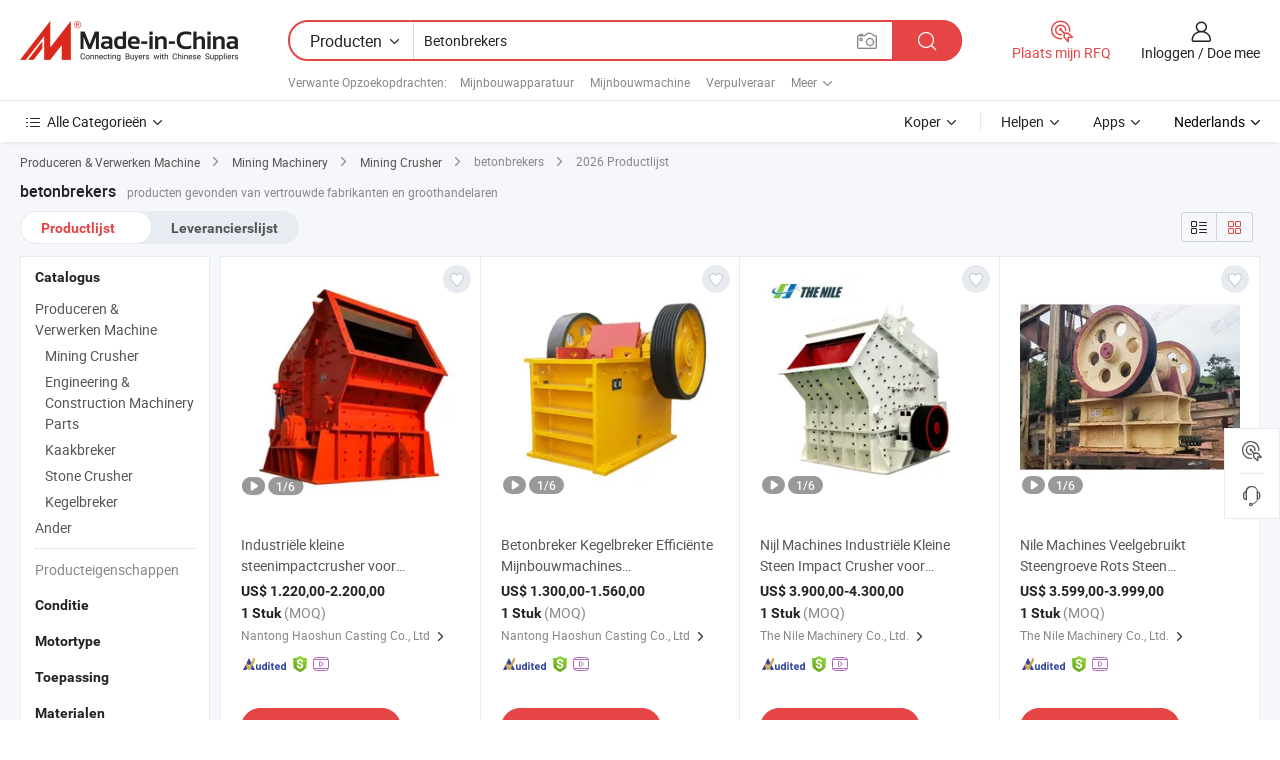

--- FILE ---
content_type: text/html;charset=UTF-8
request_url: https://nl.made-in-china.com/tag_search_product/Concrete-Crushers_usnyrsnn_1.html
body_size: 52661
content:

<!DOCTYPE html>
<html
                lang="nl" >
<head>
    <meta content="text/html; charset=utf-8" http-equiv="Content-Type" />
            <base href="//nl.made-in-china.com" />
        <title>China betonbrekers, China betonbrekers lijst producten tegen de.Made-in-China.com</title>
    <meta content="betonbrekers, China betonbrekers, betonbrekers fabrikanten, leveranciers, groothandelaren" name="keywords">
        <meta content="China betonbrekers, Zoek China betonbrekers producten en China betonbrekers fabrikanten &amp; leveranciers lijst aan nl.Made-in-China.com" name="description">
<link rel="dns-prefetch" href="//www.micstatic.com">
<link rel="preconnect" href="//www.micstatic.com">
<link rel="dns-prefetch" href="//image.made-in-china.com">
<link rel="preconnect" href="//image.made-in-china.com">
<link rel="dns-prefetch" href="//pic.made-in-china.com">
<link rel="preconnect" href="//pic.made-in-china.com">
                    <link rel="preload" as="image" href="https://image.made-in-china.com/391f0j00fNGVQMUJYoYq/Industri-le-kleine-steenimpactcrusher-voor-mijnbouw-steengroeiprocessing-betonsteen-met-kernmotorcomponent-rotsbreekapparatuur.jpg" >
                <link rel="alternate" hreflang="de" href="https://de.made-in-china.com/tag_search_product/Concrete-Crushers_usnyrsnn_1.html" />
            <link rel="alternate" hreflang="hi" href="https://hi.made-in-china.com/tag_search_product/Concrete-Crushers_usnyrsnn_1.html" />
            <link rel="alternate" hreflang="ru" href="https://ru.made-in-china.com/tag_search_product/Concrete-Crushers_usnyrsnn_1.html" />
            <link rel="alternate" hreflang="pt" href="https://pt.made-in-china.com/tag_search_product/Concrete-Crushers_usnyrsnn_1.html" />
            <link rel="alternate" hreflang="ko" href="https://kr.made-in-china.com/tag_search_product/Concrete-Crushers_usnyrsnn_1.html" />
            <link rel="alternate" hreflang="en" href="https://www.made-in-china.com/products-search/hot-china-products/Concrete_Crushers.html" />
            <link rel="alternate" hreflang="it" href="https://it.made-in-china.com/tag_search_product/Concrete-Crushers_usnyrsnn_1.html" />
            <link rel="alternate" hreflang="fr" href="https://fr.made-in-china.com/tag_search_product/Concrete-Crushers_usnyrsnn_1.html" />
            <link rel="alternate" hreflang="es" href="https://es.made-in-china.com/tag_search_product/Concrete-Crushers_usnyrsnn_1.html" />
            <link rel="alternate" hreflang="sa" href="https://sa.made-in-china.com/tag_search_product/Concrete-Crushers_usnyrsnn_1.html" />
            <link rel="alternate" hreflang="x-default" href="https://www.made-in-china.com/products-search/hot-china-products/Concrete_Crushers.html" />
            <link rel="alternate" hreflang="vi" href="https://vi.made-in-china.com/tag_search_product/Concrete-Crushers_usnyrsnn_1.html" />
            <link rel="alternate" hreflang="th" href="https://th.made-in-china.com/tag_search_product/Concrete-Crushers_usnyrsnn_1.html" />
            <link rel="alternate" hreflang="ja" href="https://jp.made-in-china.com/tag_search_product/Concrete-Crushers_usnyrsnn_1.html" />
            <link rel="alternate" hreflang="id" href="https://id.made-in-china.com/tag_search_product/Concrete-Crushers_usnyrsnn_1.html" />
            <link rel="alternate" hreflang="nl" href="https://nl.made-in-china.com/tag_search_product/Concrete-Crushers_usnyrsnn_1.html" />
            <link rel="alternate" hreflang="tr" href="https://tr.made-in-china.com/tag_search_product/Concrete-Crushers_usnyrsnn_1.html" />
    <link type="text/css" rel="stylesheet" href="https://www.micstatic.com/landing/www/qp/css/search-list-qp_f88bd609.css" /> <link type="text/css" rel="stylesheet" href="https://www.micstatic.com/landing/www/qp/css/refine-navigation_49434e71.css" /> <link type="text/css" rel="stylesheet" href="https://www.micstatic.com/landing/www/qp/css/qp_mlan_d9434333.css" /> 
    <link type="text/css" rel="stylesheet" href="https://www.micstatic.com/landing/www/qp/css/modules/swiper@7.0.5-bundle.min_f7b0d48b.css" /> <link rel="canonical" href="https://nl.made-in-china.com/tag_search_product/Concrete-Crushers_usnyrsnn_1.html"/>
	      <link rel="next" href="https://nl.made-in-china.com/tag_search_product/Concrete-Crushers_usnyrsnn_2.html"/>
                      <link rel="alternate" media="only screen and (max-width:640)" href="https://m.made-in-china.com/hot-china-products/betonbrekers.html">
    <style>
        body{
            min-width: 1024px;
        }
    </style>
<!-- Polyfill Code Begin --><script chaset="utf-8" type="text/javascript" src="https://www.micstatic.com/polyfill/polyfill-simplify_eb12d58d.js"></script><!-- Polyfill Code End --></head>
<body class="layout-auto gallary " probe-clarity="false" >
<input type="hidden" name="needFetchLanguageByAjax" value="false" class="J-needFetchLanguageByAjax">
    <div id="header" ></div>
<script>
    function headerMlanInit() {
        const funcName = 'headerMlan';
        const app = new window[funcName]({target: document.getElementById('header'), props: {props: {"pageType":2,"logoTitle":"Fabrikanten en Leveranciers","logoUrl":null,"base":{"buyerInfo":{"service":"Service","newUserGuide":"Gids voor Beginners","auditReport":"Audited Suppliers' Reports","meetSuppliers":"Meet Suppliers","onlineTrading":"Secured Trading Service","buyerCenter":"Koperscentrum","contactUs":"Contact met ons op","search":"Zoeken","prodDirectory":"Product Directory","supplierDiscover":"Supplier Discover","sourcingRequest":"Post Sourcing-aanvraag","quickLinks":"Quick Links","myFavorites":"Mijn Favorieten","visitHistory":"Browsegeschiedenis","buyer":"Koper","blog":"Zakelijke Inzichten"},"supplierInfo":{"supplier":"Leverancier","joinAdvance":"加入高级会员","tradeServerMarket":"外贸服务市场","memberHome":"外贸e家","cloudExpo":"Smart Expo云展会","onlineTrade":"交易服务","internationalLogis":"国际物流","northAmericaBrandSailing":"北美全渠道出海","micDomesticTradeStation":"中国制造网内贸站"},"helpInfo":{"whyMic":"Why Made-in-China.com","auditSupplierWay":"Hoe controleren wij leveranciers","securePaymentWay":"Hoe beveiligen wij betalingen","submitComplaint":"Dien een klacht in","contactUs":"Contact met ons op","faq":"FAQ","help":"Helpen"},"appsInfo":{"downloadApp":"Download App!","forBuyer":"Voor Koper","forSupplier":"Voor Leverancier","exploreApp":"Ontdek exclusieve app-kortingen","apps":"Apps"},"languages":[{"lanCode":0,"simpleName":"en","name":"English","value":"//www.made-in-china.com/products-search/hot-china-products/Concrete_Crushers.html","htmlLang":"en"},{"lanCode":5,"simpleName":"es","name":"Español","value":"//es.made-in-china.com/tag_search_product/Concrete-Crushers_usnyrsnn_1.html","htmlLang":"es"},{"lanCode":4,"simpleName":"pt","name":"Português","value":"//pt.made-in-china.com/tag_search_product/Concrete-Crushers_usnyrsnn_1.html","htmlLang":"pt"},{"lanCode":2,"simpleName":"fr","name":"Français","value":"//fr.made-in-china.com/tag_search_product/Concrete-Crushers_usnyrsnn_1.html","htmlLang":"fr"},{"lanCode":3,"simpleName":"ru","name":"Русский язык","value":"//ru.made-in-china.com/tag_search_product/Concrete-Crushers_usnyrsnn_1.html","htmlLang":"ru"},{"lanCode":8,"simpleName":"it","name":"Italiano","value":"//it.made-in-china.com/tag_search_product/Concrete-Crushers_usnyrsnn_1.html","htmlLang":"it"},{"lanCode":6,"simpleName":"de","name":"Deutsch","value":"//de.made-in-china.com/tag_search_product/Concrete-Crushers_usnyrsnn_1.html","htmlLang":"de"},{"lanCode":7,"simpleName":"nl","name":"Nederlands","value":"//nl.made-in-china.com/","htmlLang":"nl"},{"lanCode":9,"simpleName":"sa","name":"العربية","value":"//sa.made-in-china.com/tag_search_product/Concrete-Crushers_usnyrsnn_1.html","htmlLang":"ar"},{"lanCode":11,"simpleName":"kr","name":"한국어","value":"//kr.made-in-china.com/tag_search_product/Concrete-Crushers_usnyrsnn_1.html","htmlLang":"ko"},{"lanCode":10,"simpleName":"jp","name":"日本語","value":"//jp.made-in-china.com/tag_search_product/Concrete-Crushers_usnyrsnn_1.html","htmlLang":"ja"},{"lanCode":12,"simpleName":"hi","name":"हिन्दी","value":"//hi.made-in-china.com/tag_search_product/Concrete-Crushers_usnyrsnn_1.html","htmlLang":"hi"},{"lanCode":13,"simpleName":"th","name":"ภาษาไทย","value":"//th.made-in-china.com/tag_search_product/Concrete-Crushers_usnyrsnn_1.html","htmlLang":"th"},{"lanCode":14,"simpleName":"tr","name":"Türkçe","value":"//tr.made-in-china.com/tag_search_product/Concrete-Crushers_usnyrsnn_1.html","htmlLang":"tr"},{"lanCode":15,"simpleName":"vi","name":"Tiếng Việt","value":"//vi.made-in-china.com/tag_search_product/Concrete-Crushers_usnyrsnn_1.html","htmlLang":"vi"},{"lanCode":16,"simpleName":"id","name":"Bahasa Indonesia","value":"//id.made-in-china.com/tag_search_product/Concrete-Crushers_usnyrsnn_1.html","htmlLang":"id"}],"showMlan":true,"showRules":false,"rules":"Rules","language":"nl","menu":"Menu","subTitle":null,"subTitleLink":null,"stickyInfo":null},"categoryRegion":{"categories":"Alle Categorieën","categoryList":[{"name":"Landbouw & Voeding","value":"https://nl.made-in-china.com/category1_Agriculture-Food/Agriculture-Food_usssssssss.html","catCode":"1000000000"},{"name":"Kleding & Toebehoren","value":"https://nl.made-in-china.com/category1_Apparel-Accessories/Apparel-Accessories_uussssssss.html","catCode":"1100000000"},{"name":"Kunst Artikels & Ambachten","value":"https://nl.made-in-china.com/category1_Arts-Crafts/Arts-Crafts_uyssssssss.html","catCode":"1200000000"},{"name":"Auto Parts","value":"https://nl.made-in-china.com/category1_Auto-Motorcycle-Parts-Accessories/Auto-Motorcycle-Parts-Accessories_yossssssss.html","catCode":"2900000000"},{"name":"Tassen & Geschenkdozen","value":"https://nl.made-in-china.com/category1_Bags-Cases-Boxes/Bags-Cases-Boxes_yhssssssss.html","catCode":"2600000000"},{"name":"Chemische Stoffen","value":"https://nl.made-in-china.com/category1_Chemicals/Chemicals_uissssssss.html","catCode":"1300000000"},{"name":"Computer Producten","value":"https://nl.made-in-china.com/category1_Computer-Products/Computer-Products_iissssssss.html","catCode":"3300000000"},{"name":"Bouw & Decoratie Materialen","value":"https://nl.made-in-china.com/category1_Construction-Decoration/Construction-Decoration_ugssssssss.html","catCode":"1500000000"},{"name":"Consument Elektronica's","value":"https://nl.made-in-china.com/category1_Consumer-Electronics/Consumer-Electronics_unssssssss.html","catCode":"1400000000"},{"name":"Elektrotechniek & Elektronica's","value":"https://nl.made-in-china.com/category1_Electrical-Electronics/Electrical-Electronics_uhssssssss.html","catCode":"1600000000"},{"name":"Meubilair","value":"https://nl.made-in-china.com/category1_Furniture/Furniture_yessssssss.html","catCode":"2700000000"},{"name":"Gezondheid & Geneeskunde","value":"https://nl.made-in-china.com/category1_Health-Medicine/Health-Medicine_uessssssss.html","catCode":"1700000000"},{"name":"Industriële Apparaturen & Onderdelen","value":"https://nl.made-in-china.com/category1_Industrial-Equipment-Components/Industrial-Equipment-Components_inssssssss.html","catCode":"3400000000"},{"name":"Instrumenten & Meters","value":"https://nl.made-in-china.com/category1_Instruments-Meters/Instruments-Meters_igssssssss.html","catCode":"3500000000"},{"name":"Lichte Industrie & Dagelijks Gebruik","value":"https://nl.made-in-china.com/category1_Light-Industry-Daily-Use/Light-Industry-Daily-Use_urssssssss.html","catCode":"1800000000"},{"name":"Licht & Verlichting","value":"https://nl.made-in-china.com/category1_Lights-Lighting/Lights-Lighting_isssssssss.html","catCode":"3000000000"},{"name":"Produceren & Verwerken Machine","value":"https://nl.made-in-china.com/category1_Manufacturing-Processing-Machinery/Manufacturing-Processing-Machinery_uossssssss.html","catCode":"1900000000"},{"name":"Metallurgische, Mineralen & Energie","value":"https://nl.made-in-china.com/category1_Metallurgy-Mineral-Energy/Metallurgy-Mineral-Energy_ysssssssss.html","catCode":"2000000000"},{"name":"Kantoorartikelen","value":"https://nl.made-in-china.com/category1_Office-Supplies/Office-Supplies_yrssssssss.html","catCode":"2800000000"},{"name":"Verpakking & Printing","value":"https://nl.made-in-china.com/category1_Packaging-Printing/Packaging-Printing_ihssssssss.html","catCode":"3600000000"},{"name":"Veiligheid & Bescherming","value":"https://nl.made-in-china.com/category1_Security-Protection/Security-Protection_ygssssssss.html","catCode":"2500000000"},{"name":"Diensten","value":"https://nl.made-in-china.com/category1_Service/Service_ynssssssss.html","catCode":"2400000000"},{"name":"Sportartikelen & Vrijetijds","value":"https://nl.made-in-china.com/category1_Sporting-Goods-Recreation/Sporting-Goods-Recreation_iussssssss.html","catCode":"3100000000"},{"name":"Textiel","value":"https://nl.made-in-china.com/category1_Textile/Textile_yussssssss.html","catCode":"2100000000"},{"name":"Ijzerwaren & Gereedschap","value":"https://nl.made-in-china.com/category1_Tools-Hardware/Tools-Hardware_iyssssssss.html","catCode":"3200000000"},{"name":"Speelgoed","value":"https://nl.made-in-china.com/category1_Toys/Toys_yyssssssss.html","catCode":"2200000000"},{"name":"Vervoer","value":"https://nl.made-in-china.com/category1_Transportation/Transportation_yissssssss.html","catCode":"2300000000"}],"more":"Meer"},"searchRegion":{"show":true,"lookingFor":"Vertel ons waar je naar op zoek bent...","homeUrl":"//nl.made-in-china.com","products":"Producten","suppliers":"Leveranciers","auditedFactory":null,"uploadImage":"Afbeelding uploaden","max20MbPerImage":"Maximaal 20 MB per afbeelding","yourRecentKeywords":"Uw Recente Zoekwoorden","clearHistory":"Wis de geschiedenis","popularSearches":"Verwante Opzoekopdrachten","relatedSearches":"Meer","more":null,"maxSizeErrorMsg":"Upload mislukt. De maximale afbeeldingsgrootte is 20 MB.","noNetworkErrorMsg":"Geen netwerkverbinding. Controleer uw netwerkinstellingen en probeer het opnieuw.","uploadFailedErrorMsg":"Upload mislukt. Onjuist afbeeldingsformaat. Ondersteunde formaten: JPG, PNG, BMP.","relatedList":[{"word":"Mijnbouwapparatuur","adsData":"Mijnbouwapparatuur","link":"https://nl.made-in-china.com/tag_search_product/Mining-Equipment_hoorun_1.html","title":"Mining Equipment"},{"word":"Mijnbouwmachine","adsData":"Mijnbouwmachine","link":"https://nl.made-in-china.com/tag_search_product/Mining-Machine_huern_1.html","title":"Mining Machine"},{"word":"Verpulveraar","adsData":"Verpulveraar","link":"https://nl.made-in-china.com/tag_search_product/Crusher_rion_1.html","title":"Crusher"},{"word":"Mijnbouwmachines","adsData":"Mijnbouwmachines","link":"https://nl.made-in-china.com/tag_search_product/Mining-Machinery_nuinin_1.html","title":"Mining Machinery"},{"word":"Verpulveringsapparatuur","adsData":"Verpulveringsapparatuur","link":"https://nl.made-in-china.com/tag_search_product/Crushing-Equipment_igughn_1.html","title":"Crushing Equipment"},{"word":"Zandmaakmachine","adsData":"Zandmaakmachine","link":"https://nl.made-in-china.com/tag_search_product/Sand-Making-Machine_uuenyhn_1.html","title":"Sand Making Machine"},{"word":"Verpulgingmachine","adsData":"Verpulgingmachine","link":"https://nl.made-in-china.com/tag_search_product/Crushing-Machine_uueshgn_1.html","title":"Crushing Machine"},{"word":"Steenbreker","adsData":"Steenbreker","link":"https://nl.made-in-china.com/tag_search_product/Stone-Crusher_ggein_1.html","title":"Stone Crusher"},{"word":"Kegelbreker","adsData":"Kegelbreker","link":"https://nl.made-in-china.com/tag_search_product/Jaw-Crusher_yiyrn_1.html","title":"Jaw Crusher"}],"relatedTitle":null,"relatedTitleLink":null,"formParams":null,"mlanFormParams":{"keyword":"Betonbrekers","inputkeyword":"Betonbrekers","type":null,"currentTab":null,"currentPage":null,"currentCat":null,"currentRegion":null,"currentProp":null,"submitPageUrl":null,"parentCat":null,"otherSearch":null,"currentAllCatalogCodes":null,"sgsMembership":null,"memberLevel":null,"topOrder":null,"size":null,"more":"meer","less":"less","staticUrl50":null,"staticUrl10":null,"staticUrl30":null,"condition":"0","conditionParamsList":[{"condition":"0","conditionName":null,"action":"/productSearch?keyword=#word#","searchUrl":null,"inputPlaceholder":null},{"condition":"1","conditionName":null,"action":"/companySearch?keyword=#word#","searchUrl":null,"inputPlaceholder":null}]},"enterKeywordTips":"Voer a.u.b. minimaal een trefwoord in voor uw zoekopdracht.","openMultiSearch":false},"frequentRegion":{"rfq":{"rfq":"Plaats mijn RFQ","searchRfq":"Search RFQs","acquireRfqHover":"Vertel ons wat u nodig heeft en probeer op de gemakkelijke manier offertes !op te vragen","searchRfqHover":"Discover quality RFQs and connect with big-budget buyers"},"account":{"account":"Rekening","signIn":"Inloggen","join":"Doe mee","newUser":"Nieuwe Gebruiker","joinFree":"Gratis lid worden","or":"Of","socialLogin":"Door te klikken op Aanmelden, Gratis lid worden of Doorgaan met Facebook, Linkedin, Twitter, Google, %s ga ik akkoord met de %sUser Agreement%s en het %sPrivacy Policy%s","message":"Berichten","quotes":"Citaten","orders":"Bestellingen","favorites":"Favorieten","visitHistory":"Browsegeschiedenis","postSourcingRequest":"Post Sourcing-aanvraag","hi":"Hallo","signOut":"Afmelden","manageProduct":"Producten beheren","editShowroom":"Showroom bewerken","username":"","userType":null,"foreignIP":true,"currentYear":2026,"userAgreement":"Gebruikersovereenkomst","privacyPolicy":"Privacybeleid"},"message":{"message":"Berichten","signIn":"Inloggen","join":"Doe mee","newUser":"Nieuwe Gebruiker","joinFree":"Gratis lid worden","viewNewMsg":"Sign in to view the new messages","inquiry":"Aanvraag","rfq":"RFQs","awaitingPayment":"Awaiting payments","chat":"Chatten","awaitingQuotation":"In afwachting van offertes"},"cart":{"cart":"Onderzoeksmand"}},"busiRegion":null,"previewRegion":null}}});
		const hoc=o=>(o.__proto__.$get=function(o){return this.$$.ctx[this.$$.props[o]]},o.__proto__.$getKeys=function(){return Object.keys(this.$$.props)},o.__proto__.$getProps=function(){return this.$get("props")},o.__proto__.$setProps=function(o){var t=this.$getKeys(),s={},p=this;t.forEach(function(o){s[o]=p.$get(o)}),s.props=Object.assign({},s.props,o),this.$set(s)},o.__proto__.$help=function(){console.log("\n            $set(props): void             | 设置props的值\n            $get(key: string): any        | 获取props指定key的值\n            $getKeys(): string[]          | 获取props所有key\n            $getProps(): any              | 获取props里key为props的值（适用nail）\n            $setProps(params: any): void  | 设置props里key为props的值（适用nail）\n            $on(ev, callback): func       | 添加事件监听，返回移除事件监听的函数\n            $destroy(): void              | 销毁组件并触发onDestroy事件\n        ")},o);
        window[`${funcName}Api`] = hoc(app);
    };
</script><script type="text/javascript" crossorigin="anonymous" onload="headerMlanInit()" src="https://www.micstatic.com/nail/pc/header-mlan_6f301846.js"></script><div class="auto-size J-auto-size">
    <input type="hidden" id="sensor_pg_v" value="st:qp,m:betonbrekers,p:1,tp:103,stp:10301,plate:show_wd,tp:103,stp:10301,abt:null,abp:a"/>
        <input type="hidden" id="appendQueryParam" value=""/>
    <input type="hidden" id="completeProdParam" value="[&quot;mwqTXjxbCBaP&quot;,&quot;XZKGvntOABTr&quot;,&quot;oUeRfjaMZVWK&quot;,&quot;wrZYVRxobHkU&quot;,&quot;NplYQytCaGkR&quot;,&quot;hfKUeCzGboWr&quot;,&quot;ETmpxAeVRMWo&quot;,&quot;IUrptYdMOfkW&quot;,&quot;jGQUWBVMCvhp&quot;,&quot;yTkUireDHtYZ&quot;,&quot;XYgrsLMoXfVD&quot;,&quot;MtVUTfcdvrkQ&quot;,&quot;kweGmYpuvArb&quot;,&quot;cfKrwDdMfUpo&quot;,&quot;yfNUatJcgiVC&quot;,&quot;ZtarFSzdHnUG&quot;,&quot;zEnrikxbTVUH&quot;,&quot;pUyYRnDJIrcB&quot;,&quot;tZrAVgPOJqfQ&quot;,&quot;RfbUGlSyXBWH&quot;,&quot;uAtpcznKVkVP&quot;,&quot;injpRYdLgzUC&quot;,&quot;BOjtiyZCGVfL&quot;,&quot;FfPYVyLHJprT&quot;,&quot;MwbauqnxYApj&quot;,&quot;kJFRpdicglrt&quot;,&quot;wTYpiNlMnuVo&quot;,&quot;gdoaxKpCnOrP&quot;,&quot;dFAfHSPMrwUL&quot;,&quot;TwWaJzoCZNAS&quot;,&quot;HyZmlRFAHaVt&quot;,&quot;xtMUCrqoYfps&quot;,&quot;yxrUZwdulkhD&quot;]"/>
    <input type="hidden" id="prodKeyword" value="Concrete_Crushers"/>
    <input type="hidden" name="user_behavior_trace_id" id="user_behavior_trace_id" value="1jf9rrqru1b8k"/>
        <div class="page cf">
                <div itemscope itemtype="https://schema.org/BreadcrumbList" class="crumb grid">
                                                <span itemprop="itemListElement" itemscope itemtype="https://schema.org/ListItem">
                        <a itemprop="item" href="https://nl.made-in-china.com/category1_Manufacturing-Processing-Machinery/Manufacturing-Processing-Machinery_uossssssss.html">
                            <span itemprop="name">Produceren &amp; Verwerken Machine</span>
                        </a>
                        <meta itemprop="position" content="1"/>
                    </span>
                    <i class="ob-icon icon-right"></i>
                                                                                                <span itemprop="itemListElement" itemscope itemtype="https://schema.org/ListItem">
                        <a itemprop="item" href="https://nl.made-in-china.com/category23_Manufacturing-Processing-Machinery/Mining-Machinery_uoiyssssss_1.html">
                            <span itemprop="name">Mining Machinery</span>
                        </a>
                        <meta itemprop="position" content="2"/>
                    </span>
                    <i class="ob-icon icon-right"></i>
                                                                                                <span itemprop="itemListElement" itemscope itemtype="https://schema.org/ListItem">
                        <a itemprop="item" href="https://nl.made-in-china.com/category23_Manufacturing-Processing-Machinery/Mining-Crusher_uoiysessss_1.html">
                            <span itemprop="name">Mining Crusher</span>
                        </a>
                        <meta itemprop="position" content="3"/>
                    </span>
                    <i class="ob-icon icon-right"></i>
                                    <span>betonbrekers</span>
                                        <i class="ob-icon icon-right"></i>
            <span>
                                     2026 Productlijst
                            </span>
        </div>
        <input id="J-strong-words" name="strong-words" type="hidden" value="{&quot;strongWordList&quot;:[&quot;Concrete Crushers&quot;]}" />
        <input id="ads_word" name="ads_word" type="hidden" value="betonbrekers" />
        <input type="hidden" id="qaSource" value="1">
        <input type="hidden" name="iqa-portrait" id="iqa-portrait" value="" />
        <input id="compareFromPage" name="compareFromPage" type="hidden" value="3" />
        <input id="contactUrlParam" type="hidden" value="${contactUrlParam}" />
        <input id="J-isLanding" type="hidden" value="true" />
        <div class="page-wrap search-list new-search-list cf">
                                                <div class="search-list-container main-wrap">
                <div class="main">
                    <div class="num-found">
    <h1 class="product_word">betonbrekers</h1>
                    producten gevonden van vertrouwde fabrikanten en groothandelaren
        </div>
                    <div class="search-filter-bar">
                        <div class="list-tab">
                            <ul class="tab">
                                <li class="selected"><a>
                                                                            Productlijst
                                                                    </a></li>
                                <li>
                                                                            <a href="https://nl.made-in-china.com/manufacturers/concrete-crushers.html">
                                            Leverancierslijst
                                        </a>
                                                                    </li>
                                                                                            </ul>
                        </div>
                        <div class="view-type cf">
<input type="hidden" value="https://nl.made-in-china.com/tag_search_product/Concrete-Crushers_usnyrsnn_1.html" id="firstPageUrl">
<div class="refine-sort">
    <div class="list-switch">
        <span class="text"> weergave: </span>
        <span class="list-switch-types">
                <a href="javascript:;"ads-data="t:90,md:1,c:2" onclick="if(saveViewTypeCookie){saveViewTypeCookie(1)}" ontouchstart="if(saveViewTypeCookie){saveViewTypeCookie(1)}" rel="nofollow"
                   class="list-switch-btn list-switch-btn-left unselect ">
					<i class="ob-icon icon-list"></i>
					<div class="tip arrow-bottom tip-switch-list">
                         <div class="tip-con">
                             <p class="tip-para">Lijstweergave</p>
                         </div>
                             <span class="arrow arrow-out">
                                 <span class="arrow arrow-in"></span>
                             </span>
                     </div>
                </a>
                <a href="javascript:;" onclick="" ontouchstart="" rel="nofollow"
                   class="list-switch-btn list-switch-btn-right selected ">
					<i class="ob-icon icon-gallery"></i>
					<div class="tip arrow-bottom tip-switch-gallery">
                         <div class="tip-con">
                             <p class="tip-para">Galerijweergave</p>
                         </div>
                             <span class="arrow arrow-out">
                                 <span class="arrow arrow-in"></span>
                             </span>
                     </div>
                </a>
				</span>
    </div>
</div> </div>
                    </div>
                                                            <div class="search-list">
                        <div class="prod-list J-prod-list gallary ">
 <!-- topRank -->
<!-- product -->
<div class="list-img" id="product-div1" data-show-type="interstAd" faw-module="Search_prod_list" cz-id="mwqTXjxbCBaP">
     <div class="list-img-wrap">
         <div class="products-item">
             <!-- 图片 -->
			               <div class="prod-img prod-img-space img-total slide-prod J-slider-prod">
                 <div class="img-box swiper-container J-slider-prod-box">
					<div class="img-list swiper-wrapper prod-banner-list" ads-data="t:6,aid:sQrxYdDATJhn,flx_deliv_tp:ads,ads_tp:ppc,abt:,abp:a,srv_id:,si:1,md:3,pdid:mwqTXjxbCBaP,ps:,a:1,mds:30,c:2,is_trade:1,is_sample:1,is_rushorder:0,pcid:dKWaNCXOxjAZ,pa:,is_3d_prod:0" faw-exposure id="banner-slider">
																													 																																			<a rel="nofollow" class="img-wrap swiper-slide img-thumb-auto J-lazyimgs" referrerpolicy="unsafe-url" href="https://nl.made-in-china.com/co_1fe1eddc427a3ff3/product_Industrial-Small-Stone-Impact-Crusher-for-Mining-Quarry-Processing-Concrete-Stone-with-Core-Motor-Component-Rock-Crusher-Equipment_uoehseisru.html" target="_blank" ads-data="t:6,aid:sQrxYdDATJhn,flx_deliv_tp:ads,ads_tp:ppc,abt:,abp:a,srv_id:,ads_srv_tp:,isrec:,recu:,recv:,si:1,md:3,pdid:mwqTXjxbCBaP,ps:,a:1,mds:30,c:2,pcid:dKWaNCXOxjAZ,st:8,is_trade:1,is_sample:1,is_rushorder:0,pa:8,is_3d_prod:0">
										<div class="img-thumb-inner">
												<img class="J-firstLazyload" src="https://www.micstatic.com/common/img/space.png?_v=1768540498292" data-original="https://image.made-in-china.com/391f0j00fNGVQMUJYoYq/Industri-le-kleine-steenimpactcrusher-voor-mijnbouw-steengroeiprocessing-betonsteen-met-kernmotorcomponent-rotsbreekapparatuur.webp" alt="Industri&euml;le kleine steenimpactcrusher voor mijnbouw, steengroeiprocessing, betonsteen met kernmotorcomponent, rotsbreekapparatuur">
										</div>
						 			</a>
																																												<a rel="nofollow" class="img-wrap swiper-slide img-thumb-auto J-lazyimgs" referrerpolicy="unsafe-url" href="https://nl.made-in-china.com/co_1fe1eddc427a3ff3/product_Industrial-Small-Stone-Impact-Crusher-for-Mining-Quarry-Processing-Concrete-Stone-with-Core-Motor-Component-Rock-Crusher-Equipment_uoehseisru.html" target="_blank" ads-data="t:6,aid:sQrxYdDATJhn,flx_deliv_tp:ads,ads_tp:ppc,abt:,abp:a,srv_id:,ads_srv_tp:,isrec:,recu:,recv:,si:1,md:3,pdid:mwqTXjxbCBaP,ps:,a:1,mds:30,c:2,pcid:dKWaNCXOxjAZ,st:8,is_trade:1,is_sample:1,is_rushorder:0,pa:8,is_3d_prod:0">
										<div class="img-thumb-inner">
												<img src="https://www.micstatic.com/common/img/space.png?_v=1768540498292" data-original="https://image.made-in-china.com/391f0j00YnUiEyGCacfq/Industri-le-kleine-steenimpactcrusher-voor-mijnbouw-steengroeiprocessing-betonsteen-met-kernmotorcomponent-rotsbreekapparatuur.webp" alt="Industri&euml;le kleine steenimpactcrusher voor mijnbouw, steengroeiprocessing, betonsteen met kernmotorcomponent, rotsbreekapparatuur">
										</div>
						 			</a>
																																												<a rel="nofollow" class="img-wrap swiper-slide img-thumb-auto J-lazyimgs" referrerpolicy="unsafe-url" href="https://nl.made-in-china.com/co_1fe1eddc427a3ff3/product_Industrial-Small-Stone-Impact-Crusher-for-Mining-Quarry-Processing-Concrete-Stone-with-Core-Motor-Component-Rock-Crusher-Equipment_uoehseisru.html" target="_blank" ads-data="t:6,aid:sQrxYdDATJhn,flx_deliv_tp:ads,ads_tp:ppc,abt:,abp:a,srv_id:,ads_srv_tp:,isrec:,recu:,recv:,si:1,md:3,pdid:mwqTXjxbCBaP,ps:,a:1,mds:30,c:2,pcid:dKWaNCXOxjAZ,st:8,is_trade:1,is_sample:1,is_rushorder:0,pa:8,is_3d_prod:0">
										<div class="img-thumb-inner">
												<img src="https://www.micstatic.com/common/img/space.png?_v=1768540498292" data-original="https://image.made-in-china.com/391f0j00uOGhQtUFqofk/Industri-le-kleine-steenimpactcrusher-voor-mijnbouw-steengroeiprocessing-betonsteen-met-kernmotorcomponent-rotsbreekapparatuur.webp" alt="Industri&euml;le kleine steenimpactcrusher voor mijnbouw, steengroeiprocessing, betonsteen met kernmotorcomponent, rotsbreekapparatuur">
										</div>
						 			</a>
																																												<a rel="nofollow" class="img-wrap swiper-slide img-thumb-auto J-lazyimgs" referrerpolicy="unsafe-url" href="https://nl.made-in-china.com/co_1fe1eddc427a3ff3/product_Industrial-Small-Stone-Impact-Crusher-for-Mining-Quarry-Processing-Concrete-Stone-with-Core-Motor-Component-Rock-Crusher-Equipment_uoehseisru.html" target="_blank" ads-data="t:6,aid:sQrxYdDATJhn,flx_deliv_tp:ads,ads_tp:ppc,abt:,abp:a,srv_id:,ads_srv_tp:,isrec:,recu:,recv:,si:1,md:3,pdid:mwqTXjxbCBaP,ps:,a:1,mds:30,c:2,pcid:dKWaNCXOxjAZ,st:8,is_trade:1,is_sample:1,is_rushorder:0,pa:8,is_3d_prod:0">
										<div class="img-thumb-inner">
												<img src="https://www.micstatic.com/common/img/space.png?_v=1768540498292" data-original="https://image.made-in-china.com/391f0j00pyfltuRbVoUk/Industri-le-kleine-steenimpactcrusher-voor-mijnbouw-steengroeiprocessing-betonsteen-met-kernmotorcomponent-rotsbreekapparatuur.webp" alt="Industri&euml;le kleine steenimpactcrusher voor mijnbouw, steengroeiprocessing, betonsteen met kernmotorcomponent, rotsbreekapparatuur">
										</div>
						 			</a>
																																												<a rel="nofollow" class="img-wrap swiper-slide img-thumb-auto J-lazyimgs" referrerpolicy="unsafe-url" href="https://nl.made-in-china.com/co_1fe1eddc427a3ff3/product_Industrial-Small-Stone-Impact-Crusher-for-Mining-Quarry-Processing-Concrete-Stone-with-Core-Motor-Component-Rock-Crusher-Equipment_uoehseisru.html" target="_blank" ads-data="t:6,aid:sQrxYdDATJhn,flx_deliv_tp:ads,ads_tp:ppc,abt:,abp:a,srv_id:,ads_srv_tp:,isrec:,recu:,recv:,si:1,md:3,pdid:mwqTXjxbCBaP,ps:,a:1,mds:30,c:2,pcid:dKWaNCXOxjAZ,st:8,is_trade:1,is_sample:1,is_rushorder:0,pa:8,is_3d_prod:0">
										<div class="img-thumb-inner">
												<img src="https://www.micstatic.com/common/img/space.png?_v=1768540498292" data-original="https://image.made-in-china.com/391f0j00ryGithYgIqRb/Industri-le-kleine-steenimpactcrusher-voor-mijnbouw-steengroeiprocessing-betonsteen-met-kernmotorcomponent-rotsbreekapparatuur.webp" alt="Industri&euml;le kleine steenimpactcrusher voor mijnbouw, steengroeiprocessing, betonsteen met kernmotorcomponent, rotsbreekapparatuur">
										</div>
						 			</a>
																																												<a rel="nofollow" class="img-wrap swiper-slide img-thumb-auto J-lazyimgs" referrerpolicy="unsafe-url" href="https://nl.made-in-china.com/co_1fe1eddc427a3ff3/product_Industrial-Small-Stone-Impact-Crusher-for-Mining-Quarry-Processing-Concrete-Stone-with-Core-Motor-Component-Rock-Crusher-Equipment_uoehseisru.html" target="_blank" ads-data="t:6,aid:sQrxYdDATJhn,flx_deliv_tp:ads,ads_tp:ppc,abt:,abp:a,srv_id:,ads_srv_tp:,isrec:,recu:,recv:,si:1,md:3,pdid:mwqTXjxbCBaP,ps:,a:1,mds:30,c:2,pcid:dKWaNCXOxjAZ,st:8,is_trade:1,is_sample:1,is_rushorder:0,pa:8,is_3d_prod:0">
										<div class="img-thumb-inner">
												<img src="https://www.micstatic.com/common/img/space.png?_v=1768540498292" data-original="https://image.made-in-china.com/391f0j00uFfiteYdgbRq/Industri-le-kleine-steenimpactcrusher-voor-mijnbouw-steengroeiprocessing-betonsteen-met-kernmotorcomponent-rotsbreekapparatuur.webp" alt="Industri&euml;le kleine steenimpactcrusher voor mijnbouw, steengroeiprocessing, betonsteen met kernmotorcomponent, rotsbreekapparatuur">
										</div>
						 			</a>
																																													</div>
					 					 						 <a referrerpolicy="unsafe-url" href="https://nl.made-in-china.com/co_1fe1eddc427a3ff3/product_Industrial-Small-Stone-Impact-Crusher-for-Mining-Quarry-Processing-Concrete-Stone-with-Core-Motor-Component-Rock-Crusher-Equipment_uoehseisru.html#slideVideo" target="_blank" rel="nofollow"
							class="has-icon has-video-icon"><img src="https://www.micstatic.com/landing/www/qp/img/video_456aa956.svg" alt="Video"/></a>
					 					 					 						 <a referrerpolicy="unsafe-url" href="https://nl.made-in-china.com/co_1fe1eddc427a3ff3/product_Industrial-Small-Stone-Impact-Crusher-for-Mining-Quarry-Processing-Concrete-Stone-with-Core-Motor-Component-Rock-Crusher-Equipment_uoehseisru.html" target="_blank" rel="nofollow" class="has-page swiper-page-wrap">
							 <span class="page-current">1</span>/
							 <span class="page-total">6</span>
						 </a>
					 					 					 						 <a class="img-left J-slide-left" href="javascript:;"><i class="ob-icon icon-left"></i></a>
						 <a class="img-right J-slide-right" href="javascript:;"><i class="ob-icon icon-right"></i></a>
					 				 </div>
				 					 <div class="pagination J-pagination">
						 <span class="swiper-pagination-switch swiper-visible-switch swiper-active-switch"></span>
						 <span class="swiper-pagination-switch"></span>
						 <span class="swiper-pagination-switch"></span>
					 </div>
				 			 </div>
			 			 				 <a href="javascript:void(0);"
					class="prod-favorite-icon J-add2Fav" cz-type="prod"
					cz-id="mwqTXjxbCBaP" ads-data="st:17,pdid:mwqTXjxbCBaP,pcid:dKWaNCXOxjAZ,is_trade:1,is_sample:1,is_rushorder:0,a:1">
					 <i class="ob-icon icon-heart-f"></i>
					 <i class="ob-icon icon-heart"></i>
					 <div class="tip arrow-top tip-faverite">
						 <div class="tip-con"><p class="tip-para">Favorieten</p></div>
						 <span class="arrow arrow-out"><span class="arrow arrow-in"></span></span>
					 </div>
				 </a>
			                 <!-- 内容 -->
			 <div id="onlineTradeAble3" style="display:none;">true 1</div>
             <div class="detail">
				 				 <input type="hidden" name="mainProdValue" value="0"/>
				 				 <div class="icon-list certified-logo">
				 					 </div>
				 				 <div class="product-name-wrap
 									">
					 <h2 class="product-name" data-prod-tag="">
						 <a title="Industriële kleine steenimpactcrusher voor mijnbouw, steengroeiprocessing, betonsteen met kernmotorcomponent, rotsbreekapparatuur" referrerpolicy="unsafe-url" href="https://nl.made-in-china.com/co_1fe1eddc427a3ff3/product_Industrial-Small-Stone-Impact-Crusher-for-Mining-Quarry-Processing-Concrete-Stone-with-Core-Motor-Component-Rock-Crusher-Equipment_uoehseisru.html" target="_blank" ads-data="t:6,aid:sQrxYdDATJhn,flx_deliv_tp:ads,ads_tp:ppc,abt:,abp:a,srv_id:,ads_srv_tp:,isrec:,recu:,recv:,si:1,md:3,pdid:mwqTXjxbCBaP,ps:,a:1,mds:30,c:2,pcid:dKWaNCXOxjAZ,st:2,is_trade:1,is_sample:1,is_rushorder:0,pa:2">
							 Industriële kleine steenimpactcrusher voor mijnbouw, steengroeiprocessing, betonsteen met kernmotorcomponent, rotsbreekapparatuur
						 </a>
					 </h2>
					 					 					 				 </div>
				 <div class="product-property">
					 						 <div class="ellipsis attr-item J-faketitle"><span
								 class="attribute"><strong class="price">US$ <span>1.220,00</span>-<span>2.200,00</span></strong></span></div>
					 					 						 <div class="ellipsis attr-item J-faketitle"><span
								 class="attribute"><strong> 1 Stuk</strong> </span> <span class="moq-text">(MOQ)</span>
						 </div>
					 				 </div>
				 				 <div class="company-info">
					 <div class="company-name ellipsis">
						 <a referrerpolicy="unsafe-url" href="https://nl.made-in-china.com/co_1fe1eddc427a3ff3/"
							 							 												   class="compnay-name" target="_blank" ads-data="t:6,aid:sQrxYdDATJhn,flx_deliv_tp:ads,ads_tp:ppc,abt:,abp:a,srv_id:,ads_srv_tp:,isrec:,recu:,recv:,si:1,md:3,pdid:mwqTXjxbCBaP,ps:,a:1,mds:30,c:2,pcid:dKWaNCXOxjAZ,st:3,is_trade:1,is_sample:1,is_rushorder:0,pa:3"
						 >
							 <span title="Nantong Haoshun Casting Co., Ltd">Nantong Haoshun Casting Co., Ltd</span>
						 </a>
						 <i class="ob-icon icon-right"></i>
						 <div class="company-name-popup">
							 <div class="name-block">
								 									 <a referrerpolicy="unsafe-url" href="https://nl.made-in-china.com/co_1fe1eddc427a3ff3/"
									 										 															   target="_blank" class="compnay-name J-compnay-name" ads-data="t:6,aid:sQrxYdDATJhn,flx_deliv_tp:ads,ads_tp:ppc,abt:,abp:a,srv_id:,ads_srv_tp:,isrec:,recu:,recv:,si:1,md:3,pdid:mwqTXjxbCBaP,ps:,a:1,mds:30,c:2,pcid:dKWaNCXOxjAZ,st:3,is_trade:1,is_sample:1,is_rushorder:0,pa:3,is_3d_prod:0">
										 <span title="Nantong Haoshun Casting Co., Ltd">Nantong Haoshun Casting Co., Ltd</span>
									 </a>
								 							 </div>
							 <div class="auth-block">
								 <ul class="auth-block-list">
									 										 <li class="cs-level-info">
											 												 <img class="auth-icon" src='https://www.micstatic.com/common/img/icon/gold-member.png?_v=1768540498292' srcset='https://www.micstatic.com/common/img/icon/gold_member_32.png?_v=1768540498292 2x, https://www.micstatic.com/common/img/icon/gold_member_16.png?_v=1768540498292 1x' alt="China Supplier - Gold Member"> Gouden Lid
											 											 										 </li>
										 											 <li class="as-info">
												 <img class="auth-icon ico-audited" data-title="Gecontroleerd door een onafhankelijk extern inspectiebureau" src="https://www.micstatic.com/common/img/icon-new/as-short.png?_v=1768540498292" alt="Gecontroleerde Leverancier" />Gecontroleerde Leverancier
											 </li>
										 											 <li class="as-info">
												 <img class="auth-icon"
													  src='https://www.micstatic.com/common/img/logo/icon_deal_16.png?_v=1768540498292'
													  srcset='https://www.micstatic.com/common/img/logo/icon_deal_32.png?_v=1768540498292 2x, https://www.micstatic.com/common/img/logo/icon_deal_16.png?_v=1768540498292 1x'
													  alt="Secured Trading">
												 Secured Trading
											 </li>
									 <li class="company-address-info">
										 <i class="ob-icon icon-coordinate"></i>
										 											 Jiangsu, China
										 									 </li>
								 </ul>
							 </div>
							 <div class="block-divider"></div>
							 <div class="other-block">
								 <ul>
									 <li>
										 <h2 class="business-type-info">Fabrikant/fabriek & Handelsbedrijf</h2>
									 </li>
									 									 										 <li class="management-certification-info">
											 <span title="ISO9001:2015">ISO9001:2015</span>
										 </li>
									 								 </ul>
							 </div>
						 </div>
					 </div>
					 <div class="auth-list">
						 							 								 <div class="auth">
									 <a rel="nofollow" target="_blank" referrerpolicy="unsafe-url" href="https://nl.made-in-china.com/co_1fe1eddc427a3ff3/company_info.html" ads-data="t:6,aid:sQrxYdDATJhn,flx_deliv_tp:ads,ads_tp:ppc,abt:,abp:a,srv_id:,ads_srv_tp:,isrec:,recu:,recv:,si:1,md:3,pdid:mwqTXjxbCBaP,ps:,a:1,mds:30,c:2,pcid:dKWaNCXOxjAZ,st:4,is_trade:1,is_sample:1,is_rushorder:0,pa:4">
											<span class="left_2 as-logo" data-title="Gecontroleerd door een onafhankelijk extern inspectiebureau">
												<img class="auth-icon ico-audited" src="https://www.micstatic.com/common/img/icon-new/as_32.png" alt="Gecontroleerde Leverancier" />
											</span>
									 </a>
								 </div>
							 																																																																																																															 							 							 <div class="auth">
						<span class="auth-deal-span">
							<img class="auth-icon" src='https://www.micstatic.com/common/img/logo/icon-deal.png?_v=1768540498292' alt="Secured Trading Service">
							<div class="tip arrow-bottom tip-deal">
								<div class="tip-con">
									<p class="tip-para">Enjoy trading protection from Made-in-China.com</p>
								</div>
								<span class="arrow arrow-out">
									<span class="arrow arrow-in"></span>
								</span>
							</div>
						</span>
							 </div>
							 						 						 							 								 <div class="auth auth-video">
									 <a href="//nl.made-in-china.com/video-channel/1fe1eddc427a3ff3_mwqTXjxbCBaP_Industri-le-kleine-steenimpactcrusher-voor-mijnbouw-steengroeiprocessing-betonsteen-met-kernmotorcomponent-rotsbreekapparatuur.html" target="_blank"
										ads-data="t:6,aid:sQrxYdDATJhn,flx_deliv_tp:ads,ads_tp:ppc,abt:,abp:a,srv_id:,ads_srv_tp:,isrec:,recu:,recv:,si:1,md:3,pdid:mwqTXjxbCBaP,ps:,a:1,mds:30,c:2,pcid:dKWaNCXOxjAZ,st:2,is_trade:1,is_sample:1,is_rushorder:0,pa:15,st:15"><img class="auth-icon"
																				  src='https://www.micstatic.com/common/img/logo/video_d4fb84a2.svg'
																				  alt="Bekijk grotere video en afbeelding"></a>
									 <div class="tip arrow-bottom tip-video">
										 <div class="tip-con">
											 <p class="tip-para">Bekijk grotere video en afbeelding</p>
										 </div>
										 <span class="arrow arrow-out">
												<span class="arrow arrow-in"></span>
											</span>
									 </div>
								 </div>
							 						 					 						 					 </div>
				 </div>
			 </div>
			 <div class="product-btn">
				 				 					 <input type="hidden" value="Contact Opnemen" />
					 					 <a fun-inquiry-product
						referrerpolicy="unsafe-url" href="//www.made-in-china.com/sendInquiry/prod_mwqTXjxbCBaP_dKWaNCXOxjAZ.html?from=search&type=cs&target=prod&word=betonbrekers&seo=1&plant=nl&smode=pc"
						ads-data="t:6,aid:sQrxYdDATJhn,flx_deliv_tp:ads,ads_tp:ppc,abt:,abp:a,srv_id:,ads_srv_tp:,isrec:,recu:,recv:,si:1,md:3,pdid:mwqTXjxbCBaP,ps:,a:1,mds:30,c:2,pcid:dKWaNCXOxjAZ,st:5,is_trade:1,is_sample:1,is_rushorder:0,pa:5" target="_blank" rel="nofollow" class="btn btn-main btn-small">
						 						 <span class="btn-main-text">Contact Opnemen</span>
					 </a>
				 				 <span class="inquiry-action">
			            <b class="tm3_chat_status" lan="nl" ads-data="t:6,aid:sQrxYdDATJhn,flx_deliv_tp:ads,ads_tp:ppc,abt:,abp:a,srv_id:,ads_srv_tp:,isrec:,recu:,recv:,si:1,md:3,pdid:mwqTXjxbCBaP,ps:,a:1,mds:30,c:2,pcid:dKWaNCXOxjAZ,st:7,is_trade:1,is_sample:1,is_rushorder:0,pa:13" dataId="dKWaNCXOxjAZ_mwqTXjxbCBaP_1" inquiry="//www.made-in-china.com/sendInquiry/prod_mwqTXjxbCBaP_dKWaNCXOxjAZ.html?from=search&type=cs&target=prod&word=betonbrekers&seo=1&plant=nl&smode=pc" processor="chat" cid="dKWaNCXOxjAZ" style="display:none"></b>
					 					 					 					 			</span>
			 </div>
			 <div class="hide-area">
				                      <div class="property-list">
    												<div class="prop-item">
                                 <label class="prop-lab">Type: </label>
                                 <span class="prop-val">Slagbreker</span>
                             </div>
                        							<div class="prop-item">
                                 <label class="prop-lab">Motortype: </label>
                                 <span class="prop-val">AC Motor</span>
                             </div>
                        							<div class="prop-item">
                                 <label class="prop-lab">Motor Vermogen: </label>
                                 <span class="prop-val">280 kW</span>
                             </div>
                        							<div class="prop-item">
                                 <label class="prop-lab">Toepassing: </label>
                                 <span class="prop-val">Metallurgie</span>
                             </div>
                        							<div class="prop-item">
                                 <label class="prop-lab">Materialen: </label>
                                 <span class="prop-val">Steenkool</span>
                             </div>
                        							<div class="prop-item">
                                 <label class="prop-lab">Outlet Grootte: </label>
                                 <span class="prop-val">200-300 mm</span>
                             </div>
                                             </div>
				 			 </div>
         </div>
     </div>
</div>
<div class="list-img" id="product-div2" data-show-type="interstAd" faw-module="Search_prod_list" cz-id="XZKGvntOABTr">
     <div class="list-img-wrap">
         <div class="products-item">
             <!-- 图片 -->
			               <div class="prod-img prod-img-space img-total slide-prod J-slider-prod">
                 <div class="img-box swiper-container J-slider-prod-box">
					<div class="img-list swiper-wrapper prod-banner-list" ads-data="t:6,aid:sQrxYdDATJhn,flx_deliv_tp:ads,ads_tp:ppc,abt:,abp:a,srv_id:,si:1,md:3,pdid:XZKGvntOABTr,ps:,a:2,mds:30,c:2,is_trade:1,is_sample:1,is_rushorder:0,pcid:dKWaNCXOxjAZ,pa:,is_3d_prod:0" faw-exposure id="banner-slider">
																													 																																			<a rel="nofollow" class="img-wrap swiper-slide img-thumb-auto J-lazyimgs" referrerpolicy="unsafe-url" href="https://nl.made-in-china.com/co_1fe1eddc427a3ff3/product_Concrete-Crusher-Jaw-Crusher-Efficient-Mining-Machinery-Crushing-Machine_uoeeueyesu.html" target="_blank" ads-data="t:6,aid:sQrxYdDATJhn,flx_deliv_tp:ads,ads_tp:ppc,abt:,abp:a,srv_id:,ads_srv_tp:,isrec:,recu:,recv:,si:1,md:3,pdid:XZKGvntOABTr,ps:,a:2,mds:30,c:2,pcid:dKWaNCXOxjAZ,st:8,is_trade:1,is_sample:1,is_rushorder:0,pa:8,is_3d_prod:0">
										<div class="img-thumb-inner">
												<img class="J-firstLazyload" src="https://www.micstatic.com/common/img/space.png?_v=1768540498292" data-original="https://image.made-in-china.com/391f0j00PyMiSOJEfqGt/Betonbreker-Kegelbreker-Effici-nte-Mijnbouwmachines-Vergruismachine.webp" alt="Betonbreker Kegelbreker Effici&euml;nte Mijnbouwmachines Vergruismachine">
										</div>
						 			</a>
																																												<a rel="nofollow" class="img-wrap swiper-slide img-thumb-auto J-lazyimgs" referrerpolicy="unsafe-url" href="https://nl.made-in-china.com/co_1fe1eddc427a3ff3/product_Concrete-Crusher-Jaw-Crusher-Efficient-Mining-Machinery-Crushing-Machine_uoeeueyesu.html" target="_blank" ads-data="t:6,aid:sQrxYdDATJhn,flx_deliv_tp:ads,ads_tp:ppc,abt:,abp:a,srv_id:,ads_srv_tp:,isrec:,recu:,recv:,si:1,md:3,pdid:XZKGvntOABTr,ps:,a:2,mds:30,c:2,pcid:dKWaNCXOxjAZ,st:8,is_trade:1,is_sample:1,is_rushorder:0,pa:8,is_3d_prod:0">
										<div class="img-thumb-inner">
												<img src="https://www.micstatic.com/common/img/space.png?_v=1768540498292" data-original="https://image.made-in-china.com/391f0j00inChKQwgCcRt/Betonbreker-Kegelbreker-Effici-nte-Mijnbouwmachines-Vergruismachine.webp" alt="Betonbreker Kegelbreker Effici&euml;nte Mijnbouwmachines Vergruismachine">
										</div>
						 			</a>
																																												<a rel="nofollow" class="img-wrap swiper-slide img-thumb-auto J-lazyimgs" referrerpolicy="unsafe-url" href="https://nl.made-in-china.com/co_1fe1eddc427a3ff3/product_Concrete-Crusher-Jaw-Crusher-Efficient-Mining-Machinery-Crushing-Machine_uoeeueyesu.html" target="_blank" ads-data="t:6,aid:sQrxYdDATJhn,flx_deliv_tp:ads,ads_tp:ppc,abt:,abp:a,srv_id:,ads_srv_tp:,isrec:,recu:,recv:,si:1,md:3,pdid:XZKGvntOABTr,ps:,a:2,mds:30,c:2,pcid:dKWaNCXOxjAZ,st:8,is_trade:1,is_sample:1,is_rushorder:0,pa:8,is_3d_prod:0">
										<div class="img-thumb-inner">
												<img src="https://www.micstatic.com/common/img/space.png?_v=1768540498292" data-original="https://image.made-in-china.com/391f0j00lnCWZgAFlbGE/Betonbreker-Kegelbreker-Effici-nte-Mijnbouwmachines-Vergruismachine.webp" alt="Betonbreker Kegelbreker Effici&euml;nte Mijnbouwmachines Vergruismachine">
										</div>
						 			</a>
																																												<a rel="nofollow" class="img-wrap swiper-slide img-thumb-auto J-lazyimgs" referrerpolicy="unsafe-url" href="https://nl.made-in-china.com/co_1fe1eddc427a3ff3/product_Concrete-Crusher-Jaw-Crusher-Efficient-Mining-Machinery-Crushing-Machine_uoeeueyesu.html" target="_blank" ads-data="t:6,aid:sQrxYdDATJhn,flx_deliv_tp:ads,ads_tp:ppc,abt:,abp:a,srv_id:,ads_srv_tp:,isrec:,recu:,recv:,si:1,md:3,pdid:XZKGvntOABTr,ps:,a:2,mds:30,c:2,pcid:dKWaNCXOxjAZ,st:8,is_trade:1,is_sample:1,is_rushorder:0,pa:8,is_3d_prod:0">
										<div class="img-thumb-inner">
												<img src="https://www.micstatic.com/common/img/space.png?_v=1768540498292" data-original="https://image.made-in-china.com/391f0j00lnCWKimMlkRT/Betonbreker-Kegelbreker-Effici-nte-Mijnbouwmachines-Vergruismachine.webp" alt="Betonbreker Kegelbreker Effici&euml;nte Mijnbouwmachines Vergruismachine">
										</div>
						 			</a>
																																												<a rel="nofollow" class="img-wrap swiper-slide img-thumb-auto J-lazyimgs" referrerpolicy="unsafe-url" href="https://nl.made-in-china.com/co_1fe1eddc427a3ff3/product_Concrete-Crusher-Jaw-Crusher-Efficient-Mining-Machinery-Crushing-Machine_uoeeueyesu.html" target="_blank" ads-data="t:6,aid:sQrxYdDATJhn,flx_deliv_tp:ads,ads_tp:ppc,abt:,abp:a,srv_id:,ads_srv_tp:,isrec:,recu:,recv:,si:1,md:3,pdid:XZKGvntOABTr,ps:,a:2,mds:30,c:2,pcid:dKWaNCXOxjAZ,st:8,is_trade:1,is_sample:1,is_rushorder:0,pa:8,is_3d_prod:0">
										<div class="img-thumb-inner">
												<img src="https://www.micstatic.com/common/img/space.png?_v=1768540498292" data-original="https://image.made-in-china.com/391f0j00WOCijBwgrqYQ/Betonbreker-Kegelbreker-Effici-nte-Mijnbouwmachines-Vergruismachine.webp" alt="Betonbreker Kegelbreker Effici&euml;nte Mijnbouwmachines Vergruismachine">
										</div>
						 			</a>
																																												<a rel="nofollow" class="img-wrap swiper-slide img-thumb-auto J-lazyimgs" referrerpolicy="unsafe-url" href="https://nl.made-in-china.com/co_1fe1eddc427a3ff3/product_Concrete-Crusher-Jaw-Crusher-Efficient-Mining-Machinery-Crushing-Machine_uoeeueyesu.html" target="_blank" ads-data="t:6,aid:sQrxYdDATJhn,flx_deliv_tp:ads,ads_tp:ppc,abt:,abp:a,srv_id:,ads_srv_tp:,isrec:,recu:,recv:,si:1,md:3,pdid:XZKGvntOABTr,ps:,a:2,mds:30,c:2,pcid:dKWaNCXOxjAZ,st:8,is_trade:1,is_sample:1,is_rushorder:0,pa:8,is_3d_prod:0">
										<div class="img-thumb-inner">
												<img src="https://www.micstatic.com/common/img/space.png?_v=1768540498292" data-original="https://image.made-in-china.com/391f0j00lyehjndWMqGt/Betonbreker-Kegelbreker-Effici-nte-Mijnbouwmachines-Vergruismachine.webp" alt="Betonbreker Kegelbreker Effici&euml;nte Mijnbouwmachines Vergruismachine">
										</div>
						 			</a>
																																													</div>
					 					 						 <a referrerpolicy="unsafe-url" href="https://nl.made-in-china.com/co_1fe1eddc427a3ff3/product_Concrete-Crusher-Jaw-Crusher-Efficient-Mining-Machinery-Crushing-Machine_uoeeueyesu.html#slideVideo" target="_blank" rel="nofollow"
							class="has-icon has-video-icon"><img src="https://www.micstatic.com/landing/www/qp/img/video_456aa956.svg" alt="Video"/></a>
					 					 					 						 <a referrerpolicy="unsafe-url" href="https://nl.made-in-china.com/co_1fe1eddc427a3ff3/product_Concrete-Crusher-Jaw-Crusher-Efficient-Mining-Machinery-Crushing-Machine_uoeeueyesu.html" target="_blank" rel="nofollow" class="has-page swiper-page-wrap">
							 <span class="page-current">1</span>/
							 <span class="page-total">6</span>
						 </a>
					 					 					 						 <a class="img-left J-slide-left" href="javascript:;"><i class="ob-icon icon-left"></i></a>
						 <a class="img-right J-slide-right" href="javascript:;"><i class="ob-icon icon-right"></i></a>
					 				 </div>
				 					 <div class="pagination J-pagination">
						 <span class="swiper-pagination-switch swiper-visible-switch swiper-active-switch"></span>
						 <span class="swiper-pagination-switch"></span>
						 <span class="swiper-pagination-switch"></span>
					 </div>
				 			 </div>
			 			 				 <a href="javascript:void(0);"
					class="prod-favorite-icon J-add2Fav" cz-type="prod"
					cz-id="XZKGvntOABTr" ads-data="st:17,pdid:XZKGvntOABTr,pcid:dKWaNCXOxjAZ,is_trade:1,is_sample:1,is_rushorder:0,a:2">
					 <i class="ob-icon icon-heart-f"></i>
					 <i class="ob-icon icon-heart"></i>
					 <div class="tip arrow-top tip-faverite">
						 <div class="tip-con"><p class="tip-para">Favorieten</p></div>
						 <span class="arrow arrow-out"><span class="arrow arrow-in"></span></span>
					 </div>
				 </a>
			                 <!-- 内容 -->
			 <div id="onlineTradeAble3" style="display:none;">true 1</div>
             <div class="detail">
				 				 <input type="hidden" name="mainProdValue" value="0"/>
				 				 <div class="icon-list certified-logo">
				 					 </div>
				 				 <div class="product-name-wrap
 									">
					 <h2 class="product-name" data-prod-tag="">
						 <a title="Betonbreker Kegelbreker Efficiënte Mijnbouwmachines Vergruismachine" referrerpolicy="unsafe-url" href="https://nl.made-in-china.com/co_1fe1eddc427a3ff3/product_Concrete-Crusher-Jaw-Crusher-Efficient-Mining-Machinery-Crushing-Machine_uoeeueyesu.html" target="_blank" ads-data="t:6,aid:sQrxYdDATJhn,flx_deliv_tp:ads,ads_tp:ppc,abt:,abp:a,srv_id:,ads_srv_tp:,isrec:,recu:,recv:,si:1,md:3,pdid:XZKGvntOABTr,ps:,a:2,mds:30,c:2,pcid:dKWaNCXOxjAZ,st:2,is_trade:1,is_sample:1,is_rushorder:0,pa:2">
							 Betonbreker Kegelbreker Efficiënte Mijnbouwmachines Vergruismachine
						 </a>
					 </h2>
					 					 					 				 </div>
				 <div class="product-property">
					 						 <div class="ellipsis attr-item J-faketitle"><span
								 class="attribute"><strong class="price">US$ <span>1.300,00</span>-<span>1.560,00</span></strong></span></div>
					 					 						 <div class="ellipsis attr-item J-faketitle"><span
								 class="attribute"><strong> 1 Stuk</strong> </span> <span class="moq-text">(MOQ)</span>
						 </div>
					 				 </div>
				 				 <div class="company-info">
					 <div class="company-name ellipsis">
						 <a referrerpolicy="unsafe-url" href="https://nl.made-in-china.com/co_1fe1eddc427a3ff3/"
							 							 												   class="compnay-name" target="_blank" ads-data="t:6,aid:sQrxYdDATJhn,flx_deliv_tp:ads,ads_tp:ppc,abt:,abp:a,srv_id:,ads_srv_tp:,isrec:,recu:,recv:,si:1,md:3,pdid:XZKGvntOABTr,ps:,a:2,mds:30,c:2,pcid:dKWaNCXOxjAZ,st:3,is_trade:1,is_sample:1,is_rushorder:0,pa:3"
						 >
							 <span title="Nantong Haoshun Casting Co., Ltd">Nantong Haoshun Casting Co., Ltd</span>
						 </a>
						 <i class="ob-icon icon-right"></i>
						 <div class="company-name-popup">
							 <div class="name-block">
								 									 <a referrerpolicy="unsafe-url" href="https://nl.made-in-china.com/co_1fe1eddc427a3ff3/"
									 										 															   target="_blank" class="compnay-name J-compnay-name" ads-data="t:6,aid:sQrxYdDATJhn,flx_deliv_tp:ads,ads_tp:ppc,abt:,abp:a,srv_id:,ads_srv_tp:,isrec:,recu:,recv:,si:1,md:3,pdid:XZKGvntOABTr,ps:,a:2,mds:30,c:2,pcid:dKWaNCXOxjAZ,st:3,is_trade:1,is_sample:1,is_rushorder:0,pa:3,is_3d_prod:0">
										 <span title="Nantong Haoshun Casting Co., Ltd">Nantong Haoshun Casting Co., Ltd</span>
									 </a>
								 							 </div>
							 <div class="auth-block">
								 <ul class="auth-block-list">
									 										 <li class="cs-level-info">
											 												 <img class="auth-icon" src='https://www.micstatic.com/common/img/icon/gold-member.png?_v=1768540498292' srcset='https://www.micstatic.com/common/img/icon/gold_member_32.png?_v=1768540498292 2x, https://www.micstatic.com/common/img/icon/gold_member_16.png?_v=1768540498292 1x' alt="China Supplier - Gold Member"> Gouden Lid
											 											 										 </li>
										 											 <li class="as-info">
												 <img class="auth-icon ico-audited" data-title="Gecontroleerd door een onafhankelijk extern inspectiebureau" src="https://www.micstatic.com/common/img/icon-new/as-short.png?_v=1768540498292" alt="Gecontroleerde Leverancier" />Gecontroleerde Leverancier
											 </li>
										 											 <li class="as-info">
												 <img class="auth-icon"
													  src='https://www.micstatic.com/common/img/logo/icon_deal_16.png?_v=1768540498292'
													  srcset='https://www.micstatic.com/common/img/logo/icon_deal_32.png?_v=1768540498292 2x, https://www.micstatic.com/common/img/logo/icon_deal_16.png?_v=1768540498292 1x'
													  alt="Secured Trading">
												 Secured Trading
											 </li>
									 <li class="company-address-info">
										 <i class="ob-icon icon-coordinate"></i>
										 											 Jiangsu, China
										 									 </li>
								 </ul>
							 </div>
							 <div class="block-divider"></div>
							 <div class="other-block">
								 <ul>
									 <li>
										 <h2 class="business-type-info">Fabrikant/fabriek & Handelsbedrijf</h2>
									 </li>
									 									 										 <li class="management-certification-info">
											 <span title="ISO9001:2015">ISO9001:2015</span>
										 </li>
									 								 </ul>
							 </div>
						 </div>
					 </div>
					 <div class="auth-list">
						 							 								 <div class="auth">
									 <a rel="nofollow" target="_blank" referrerpolicy="unsafe-url" href="https://nl.made-in-china.com/co_1fe1eddc427a3ff3/company_info.html" ads-data="t:6,aid:sQrxYdDATJhn,flx_deliv_tp:ads,ads_tp:ppc,abt:,abp:a,srv_id:,ads_srv_tp:,isrec:,recu:,recv:,si:1,md:3,pdid:XZKGvntOABTr,ps:,a:2,mds:30,c:2,pcid:dKWaNCXOxjAZ,st:4,is_trade:1,is_sample:1,is_rushorder:0,pa:4">
											<span class="left_2 as-logo" data-title="Gecontroleerd door een onafhankelijk extern inspectiebureau">
												<img class="auth-icon ico-audited" src="https://www.micstatic.com/common/img/icon-new/as_32.png" alt="Gecontroleerde Leverancier" />
											</span>
									 </a>
								 </div>
							 																																																																																																															 							 							 <div class="auth">
						<span class="auth-deal-span">
							<img class="auth-icon" src='https://www.micstatic.com/common/img/logo/icon-deal.png?_v=1768540498292' alt="Secured Trading Service">
							<div class="tip arrow-bottom tip-deal">
								<div class="tip-con">
									<p class="tip-para">Enjoy trading protection from Made-in-China.com</p>
								</div>
								<span class="arrow arrow-out">
									<span class="arrow arrow-in"></span>
								</span>
							</div>
						</span>
							 </div>
							 						 						 							 								 <div class="auth auth-video">
									 <a href="//nl.made-in-china.com/video-channel/1fe1eddc427a3ff3_XZKGvntOABTr_Betonbreker-Kegelbreker-Effici-nte-Mijnbouwmachines-Vergruismachine.html" target="_blank"
										ads-data="t:6,aid:sQrxYdDATJhn,flx_deliv_tp:ads,ads_tp:ppc,abt:,abp:a,srv_id:,ads_srv_tp:,isrec:,recu:,recv:,si:1,md:3,pdid:XZKGvntOABTr,ps:,a:2,mds:30,c:2,pcid:dKWaNCXOxjAZ,st:2,is_trade:1,is_sample:1,is_rushorder:0,pa:15,st:15"><img class="auth-icon"
																				  src='https://www.micstatic.com/common/img/logo/video_d4fb84a2.svg'
																				  alt="Bekijk grotere video en afbeelding"></a>
									 <div class="tip arrow-bottom tip-video">
										 <div class="tip-con">
											 <p class="tip-para">Bekijk grotere video en afbeelding</p>
										 </div>
										 <span class="arrow arrow-out">
												<span class="arrow arrow-in"></span>
											</span>
									 </div>
								 </div>
							 						 					 						 					 </div>
				 </div>
			 </div>
			 <div class="product-btn">
				 				 					 <input type="hidden" value="Contact Opnemen" />
					 					 <a fun-inquiry-product
						referrerpolicy="unsafe-url" href="//www.made-in-china.com/sendInquiry/prod_XZKGvntOABTr_dKWaNCXOxjAZ.html?from=search&type=cs&target=prod&word=betonbrekers&seo=1&plant=nl&smode=pc"
						ads-data="t:6,aid:sQrxYdDATJhn,flx_deliv_tp:ads,ads_tp:ppc,abt:,abp:a,srv_id:,ads_srv_tp:,isrec:,recu:,recv:,si:1,md:3,pdid:XZKGvntOABTr,ps:,a:2,mds:30,c:2,pcid:dKWaNCXOxjAZ,st:5,is_trade:1,is_sample:1,is_rushorder:0,pa:5" target="_blank" rel="nofollow" class="btn btn-main btn-small">
						 						 <span class="btn-main-text">Contact Opnemen</span>
					 </a>
				 				 <span class="inquiry-action">
			            <b class="tm3_chat_status" lan="nl" ads-data="t:6,aid:sQrxYdDATJhn,flx_deliv_tp:ads,ads_tp:ppc,abt:,abp:a,srv_id:,ads_srv_tp:,isrec:,recu:,recv:,si:1,md:3,pdid:XZKGvntOABTr,ps:,a:2,mds:30,c:2,pcid:dKWaNCXOxjAZ,st:7,is_trade:1,is_sample:1,is_rushorder:0,pa:13" dataId="dKWaNCXOxjAZ_XZKGvntOABTr_1" inquiry="//www.made-in-china.com/sendInquiry/prod_XZKGvntOABTr_dKWaNCXOxjAZ.html?from=search&type=cs&target=prod&word=betonbrekers&seo=1&plant=nl&smode=pc" processor="chat" cid="dKWaNCXOxjAZ" style="display:none"></b>
					 					 					 					 			</span>
			 </div>
			 <div class="hide-area">
				                      <div class="property-list">
    												<div class="prop-item">
                                 <label class="prop-lab">Type: </label>
                                 <span class="prop-val">Kaakbreker</span>
                             </div>
                        							<div class="prop-item">
                                 <label class="prop-lab">Motortype: </label>
                                 <span class="prop-val">AC Motor</span>
                             </div>
                        							<div class="prop-item">
                                 <label class="prop-lab">Motor Vermogen: </label>
                                 <span class="prop-val">22 kW</span>
                             </div>
                        							<div class="prop-item">
                                 <label class="prop-lab">Toepassing: </label>
                                 <span class="prop-val">De mijne</span>
                             </div>
                        							<div class="prop-item">
                                 <label class="prop-lab">Materialen: </label>
                                 <span class="prop-val">Kalksteen</span>
                             </div>
                        							<div class="prop-item">
                                 <label class="prop-lab">Outlet Grootte: </label>
                                 <span class="prop-val">20-50 mm</span>
                             </div>
                                             </div>
				 			 </div>
         </div>
     </div>
</div>
<div class="list-img" id="product-div3" data-show-type="interstAd" faw-module="Search_prod_list" cz-id="oUeRfjaMZVWK">
     <div class="list-img-wrap">
         <div class="products-item">
             <!-- 图片 -->
			               <div class="prod-img prod-img-space img-total slide-prod J-slider-prod">
                 <div class="img-box swiper-container J-slider-prod-box">
					<div class="img-list swiper-wrapper prod-banner-list" ads-data="t:6,aid:snYxDhlFHmWB,flx_deliv_tp:ads,ads_tp:ppc,abt:,abp:a,srv_id:,si:1,md:3,pdid:oUeRfjaMZVWK,ps:,a:3,mds:30,c:2,is_trade:1,is_sample:0,is_rushorder:0,pcid:eFHTRLWubPiM,pa:,is_3d_prod:0" faw-exposure id="banner-slider">
																													 																																			<a rel="nofollow" class="img-wrap swiper-slide img-thumb-auto J-lazyimgs" referrerpolicy="unsafe-url" href="https://nl.made-in-china.com/co_nilemachinery/product_Nile-Machinery-Industrial-Small-Stone-Impact-Crusher-for-Mining-Quarry-Processing-Concrete-Stone-with-Core-Motor-Component-Rock-Crusher-Equipment_yyghuuehrg.html" target="_blank" ads-data="t:6,aid:snYxDhlFHmWB,flx_deliv_tp:ads,ads_tp:ppc,abt:,abp:a,srv_id:,ads_srv_tp:,isrec:,recu:,recv:,si:1,md:3,pdid:oUeRfjaMZVWK,ps:,a:3,mds:30,c:2,pcid:eFHTRLWubPiM,st:8,is_trade:1,is_sample:0,is_rushorder:0,pa:8,is_3d_prod:0">
										<div class="img-thumb-inner">
												<img class="J-firstLazyload" src="https://www.micstatic.com/common/img/space.png?_v=1768540498292" data-original="https://image.made-in-china.com/391f0j00mKZenGqErHcR/Nijl-Machines-Industri-le-Kleine-Steen-Impact-Crusher-voor-Mijnbouw-Steengroeve-Verwerking-Betonnen-Steen-met-Kernmotorcomponent-Rots-Crusher-Apparatuur.webp" alt="Nijl Machines Industri&euml;le Kleine Steen Impact Crusher voor Mijnbouw Steengroeve Verwerking Betonnen Steen met Kernmotorcomponent Rots Crusher Apparatuur">
										</div>
						 			</a>
																																												<a rel="nofollow" class="img-wrap swiper-slide img-thumb-auto J-lazyimgs" referrerpolicy="unsafe-url" href="https://nl.made-in-china.com/co_nilemachinery/product_Nile-Machinery-Industrial-Small-Stone-Impact-Crusher-for-Mining-Quarry-Processing-Concrete-Stone-with-Core-Motor-Component-Rock-Crusher-Equipment_yyghuuehrg.html" target="_blank" ads-data="t:6,aid:snYxDhlFHmWB,flx_deliv_tp:ads,ads_tp:ppc,abt:,abp:a,srv_id:,ads_srv_tp:,isrec:,recu:,recv:,si:1,md:3,pdid:oUeRfjaMZVWK,ps:,a:3,mds:30,c:2,pcid:eFHTRLWubPiM,st:8,is_trade:1,is_sample:0,is_rushorder:0,pa:8,is_3d_prod:0">
										<div class="img-thumb-inner">
												<img src="https://www.micstatic.com/common/img/space.png?_v=1768540498292" data-original="https://image.made-in-china.com/391f0j00mjKeyPozMIcf/Nijl-Machines-Industri-le-Kleine-Steen-Impact-Crusher-voor-Mijnbouw-Steengroeve-Verwerking-Betonnen-Steen-met-Kernmotorcomponent-Rots-Crusher-Apparatuur.webp" alt="Nijl Machines Industri&euml;le Kleine Steen Impact Crusher voor Mijnbouw Steengroeve Verwerking Betonnen Steen met Kernmotorcomponent Rots Crusher Apparatuur">
										</div>
						 			</a>
																																												<a rel="nofollow" class="img-wrap swiper-slide img-thumb-auto J-lazyimgs" referrerpolicy="unsafe-url" href="https://nl.made-in-china.com/co_nilemachinery/product_Nile-Machinery-Industrial-Small-Stone-Impact-Crusher-for-Mining-Quarry-Processing-Concrete-Stone-with-Core-Motor-Component-Rock-Crusher-Equipment_yyghuuehrg.html" target="_blank" ads-data="t:6,aid:snYxDhlFHmWB,flx_deliv_tp:ads,ads_tp:ppc,abt:,abp:a,srv_id:,ads_srv_tp:,isrec:,recu:,recv:,si:1,md:3,pdid:oUeRfjaMZVWK,ps:,a:3,mds:30,c:2,pcid:eFHTRLWubPiM,st:8,is_trade:1,is_sample:0,is_rushorder:0,pa:8,is_3d_prod:0">
										<div class="img-thumb-inner">
												<img src="https://www.micstatic.com/common/img/space.png?_v=1768540498292" data-original="https://image.made-in-china.com/391f0j00wSjeFoqgyLkG/Nijl-Machines-Industri-le-Kleine-Steen-Impact-Crusher-voor-Mijnbouw-Steengroeve-Verwerking-Betonnen-Steen-met-Kernmotorcomponent-Rots-Crusher-Apparatuur.webp" alt="Nijl Machines Industri&euml;le Kleine Steen Impact Crusher voor Mijnbouw Steengroeve Verwerking Betonnen Steen met Kernmotorcomponent Rots Crusher Apparatuur">
										</div>
						 			</a>
																																												<a rel="nofollow" class="img-wrap swiper-slide img-thumb-auto J-lazyimgs" referrerpolicy="unsafe-url" href="https://nl.made-in-china.com/co_nilemachinery/product_Nile-Machinery-Industrial-Small-Stone-Impact-Crusher-for-Mining-Quarry-Processing-Concrete-Stone-with-Core-Motor-Component-Rock-Crusher-Equipment_yyghuuehrg.html" target="_blank" ads-data="t:6,aid:snYxDhlFHmWB,flx_deliv_tp:ads,ads_tp:ppc,abt:,abp:a,srv_id:,ads_srv_tp:,isrec:,recu:,recv:,si:1,md:3,pdid:oUeRfjaMZVWK,ps:,a:3,mds:30,c:2,pcid:eFHTRLWubPiM,st:8,is_trade:1,is_sample:0,is_rushorder:0,pa:8,is_3d_prod:0">
										<div class="img-thumb-inner">
												<img src="https://www.micstatic.com/common/img/space.png?_v=1768540498292" data-original="https://image.made-in-china.com/391f0j00JsjBFSkcPPoG/Nijl-Machines-Industri-le-Kleine-Steen-Impact-Crusher-voor-Mijnbouw-Steengroeve-Verwerking-Betonnen-Steen-met-Kernmotorcomponent-Rots-Crusher-Apparatuur.webp" alt="Nijl Machines Industri&euml;le Kleine Steen Impact Crusher voor Mijnbouw Steengroeve Verwerking Betonnen Steen met Kernmotorcomponent Rots Crusher Apparatuur">
										</div>
						 			</a>
																																												<a rel="nofollow" class="img-wrap swiper-slide img-thumb-auto J-lazyimgs" referrerpolicy="unsafe-url" href="https://nl.made-in-china.com/co_nilemachinery/product_Nile-Machinery-Industrial-Small-Stone-Impact-Crusher-for-Mining-Quarry-Processing-Concrete-Stone-with-Core-Motor-Component-Rock-Crusher-Equipment_yyghuuehrg.html" target="_blank" ads-data="t:6,aid:snYxDhlFHmWB,flx_deliv_tp:ads,ads_tp:ppc,abt:,abp:a,srv_id:,ads_srv_tp:,isrec:,recu:,recv:,si:1,md:3,pdid:oUeRfjaMZVWK,ps:,a:3,mds:30,c:2,pcid:eFHTRLWubPiM,st:8,is_trade:1,is_sample:0,is_rushorder:0,pa:8,is_3d_prod:0">
										<div class="img-thumb-inner">
												<img src="https://www.micstatic.com/common/img/space.png?_v=1768540498292" data-original="https://image.made-in-china.com/391f0j00JSZeywcFNHqR/Nijl-Machines-Industri-le-Kleine-Steen-Impact-Crusher-voor-Mijnbouw-Steengroeve-Verwerking-Betonnen-Steen-met-Kernmotorcomponent-Rots-Crusher-Apparatuur.webp" alt="Nijl Machines Industri&euml;le Kleine Steen Impact Crusher voor Mijnbouw Steengroeve Verwerking Betonnen Steen met Kernmotorcomponent Rots Crusher Apparatuur">
										</div>
						 			</a>
																																												<a rel="nofollow" class="img-wrap swiper-slide img-thumb-auto J-lazyimgs" referrerpolicy="unsafe-url" href="https://nl.made-in-china.com/co_nilemachinery/product_Nile-Machinery-Industrial-Small-Stone-Impact-Crusher-for-Mining-Quarry-Processing-Concrete-Stone-with-Core-Motor-Component-Rock-Crusher-Equipment_yyghuuehrg.html" target="_blank" ads-data="t:6,aid:snYxDhlFHmWB,flx_deliv_tp:ads,ads_tp:ppc,abt:,abp:a,srv_id:,ads_srv_tp:,isrec:,recu:,recv:,si:1,md:3,pdid:oUeRfjaMZVWK,ps:,a:3,mds:30,c:2,pcid:eFHTRLWubPiM,st:8,is_trade:1,is_sample:0,is_rushorder:0,pa:8,is_3d_prod:0">
										<div class="img-thumb-inner">
												<img src="https://www.micstatic.com/common/img/space.png?_v=1768540498292" data-original="https://image.made-in-china.com/391f0j00aZjMnYkRbHcp/Nijl-Machines-Industri-le-Kleine-Steen-Impact-Crusher-voor-Mijnbouw-Steengroeve-Verwerking-Betonnen-Steen-met-Kernmotorcomponent-Rots-Crusher-Apparatuur.webp" alt="Nijl Machines Industri&euml;le Kleine Steen Impact Crusher voor Mijnbouw Steengroeve Verwerking Betonnen Steen met Kernmotorcomponent Rots Crusher Apparatuur">
										</div>
						 			</a>
																																													</div>
					 					 						 <a referrerpolicy="unsafe-url" href="https://nl.made-in-china.com/co_nilemachinery/product_Nile-Machinery-Industrial-Small-Stone-Impact-Crusher-for-Mining-Quarry-Processing-Concrete-Stone-with-Core-Motor-Component-Rock-Crusher-Equipment_yyghuuehrg.html#slideVideo" target="_blank" rel="nofollow"
							class="has-icon has-video-icon"><img src="https://www.micstatic.com/landing/www/qp/img/video_456aa956.svg" alt="Video"/></a>
					 					 					 						 <a referrerpolicy="unsafe-url" href="https://nl.made-in-china.com/co_nilemachinery/product_Nile-Machinery-Industrial-Small-Stone-Impact-Crusher-for-Mining-Quarry-Processing-Concrete-Stone-with-Core-Motor-Component-Rock-Crusher-Equipment_yyghuuehrg.html" target="_blank" rel="nofollow" class="has-page swiper-page-wrap">
							 <span class="page-current">1</span>/
							 <span class="page-total">6</span>
						 </a>
					 					 					 						 <a class="img-left J-slide-left" href="javascript:;"><i class="ob-icon icon-left"></i></a>
						 <a class="img-right J-slide-right" href="javascript:;"><i class="ob-icon icon-right"></i></a>
					 				 </div>
				 					 <div class="pagination J-pagination">
						 <span class="swiper-pagination-switch swiper-visible-switch swiper-active-switch"></span>
						 <span class="swiper-pagination-switch"></span>
						 <span class="swiper-pagination-switch"></span>
					 </div>
				 			 </div>
			 			 				 <a href="javascript:void(0);"
					class="prod-favorite-icon J-add2Fav" cz-type="prod"
					cz-id="oUeRfjaMZVWK" ads-data="st:17,pdid:oUeRfjaMZVWK,pcid:eFHTRLWubPiM,is_trade:1,is_sample:0,is_rushorder:0,a:3">
					 <i class="ob-icon icon-heart-f"></i>
					 <i class="ob-icon icon-heart"></i>
					 <div class="tip arrow-top tip-faverite">
						 <div class="tip-con"><p class="tip-para">Favorieten</p></div>
						 <span class="arrow arrow-out"><span class="arrow arrow-in"></span></span>
					 </div>
				 </a>
			                 <!-- 内容 -->
			 <div id="onlineTradeAble3" style="display:none;">true 1</div>
             <div class="detail">
				 				 <input type="hidden" name="mainProdValue" value="6"/>
				 				 <div class="icon-list certified-logo">
				 					 </div>
				 				 <div class="product-name-wrap
 									">
					 <h2 class="product-name" data-prod-tag="">
						 <a title="Nijl Machines Industriële Kleine Steen Impact Crusher voor Mijnbouw Steengroeve Verwerking Betonnen Steen met Kernmotorcomponent Rots Crusher Apparatuur" referrerpolicy="unsafe-url" href="https://nl.made-in-china.com/co_nilemachinery/product_Nile-Machinery-Industrial-Small-Stone-Impact-Crusher-for-Mining-Quarry-Processing-Concrete-Stone-with-Core-Motor-Component-Rock-Crusher-Equipment_yyghuuehrg.html" target="_blank" ads-data="t:6,aid:snYxDhlFHmWB,flx_deliv_tp:ads,ads_tp:ppc,abt:,abp:a,srv_id:,ads_srv_tp:,isrec:,recu:,recv:,si:1,md:3,pdid:oUeRfjaMZVWK,ps:,a:3,mds:30,c:2,pcid:eFHTRLWubPiM,st:2,is_trade:1,is_sample:0,is_rushorder:0,pa:2">
							 Nijl Machines Industriële Kleine Steen Impact Crusher voor Mijnbouw Steengroeve Verwerking Betonnen Steen met Kernmotorcomponent Rots Crusher Apparatuur
						 </a>
					 </h2>
					 					 					 				 </div>
				 <div class="product-property">
					 						 <div class="ellipsis attr-item J-faketitle"><span
								 class="attribute"><strong class="price">US$ <span>3.900,00</span>-<span>4.300,00</span></strong></span></div>
					 					 						 <div class="ellipsis attr-item J-faketitle"><span
								 class="attribute"><strong> 1 Stuk</strong> </span> <span class="moq-text">(MOQ)</span>
						 </div>
					 				 </div>
				 				 <div class="company-info">
					 <div class="company-name ellipsis">
						 <a referrerpolicy="unsafe-url" href="https://nl.made-in-china.com/co_nilemachinery/"
							 							 												   class="compnay-name" target="_blank" ads-data="t:6,aid:snYxDhlFHmWB,flx_deliv_tp:ads,ads_tp:ppc,abt:,abp:a,srv_id:,ads_srv_tp:,isrec:,recu:,recv:,si:1,md:3,pdid:oUeRfjaMZVWK,ps:,a:3,mds:30,c:2,pcid:eFHTRLWubPiM,st:3,is_trade:1,is_sample:0,is_rushorder:0,pa:3"
						 >
							 <span title="The Nile Machinery Co., Ltd.">The Nile Machinery Co., Ltd.</span>
						 </a>
						 <i class="ob-icon icon-right"></i>
						 <div class="company-name-popup">
							 <div class="name-block">
								 									 <a referrerpolicy="unsafe-url" href="https://nl.made-in-china.com/co_nilemachinery/"
									 										 															   target="_blank" class="compnay-name J-compnay-name" ads-data="t:6,aid:snYxDhlFHmWB,flx_deliv_tp:ads,ads_tp:ppc,abt:,abp:a,srv_id:,ads_srv_tp:,isrec:,recu:,recv:,si:1,md:3,pdid:oUeRfjaMZVWK,ps:,a:3,mds:30,c:2,pcid:eFHTRLWubPiM,st:3,is_trade:1,is_sample:0,is_rushorder:0,pa:3,is_3d_prod:0">
										 <span title="The Nile Machinery Co., Ltd.">The Nile Machinery Co., Ltd.</span>
									 </a>
								 							 </div>
							 <div class="auth-block">
								 <ul class="auth-block-list">
									 										 <li class="cs-level-info">
											 											 												 <img class="auth-icon" src='https://www.micstatic.com/common/img/icon/diamond_member_16.png?_v=1768540498292' srcset='https://www.micstatic.com/common/img/icon/diamond_member_32.png?_v=1768540498292 2x, https://www.micstatic.com/common/img/icon/diamond_member_16.png?_v=1768540498292 1x' alt="China Supplier - Diamond Member"> Diamant Lid
											 										 </li>
										 											 <li class="as-info">
												 <img class="auth-icon ico-audited" data-title="Gecontroleerd door een onafhankelijk extern inspectiebureau" src="https://www.micstatic.com/common/img/icon-new/as-short.png?_v=1768540498292" alt="Gecontroleerde Leverancier" />Gecontroleerde Leverancier
											 </li>
										 											 <li class="as-info">
												 <img class="auth-icon"
													  src='https://www.micstatic.com/common/img/logo/icon_deal_16.png?_v=1768540498292'
													  srcset='https://www.micstatic.com/common/img/logo/icon_deal_32.png?_v=1768540498292 2x, https://www.micstatic.com/common/img/logo/icon_deal_16.png?_v=1768540498292 1x'
													  alt="Secured Trading">
												 Secured Trading
											 </li>
									 <li class="company-address-info">
										 <i class="ob-icon icon-coordinate"></i>
										 											 Henan, China
										 									 </li>
								 </ul>
							 </div>
							 <div class="block-divider"></div>
							 <div class="other-block">
								 <ul>
									 <li>
										 <h2 class="business-type-info">Fabrikant/fabriek & Handelsbedrijf</h2>
									 </li>
									 									 										 <li class="management-certification-info">
											 <span title="ISO 9001">ISO 9001</span>
										 </li>
									 								 </ul>
							 </div>
						 </div>
					 </div>
					 <div class="auth-list">
						 							 								 <div class="auth">
									 <a rel="nofollow" target="_blank" referrerpolicy="unsafe-url" href="https://nl.made-in-china.com/co_nilemachinery/company_info.html" ads-data="t:6,aid:snYxDhlFHmWB,flx_deliv_tp:ads,ads_tp:ppc,abt:,abp:a,srv_id:,ads_srv_tp:,isrec:,recu:,recv:,si:1,md:3,pdid:oUeRfjaMZVWK,ps:,a:3,mds:30,c:2,pcid:eFHTRLWubPiM,st:4,is_trade:1,is_sample:0,is_rushorder:0,pa:4">
											<span class="left_2 as-logo" data-title="Gecontroleerd door een onafhankelijk extern inspectiebureau">
												<img class="auth-icon ico-audited" src="https://www.micstatic.com/common/img/icon-new/as_32.png" alt="Gecontroleerde Leverancier" />
											</span>
									 </a>
								 </div>
							 																																																																																																															 							 							 <div class="auth">
						<span class="auth-deal-span">
							<img class="auth-icon" src='https://www.micstatic.com/common/img/logo/icon-deal.png?_v=1768540498292' alt="Secured Trading Service">
							<div class="tip arrow-bottom tip-deal">
								<div class="tip-con">
									<p class="tip-para">Enjoy trading protection from Made-in-China.com</p>
								</div>
								<span class="arrow arrow-out">
									<span class="arrow arrow-in"></span>
								</span>
							</div>
						</span>
							 </div>
							 						 						 							 								 <div class="auth auth-video">
									 <a href="//nl.made-in-china.com/video-channel/nilemachinery_oUeRfjaMZVWK_Nijl-Machines-Industri-le-Kleine-Steen-Impact-Crusher-voor-Mijnbouw-Steengroeve-Verwerking-Betonnen-Steen-met-Kernmotorcomponent-Rots-Crusher-Apparatuur.html" target="_blank"
										ads-data="t:6,aid:snYxDhlFHmWB,flx_deliv_tp:ads,ads_tp:ppc,abt:,abp:a,srv_id:,ads_srv_tp:,isrec:,recu:,recv:,si:1,md:3,pdid:oUeRfjaMZVWK,ps:,a:3,mds:30,c:2,pcid:eFHTRLWubPiM,st:2,is_trade:1,is_sample:0,is_rushorder:0,pa:15,st:15"><img class="auth-icon"
																				  src='https://www.micstatic.com/common/img/logo/video_d4fb84a2.svg'
																				  alt="Bekijk grotere video en afbeelding"></a>
									 <div class="tip arrow-bottom tip-video">
										 <div class="tip-con">
											 <p class="tip-para">Bekijk grotere video en afbeelding</p>
										 </div>
										 <span class="arrow arrow-out">
												<span class="arrow arrow-in"></span>
											</span>
									 </div>
								 </div>
							 						 					 						 					 </div>
				 </div>
			 </div>
			 <div class="product-btn">
				 				 					 <input type="hidden" value="Contact Opnemen" />
					 					 <a fun-inquiry-product
						referrerpolicy="unsafe-url" href="//www.made-in-china.com/sendInquiry/prod_oUeRfjaMZVWK_eFHTRLWubPiM.html?from=search&type=cs&target=prod&word=betonbrekers&seo=1&plant=nl&smode=pc"
						ads-data="t:6,aid:snYxDhlFHmWB,flx_deliv_tp:ads,ads_tp:ppc,abt:,abp:a,srv_id:,ads_srv_tp:,isrec:,recu:,recv:,si:1,md:3,pdid:oUeRfjaMZVWK,ps:,a:3,mds:30,c:2,pcid:eFHTRLWubPiM,st:5,is_trade:1,is_sample:0,is_rushorder:0,pa:5" target="_blank" rel="nofollow" class="btn btn-main btn-small">
						 						 <span class="btn-main-text">Contact Opnemen</span>
					 </a>
				 				 <span class="inquiry-action">
			            <b class="tm3_chat_status" lan="nl" ads-data="t:6,aid:snYxDhlFHmWB,flx_deliv_tp:ads,ads_tp:ppc,abt:,abp:a,srv_id:,ads_srv_tp:,isrec:,recu:,recv:,si:1,md:3,pdid:oUeRfjaMZVWK,ps:,a:3,mds:30,c:2,pcid:eFHTRLWubPiM,st:7,is_trade:1,is_sample:0,is_rushorder:0,pa:13" dataId="eFHTRLWubPiM_oUeRfjaMZVWK_1" inquiry="//www.made-in-china.com/sendInquiry/prod_oUeRfjaMZVWK_eFHTRLWubPiM.html?from=search&type=cs&target=prod&word=betonbrekers&seo=1&plant=nl&smode=pc" processor="chat" cid="eFHTRLWubPiM" style="display:none"></b>
					 					 					 					 			</span>
			 </div>
			 <div class="hide-area">
				                      <div class="property-list">
    												<div class="prop-item">
                                 <label class="prop-lab">Type: </label>
                                 <span class="prop-val">Slagbreker</span>
                             </div>
                        							<div class="prop-item">
                                 <label class="prop-lab">Motortype: </label>
                                 <span class="prop-val">AC Motor</span>
                             </div>
                        							<div class="prop-item">
                                 <label class="prop-lab">Toepassing: </label>
                                 <span class="prop-val">De mijne</span>
                             </div>
                        							<div class="prop-item">
                                 <label class="prop-lab">Conditie: </label>
                                 <span class="prop-val">Nieuw</span>
                             </div>
                        							<div class="prop-item">
                                 <label class="prop-lab">Verpakking: </label>
                                 <span class="prop-val">containervervoer, snelle lokale levering in Afrika</span>
                             </div>
                        							<div class="prop-item">
                                 <label class="prop-lab">Standaard: </label>
                                 <span class="prop-val">aanpasbaar</span>
                             </div>
                                             </div>
				 			 </div>
         </div>
     </div>
</div>
<div class="list-img" id="product-div4" data-show-type="interstAd" faw-module="Search_prod_list" cz-id="wrZYVRxobHkU">
     <div class="list-img-wrap">
         <div class="products-item">
             <!-- 图片 -->
			               <div class="prod-img prod-img-space img-total slide-prod J-slider-prod">
                 <div class="img-box swiper-container J-slider-prod-box">
					<div class="img-list swiper-wrapper prod-banner-list" ads-data="t:6,aid:snYxDhlFHmWB,flx_deliv_tp:ads,ads_tp:ppc,abt:,abp:a,srv_id:,si:1,md:3,pdid:wrZYVRxobHkU,ps:,a:4,mds:30,c:2,is_trade:1,is_sample:0,is_rushorder:0,pcid:eFHTRLWubPiM,pa:,is_3d_prod:0" faw-exposure id="banner-slider">
																													 																																			<a rel="nofollow" class="img-wrap swiper-slide img-thumb-auto J-lazyimgs" referrerpolicy="unsafe-url" href="https://nl.made-in-china.com/co_nilemachinery/product_Nile-Machinery-Widely-Used-Quarry-Rock-Stone-Jaw-Crusher-250-400-Price-Mining-Machinery-Concrete-Crusher_yynosgyoyg.html" target="_blank" ads-data="t:6,aid:snYxDhlFHmWB,flx_deliv_tp:ads,ads_tp:ppc,abt:,abp:a,srv_id:,ads_srv_tp:,isrec:,recu:,recv:,si:1,md:3,pdid:wrZYVRxobHkU,ps:,a:4,mds:30,c:2,pcid:eFHTRLWubPiM,st:8,is_trade:1,is_sample:0,is_rushorder:0,pa:8,is_3d_prod:0">
										<div class="img-thumb-inner">
												<img class="J-firstLazyload" src="https://www.micstatic.com/common/img/space.png?_v=1768540498292" data-original="https://image.made-in-china.com/391f0j00zBYemqNMQdcP/Nile-Machines-Veelgebruikt-Steengroeve-Rots-Steen-Kegelbreker-250-400-Prijs-Mijnbouwmachines-Betonnen-Breker.webp" alt="Nile Machines Veelgebruikt Steengroeve Rots Steen Kegelbreker 250*400 Prijs Mijnbouwmachines Betonnen Breker">
										</div>
						 			</a>
																																												<a rel="nofollow" class="img-wrap swiper-slide img-thumb-auto J-lazyimgs" referrerpolicy="unsafe-url" href="https://nl.made-in-china.com/co_nilemachinery/product_Nile-Machinery-Widely-Used-Quarry-Rock-Stone-Jaw-Crusher-250-400-Price-Mining-Machinery-Concrete-Crusher_yynosgyoyg.html" target="_blank" ads-data="t:6,aid:snYxDhlFHmWB,flx_deliv_tp:ads,ads_tp:ppc,abt:,abp:a,srv_id:,ads_srv_tp:,isrec:,recu:,recv:,si:1,md:3,pdid:wrZYVRxobHkU,ps:,a:4,mds:30,c:2,pcid:eFHTRLWubPiM,st:8,is_trade:1,is_sample:0,is_rushorder:0,pa:8,is_3d_prod:0">
										<div class="img-thumb-inner">
												<img src="https://www.micstatic.com/common/img/space.png?_v=1768540498292" data-original="https://image.made-in-china.com/391f0j00pBRMdSOHwwbD/Nile-Machines-Veelgebruikt-Steengroeve-Rots-Steen-Kegelbreker-250-400-Prijs-Mijnbouwmachines-Betonnen-Breker.webp" alt="Nile Machines Veelgebruikt Steengroeve Rots Steen Kegelbreker 250*400 Prijs Mijnbouwmachines Betonnen Breker">
										</div>
						 			</a>
																																												<a rel="nofollow" class="img-wrap swiper-slide img-thumb-auto J-lazyimgs" referrerpolicy="unsafe-url" href="https://nl.made-in-china.com/co_nilemachinery/product_Nile-Machinery-Widely-Used-Quarry-Rock-Stone-Jaw-Crusher-250-400-Price-Mining-Machinery-Concrete-Crusher_yynosgyoyg.html" target="_blank" ads-data="t:6,aid:snYxDhlFHmWB,flx_deliv_tp:ads,ads_tp:ppc,abt:,abp:a,srv_id:,ads_srv_tp:,isrec:,recu:,recv:,si:1,md:3,pdid:wrZYVRxobHkU,ps:,a:4,mds:30,c:2,pcid:eFHTRLWubPiM,st:8,is_trade:1,is_sample:0,is_rushorder:0,pa:8,is_3d_prod:0">
										<div class="img-thumb-inner">
												<img src="https://www.micstatic.com/common/img/space.png?_v=1768540498292" data-original="https://image.made-in-china.com/391f0j00rBRCwmytydbL/Nile-Machines-Veelgebruikt-Steengroeve-Rots-Steen-Kegelbreker-250-400-Prijs-Mijnbouwmachines-Betonnen-Breker.webp" alt="Nile Machines Veelgebruikt Steengroeve Rots Steen Kegelbreker 250*400 Prijs Mijnbouwmachines Betonnen Breker">
										</div>
						 			</a>
																																												<a rel="nofollow" class="img-wrap swiper-slide img-thumb-auto J-lazyimgs" referrerpolicy="unsafe-url" href="https://nl.made-in-china.com/co_nilemachinery/product_Nile-Machinery-Widely-Used-Quarry-Rock-Stone-Jaw-Crusher-250-400-Price-Mining-Machinery-Concrete-Crusher_yynosgyoyg.html" target="_blank" ads-data="t:6,aid:snYxDhlFHmWB,flx_deliv_tp:ads,ads_tp:ppc,abt:,abp:a,srv_id:,ads_srv_tp:,isrec:,recu:,recv:,si:1,md:3,pdid:wrZYVRxobHkU,ps:,a:4,mds:30,c:2,pcid:eFHTRLWubPiM,st:8,is_trade:1,is_sample:0,is_rushorder:0,pa:8,is_3d_prod:0">
										<div class="img-thumb-inner">
												<img src="https://www.micstatic.com/common/img/space.png?_v=1768540498292" data-original="https://image.made-in-china.com/391f0j00HCYeJRyrLAoP/Nile-Machines-Veelgebruikt-Steengroeve-Rots-Steen-Kegelbreker-250-400-Prijs-Mijnbouwmachines-Betonnen-Breker.webp" alt="Nile Machines Veelgebruikt Steengroeve Rots Steen Kegelbreker 250*400 Prijs Mijnbouwmachines Betonnen Breker">
										</div>
						 			</a>
																																												<a rel="nofollow" class="img-wrap swiper-slide img-thumb-auto J-lazyimgs" referrerpolicy="unsafe-url" href="https://nl.made-in-china.com/co_nilemachinery/product_Nile-Machinery-Widely-Used-Quarry-Rock-Stone-Jaw-Crusher-250-400-Price-Mining-Machinery-Concrete-Crusher_yynosgyoyg.html" target="_blank" ads-data="t:6,aid:snYxDhlFHmWB,flx_deliv_tp:ads,ads_tp:ppc,abt:,abp:a,srv_id:,ads_srv_tp:,isrec:,recu:,recv:,si:1,md:3,pdid:wrZYVRxobHkU,ps:,a:4,mds:30,c:2,pcid:eFHTRLWubPiM,st:8,is_trade:1,is_sample:0,is_rushorder:0,pa:8,is_3d_prod:0">
										<div class="img-thumb-inner">
												<img src="https://www.micstatic.com/common/img/space.png?_v=1768540498292" data-original="https://image.made-in-china.com/391f0j00DBYCALFmpdoH/Nile-Machines-Veelgebruikt-Steengroeve-Rots-Steen-Kegelbreker-250-400-Prijs-Mijnbouwmachines-Betonnen-Breker.webp" alt="Nile Machines Veelgebruikt Steengroeve Rots Steen Kegelbreker 250*400 Prijs Mijnbouwmachines Betonnen Breker">
										</div>
						 			</a>
																																												<a rel="nofollow" class="img-wrap swiper-slide img-thumb-auto J-lazyimgs" referrerpolicy="unsafe-url" href="https://nl.made-in-china.com/co_nilemachinery/product_Nile-Machinery-Widely-Used-Quarry-Rock-Stone-Jaw-Crusher-250-400-Price-Mining-Machinery-Concrete-Crusher_yynosgyoyg.html" target="_blank" ads-data="t:6,aid:snYxDhlFHmWB,flx_deliv_tp:ads,ads_tp:ppc,abt:,abp:a,srv_id:,ads_srv_tp:,isrec:,recu:,recv:,si:1,md:3,pdid:wrZYVRxobHkU,ps:,a:4,mds:30,c:2,pcid:eFHTRLWubPiM,st:8,is_trade:1,is_sample:0,is_rushorder:0,pa:8,is_3d_prod:0">
										<div class="img-thumb-inner">
												<img src="https://www.micstatic.com/common/img/space.png?_v=1768540498292" data-original="https://image.made-in-china.com/391f0j00IvUeJqnBGAbH/Nile-Machines-Veelgebruikt-Steengroeve-Rots-Steen-Kegelbreker-250-400-Prijs-Mijnbouwmachines-Betonnen-Breker.webp" alt="Nile Machines Veelgebruikt Steengroeve Rots Steen Kegelbreker 250*400 Prijs Mijnbouwmachines Betonnen Breker">
										</div>
						 			</a>
																																													</div>
					 					 						 <a referrerpolicy="unsafe-url" href="https://nl.made-in-china.com/co_nilemachinery/product_Nile-Machinery-Widely-Used-Quarry-Rock-Stone-Jaw-Crusher-250-400-Price-Mining-Machinery-Concrete-Crusher_yynosgyoyg.html#slideVideo" target="_blank" rel="nofollow"
							class="has-icon has-video-icon"><img src="https://www.micstatic.com/landing/www/qp/img/video_456aa956.svg" alt="Video"/></a>
					 					 					 						 <a referrerpolicy="unsafe-url" href="https://nl.made-in-china.com/co_nilemachinery/product_Nile-Machinery-Widely-Used-Quarry-Rock-Stone-Jaw-Crusher-250-400-Price-Mining-Machinery-Concrete-Crusher_yynosgyoyg.html" target="_blank" rel="nofollow" class="has-page swiper-page-wrap">
							 <span class="page-current">1</span>/
							 <span class="page-total">6</span>
						 </a>
					 					 					 						 <a class="img-left J-slide-left" href="javascript:;"><i class="ob-icon icon-left"></i></a>
						 <a class="img-right J-slide-right" href="javascript:;"><i class="ob-icon icon-right"></i></a>
					 				 </div>
				 					 <div class="pagination J-pagination">
						 <span class="swiper-pagination-switch swiper-visible-switch swiper-active-switch"></span>
						 <span class="swiper-pagination-switch"></span>
						 <span class="swiper-pagination-switch"></span>
					 </div>
				 			 </div>
			 			 				 <a href="javascript:void(0);"
					class="prod-favorite-icon J-add2Fav" cz-type="prod"
					cz-id="wrZYVRxobHkU" ads-data="st:17,pdid:wrZYVRxobHkU,pcid:eFHTRLWubPiM,is_trade:1,is_sample:0,is_rushorder:0,a:4">
					 <i class="ob-icon icon-heart-f"></i>
					 <i class="ob-icon icon-heart"></i>
					 <div class="tip arrow-top tip-faverite">
						 <div class="tip-con"><p class="tip-para">Favorieten</p></div>
						 <span class="arrow arrow-out"><span class="arrow arrow-in"></span></span>
					 </div>
				 </a>
			                 <!-- 内容 -->
			 <div id="onlineTradeAble3" style="display:none;">true 1</div>
             <div class="detail">
				 				 <input type="hidden" name="mainProdValue" value="0"/>
				 				 <div class="icon-list certified-logo">
				 					 </div>
				 				 <div class="product-name-wrap
 									">
					 <h2 class="product-name" data-prod-tag="">
						 <a title="Nile Machines Veelgebruikt Steengroeve Rots Steen Kegelbreker 250*400 Prijs Mijnbouwmachines Betonnen Breker" referrerpolicy="unsafe-url" href="https://nl.made-in-china.com/co_nilemachinery/product_Nile-Machinery-Widely-Used-Quarry-Rock-Stone-Jaw-Crusher-250-400-Price-Mining-Machinery-Concrete-Crusher_yynosgyoyg.html" target="_blank" ads-data="t:6,aid:snYxDhlFHmWB,flx_deliv_tp:ads,ads_tp:ppc,abt:,abp:a,srv_id:,ads_srv_tp:,isrec:,recu:,recv:,si:1,md:3,pdid:wrZYVRxobHkU,ps:,a:4,mds:30,c:2,pcid:eFHTRLWubPiM,st:2,is_trade:1,is_sample:0,is_rushorder:0,pa:2">
							 Nile Machines Veelgebruikt Steengroeve Rots Steen Kegelbreker 250*400 Prijs Mijnbouwmachines Betonnen Breker
						 </a>
					 </h2>
					 					 					 				 </div>
				 <div class="product-property">
					 						 <div class="ellipsis attr-item J-faketitle"><span
								 class="attribute"><strong class="price">US$ <span>3.599,00</span>-<span>3.999,00</span></strong></span></div>
					 					 						 <div class="ellipsis attr-item J-faketitle"><span
								 class="attribute"><strong> 1 Stuk</strong> </span> <span class="moq-text">(MOQ)</span>
						 </div>
					 				 </div>
				 				 <div class="company-info">
					 <div class="company-name ellipsis">
						 <a referrerpolicy="unsafe-url" href="https://nl.made-in-china.com/co_nilemachinery/"
							 							 												   class="compnay-name" target="_blank" ads-data="t:6,aid:snYxDhlFHmWB,flx_deliv_tp:ads,ads_tp:ppc,abt:,abp:a,srv_id:,ads_srv_tp:,isrec:,recu:,recv:,si:1,md:3,pdid:wrZYVRxobHkU,ps:,a:4,mds:30,c:2,pcid:eFHTRLWubPiM,st:3,is_trade:1,is_sample:0,is_rushorder:0,pa:3"
						 >
							 <span title="The Nile Machinery Co., Ltd.">The Nile Machinery Co., Ltd.</span>
						 </a>
						 <i class="ob-icon icon-right"></i>
						 <div class="company-name-popup">
							 <div class="name-block">
								 									 <a referrerpolicy="unsafe-url" href="https://nl.made-in-china.com/co_nilemachinery/"
									 										 															   target="_blank" class="compnay-name J-compnay-name" ads-data="t:6,aid:snYxDhlFHmWB,flx_deliv_tp:ads,ads_tp:ppc,abt:,abp:a,srv_id:,ads_srv_tp:,isrec:,recu:,recv:,si:1,md:3,pdid:wrZYVRxobHkU,ps:,a:4,mds:30,c:2,pcid:eFHTRLWubPiM,st:3,is_trade:1,is_sample:0,is_rushorder:0,pa:3,is_3d_prod:0">
										 <span title="The Nile Machinery Co., Ltd.">The Nile Machinery Co., Ltd.</span>
									 </a>
								 							 </div>
							 <div class="auth-block">
								 <ul class="auth-block-list">
									 										 <li class="cs-level-info">
											 											 												 <img class="auth-icon" src='https://www.micstatic.com/common/img/icon/diamond_member_16.png?_v=1768540498292' srcset='https://www.micstatic.com/common/img/icon/diamond_member_32.png?_v=1768540498292 2x, https://www.micstatic.com/common/img/icon/diamond_member_16.png?_v=1768540498292 1x' alt="China Supplier - Diamond Member"> Diamant Lid
											 										 </li>
										 											 <li class="as-info">
												 <img class="auth-icon ico-audited" data-title="Gecontroleerd door een onafhankelijk extern inspectiebureau" src="https://www.micstatic.com/common/img/icon-new/as-short.png?_v=1768540498292" alt="Gecontroleerde Leverancier" />Gecontroleerde Leverancier
											 </li>
										 											 <li class="as-info">
												 <img class="auth-icon"
													  src='https://www.micstatic.com/common/img/logo/icon_deal_16.png?_v=1768540498292'
													  srcset='https://www.micstatic.com/common/img/logo/icon_deal_32.png?_v=1768540498292 2x, https://www.micstatic.com/common/img/logo/icon_deal_16.png?_v=1768540498292 1x'
													  alt="Secured Trading">
												 Secured Trading
											 </li>
									 <li class="company-address-info">
										 <i class="ob-icon icon-coordinate"></i>
										 											 Henan, China
										 									 </li>
								 </ul>
							 </div>
							 <div class="block-divider"></div>
							 <div class="other-block">
								 <ul>
									 <li>
										 <h2 class="business-type-info">Fabrikant/fabriek & Handelsbedrijf</h2>
									 </li>
									 									 										 <li class="management-certification-info">
											 <span title="ISO 9001">ISO 9001</span>
										 </li>
									 								 </ul>
							 </div>
						 </div>
					 </div>
					 <div class="auth-list">
						 							 								 <div class="auth">
									 <a rel="nofollow" target="_blank" referrerpolicy="unsafe-url" href="https://nl.made-in-china.com/co_nilemachinery/company_info.html" ads-data="t:6,aid:snYxDhlFHmWB,flx_deliv_tp:ads,ads_tp:ppc,abt:,abp:a,srv_id:,ads_srv_tp:,isrec:,recu:,recv:,si:1,md:3,pdid:wrZYVRxobHkU,ps:,a:4,mds:30,c:2,pcid:eFHTRLWubPiM,st:4,is_trade:1,is_sample:0,is_rushorder:0,pa:4">
											<span class="left_2 as-logo" data-title="Gecontroleerd door een onafhankelijk extern inspectiebureau">
												<img class="auth-icon ico-audited" src="https://www.micstatic.com/common/img/icon-new/as_32.png" alt="Gecontroleerde Leverancier" />
											</span>
									 </a>
								 </div>
							 																																																																																																															 							 							 <div class="auth">
						<span class="auth-deal-span">
							<img class="auth-icon" src='https://www.micstatic.com/common/img/logo/icon-deal.png?_v=1768540498292' alt="Secured Trading Service">
							<div class="tip arrow-bottom tip-deal">
								<div class="tip-con">
									<p class="tip-para">Enjoy trading protection from Made-in-China.com</p>
								</div>
								<span class="arrow arrow-out">
									<span class="arrow arrow-in"></span>
								</span>
							</div>
						</span>
							 </div>
							 						 						 							 								 <div class="auth auth-video">
									 <a href="//nl.made-in-china.com/video-channel/nilemachinery_wrZYVRxobHkU_Nile-Machines-Veelgebruikt-Steengroeve-Rots-Steen-Kegelbreker-250-400-Prijs-Mijnbouwmachines-Betonnen-Breker.html" target="_blank"
										ads-data="t:6,aid:snYxDhlFHmWB,flx_deliv_tp:ads,ads_tp:ppc,abt:,abp:a,srv_id:,ads_srv_tp:,isrec:,recu:,recv:,si:1,md:3,pdid:wrZYVRxobHkU,ps:,a:4,mds:30,c:2,pcid:eFHTRLWubPiM,st:2,is_trade:1,is_sample:0,is_rushorder:0,pa:15,st:15"><img class="auth-icon"
																				  src='https://www.micstatic.com/common/img/logo/video_d4fb84a2.svg'
																				  alt="Bekijk grotere video en afbeelding"></a>
									 <div class="tip arrow-bottom tip-video">
										 <div class="tip-con">
											 <p class="tip-para">Bekijk grotere video en afbeelding</p>
										 </div>
										 <span class="arrow arrow-out">
												<span class="arrow arrow-in"></span>
											</span>
									 </div>
								 </div>
							 						 					 						 					 </div>
				 </div>
			 </div>
			 <div class="product-btn">
				 				 					 <input type="hidden" value="Contact Opnemen" />
					 					 <a fun-inquiry-product
						referrerpolicy="unsafe-url" href="//www.made-in-china.com/sendInquiry/prod_wrZYVRxobHkU_eFHTRLWubPiM.html?from=search&type=cs&target=prod&word=betonbrekers&seo=1&plant=nl&smode=pc"
						ads-data="t:6,aid:snYxDhlFHmWB,flx_deliv_tp:ads,ads_tp:ppc,abt:,abp:a,srv_id:,ads_srv_tp:,isrec:,recu:,recv:,si:1,md:3,pdid:wrZYVRxobHkU,ps:,a:4,mds:30,c:2,pcid:eFHTRLWubPiM,st:5,is_trade:1,is_sample:0,is_rushorder:0,pa:5" target="_blank" rel="nofollow" class="btn btn-main btn-small">
						 						 <span class="btn-main-text">Contact Opnemen</span>
					 </a>
				 				 <span class="inquiry-action">
			            <b class="tm3_chat_status" lan="nl" ads-data="t:6,aid:snYxDhlFHmWB,flx_deliv_tp:ads,ads_tp:ppc,abt:,abp:a,srv_id:,ads_srv_tp:,isrec:,recu:,recv:,si:1,md:3,pdid:wrZYVRxobHkU,ps:,a:4,mds:30,c:2,pcid:eFHTRLWubPiM,st:7,is_trade:1,is_sample:0,is_rushorder:0,pa:13" dataId="eFHTRLWubPiM_wrZYVRxobHkU_1" inquiry="//www.made-in-china.com/sendInquiry/prod_wrZYVRxobHkU_eFHTRLWubPiM.html?from=search&type=cs&target=prod&word=betonbrekers&seo=1&plant=nl&smode=pc" processor="chat" cid="eFHTRLWubPiM" style="display:none"></b>
					 					 					 					 			</span>
			 </div>
			 <div class="hide-area">
				                      <div class="property-list">
    												<div class="prop-item">
                                 <label class="prop-lab">Type: </label>
                                 <span class="prop-val">Kaakbreker</span>
                             </div>
                        							<div class="prop-item">
                                 <label class="prop-lab">Motortype: </label>
                                 <span class="prop-val">AC Motor</span>
                             </div>
                        							<div class="prop-item">
                                 <label class="prop-lab">Toepassing: </label>
                                 <span class="prop-val">De mijne</span>
                             </div>
                        							<div class="prop-item">
                                 <label class="prop-lab">Materialen: </label>
                                 <span class="prop-val">Kalksteen</span>
                             </div>
                        							<div class="prop-item">
                                 <label class="prop-lab">Conditie: </label>
                                 <span class="prop-val">Nieuw</span>
                             </div>
                        							<div class="prop-item">
                                 <label class="prop-lab">Verpakking: </label>
                                 <span class="prop-val">containertransport, ondersteuning van lokale verzendingen</span>
                             </div>
                                             </div>
				 			 </div>
         </div>
     </div>
</div>
<div class="list-img" id="product-div5" data-show-type="interstAd" faw-module="Search_prod_list" cz-id="NplYQytCaGkR">
     <div class="list-img-wrap">
         <div class="products-item">
             <!-- 图片 -->
			               <div class="prod-img prod-img-space img-total slide-prod J-slider-prod">
                 <div class="img-box swiper-container J-slider-prod-box">
					<div class="img-list swiper-wrapper prod-banner-list" ads-data="t:6,aid:,flx_deliv_tp:comb,ads_tp:,abt:,abp:a,srv_id:,si:1,md:3,pdid:NplYQytCaGkR,ps:,a:5,mds:30,c:2,is_trade:1,is_sample:1,is_rushorder:0,pcid:bODGeFRVrPHW,pa:,is_3d_prod:0" faw-exposure id="banner-slider">
																													 																																			<a rel="nofollow" class="img-wrap swiper-slide img-thumb-auto J-lazyimgs" referrerpolicy="unsafe-url" href="https://nl.made-in-china.com/co_hengxinmachinery/product_High-Productivity-Primary-Crushing-Equipment-Coarse-Crushers-Gold-Ore-Concrete-Granite-Cement-Jaw-Crusher_yyunusyrrg.html" target="_blank" ads-data="t:6,aid:,flx_deliv_tp:comb,ads_tp:,abt:,abp:a,srv_id:,ads_srv_tp:,isrec:,recu:,recv:,si:1,md:3,pdid:NplYQytCaGkR,ps:,a:5,mds:30,c:2,pcid:bODGeFRVrPHW,st:8,is_trade:1,is_sample:1,is_rushorder:0,pa:8,is_3d_prod:0">
										<div class="img-thumb-inner">
												<img class="J-firstLazyload" src="https://www.micstatic.com/common/img/space.png?_v=1768540498292" data-original="https://image.made-in-china.com/391f0j00msiblVcWMhgn/Hoge-productiviteit-primaire-breekapparatuur-grove-brekers-gouderts-beton-graniet-cement-jaw-crusher.webp" alt="Hoge productiviteit primaire breekapparatuur grove brekers gouderts beton graniet cement jaw crusher">
										</div>
						 			</a>
																																												<a rel="nofollow" class="img-wrap swiper-slide img-thumb-auto J-lazyimgs" referrerpolicy="unsafe-url" href="https://nl.made-in-china.com/co_hengxinmachinery/product_High-Productivity-Primary-Crushing-Equipment-Coarse-Crushers-Gold-Ore-Concrete-Granite-Cement-Jaw-Crusher_yyunusyrrg.html" target="_blank" ads-data="t:6,aid:,flx_deliv_tp:comb,ads_tp:,abt:,abp:a,srv_id:,ads_srv_tp:,isrec:,recu:,recv:,si:1,md:3,pdid:NplYQytCaGkR,ps:,a:5,mds:30,c:2,pcid:bODGeFRVrPHW,st:8,is_trade:1,is_sample:1,is_rushorder:0,pa:8,is_3d_prod:0">
										<div class="img-thumb-inner">
												<img src="https://www.micstatic.com/common/img/space.png?_v=1768540498292" data-original="https://image.made-in-china.com/391f0j00piKvzurtVlkE/Hoge-productiviteit-primaire-breekapparatuur-grove-brekers-gouderts-beton-graniet-cement-jaw-crusher.webp" alt="Hoge productiviteit primaire breekapparatuur grove brekers gouderts beton graniet cement jaw crusher">
										</div>
						 			</a>
																																												<a rel="nofollow" class="img-wrap swiper-slide img-thumb-auto J-lazyimgs" referrerpolicy="unsafe-url" href="https://nl.made-in-china.com/co_hengxinmachinery/product_High-Productivity-Primary-Crushing-Equipment-Coarse-Crushers-Gold-Ore-Concrete-Granite-Cement-Jaw-Crusher_yyunusyrrg.html" target="_blank" ads-data="t:6,aid:,flx_deliv_tp:comb,ads_tp:,abt:,abp:a,srv_id:,ads_srv_tp:,isrec:,recu:,recv:,si:1,md:3,pdid:NplYQytCaGkR,ps:,a:5,mds:30,c:2,pcid:bODGeFRVrPHW,st:8,is_trade:1,is_sample:1,is_rushorder:0,pa:8,is_3d_prod:0">
										<div class="img-thumb-inner">
												<img src="https://www.micstatic.com/common/img/space.png?_v=1768540498292" data-original="https://image.made-in-china.com/391f0j00gVZvuMzhgloE/Hoge-productiviteit-primaire-breekapparatuur-grove-brekers-gouderts-beton-graniet-cement-jaw-crusher.webp" alt="Hoge productiviteit primaire breekapparatuur grove brekers gouderts beton graniet cement jaw crusher">
										</div>
						 			</a>
																																												<a rel="nofollow" class="img-wrap swiper-slide img-thumb-auto J-lazyimgs" referrerpolicy="unsafe-url" href="https://nl.made-in-china.com/co_hengxinmachinery/product_High-Productivity-Primary-Crushing-Equipment-Coarse-Crushers-Gold-Ore-Concrete-Granite-Cement-Jaw-Crusher_yyunusyrrg.html" target="_blank" ads-data="t:6,aid:,flx_deliv_tp:comb,ads_tp:,abt:,abp:a,srv_id:,ads_srv_tp:,isrec:,recu:,recv:,si:1,md:3,pdid:NplYQytCaGkR,ps:,a:5,mds:30,c:2,pcid:bODGeFRVrPHW,st:8,is_trade:1,is_sample:1,is_rushorder:0,pa:8,is_3d_prod:0">
										<div class="img-thumb-inner">
												<img src="https://www.micstatic.com/common/img/space.png?_v=1768540498292" data-original="https://image.made-in-china.com/391f0j00ghZBrFuRYWba/Hoge-productiviteit-primaire-breekapparatuur-grove-brekers-gouderts-beton-graniet-cement-jaw-crusher.webp" alt="Hoge productiviteit primaire breekapparatuur grove brekers gouderts beton graniet cement jaw crusher">
										</div>
						 			</a>
																																												<a rel="nofollow" class="img-wrap swiper-slide img-thumb-auto J-lazyimgs" referrerpolicy="unsafe-url" href="https://nl.made-in-china.com/co_hengxinmachinery/product_High-Productivity-Primary-Crushing-Equipment-Coarse-Crushers-Gold-Ore-Concrete-Granite-Cement-Jaw-Crusher_yyunusyrrg.html" target="_blank" ads-data="t:6,aid:,flx_deliv_tp:comb,ads_tp:,abt:,abp:a,srv_id:,ads_srv_tp:,isrec:,recu:,recv:,si:1,md:3,pdid:NplYQytCaGkR,ps:,a:5,mds:30,c:2,pcid:bODGeFRVrPHW,st:8,is_trade:1,is_sample:1,is_rushorder:0,pa:8,is_3d_prod:0">
										<div class="img-thumb-inner">
												<img src="https://www.micstatic.com/common/img/space.png?_v=1768540498292" data-original="https://image.made-in-china.com/391f0j00HVKvzTrPvica/Hoge-productiviteit-primaire-breekapparatuur-grove-brekers-gouderts-beton-graniet-cement-jaw-crusher.webp" alt="Hoge productiviteit primaire breekapparatuur grove brekers gouderts beton graniet cement jaw crusher">
										</div>
						 			</a>
																																												<a rel="nofollow" class="img-wrap swiper-slide img-thumb-auto J-lazyimgs" referrerpolicy="unsafe-url" href="https://nl.made-in-china.com/co_hengxinmachinery/product_High-Productivity-Primary-Crushing-Equipment-Coarse-Crushers-Gold-Ore-Concrete-Granite-Cement-Jaw-Crusher_yyunusyrrg.html" target="_blank" ads-data="t:6,aid:,flx_deliv_tp:comb,ads_tp:,abt:,abp:a,srv_id:,ads_srv_tp:,isrec:,recu:,recv:,si:1,md:3,pdid:NplYQytCaGkR,ps:,a:5,mds:30,c:2,pcid:bODGeFRVrPHW,st:8,is_trade:1,is_sample:1,is_rushorder:0,pa:8,is_3d_prod:0">
										<div class="img-thumb-inner">
												<img src="https://www.micstatic.com/common/img/space.png?_v=1768540498292" data-original="https://image.made-in-china.com/391f0j00DiSvurzaqlqT/Hoge-productiviteit-primaire-breekapparatuur-grove-brekers-gouderts-beton-graniet-cement-jaw-crusher.webp" alt="Hoge productiviteit primaire breekapparatuur grove brekers gouderts beton graniet cement jaw crusher">
										</div>
						 			</a>
																																													</div>
					 					 						 <a referrerpolicy="unsafe-url" href="https://nl.made-in-china.com/co_hengxinmachinery/product_High-Productivity-Primary-Crushing-Equipment-Coarse-Crushers-Gold-Ore-Concrete-Granite-Cement-Jaw-Crusher_yyunusyrrg.html#slideVideo" target="_blank" rel="nofollow"
							class="has-icon has-video-icon"><img src="https://www.micstatic.com/landing/www/qp/img/video_456aa956.svg" alt="Video"/></a>
					 					 					 						 <a referrerpolicy="unsafe-url" href="https://nl.made-in-china.com/co_hengxinmachinery/product_High-Productivity-Primary-Crushing-Equipment-Coarse-Crushers-Gold-Ore-Concrete-Granite-Cement-Jaw-Crusher_yyunusyrrg.html" target="_blank" rel="nofollow" class="has-page swiper-page-wrap">
							 <span class="page-current">1</span>/
							 <span class="page-total">6</span>
						 </a>
					 					 					 						 <a class="img-left J-slide-left" href="javascript:;"><i class="ob-icon icon-left"></i></a>
						 <a class="img-right J-slide-right" href="javascript:;"><i class="ob-icon icon-right"></i></a>
					 				 </div>
				 					 <div class="pagination J-pagination">
						 <span class="swiper-pagination-switch swiper-visible-switch swiper-active-switch"></span>
						 <span class="swiper-pagination-switch"></span>
						 <span class="swiper-pagination-switch"></span>
					 </div>
				 			 </div>
			 			 				 <a href="javascript:void(0);"
					class="prod-favorite-icon J-add2Fav" cz-type="prod"
					cz-id="NplYQytCaGkR" ads-data="st:17,pdid:NplYQytCaGkR,pcid:bODGeFRVrPHW,is_trade:1,is_sample:1,is_rushorder:0,a:5">
					 <i class="ob-icon icon-heart-f"></i>
					 <i class="ob-icon icon-heart"></i>
					 <div class="tip arrow-top tip-faverite">
						 <div class="tip-con"><p class="tip-para">Favorieten</p></div>
						 <span class="arrow arrow-out"><span class="arrow arrow-in"></span></span>
					 </div>
				 </a>
			                 <!-- 内容 -->
			 <div id="onlineTradeAble3" style="display:none;">true 1</div>
             <div class="detail">
				 				 <input type="hidden" name="mainProdValue" value="9"/>
				 				 <div class="icon-list certified-logo">
				 					 </div>
				 				 <div class="product-name-wrap
 									">
					 <h2 class="product-name" data-prod-tag="">
						 <a title="Hoge productiviteit primaire breekapparatuur grove brekers gouderts beton graniet cement jaw crusher" referrerpolicy="unsafe-url" href="https://nl.made-in-china.com/co_hengxinmachinery/product_High-Productivity-Primary-Crushing-Equipment-Coarse-Crushers-Gold-Ore-Concrete-Granite-Cement-Jaw-Crusher_yyunusyrrg.html" target="_blank" ads-data="t:6,aid:,flx_deliv_tp:comb,ads_tp:,abt:,abp:a,srv_id:,ads_srv_tp:,isrec:,recu:,recv:,si:1,md:3,pdid:NplYQytCaGkR,ps:,a:5,mds:30,c:2,pcid:bODGeFRVrPHW,st:2,is_trade:1,is_sample:1,is_rushorder:0,pa:2">
							 Hoge productiviteit primaire breekapparatuur grove brekers gouderts beton graniet cement jaw crusher
						 </a>
					 </h2>
					 					 					 				 </div>
				 <div class="product-property">
					 						 <div class="ellipsis attr-item J-faketitle"><span
								 class="attribute"><strong class="price">US$ <span>30.000,00</span>-<span>40.000,00</span></strong></span></div>
					 					 						 <div class="ellipsis attr-item J-faketitle"><span
								 class="attribute"><strong> 1 Set</strong> </span> <span class="moq-text">(MOQ)</span>
						 </div>
					 				 </div>
				 				 <div class="company-info">
					 <div class="company-name ellipsis">
						 <a referrerpolicy="unsafe-url" href="https://nl.made-in-china.com/co_hengxinmachinery/"
							 							 												   class="compnay-name" target="_blank" ads-data="t:6,aid:,flx_deliv_tp:comb,ads_tp:,abt:,abp:a,srv_id:,ads_srv_tp:,isrec:,recu:,recv:,si:1,md:3,pdid:NplYQytCaGkR,ps:,a:5,mds:30,c:2,pcid:bODGeFRVrPHW,st:3,is_trade:1,is_sample:1,is_rushorder:0,pa:3"
						 >
							 <span title="Chengdu Hengxin Machinery Co., Ltd">Chengdu Hengxin Machinery Co., Ltd</span>
						 </a>
						 <i class="ob-icon icon-right"></i>
						 <div class="company-name-popup">
							 <div class="name-block">
								 									 <a referrerpolicy="unsafe-url" href="https://nl.made-in-china.com/co_hengxinmachinery/"
									 										 															   target="_blank" class="compnay-name J-compnay-name" ads-data="t:6,aid:,flx_deliv_tp:comb,ads_tp:,abt:,abp:a,srv_id:,ads_srv_tp:,isrec:,recu:,recv:,si:1,md:3,pdid:NplYQytCaGkR,ps:,a:5,mds:30,c:2,pcid:bODGeFRVrPHW,st:3,is_trade:1,is_sample:1,is_rushorder:0,pa:3,is_3d_prod:0">
										 <span title="Chengdu Hengxin Machinery Co., Ltd">Chengdu Hengxin Machinery Co., Ltd</span>
									 </a>
								 							 </div>
							 <div class="auth-block">
								 <ul class="auth-block-list">
									 										 <li class="cs-level-info">
											 											 												 <img class="auth-icon" src='https://www.micstatic.com/common/img/icon/diamond_member_16.png?_v=1768540498292' srcset='https://www.micstatic.com/common/img/icon/diamond_member_32.png?_v=1768540498292 2x, https://www.micstatic.com/common/img/icon/diamond_member_16.png?_v=1768540498292 1x' alt="China Supplier - Diamond Member"> Diamant Lid
											 										 </li>
										 											 <li class="as-info">
												 <img class="auth-icon ico-audited" data-title="Gecontroleerd door een onafhankelijk extern inspectiebureau" src="https://www.micstatic.com/common/img/icon-new/as-short.png?_v=1768540498292" alt="Gecontroleerde Leverancier" />Gecontroleerde Leverancier
											 </li>
										 											 <li class="as-info">
												 <img class="auth-icon"
													  src='https://www.micstatic.com/common/img/logo/icon_deal_16.png?_v=1768540498292'
													  srcset='https://www.micstatic.com/common/img/logo/icon_deal_32.png?_v=1768540498292 2x, https://www.micstatic.com/common/img/logo/icon_deal_16.png?_v=1768540498292 1x'
													  alt="Secured Trading">
												 Secured Trading
											 </li>
									 <li class="company-address-info">
										 <i class="ob-icon icon-coordinate"></i>
										 											 Sichuan, China
										 									 </li>
								 </ul>
							 </div>
							 <div class="block-divider"></div>
							 <div class="other-block">
								 <ul>
									 <li>
										 <h2 class="business-type-info">Fabrikant/fabriek & Handelsbedrijf</h2>
									 </li>
									 									 								 </ul>
							 </div>
						 </div>
					 </div>
					 <div class="auth-list">
						 							 								 <div class="auth">
									 <a rel="nofollow" target="_blank" referrerpolicy="unsafe-url" href="https://nl.made-in-china.com/co_hengxinmachinery/company_info.html" ads-data="t:6,aid:,flx_deliv_tp:comb,ads_tp:,abt:,abp:a,srv_id:,ads_srv_tp:,isrec:,recu:,recv:,si:1,md:3,pdid:NplYQytCaGkR,ps:,a:5,mds:30,c:2,pcid:bODGeFRVrPHW,st:4,is_trade:1,is_sample:1,is_rushorder:0,pa:4">
											<span class="left_2 as-logo" data-title="Gecontroleerd door een onafhankelijk extern inspectiebureau">
												<img class="auth-icon ico-audited" src="https://www.micstatic.com/common/img/icon-new/as_32.png" alt="Gecontroleerde Leverancier" />
											</span>
									 </a>
								 </div>
							 																																																																																																															 							 							 <div class="auth">
						<span class="auth-deal-span">
							<img class="auth-icon" src='https://www.micstatic.com/common/img/logo/icon-deal.png?_v=1768540498292' alt="Secured Trading Service">
							<div class="tip arrow-bottom tip-deal">
								<div class="tip-con">
									<p class="tip-para">Enjoy trading protection from Made-in-China.com</p>
								</div>
								<span class="arrow arrow-out">
									<span class="arrow arrow-in"></span>
								</span>
							</div>
						</span>
							 </div>
							 						 						 							 								 <div class="auth auth-video">
									 <a href="//nl.made-in-china.com/video-channel/hengxinmachinery_NplYQytCaGkR_Hoge-productiviteit-primaire-breekapparatuur-grove-brekers-gouderts-beton-graniet-cement-jaw-crusher.html" target="_blank"
										ads-data="t:6,aid:,flx_deliv_tp:comb,ads_tp:,abt:,abp:a,srv_id:,ads_srv_tp:,isrec:,recu:,recv:,si:1,md:3,pdid:NplYQytCaGkR,ps:,a:5,mds:30,c:2,pcid:bODGeFRVrPHW,st:2,is_trade:1,is_sample:1,is_rushorder:0,pa:15,st:15"><img class="auth-icon"
																				  src='https://www.micstatic.com/common/img/logo/video_d4fb84a2.svg'
																				  alt="Bekijk grotere video en afbeelding"></a>
									 <div class="tip arrow-bottom tip-video">
										 <div class="tip-con">
											 <p class="tip-para">Bekijk grotere video en afbeelding</p>
										 </div>
										 <span class="arrow arrow-out">
												<span class="arrow arrow-in"></span>
											</span>
									 </div>
								 </div>
							 						 					 						 					 </div>
				 </div>
			 </div>
			 <div class="product-btn">
				 				 					 <input type="hidden" value="Contact Opnemen" />
					 					 <a fun-inquiry-product
						referrerpolicy="unsafe-url" href="//www.made-in-china.com/sendInquiry/prod_NplYQytCaGkR_bODGeFRVrPHW.html?from=search&type=cs&target=prod&word=betonbrekers&seo=1&plant=nl&smode=pc"
						ads-data="t:6,aid:,flx_deliv_tp:comb,ads_tp:,abt:,abp:a,srv_id:,ads_srv_tp:,isrec:,recu:,recv:,si:1,md:3,pdid:NplYQytCaGkR,ps:,a:5,mds:30,c:2,pcid:bODGeFRVrPHW,st:5,is_trade:1,is_sample:1,is_rushorder:0,pa:5" target="_blank" rel="nofollow" class="btn btn-main btn-small">
						 						 <span class="btn-main-text">Contact Opnemen</span>
					 </a>
				 				 <span class="inquiry-action">
			            <b class="tm3_chat_status" lan="nl" ads-data="t:6,aid:,flx_deliv_tp:comb,ads_tp:,abt:,abp:a,srv_id:,ads_srv_tp:,isrec:,recu:,recv:,si:1,md:3,pdid:NplYQytCaGkR,ps:,a:5,mds:30,c:2,pcid:bODGeFRVrPHW,st:7,is_trade:1,is_sample:1,is_rushorder:0,pa:13" dataId="bODGeFRVrPHW_NplYQytCaGkR_1" inquiry="//www.made-in-china.com/sendInquiry/prod_NplYQytCaGkR_bODGeFRVrPHW.html?from=search&type=cs&target=prod&word=betonbrekers&seo=1&plant=nl&smode=pc" processor="chat" cid="bODGeFRVrPHW" style="display:none"></b>
					 					 					 					 			</span>
			 </div>
			 <div class="hide-area">
				                      <div class="property-list">
    												<div class="prop-item">
                                 <label class="prop-lab">Verpletteringsgraad: </label>
                                 <span class="prop-val">Grof vergruizer</span>
                             </div>
                        							<div class="prop-item">
                                 <label class="prop-lab">Verpletterende Stijl: </label>
                                 <span class="prop-val">Extruderen</span>
                             </div>
                        							<div class="prop-item">
                                 <label class="prop-lab">Rijden: </label>
                                 <span class="prop-val">Elektrisch</span>
                             </div>
                        							<div class="prop-item">
                                 <label class="prop-lab">Voedingsgrootte: </label>
                                 <span class="prop-val">Meer dan 500 mm</span>
                             </div>
                        							<div class="prop-item">
                                 <label class="prop-lab">Object: </label>
                                 <span class="prop-val">Basalt,Kopererts,Gouderts,Graniet,IJzererts,Kalksteen,Kwarts</span>
                             </div>
                        							<div class="prop-item">
                                 <label class="prop-lab">Verpakking: </label>
                                 <span class="prop-val">houten pallet, enz</span>
                             </div>
                                             </div>
				 			 </div>
         </div>
     </div>
</div>
<div class="list-img" id="product-div6" data-show-type="interstAd" faw-module="Search_prod_list" cz-id="hfKUeCzGboWr">
     <div class="list-img-wrap">
         <div class="products-item">
             <!-- 图片 -->
			               <div class="prod-img prod-img-space img-total slide-prod J-slider-prod">
                 <div class="img-box swiper-container J-slider-prod-box">
					<div class="img-list swiper-wrapper prod-banner-list" ads-data="t:6,aid:,flx_deliv_tp:comb,ads_tp:,abt:,abp:a,srv_id:,si:1,md:3,pdid:hfKUeCzGboWr,ps:,a:6,mds:30,c:2,is_trade:1,is_sample:0,is_rushorder:0,pcid:QFftaOdbZzDq,pa:,is_3d_prod:0" faw-exposure id="banner-slider">
																													 																																			<a rel="nofollow" class="img-wrap swiper-slide img-thumb-auto J-lazyimgs" referrerpolicy="unsafe-url" href="https://nl.made-in-china.com/co_sanmingchina/product_Grinding-Machine-Limestone-Vertical-Jaw-Construction-Rock-Concrete-Hydraulic-Mobile-Mining-Impact-Stone-Crusher-for-Sand-with-Casting-Wear-Part_yuheihygrg.html" target="_blank" ads-data="t:6,aid:,flx_deliv_tp:comb,ads_tp:,abt:,abp:a,srv_id:,ads_srv_tp:,isrec:,recu:,recv:,si:1,md:3,pdid:hfKUeCzGboWr,ps:,a:6,mds:30,c:2,pcid:QFftaOdbZzDq,st:8,is_trade:1,is_sample:0,is_rushorder:0,pa:8,is_3d_prod:0">
										<div class="img-thumb-inner">
												<img class="J-firstLazyload" src="https://www.micstatic.com/common/img/space.png?_v=1768540498292" data-original="https://image.made-in-china.com/391f0j00oRGebZSJSlcs/Maalmachine-Kalksteen-Verticaal-Kaak-Bouwsteen-Betonnen-Hydraulische-Mobiele-Mijnbouw-Impact-Steenbreker-voor-Zand-met-Gietijzeren-Slijtdeel.webp" alt="Maalmachine Kalksteen Verticaal/Kaak/Bouwsteen Betonnen Hydraulische Mobiele Mijnbouw Impact Steenbreker voor Zand met Gietijzeren Slijtdeel">
										</div>
						 			</a>
																																												<a rel="nofollow" class="img-wrap swiper-slide img-thumb-auto J-lazyimgs" referrerpolicy="unsafe-url" href="https://nl.made-in-china.com/co_sanmingchina/product_Grinding-Machine-Limestone-Vertical-Jaw-Construction-Rock-Concrete-Hydraulic-Mobile-Mining-Impact-Stone-Crusher-for-Sand-with-Casting-Wear-Part_yuheihygrg.html" target="_blank" ads-data="t:6,aid:,flx_deliv_tp:comb,ads_tp:,abt:,abp:a,srv_id:,ads_srv_tp:,isrec:,recu:,recv:,si:1,md:3,pdid:hfKUeCzGboWr,ps:,a:6,mds:30,c:2,pcid:QFftaOdbZzDq,st:8,is_trade:1,is_sample:0,is_rushorder:0,pa:8,is_3d_prod:0">
										<div class="img-thumb-inner">
												<img src="https://www.micstatic.com/common/img/space.png?_v=1768540498292" data-original="https://image.made-in-china.com/391f0j00qfGBodZgrics/Maalmachine-Kalksteen-Verticaal-Kaak-Bouwsteen-Betonnen-Hydraulische-Mobiele-Mijnbouw-Impact-Steenbreker-voor-Zand-met-Gietijzeren-Slijtdeel.webp" alt="Maalmachine Kalksteen Verticaal/Kaak/Bouwsteen Betonnen Hydraulische Mobiele Mijnbouw Impact Steenbreker voor Zand met Gietijzeren Slijtdeel">
										</div>
						 			</a>
																																												<a rel="nofollow" class="img-wrap swiper-slide img-thumb-auto J-lazyimgs" referrerpolicy="unsafe-url" href="https://nl.made-in-china.com/co_sanmingchina/product_Grinding-Machine-Limestone-Vertical-Jaw-Construction-Rock-Concrete-Hydraulic-Mobile-Mining-Impact-Stone-Crusher-for-Sand-with-Casting-Wear-Part_yuheihygrg.html" target="_blank" ads-data="t:6,aid:,flx_deliv_tp:comb,ads_tp:,abt:,abp:a,srv_id:,ads_srv_tp:,isrec:,recu:,recv:,si:1,md:3,pdid:hfKUeCzGboWr,ps:,a:6,mds:30,c:2,pcid:QFftaOdbZzDq,st:8,is_trade:1,is_sample:0,is_rushorder:0,pa:8,is_3d_prod:0">
										<div class="img-thumb-inner">
												<img src="https://www.micstatic.com/common/img/space.png?_v=1768540498292" data-original="https://image.made-in-china.com/391f0j00vUGMkfZcnlqs/Maalmachine-Kalksteen-Verticaal-Kaak-Bouwsteen-Betonnen-Hydraulische-Mobiele-Mijnbouw-Impact-Steenbreker-voor-Zand-met-Gietijzeren-Slijtdeel.webp" alt="Maalmachine Kalksteen Verticaal/Kaak/Bouwsteen Betonnen Hydraulische Mobiele Mijnbouw Impact Steenbreker voor Zand met Gietijzeren Slijtdeel">
										</div>
						 			</a>
																																												<a rel="nofollow" class="img-wrap swiper-slide img-thumb-auto J-lazyimgs" referrerpolicy="unsafe-url" href="https://nl.made-in-china.com/co_sanmingchina/product_Grinding-Machine-Limestone-Vertical-Jaw-Construction-Rock-Concrete-Hydraulic-Mobile-Mining-Impact-Stone-Crusher-for-Sand-with-Casting-Wear-Part_yuheihygrg.html" target="_blank" ads-data="t:6,aid:,flx_deliv_tp:comb,ads_tp:,abt:,abp:a,srv_id:,ads_srv_tp:,isrec:,recu:,recv:,si:1,md:3,pdid:hfKUeCzGboWr,ps:,a:6,mds:30,c:2,pcid:QFftaOdbZzDq,st:8,is_trade:1,is_sample:0,is_rushorder:0,pa:8,is_3d_prod:0">
										<div class="img-thumb-inner">
												<img src="https://www.micstatic.com/common/img/space.png?_v=1768540498292" data-original="https://image.made-in-china.com/391f0j00vRfMqHZInioS/Maalmachine-Kalksteen-Verticaal-Kaak-Bouwsteen-Betonnen-Hydraulische-Mobiele-Mijnbouw-Impact-Steenbreker-voor-Zand-met-Gietijzeren-Slijtdeel.webp" alt="Maalmachine Kalksteen Verticaal/Kaak/Bouwsteen Betonnen Hydraulische Mobiele Mijnbouw Impact Steenbreker voor Zand met Gietijzeren Slijtdeel">
										</div>
						 			</a>
																																												<a rel="nofollow" class="img-wrap swiper-slide img-thumb-auto J-lazyimgs" referrerpolicy="unsafe-url" href="https://nl.made-in-china.com/co_sanmingchina/product_Grinding-Machine-Limestone-Vertical-Jaw-Construction-Rock-Concrete-Hydraulic-Mobile-Mining-Impact-Stone-Crusher-for-Sand-with-Casting-Wear-Part_yuheihygrg.html" target="_blank" ads-data="t:6,aid:,flx_deliv_tp:comb,ads_tp:,abt:,abp:a,srv_id:,ads_srv_tp:,isrec:,recu:,recv:,si:1,md:3,pdid:hfKUeCzGboWr,ps:,a:6,mds:30,c:2,pcid:QFftaOdbZzDq,st:8,is_trade:1,is_sample:0,is_rushorder:0,pa:8,is_3d_prod:0">
										<div class="img-thumb-inner">
												<img src="https://www.micstatic.com/common/img/space.png?_v=1768540498292" data-original="https://image.made-in-china.com/391f0j00BfGekoZCLVcj/Maalmachine-Kalksteen-Verticaal-Kaak-Bouwsteen-Betonnen-Hydraulische-Mobiele-Mijnbouw-Impact-Steenbreker-voor-Zand-met-Gietijzeren-Slijtdeel.webp" alt="Maalmachine Kalksteen Verticaal/Kaak/Bouwsteen Betonnen Hydraulische Mobiele Mijnbouw Impact Steenbreker voor Zand met Gietijzeren Slijtdeel">
										</div>
						 			</a>
																																												<a rel="nofollow" class="img-wrap swiper-slide img-thumb-auto J-lazyimgs" referrerpolicy="unsafe-url" href="https://nl.made-in-china.com/co_sanmingchina/product_Grinding-Machine-Limestone-Vertical-Jaw-Construction-Rock-Concrete-Hydraulic-Mobile-Mining-Impact-Stone-Crusher-for-Sand-with-Casting-Wear-Part_yuheihygrg.html" target="_blank" ads-data="t:6,aid:,flx_deliv_tp:comb,ads_tp:,abt:,abp:a,srv_id:,ads_srv_tp:,isrec:,recu:,recv:,si:1,md:3,pdid:hfKUeCzGboWr,ps:,a:6,mds:30,c:2,pcid:QFftaOdbZzDq,st:8,is_trade:1,is_sample:0,is_rushorder:0,pa:8,is_3d_prod:0">
										<div class="img-thumb-inner">
												<img src="https://www.micstatic.com/common/img/space.png?_v=1768540498292" data-original="https://image.made-in-china.com/391f0j00efGMksKdyiqS/Maalmachine-Kalksteen-Verticaal-Kaak-Bouwsteen-Betonnen-Hydraulische-Mobiele-Mijnbouw-Impact-Steenbreker-voor-Zand-met-Gietijzeren-Slijtdeel.webp" alt="Maalmachine Kalksteen Verticaal/Kaak/Bouwsteen Betonnen Hydraulische Mobiele Mijnbouw Impact Steenbreker voor Zand met Gietijzeren Slijtdeel">
										</div>
						 			</a>
																																													</div>
					 					 						 <a referrerpolicy="unsafe-url" href="https://nl.made-in-china.com/co_sanmingchina/product_Grinding-Machine-Limestone-Vertical-Jaw-Construction-Rock-Concrete-Hydraulic-Mobile-Mining-Impact-Stone-Crusher-for-Sand-with-Casting-Wear-Part_yuheihygrg.html#slideVideo" target="_blank" rel="nofollow"
							class="has-icon has-video-icon"><img src="https://www.micstatic.com/landing/www/qp/img/video_456aa956.svg" alt="Video"/></a>
					 					 					 						 <a referrerpolicy="unsafe-url" href="https://nl.made-in-china.com/co_sanmingchina/product_Grinding-Machine-Limestone-Vertical-Jaw-Construction-Rock-Concrete-Hydraulic-Mobile-Mining-Impact-Stone-Crusher-for-Sand-with-Casting-Wear-Part_yuheihygrg.html" target="_blank" rel="nofollow" class="has-page swiper-page-wrap">
							 <span class="page-current">1</span>/
							 <span class="page-total">6</span>
						 </a>
					 					 					 						 <a class="img-left J-slide-left" href="javascript:;"><i class="ob-icon icon-left"></i></a>
						 <a class="img-right J-slide-right" href="javascript:;"><i class="ob-icon icon-right"></i></a>
					 				 </div>
				 					 <div class="pagination J-pagination">
						 <span class="swiper-pagination-switch swiper-visible-switch swiper-active-switch"></span>
						 <span class="swiper-pagination-switch"></span>
						 <span class="swiper-pagination-switch"></span>
					 </div>
				 			 </div>
			 			 				 <a href="javascript:void(0);"
					class="prod-favorite-icon J-add2Fav" cz-type="prod"
					cz-id="hfKUeCzGboWr" ads-data="st:17,pdid:hfKUeCzGboWr,pcid:QFftaOdbZzDq,is_trade:1,is_sample:0,is_rushorder:0,a:6">
					 <i class="ob-icon icon-heart-f"></i>
					 <i class="ob-icon icon-heart"></i>
					 <div class="tip arrow-top tip-faverite">
						 <div class="tip-con"><p class="tip-para">Favorieten</p></div>
						 <span class="arrow arrow-out"><span class="arrow arrow-in"></span></span>
					 </div>
				 </a>
			                 <!-- 内容 -->
			 <div id="onlineTradeAble3" style="display:none;">true 1</div>
             <div class="detail">
				 				 <input type="hidden" name="mainProdValue" value="2"/>
				 				 <div class="icon-list certified-logo">
				 					 </div>
				 				 <div class="product-name-wrap
 									">
					 <h2 class="product-name" data-prod-tag="">
						 <a title="Maalmachine Kalksteen Verticaal/Kaak/Bouwsteen Betonnen Hydraulische Mobiele Mijnbouw Impact Steenbreker voor Zand met Gietijzeren Slijtdeel" referrerpolicy="unsafe-url" href="https://nl.made-in-china.com/co_sanmingchina/product_Grinding-Machine-Limestone-Vertical-Jaw-Construction-Rock-Concrete-Hydraulic-Mobile-Mining-Impact-Stone-Crusher-for-Sand-with-Casting-Wear-Part_yuheihygrg.html" target="_blank" ads-data="t:6,aid:,flx_deliv_tp:comb,ads_tp:,abt:,abp:a,srv_id:,ads_srv_tp:,isrec:,recu:,recv:,si:1,md:3,pdid:hfKUeCzGboWr,ps:,a:6,mds:30,c:2,pcid:QFftaOdbZzDq,st:2,is_trade:1,is_sample:0,is_rushorder:0,pa:2">
							 Maalmachine Kalksteen Verticaal/Kaak/Bouwsteen Betonnen Hydraulische Mobiele Mijnbouw Impact Steenbreker voor Zand met Gietijzeren Slijtdeel
						 </a>
					 </h2>
					 					 					 				 </div>
				 <div class="product-property">
					 						 <div class="ellipsis attr-item J-faketitle"><span
								 class="attribute"><strong class="price">US$ <span>20.500,00</span>-<span>36.111,00</span></strong></span></div>
					 					 						 <div class="ellipsis attr-item J-faketitle"><span
								 class="attribute"><strong> 1 Stuk</strong> </span> <span class="moq-text">(MOQ)</span>
						 </div>
					 				 </div>
				 				 <div class="company-info">
					 <div class="company-name ellipsis">
						 <a referrerpolicy="unsafe-url" href="https://nl.made-in-china.com/co_sanmingchina/"
							 							 												   class="compnay-name" target="_blank" ads-data="t:6,aid:,flx_deliv_tp:comb,ads_tp:,abt:,abp:a,srv_id:,ads_srv_tp:,isrec:,recu:,recv:,si:1,md:3,pdid:hfKUeCzGboWr,ps:,a:6,mds:30,c:2,pcid:QFftaOdbZzDq,st:3,is_trade:1,is_sample:0,is_rushorder:0,pa:3"
						 >
							 <span title="Chongqing Sanming Heavy Industry Co., Ltd.">Chongqing Sanming Heavy Industry Co., Ltd.</span>
						 </a>
						 <i class="ob-icon icon-right"></i>
						 <div class="company-name-popup">
							 <div class="name-block">
								 									 <a referrerpolicy="unsafe-url" href="https://nl.made-in-china.com/co_sanmingchina/"
									 										 															   target="_blank" class="compnay-name J-compnay-name" ads-data="t:6,aid:,flx_deliv_tp:comb,ads_tp:,abt:,abp:a,srv_id:,ads_srv_tp:,isrec:,recu:,recv:,si:1,md:3,pdid:hfKUeCzGboWr,ps:,a:6,mds:30,c:2,pcid:QFftaOdbZzDq,st:3,is_trade:1,is_sample:0,is_rushorder:0,pa:3,is_3d_prod:0">
										 <span title="Chongqing Sanming Heavy Industry Co., Ltd.">Chongqing Sanming Heavy Industry Co., Ltd.</span>
									 </a>
								 							 </div>
							 <div class="auth-block">
								 <ul class="auth-block-list">
									 										 <li class="cs-level-info">
											 											 												 <img class="auth-icon" src='https://www.micstatic.com/common/img/icon/diamond_member_16.png?_v=1768540498292' srcset='https://www.micstatic.com/common/img/icon/diamond_member_32.png?_v=1768540498292 2x, https://www.micstatic.com/common/img/icon/diamond_member_16.png?_v=1768540498292 1x' alt="China Supplier - Diamond Member"> Diamant Lid
											 										 </li>
										 											 <li class="as-info">
												 <img class="auth-icon ico-audited" data-title="Gecontroleerd door een onafhankelijk extern inspectiebureau" src="https://www.micstatic.com/common/img/icon-new/as-short.png?_v=1768540498292" alt="Gecontroleerde Leverancier" />Gecontroleerde Leverancier
											 </li>
										 											 <li class="as-info">
												 <img class="auth-icon"
													  src='https://www.micstatic.com/common/img/logo/icon_deal_16.png?_v=1768540498292'
													  srcset='https://www.micstatic.com/common/img/logo/icon_deal_32.png?_v=1768540498292 2x, https://www.micstatic.com/common/img/logo/icon_deal_16.png?_v=1768540498292 1x'
													  alt="Secured Trading">
												 Secured Trading
											 </li>
									 <li class="company-address-info">
										 <i class="ob-icon icon-coordinate"></i>
										 											 Chongqing, China
										 									 </li>
								 </ul>
							 </div>
							 <div class="block-divider"></div>
							 <div class="other-block">
								 <ul>
									 <li>
										 <h2 class="business-type-info">Fabrikant/fabriek & Handelsbedrijf</h2>
									 </li>
									 									 										 <li class="management-certification-info">
											 <span title="ISO 9001">ISO 9001</span>
										 </li>
									 								 </ul>
							 </div>
						 </div>
					 </div>
					 <div class="auth-list">
						 							 								 <div class="auth">
									 <a rel="nofollow" target="_blank" referrerpolicy="unsafe-url" href="https://nl.made-in-china.com/co_sanmingchina/company_info.html" ads-data="t:6,aid:,flx_deliv_tp:comb,ads_tp:,abt:,abp:a,srv_id:,ads_srv_tp:,isrec:,recu:,recv:,si:1,md:3,pdid:hfKUeCzGboWr,ps:,a:6,mds:30,c:2,pcid:QFftaOdbZzDq,st:4,is_trade:1,is_sample:0,is_rushorder:0,pa:4">
											<span class="left_2 as-logo" data-title="Gecontroleerd door een onafhankelijk extern inspectiebureau">
												<img class="auth-icon ico-audited" src="https://www.micstatic.com/common/img/icon-new/as_32.png" alt="Gecontroleerde Leverancier" />
											</span>
									 </a>
								 </div>
							 																																																																																																															 							 							 <div class="auth">
						<span class="auth-deal-span">
							<img class="auth-icon" src='https://www.micstatic.com/common/img/logo/icon-deal.png?_v=1768540498292' alt="Secured Trading Service">
							<div class="tip arrow-bottom tip-deal">
								<div class="tip-con">
									<p class="tip-para">Enjoy trading protection from Made-in-China.com</p>
								</div>
								<span class="arrow arrow-out">
									<span class="arrow arrow-in"></span>
								</span>
							</div>
						</span>
							 </div>
							 						 						 							 								 <div class="auth auth-video">
									 <a href="//nl.made-in-china.com/video-channel/sanmingchina_hfKUeCzGboWr_Maalmachine-Kalksteen-Verticaal-Kaak-Bouwsteen-Betonnen-Hydraulische-Mobiele-Mijnbouw-Impact-Steenbreker-voor-Zand-met-Gietijzeren-Slijtdeel.html" target="_blank"
										ads-data="t:6,aid:,flx_deliv_tp:comb,ads_tp:,abt:,abp:a,srv_id:,ads_srv_tp:,isrec:,recu:,recv:,si:1,md:3,pdid:hfKUeCzGboWr,ps:,a:6,mds:30,c:2,pcid:QFftaOdbZzDq,st:2,is_trade:1,is_sample:0,is_rushorder:0,pa:15,st:15"><img class="auth-icon"
																				  src='https://www.micstatic.com/common/img/logo/video_d4fb84a2.svg'
																				  alt="Bekijk grotere video en afbeelding"></a>
									 <div class="tip arrow-bottom tip-video">
										 <div class="tip-con">
											 <p class="tip-para">Bekijk grotere video en afbeelding</p>
										 </div>
										 <span class="arrow arrow-out">
												<span class="arrow arrow-in"></span>
											</span>
									 </div>
								 </div>
							 						 					 						 					 </div>
				 </div>
			 </div>
			 <div class="product-btn">
				 				 					 <input type="hidden" value="Contact Opnemen" />
					 					 <a fun-inquiry-product
						referrerpolicy="unsafe-url" href="//www.made-in-china.com/sendInquiry/prod_hfKUeCzGboWr_QFftaOdbZzDq.html?from=search&type=cs&target=prod&word=betonbrekers&seo=1&plant=nl&smode=pc"
						ads-data="t:6,aid:,flx_deliv_tp:comb,ads_tp:,abt:,abp:a,srv_id:,ads_srv_tp:,isrec:,recu:,recv:,si:1,md:3,pdid:hfKUeCzGboWr,ps:,a:6,mds:30,c:2,pcid:QFftaOdbZzDq,st:5,is_trade:1,is_sample:0,is_rushorder:0,pa:5" target="_blank" rel="nofollow" class="btn btn-main btn-small">
						 						 <span class="btn-main-text">Contact Opnemen</span>
					 </a>
				 				 <span class="inquiry-action">
			            <b class="tm3_chat_status" lan="nl" ads-data="t:6,aid:,flx_deliv_tp:comb,ads_tp:,abt:,abp:a,srv_id:,ads_srv_tp:,isrec:,recu:,recv:,si:1,md:3,pdid:hfKUeCzGboWr,ps:,a:6,mds:30,c:2,pcid:QFftaOdbZzDq,st:7,is_trade:1,is_sample:0,is_rushorder:0,pa:13" dataId="QFftaOdbZzDq_hfKUeCzGboWr_1" inquiry="//www.made-in-china.com/sendInquiry/prod_hfKUeCzGboWr_QFftaOdbZzDq.html?from=search&type=cs&target=prod&word=betonbrekers&seo=1&plant=nl&smode=pc" processor="chat" cid="QFftaOdbZzDq" style="display:none"></b>
					 					 					 					 			</span>
			 </div>
			 <div class="hide-area">
				                      <div class="property-list">
    												<div class="prop-item">
                                 <label class="prop-lab">Certificering: </label>
                                 <span class="prop-val">CE,ISO</span>
                             </div>
                        							<div class="prop-item">
                                 <label class="prop-lab">Energiebron: </label>
                                 <span class="prop-val">Elektrisch</span>
                             </div>
                        							<div class="prop-item">
                                 <label class="prop-lab">Verpakking: </label>
                                 <span class="prop-val">standaardverpakking</span>
                             </div>
                        							<div class="prop-item">
                                 <label class="prop-lab">Standaard: </label>
                                 <span class="prop-val">dimensie: 4443-2320-3502 mm</span>
                             </div>
                        							<div class="prop-item">
                                 <label class="prop-lab">Handelsmerk: </label>
                                 <span class="prop-val">smyhi</span>
                             </div>
                        							<div class="prop-item">
                                 <label class="prop-lab">Oorsprong: </label>
                                 <span class="prop-val">Chongqing, China</span>
                             </div>
                                             </div>
				 			 </div>
         </div>
     </div>
</div>
<div class="list-img" id="product-div7" data-show-type="interstAd" faw-module="Search_prod_list" cz-id="ETmpxAeVRMWo">
     <div class="list-img-wrap">
         <div class="products-item">
             <!-- 图片 -->
			               <div class="prod-img prod-img-space img-total slide-prod J-slider-prod">
                 <div class="img-box swiper-container J-slider-prod-box">
					<div class="img-list swiper-wrapper prod-banner-list" ads-data="t:6,aid:,flx_deliv_tp:comb,ads_tp:,abt:,abp:a,srv_id:,si:1,md:3,pdid:ETmpxAeVRMWo,ps:,a:7,mds:30,c:2,is_trade:1,is_sample:0,is_rushorder:0,pcid:QFftaOdbZzDq,pa:,is_3d_prod:0" faw-exposure id="banner-slider">
																													 																																			<a rel="nofollow" class="img-wrap swiper-slide img-thumb-auto J-lazyimgs" referrerpolicy="unsafe-url" href="https://nl.made-in-china.com/co_sanmingchina/product_Concrete-Construction-Equipment-Sand-Spring-Rock-Grinding-Hydraulic-Mobile-Jaw-Stone-Compound-Cone-Crusher-with-220kw-for-Quarry_yuhshshsug.html" target="_blank" ads-data="t:6,aid:,flx_deliv_tp:comb,ads_tp:,abt:,abp:a,srv_id:,ads_srv_tp:,isrec:,recu:,recv:,si:1,md:3,pdid:ETmpxAeVRMWo,ps:,a:7,mds:30,c:2,pcid:QFftaOdbZzDq,st:8,is_trade:1,is_sample:0,is_rushorder:0,pa:8,is_3d_prod:0">
										<div class="img-thumb-inner">
												<img class="J-firstLazyload" src="https://www.micstatic.com/common/img/space.png?_v=1768540498292" data-original="https://image.made-in-china.com/391f0j00wYOCTDtrJbqQ/Betonbouwmachines-Zand-Lente-Steen-Slijpen-Hydraulische-Mobiele-Kauw-Steen-Compound-Conus-Crusher-met-220kw-voor-Steengroeve.webp" alt="Betonbouwmachines Zand Lente Steen Slijpen Hydraulische Mobiele/Kauw Steen Compound Conus Crusher met 220kw voor Steengroeve">
										</div>
						 			</a>
																																												<a rel="nofollow" class="img-wrap swiper-slide img-thumb-auto J-lazyimgs" referrerpolicy="unsafe-url" href="https://nl.made-in-china.com/co_sanmingchina/product_Concrete-Construction-Equipment-Sand-Spring-Rock-Grinding-Hydraulic-Mobile-Jaw-Stone-Compound-Cone-Crusher-with-220kw-for-Quarry_yuhshshsug.html" target="_blank" ads-data="t:6,aid:,flx_deliv_tp:comb,ads_tp:,abt:,abp:a,srv_id:,ads_srv_tp:,isrec:,recu:,recv:,si:1,md:3,pdid:ETmpxAeVRMWo,ps:,a:7,mds:30,c:2,pcid:QFftaOdbZzDq,st:8,is_trade:1,is_sample:0,is_rushorder:0,pa:8,is_3d_prod:0">
										<div class="img-thumb-inner">
												<img src="https://www.micstatic.com/common/img/space.png?_v=1768540498292" data-original="https://image.made-in-china.com/391f0j00wGOCtqQAnkcE/Betonbouwmachines-Zand-Lente-Steen-Slijpen-Hydraulische-Mobiele-Kauw-Steen-Compound-Conus-Crusher-met-220kw-voor-Steengroeve.webp" alt="Betonbouwmachines Zand Lente Steen Slijpen Hydraulische Mobiele/Kauw Steen Compound Conus Crusher met 220kw voor Steengroeve">
										</div>
						 			</a>
																																												<a rel="nofollow" class="img-wrap swiper-slide img-thumb-auto J-lazyimgs" referrerpolicy="unsafe-url" href="https://nl.made-in-china.com/co_sanmingchina/product_Concrete-Construction-Equipment-Sand-Spring-Rock-Grinding-Hydraulic-Mobile-Jaw-Stone-Compound-Cone-Crusher-with-220kw-for-Quarry_yuhshshsug.html" target="_blank" ads-data="t:6,aid:,flx_deliv_tp:comb,ads_tp:,abt:,abp:a,srv_id:,ads_srv_tp:,isrec:,recu:,recv:,si:1,md:3,pdid:ETmpxAeVRMWo,ps:,a:7,mds:30,c:2,pcid:QFftaOdbZzDq,st:8,is_trade:1,is_sample:0,is_rushorder:0,pa:8,is_3d_prod:0">
										<div class="img-thumb-inner">
												<img src="https://www.micstatic.com/common/img/space.png?_v=1768540498292" data-original="https://image.made-in-china.com/391f0j00wfOMtSQBZqcE/Betonbouwmachines-Zand-Lente-Steen-Slijpen-Hydraulische-Mobiele-Kauw-Steen-Compound-Conus-Crusher-met-220kw-voor-Steengroeve.webp" alt="Betonbouwmachines Zand Lente Steen Slijpen Hydraulische Mobiele/Kauw Steen Compound Conus Crusher met 220kw voor Steengroeve">
										</div>
						 			</a>
																																												<a rel="nofollow" class="img-wrap swiper-slide img-thumb-auto J-lazyimgs" referrerpolicy="unsafe-url" href="https://nl.made-in-china.com/co_sanmingchina/product_Concrete-Construction-Equipment-Sand-Spring-Rock-Grinding-Hydraulic-Mobile-Jaw-Stone-Compound-Cone-Crusher-with-220kw-for-Quarry_yuhshshsug.html" target="_blank" ads-data="t:6,aid:,flx_deliv_tp:comb,ads_tp:,abt:,abp:a,srv_id:,ads_srv_tp:,isrec:,recu:,recv:,si:1,md:3,pdid:ETmpxAeVRMWo,ps:,a:7,mds:30,c:2,pcid:QFftaOdbZzDq,st:8,is_trade:1,is_sample:0,is_rushorder:0,pa:8,is_3d_prod:0">
										<div class="img-thumb-inner">
												<img src="https://www.micstatic.com/common/img/space.png?_v=1768540498292" data-original="https://image.made-in-china.com/391f0j00mfFvadEyfkcT/Betonbouwmachines-Zand-Lente-Steen-Slijpen-Hydraulische-Mobiele-Kauw-Steen-Compound-Conus-Crusher-met-220kw-voor-Steengroeve.webp" alt="Betonbouwmachines Zand Lente Steen Slijpen Hydraulische Mobiele/Kauw Steen Compound Conus Crusher met 220kw voor Steengroeve">
										</div>
						 			</a>
																																												<a rel="nofollow" class="img-wrap swiper-slide img-thumb-auto J-lazyimgs" referrerpolicy="unsafe-url" href="https://nl.made-in-china.com/co_sanmingchina/product_Concrete-Construction-Equipment-Sand-Spring-Rock-Grinding-Hydraulic-Mobile-Jaw-Stone-Compound-Cone-Crusher-with-220kw-for-Quarry_yuhshshsug.html" target="_blank" ads-data="t:6,aid:,flx_deliv_tp:comb,ads_tp:,abt:,abp:a,srv_id:,ads_srv_tp:,isrec:,recu:,recv:,si:1,md:3,pdid:ETmpxAeVRMWo,ps:,a:7,mds:30,c:2,pcid:QFftaOdbZzDq,st:8,is_trade:1,is_sample:0,is_rushorder:0,pa:8,is_3d_prod:0">
										<div class="img-thumb-inner">
												<img src="https://www.micstatic.com/common/img/space.png?_v=1768540498292" data-original="https://image.made-in-china.com/391f0j00tGFMERQbucqU/Betonbouwmachines-Zand-Lente-Steen-Slijpen-Hydraulische-Mobiele-Kauw-Steen-Compound-Conus-Crusher-met-220kw-voor-Steengroeve.webp" alt="Betonbouwmachines Zand Lente Steen Slijpen Hydraulische Mobiele/Kauw Steen Compound Conus Crusher met 220kw voor Steengroeve">
										</div>
						 			</a>
																																												<a rel="nofollow" class="img-wrap swiper-slide img-thumb-auto J-lazyimgs" referrerpolicy="unsafe-url" href="https://nl.made-in-china.com/co_sanmingchina/product_Concrete-Construction-Equipment-Sand-Spring-Rock-Grinding-Hydraulic-Mobile-Jaw-Stone-Compound-Cone-Crusher-with-220kw-for-Quarry_yuhshshsug.html" target="_blank" ads-data="t:6,aid:,flx_deliv_tp:comb,ads_tp:,abt:,abp:a,srv_id:,ads_srv_tp:,isrec:,recu:,recv:,si:1,md:3,pdid:ETmpxAeVRMWo,ps:,a:7,mds:30,c:2,pcid:QFftaOdbZzDq,st:8,is_trade:1,is_sample:0,is_rushorder:0,pa:8,is_3d_prod:0">
										<div class="img-thumb-inner">
												<img src="https://www.micstatic.com/common/img/space.png?_v=1768540498292" data-original="https://image.made-in-china.com/391f0j00TUOCEItRTbkG/Betonbouwmachines-Zand-Lente-Steen-Slijpen-Hydraulische-Mobiele-Kauw-Steen-Compound-Conus-Crusher-met-220kw-voor-Steengroeve.webp" alt="Betonbouwmachines Zand Lente Steen Slijpen Hydraulische Mobiele/Kauw Steen Compound Conus Crusher met 220kw voor Steengroeve">
										</div>
						 			</a>
																																													</div>
					 					 						 <a referrerpolicy="unsafe-url" href="https://nl.made-in-china.com/co_sanmingchina/product_Concrete-Construction-Equipment-Sand-Spring-Rock-Grinding-Hydraulic-Mobile-Jaw-Stone-Compound-Cone-Crusher-with-220kw-for-Quarry_yuhshshsug.html#slideVideo" target="_blank" rel="nofollow"
							class="has-icon has-video-icon"><img src="https://www.micstatic.com/landing/www/qp/img/video_456aa956.svg" alt="Video"/></a>
					 					 					 						 <a referrerpolicy="unsafe-url" href="https://nl.made-in-china.com/co_sanmingchina/product_Concrete-Construction-Equipment-Sand-Spring-Rock-Grinding-Hydraulic-Mobile-Jaw-Stone-Compound-Cone-Crusher-with-220kw-for-Quarry_yuhshshsug.html" target="_blank" rel="nofollow" class="has-page swiper-page-wrap">
							 <span class="page-current">1</span>/
							 <span class="page-total">6</span>
						 </a>
					 					 					 						 <a class="img-left J-slide-left" href="javascript:;"><i class="ob-icon icon-left"></i></a>
						 <a class="img-right J-slide-right" href="javascript:;"><i class="ob-icon icon-right"></i></a>
					 				 </div>
				 					 <div class="pagination J-pagination">
						 <span class="swiper-pagination-switch swiper-visible-switch swiper-active-switch"></span>
						 <span class="swiper-pagination-switch"></span>
						 <span class="swiper-pagination-switch"></span>
					 </div>
				 			 </div>
			 			 				 <a href="javascript:void(0);"
					class="prod-favorite-icon J-add2Fav" cz-type="prod"
					cz-id="ETmpxAeVRMWo" ads-data="st:17,pdid:ETmpxAeVRMWo,pcid:QFftaOdbZzDq,is_trade:1,is_sample:0,is_rushorder:0,a:7">
					 <i class="ob-icon icon-heart-f"></i>
					 <i class="ob-icon icon-heart"></i>
					 <div class="tip arrow-top tip-faverite">
						 <div class="tip-con"><p class="tip-para">Favorieten</p></div>
						 <span class="arrow arrow-out"><span class="arrow arrow-in"></span></span>
					 </div>
				 </a>
			                 <!-- 内容 -->
			 <div id="onlineTradeAble3" style="display:none;">true 1</div>
             <div class="detail">
				 				 <input type="hidden" name="mainProdValue" value="3"/>
				 				 <div class="icon-list certified-logo">
				 					 </div>
				 				 <div class="product-name-wrap
 									">
					 <h2 class="product-name" data-prod-tag="">
						 <a title="Betonbouwmachines Zand Lente Steen Slijpen Hydraulische Mobiele/Kauw Steen Compound Conus Crusher met 220kw voor Steengroeve" referrerpolicy="unsafe-url" href="https://nl.made-in-china.com/co_sanmingchina/product_Concrete-Construction-Equipment-Sand-Spring-Rock-Grinding-Hydraulic-Mobile-Jaw-Stone-Compound-Cone-Crusher-with-220kw-for-Quarry_yuhshshsug.html" target="_blank" ads-data="t:6,aid:,flx_deliv_tp:comb,ads_tp:,abt:,abp:a,srv_id:,ads_srv_tp:,isrec:,recu:,recv:,si:1,md:3,pdid:ETmpxAeVRMWo,ps:,a:7,mds:30,c:2,pcid:QFftaOdbZzDq,st:2,is_trade:1,is_sample:0,is_rushorder:0,pa:2">
							 Betonbouwmachines Zand Lente Steen Slijpen Hydraulische Mobiele/Kauw Steen Compound Conus Crusher met 220kw voor Steengroeve
						 </a>
					 </h2>
					 					 					 				 </div>
				 <div class="product-property">
					 						 <div class="ellipsis attr-item J-faketitle"><span
								 class="attribute"><strong class="price">US$ <span>43.999,00</span>-<span>73.999,00</span></strong></span></div>
					 					 						 <div class="ellipsis attr-item J-faketitle"><span
								 class="attribute"><strong> 1 Stuk</strong> </span> <span class="moq-text">(MOQ)</span>
						 </div>
					 				 </div>
				 				 <div class="company-info">
					 <div class="company-name ellipsis">
						 <a referrerpolicy="unsafe-url" href="https://nl.made-in-china.com/co_sanmingchina/"
							 							 												   class="compnay-name" target="_blank" ads-data="t:6,aid:,flx_deliv_tp:comb,ads_tp:,abt:,abp:a,srv_id:,ads_srv_tp:,isrec:,recu:,recv:,si:1,md:3,pdid:ETmpxAeVRMWo,ps:,a:7,mds:30,c:2,pcid:QFftaOdbZzDq,st:3,is_trade:1,is_sample:0,is_rushorder:0,pa:3"
						 >
							 <span title="Chongqing Sanming Heavy Industry Co., Ltd.">Chongqing Sanming Heavy Industry Co., Ltd.</span>
						 </a>
						 <i class="ob-icon icon-right"></i>
						 <div class="company-name-popup">
							 <div class="name-block">
								 									 <a referrerpolicy="unsafe-url" href="https://nl.made-in-china.com/co_sanmingchina/"
									 										 															   target="_blank" class="compnay-name J-compnay-name" ads-data="t:6,aid:,flx_deliv_tp:comb,ads_tp:,abt:,abp:a,srv_id:,ads_srv_tp:,isrec:,recu:,recv:,si:1,md:3,pdid:ETmpxAeVRMWo,ps:,a:7,mds:30,c:2,pcid:QFftaOdbZzDq,st:3,is_trade:1,is_sample:0,is_rushorder:0,pa:3,is_3d_prod:0">
										 <span title="Chongqing Sanming Heavy Industry Co., Ltd.">Chongqing Sanming Heavy Industry Co., Ltd.</span>
									 </a>
								 							 </div>
							 <div class="auth-block">
								 <ul class="auth-block-list">
									 										 <li class="cs-level-info">
											 											 												 <img class="auth-icon" src='https://www.micstatic.com/common/img/icon/diamond_member_16.png?_v=1768540498292' srcset='https://www.micstatic.com/common/img/icon/diamond_member_32.png?_v=1768540498292 2x, https://www.micstatic.com/common/img/icon/diamond_member_16.png?_v=1768540498292 1x' alt="China Supplier - Diamond Member"> Diamant Lid
											 										 </li>
										 											 <li class="as-info">
												 <img class="auth-icon ico-audited" data-title="Gecontroleerd door een onafhankelijk extern inspectiebureau" src="https://www.micstatic.com/common/img/icon-new/as-short.png?_v=1768540498292" alt="Gecontroleerde Leverancier" />Gecontroleerde Leverancier
											 </li>
										 											 <li class="as-info">
												 <img class="auth-icon"
													  src='https://www.micstatic.com/common/img/logo/icon_deal_16.png?_v=1768540498292'
													  srcset='https://www.micstatic.com/common/img/logo/icon_deal_32.png?_v=1768540498292 2x, https://www.micstatic.com/common/img/logo/icon_deal_16.png?_v=1768540498292 1x'
													  alt="Secured Trading">
												 Secured Trading
											 </li>
									 <li class="company-address-info">
										 <i class="ob-icon icon-coordinate"></i>
										 											 Chongqing, China
										 									 </li>
								 </ul>
							 </div>
							 <div class="block-divider"></div>
							 <div class="other-block">
								 <ul>
									 <li>
										 <h2 class="business-type-info">Fabrikant/fabriek & Handelsbedrijf</h2>
									 </li>
									 									 										 <li class="management-certification-info">
											 <span title="ISO 9001">ISO 9001</span>
										 </li>
									 								 </ul>
							 </div>
						 </div>
					 </div>
					 <div class="auth-list">
						 							 								 <div class="auth">
									 <a rel="nofollow" target="_blank" referrerpolicy="unsafe-url" href="https://nl.made-in-china.com/co_sanmingchina/company_info.html" ads-data="t:6,aid:,flx_deliv_tp:comb,ads_tp:,abt:,abp:a,srv_id:,ads_srv_tp:,isrec:,recu:,recv:,si:1,md:3,pdid:ETmpxAeVRMWo,ps:,a:7,mds:30,c:2,pcid:QFftaOdbZzDq,st:4,is_trade:1,is_sample:0,is_rushorder:0,pa:4">
											<span class="left_2 as-logo" data-title="Gecontroleerd door een onafhankelijk extern inspectiebureau">
												<img class="auth-icon ico-audited" src="https://www.micstatic.com/common/img/icon-new/as_32.png" alt="Gecontroleerde Leverancier" />
											</span>
									 </a>
								 </div>
							 																																																																																																															 							 							 <div class="auth">
						<span class="auth-deal-span">
							<img class="auth-icon" src='https://www.micstatic.com/common/img/logo/icon-deal.png?_v=1768540498292' alt="Secured Trading Service">
							<div class="tip arrow-bottom tip-deal">
								<div class="tip-con">
									<p class="tip-para">Enjoy trading protection from Made-in-China.com</p>
								</div>
								<span class="arrow arrow-out">
									<span class="arrow arrow-in"></span>
								</span>
							</div>
						</span>
							 </div>
							 						 						 							 								 <div class="auth auth-video">
									 <a href="//nl.made-in-china.com/video-channel/sanmingchina_ETmpxAeVRMWo_Betonbouwmachines-Zand-Lente-Steen-Slijpen-Hydraulische-Mobiele-Kauw-Steen-Compound-Conus-Crusher-met-220kw-voor-Steengroeve.html" target="_blank"
										ads-data="t:6,aid:,flx_deliv_tp:comb,ads_tp:,abt:,abp:a,srv_id:,ads_srv_tp:,isrec:,recu:,recv:,si:1,md:3,pdid:ETmpxAeVRMWo,ps:,a:7,mds:30,c:2,pcid:QFftaOdbZzDq,st:2,is_trade:1,is_sample:0,is_rushorder:0,pa:15,st:15"><img class="auth-icon"
																				  src='https://www.micstatic.com/common/img/logo/video_d4fb84a2.svg'
																				  alt="Bekijk grotere video en afbeelding"></a>
									 <div class="tip arrow-bottom tip-video">
										 <div class="tip-con">
											 <p class="tip-para">Bekijk grotere video en afbeelding</p>
										 </div>
										 <span class="arrow arrow-out">
												<span class="arrow arrow-in"></span>
											</span>
									 </div>
								 </div>
							 						 					 						 					 </div>
				 </div>
			 </div>
			 <div class="product-btn">
				 				 					 <input type="hidden" value="Contact Opnemen" />
					 					 <a fun-inquiry-product
						referrerpolicy="unsafe-url" href="//www.made-in-china.com/sendInquiry/prod_ETmpxAeVRMWo_QFftaOdbZzDq.html?from=search&type=cs&target=prod&word=betonbrekers&seo=1&plant=nl&smode=pc"
						ads-data="t:6,aid:,flx_deliv_tp:comb,ads_tp:,abt:,abp:a,srv_id:,ads_srv_tp:,isrec:,recu:,recv:,si:1,md:3,pdid:ETmpxAeVRMWo,ps:,a:7,mds:30,c:2,pcid:QFftaOdbZzDq,st:5,is_trade:1,is_sample:0,is_rushorder:0,pa:5" target="_blank" rel="nofollow" class="btn btn-main btn-small">
						 						 <span class="btn-main-text">Contact Opnemen</span>
					 </a>
				 				 <span class="inquiry-action">
			            <b class="tm3_chat_status" lan="nl" ads-data="t:6,aid:,flx_deliv_tp:comb,ads_tp:,abt:,abp:a,srv_id:,ads_srv_tp:,isrec:,recu:,recv:,si:1,md:3,pdid:ETmpxAeVRMWo,ps:,a:7,mds:30,c:2,pcid:QFftaOdbZzDq,st:7,is_trade:1,is_sample:0,is_rushorder:0,pa:13" dataId="QFftaOdbZzDq_ETmpxAeVRMWo_1" inquiry="//www.made-in-china.com/sendInquiry/prod_ETmpxAeVRMWo_QFftaOdbZzDq.html?from=search&type=cs&target=prod&word=betonbrekers&seo=1&plant=nl&smode=pc" processor="chat" cid="QFftaOdbZzDq" style="display:none"></b>
					 					 					 					 			</span>
			 </div>
			 <div class="hide-area">
				                      <div class="property-list">
    												<div class="prop-item">
                                 <label class="prop-lab">Applicatie: </label>
                                 <span class="prop-val">Bouw,Metallurgie,Mijnbouw,steengroeve</span>
                             </div>
                        							<div class="prop-item">
                                 <label class="prop-lab">Certificering: </label>
                                 <span class="prop-val">CE,ISO</span>
                             </div>
                        							<div class="prop-item">
                                 <label class="prop-lab">Verpletteringscapaciteit: </label>
                                 <span class="prop-val">100-500ste</span>
                             </div>
                        							<div class="prop-item">
                                 <label class="prop-lab">Type: </label>
                                 <span class="prop-val">Lentetype kegelbreker</span>
                             </div>
                        							<div class="prop-item">
                                 <label class="prop-lab">Verpakking: </label>
                                 <span class="prop-val">standaardverpakking</span>
                             </div>
                        							<div class="prop-item">
                                 <label class="prop-lab">Standaard: </label>
                                 <span class="prop-val">Dimensiona: 3160× 2500× 2895mm</span>
                             </div>
                                             </div>
				 			 </div>
         </div>
     </div>
</div>
<div class="list-img" id="product-div8" data-show-type="interstAd" faw-module="Search_prod_list" cz-id="IUrptYdMOfkW">
     <div class="list-img-wrap">
         <div class="products-item">
             <!-- 图片 -->
			               <div class="prod-img prod-img-space img-total slide-prod J-slider-prod">
                 <div class="img-box swiper-container J-slider-prod-box">
					<div class="img-list swiper-wrapper prod-banner-list" ads-data="t:6,aid:,flx_deliv_tp:comb,ads_tp:,abt:,abp:a,srv_id:,si:1,md:3,pdid:IUrptYdMOfkW,ps:,a:8,mds:30,c:2,is_trade:1,is_sample:0,is_rushorder:0,pcid:bODGeFRVrPHW,pa:,is_3d_prod:0" faw-exposure id="banner-slider">
																													 																																			<a rel="nofollow" class="img-wrap swiper-slide img-thumb-auto J-lazyimgs" referrerpolicy="unsafe-url" href="https://nl.made-in-china.com/co_hengxinmachinery/product_Vertical-Shaft-Impact-Crusher-150-800tph-VSI-Stone-Jaw-Rock-Hammer-Mill-Cone-Sand-Ores-Grain-Crusher-Crusher-Price-for-Rock-Quartz-Aggregate-Concrete-Recycling_yyuyougnyg.html" target="_blank" ads-data="t:6,aid:,flx_deliv_tp:comb,ads_tp:,abt:,abp:a,srv_id:,ads_srv_tp:,isrec:,recu:,recv:,si:1,md:3,pdid:IUrptYdMOfkW,ps:,a:8,mds:30,c:2,pcid:bODGeFRVrPHW,st:8,is_trade:1,is_sample:0,is_rushorder:0,pa:8,is_3d_prod:0">
										<div class="img-thumb-inner">
												<img class="J-firstLazyload" src="https://www.micstatic.com/common/img/space.png?_v=1768540498292" data-original="https://image.made-in-china.com/391f0j00uZVcYikIClpA/Verticale-As-Impact-Crusher-150-800tph-VSI-Steen-Jaw-Rock-Hamer-Molen-Conus-Zand-Erts-Granen-Crusher-Crusher-Prijs-voor-Rock-Kwarts-Aggregaat-Beton-Recycling.webp" alt="Verticale As Impact Crusher 150-800tph VSI Steen Jaw Rock Hamer Molen Conus Zand Erts Granen Crusher Crusher Prijs voor Rock Kwarts Aggregaat Beton Recycling">
										</div>
						 			</a>
																																												<a rel="nofollow" class="img-wrap swiper-slide img-thumb-auto J-lazyimgs" referrerpolicy="unsafe-url" href="https://nl.made-in-china.com/co_hengxinmachinery/product_Vertical-Shaft-Impact-Crusher-150-800tph-VSI-Stone-Jaw-Rock-Hammer-Mill-Cone-Sand-Ores-Grain-Crusher-Crusher-Price-for-Rock-Quartz-Aggregate-Concrete-Recycling_yyuyougnyg.html" target="_blank" ads-data="t:6,aid:,flx_deliv_tp:comb,ads_tp:,abt:,abp:a,srv_id:,ads_srv_tp:,isrec:,recu:,recv:,si:1,md:3,pdid:IUrptYdMOfkW,ps:,a:8,mds:30,c:2,pcid:bODGeFRVrPHW,st:8,is_trade:1,is_sample:0,is_rushorder:0,pa:8,is_3d_prod:0">
										<div class="img-thumb-inner">
												<img src="https://www.micstatic.com/common/img/space.png?_v=1768540498292" data-original="https://image.made-in-china.com/391f0j00BirCuLVWYlkR/Verticale-As-Impact-Crusher-150-800tph-VSI-Steen-Jaw-Rock-Hamer-Molen-Conus-Zand-Erts-Granen-Crusher-Crusher-Prijs-voor-Rock-Kwarts-Aggregaat-Beton-Recycling.webp" alt="Verticale As Impact Crusher 150-800tph VSI Steen Jaw Rock Hamer Molen Conus Zand Erts Granen Crusher Crusher Prijs voor Rock Kwarts Aggregaat Beton Recycling">
										</div>
						 			</a>
																																												<a rel="nofollow" class="img-wrap swiper-slide img-thumb-auto J-lazyimgs" referrerpolicy="unsafe-url" href="https://nl.made-in-china.com/co_hengxinmachinery/product_Vertical-Shaft-Impact-Crusher-150-800tph-VSI-Stone-Jaw-Rock-Hammer-Mill-Cone-Sand-Ores-Grain-Crusher-Crusher-Price-for-Rock-Quartz-Aggregate-Concrete-Recycling_yyuyougnyg.html" target="_blank" ads-data="t:6,aid:,flx_deliv_tp:comb,ads_tp:,abt:,abp:a,srv_id:,ads_srv_tp:,isrec:,recu:,recv:,si:1,md:3,pdid:IUrptYdMOfkW,ps:,a:8,mds:30,c:2,pcid:bODGeFRVrPHW,st:8,is_trade:1,is_sample:0,is_rushorder:0,pa:8,is_3d_prod:0">
										<div class="img-thumb-inner">
												<img src="https://www.micstatic.com/common/img/space.png?_v=1768540498292" data-original="https://image.made-in-china.com/391f0j00vipMrblsCWqY/Verticale-As-Impact-Crusher-150-800tph-VSI-Steen-Jaw-Rock-Hamer-Molen-Conus-Zand-Erts-Granen-Crusher-Crusher-Prijs-voor-Rock-Kwarts-Aggregaat-Beton-Recycling.webp" alt="Verticale As Impact Crusher 150-800tph VSI Steen Jaw Rock Hamer Molen Conus Zand Erts Granen Crusher Crusher Prijs voor Rock Kwarts Aggregaat Beton Recycling">
										</div>
						 			</a>
																																												<a rel="nofollow" class="img-wrap swiper-slide img-thumb-auto J-lazyimgs" referrerpolicy="unsafe-url" href="https://nl.made-in-china.com/co_hengxinmachinery/product_Vertical-Shaft-Impact-Crusher-150-800tph-VSI-Stone-Jaw-Rock-Hammer-Mill-Cone-Sand-Ores-Grain-Crusher-Crusher-Price-for-Rock-Quartz-Aggregate-Concrete-Recycling_yyuyougnyg.html" target="_blank" ads-data="t:6,aid:,flx_deliv_tp:comb,ads_tp:,abt:,abp:a,srv_id:,ads_srv_tp:,isrec:,recu:,recv:,si:1,md:3,pdid:IUrptYdMOfkW,ps:,a:8,mds:30,c:2,pcid:bODGeFRVrPHW,st:8,is_trade:1,is_sample:0,is_rushorder:0,pa:8,is_3d_prod:0">
										<div class="img-thumb-inner">
												<img src="https://www.micstatic.com/common/img/space.png?_v=1768540498292" data-original="https://image.made-in-china.com/391f0j00ChgepdlPCiqf/Verticale-As-Impact-Crusher-150-800tph-VSI-Steen-Jaw-Rock-Hamer-Molen-Conus-Zand-Erts-Granen-Crusher-Crusher-Prijs-voor-Rock-Kwarts-Aggregaat-Beton-Recycling.webp" alt="Verticale As Impact Crusher 150-800tph VSI Steen Jaw Rock Hamer Molen Conus Zand Erts Granen Crusher Crusher Prijs voor Rock Kwarts Aggregaat Beton Recycling">
										</div>
						 			</a>
																																												<a rel="nofollow" class="img-wrap swiper-slide img-thumb-auto J-lazyimgs" referrerpolicy="unsafe-url" href="https://nl.made-in-china.com/co_hengxinmachinery/product_Vertical-Shaft-Impact-Crusher-150-800tph-VSI-Stone-Jaw-Rock-Hammer-Mill-Cone-Sand-Ores-Grain-Crusher-Crusher-Price-for-Rock-Quartz-Aggregate-Concrete-Recycling_yyuyougnyg.html" target="_blank" ads-data="t:6,aid:,flx_deliv_tp:comb,ads_tp:,abt:,abp:a,srv_id:,ads_srv_tp:,isrec:,recu:,recv:,si:1,md:3,pdid:IUrptYdMOfkW,ps:,a:8,mds:30,c:2,pcid:bODGeFRVrPHW,st:8,is_trade:1,is_sample:0,is_rushorder:0,pa:8,is_3d_prod:0">
										<div class="img-thumb-inner">
												<img src="https://www.micstatic.com/common/img/space.png?_v=1768540498292" data-original="https://image.made-in-china.com/391f0j00jlrCzYWRshof/Verticale-As-Impact-Crusher-150-800tph-VSI-Steen-Jaw-Rock-Hamer-Molen-Conus-Zand-Erts-Granen-Crusher-Crusher-Prijs-voor-Rock-Kwarts-Aggregaat-Beton-Recycling.webp" alt="Verticale As Impact Crusher 150-800tph VSI Steen Jaw Rock Hamer Molen Conus Zand Erts Granen Crusher Crusher Prijs voor Rock Kwarts Aggregaat Beton Recycling">
										</div>
						 			</a>
																																												<a rel="nofollow" class="img-wrap swiper-slide img-thumb-auto J-lazyimgs" referrerpolicy="unsafe-url" href="https://nl.made-in-china.com/co_hengxinmachinery/product_Vertical-Shaft-Impact-Crusher-150-800tph-VSI-Stone-Jaw-Rock-Hammer-Mill-Cone-Sand-Ores-Grain-Crusher-Crusher-Price-for-Rock-Quartz-Aggregate-Concrete-Recycling_yyuyougnyg.html" target="_blank" ads-data="t:6,aid:,flx_deliv_tp:comb,ads_tp:,abt:,abp:a,srv_id:,ads_srv_tp:,isrec:,recu:,recv:,si:1,md:3,pdid:IUrptYdMOfkW,ps:,a:8,mds:30,c:2,pcid:bODGeFRVrPHW,st:8,is_trade:1,is_sample:0,is_rushorder:0,pa:8,is_3d_prod:0">
										<div class="img-thumb-inner">
												<img src="https://www.micstatic.com/common/img/space.png?_v=1768540498292" data-original="https://image.made-in-china.com/391f0j00SVgMzPhlgicY/Verticale-As-Impact-Crusher-150-800tph-VSI-Steen-Jaw-Rock-Hamer-Molen-Conus-Zand-Erts-Granen-Crusher-Crusher-Prijs-voor-Rock-Kwarts-Aggregaat-Beton-Recycling.webp" alt="Verticale As Impact Crusher 150-800tph VSI Steen Jaw Rock Hamer Molen Conus Zand Erts Granen Crusher Crusher Prijs voor Rock Kwarts Aggregaat Beton Recycling">
										</div>
						 			</a>
																																													</div>
					 					 						 <a referrerpolicy="unsafe-url" href="https://nl.made-in-china.com/co_hengxinmachinery/product_Vertical-Shaft-Impact-Crusher-150-800tph-VSI-Stone-Jaw-Rock-Hammer-Mill-Cone-Sand-Ores-Grain-Crusher-Crusher-Price-for-Rock-Quartz-Aggregate-Concrete-Recycling_yyuyougnyg.html#slideVideo" target="_blank" rel="nofollow"
							class="has-icon has-video-icon"><img src="https://www.micstatic.com/landing/www/qp/img/video_456aa956.svg" alt="Video"/></a>
					 					 					 						 <a referrerpolicy="unsafe-url" href="https://nl.made-in-china.com/co_hengxinmachinery/product_Vertical-Shaft-Impact-Crusher-150-800tph-VSI-Stone-Jaw-Rock-Hammer-Mill-Cone-Sand-Ores-Grain-Crusher-Crusher-Price-for-Rock-Quartz-Aggregate-Concrete-Recycling_yyuyougnyg.html" target="_blank" rel="nofollow" class="has-page swiper-page-wrap">
							 <span class="page-current">1</span>/
							 <span class="page-total">6</span>
						 </a>
					 					 					 						 <a class="img-left J-slide-left" href="javascript:;"><i class="ob-icon icon-left"></i></a>
						 <a class="img-right J-slide-right" href="javascript:;"><i class="ob-icon icon-right"></i></a>
					 				 </div>
				 					 <div class="pagination J-pagination">
						 <span class="swiper-pagination-switch swiper-visible-switch swiper-active-switch"></span>
						 <span class="swiper-pagination-switch"></span>
						 <span class="swiper-pagination-switch"></span>
					 </div>
				 			 </div>
			 			 				 <a href="javascript:void(0);"
					class="prod-favorite-icon J-add2Fav" cz-type="prod"
					cz-id="IUrptYdMOfkW" ads-data="st:17,pdid:IUrptYdMOfkW,pcid:bODGeFRVrPHW,is_trade:1,is_sample:0,is_rushorder:0,a:8">
					 <i class="ob-icon icon-heart-f"></i>
					 <i class="ob-icon icon-heart"></i>
					 <div class="tip arrow-top tip-faverite">
						 <div class="tip-con"><p class="tip-para">Favorieten</p></div>
						 <span class="arrow arrow-out"><span class="arrow arrow-in"></span></span>
					 </div>
				 </a>
			                 <!-- 内容 -->
			 <div id="onlineTradeAble3" style="display:none;">true 1</div>
             <div class="detail">
				 				 <input type="hidden" name="mainProdValue" value="5"/>
				 				 <div class="icon-list certified-logo">
				 					 </div>
				 				 <div class="product-name-wrap
 									">
					 <h2 class="product-name" data-prod-tag="">
						 <a title="Verticale As Impact Crusher 150-800tph VSI Steen Jaw Rock Hamer Molen Conus Zand Erts Granen Crusher Crusher Prijs voor Rock Kwarts Aggregaat Beton Recycling" referrerpolicy="unsafe-url" href="https://nl.made-in-china.com/co_hengxinmachinery/product_Vertical-Shaft-Impact-Crusher-150-800tph-VSI-Stone-Jaw-Rock-Hammer-Mill-Cone-Sand-Ores-Grain-Crusher-Crusher-Price-for-Rock-Quartz-Aggregate-Concrete-Recycling_yyuyougnyg.html" target="_blank" ads-data="t:6,aid:,flx_deliv_tp:comb,ads_tp:,abt:,abp:a,srv_id:,ads_srv_tp:,isrec:,recu:,recv:,si:1,md:3,pdid:IUrptYdMOfkW,ps:,a:8,mds:30,c:2,pcid:bODGeFRVrPHW,st:2,is_trade:1,is_sample:0,is_rushorder:0,pa:2">
							 Verticale As Impact Crusher 150-800tph VSI Steen Jaw Rock Hamer Molen Conus Zand Erts Granen Crusher Crusher Prijs voor Rock Kwarts Aggregaat Beton Recycling
						 </a>
					 </h2>
					 					 					 				 </div>
				 <div class="product-property">
					 						 <div class="ellipsis attr-item J-faketitle"><span
								 class="attribute"><strong class="price">US$ <span>60.000,00</span>-<span>80.000,00</span></strong></span></div>
					 					 						 <div class="ellipsis attr-item J-faketitle"><span
								 class="attribute"><strong> 1 Set</strong> </span> <span class="moq-text">(MOQ)</span>
						 </div>
					 				 </div>
				 				 <div class="company-info">
					 <div class="company-name ellipsis">
						 <a referrerpolicy="unsafe-url" href="https://nl.made-in-china.com/co_hengxinmachinery/"
							 							 												   class="compnay-name" target="_blank" ads-data="t:6,aid:,flx_deliv_tp:comb,ads_tp:,abt:,abp:a,srv_id:,ads_srv_tp:,isrec:,recu:,recv:,si:1,md:3,pdid:IUrptYdMOfkW,ps:,a:8,mds:30,c:2,pcid:bODGeFRVrPHW,st:3,is_trade:1,is_sample:0,is_rushorder:0,pa:3"
						 >
							 <span title="Chengdu Hengxin Machinery Co., Ltd">Chengdu Hengxin Machinery Co., Ltd</span>
						 </a>
						 <i class="ob-icon icon-right"></i>
						 <div class="company-name-popup">
							 <div class="name-block">
								 									 <a referrerpolicy="unsafe-url" href="https://nl.made-in-china.com/co_hengxinmachinery/"
									 										 															   target="_blank" class="compnay-name J-compnay-name" ads-data="t:6,aid:,flx_deliv_tp:comb,ads_tp:,abt:,abp:a,srv_id:,ads_srv_tp:,isrec:,recu:,recv:,si:1,md:3,pdid:IUrptYdMOfkW,ps:,a:8,mds:30,c:2,pcid:bODGeFRVrPHW,st:3,is_trade:1,is_sample:0,is_rushorder:0,pa:3,is_3d_prod:0">
										 <span title="Chengdu Hengxin Machinery Co., Ltd">Chengdu Hengxin Machinery Co., Ltd</span>
									 </a>
								 							 </div>
							 <div class="auth-block">
								 <ul class="auth-block-list">
									 										 <li class="cs-level-info">
											 											 												 <img class="auth-icon" src='https://www.micstatic.com/common/img/icon/diamond_member_16.png?_v=1768540498292' srcset='https://www.micstatic.com/common/img/icon/diamond_member_32.png?_v=1768540498292 2x, https://www.micstatic.com/common/img/icon/diamond_member_16.png?_v=1768540498292 1x' alt="China Supplier - Diamond Member"> Diamant Lid
											 										 </li>
										 											 <li class="as-info">
												 <img class="auth-icon ico-audited" data-title="Gecontroleerd door een onafhankelijk extern inspectiebureau" src="https://www.micstatic.com/common/img/icon-new/as-short.png?_v=1768540498292" alt="Gecontroleerde Leverancier" />Gecontroleerde Leverancier
											 </li>
										 											 <li class="as-info">
												 <img class="auth-icon"
													  src='https://www.micstatic.com/common/img/logo/icon_deal_16.png?_v=1768540498292'
													  srcset='https://www.micstatic.com/common/img/logo/icon_deal_32.png?_v=1768540498292 2x, https://www.micstatic.com/common/img/logo/icon_deal_16.png?_v=1768540498292 1x'
													  alt="Secured Trading">
												 Secured Trading
											 </li>
									 <li class="company-address-info">
										 <i class="ob-icon icon-coordinate"></i>
										 											 Sichuan, China
										 									 </li>
								 </ul>
							 </div>
							 <div class="block-divider"></div>
							 <div class="other-block">
								 <ul>
									 <li>
										 <h2 class="business-type-info">Fabrikant/fabriek & Handelsbedrijf</h2>
									 </li>
									 									 								 </ul>
							 </div>
						 </div>
					 </div>
					 <div class="auth-list">
						 							 								 <div class="auth">
									 <a rel="nofollow" target="_blank" referrerpolicy="unsafe-url" href="https://nl.made-in-china.com/co_hengxinmachinery/company_info.html" ads-data="t:6,aid:,flx_deliv_tp:comb,ads_tp:,abt:,abp:a,srv_id:,ads_srv_tp:,isrec:,recu:,recv:,si:1,md:3,pdid:IUrptYdMOfkW,ps:,a:8,mds:30,c:2,pcid:bODGeFRVrPHW,st:4,is_trade:1,is_sample:0,is_rushorder:0,pa:4">
											<span class="left_2 as-logo" data-title="Gecontroleerd door een onafhankelijk extern inspectiebureau">
												<img class="auth-icon ico-audited" src="https://www.micstatic.com/common/img/icon-new/as_32.png" alt="Gecontroleerde Leverancier" />
											</span>
									 </a>
								 </div>
							 																																																																																																															 							 							 <div class="auth">
						<span class="auth-deal-span">
							<img class="auth-icon" src='https://www.micstatic.com/common/img/logo/icon-deal.png?_v=1768540498292' alt="Secured Trading Service">
							<div class="tip arrow-bottom tip-deal">
								<div class="tip-con">
									<p class="tip-para">Enjoy trading protection from Made-in-China.com</p>
								</div>
								<span class="arrow arrow-out">
									<span class="arrow arrow-in"></span>
								</span>
							</div>
						</span>
							 </div>
							 						 						 							 								 <div class="auth auth-video">
									 <a href="//nl.made-in-china.com/video-channel/hengxinmachinery_IUrptYdMOfkW_Verticale-As-Impact-Crusher-150-800tph-VSI-Steen-Jaw-Rock-Hamer-Molen-Conus-Zand-Erts-Granen-Crusher-Crusher-Prijs-voor-Rock-Kwarts-Aggregaat-Beton-Recycling.html" target="_blank"
										ads-data="t:6,aid:,flx_deliv_tp:comb,ads_tp:,abt:,abp:a,srv_id:,ads_srv_tp:,isrec:,recu:,recv:,si:1,md:3,pdid:IUrptYdMOfkW,ps:,a:8,mds:30,c:2,pcid:bODGeFRVrPHW,st:2,is_trade:1,is_sample:0,is_rushorder:0,pa:15,st:15"><img class="auth-icon"
																				  src='https://www.micstatic.com/common/img/logo/video_d4fb84a2.svg'
																				  alt="Bekijk grotere video en afbeelding"></a>
									 <div class="tip arrow-bottom tip-video">
										 <div class="tip-con">
											 <p class="tip-para">Bekijk grotere video en afbeelding</p>
										 </div>
										 <span class="arrow arrow-out">
												<span class="arrow arrow-in"></span>
											</span>
									 </div>
								 </div>
							 						 					 						 					 </div>
				 </div>
			 </div>
			 <div class="product-btn">
				 				 					 <input type="hidden" value="Contact Opnemen" />
					 					 <a fun-inquiry-product
						referrerpolicy="unsafe-url" href="//www.made-in-china.com/sendInquiry/prod_IUrptYdMOfkW_bODGeFRVrPHW.html?from=search&type=cs&target=prod&word=betonbrekers&seo=1&plant=nl&smode=pc"
						ads-data="t:6,aid:,flx_deliv_tp:comb,ads_tp:,abt:,abp:a,srv_id:,ads_srv_tp:,isrec:,recu:,recv:,si:1,md:3,pdid:IUrptYdMOfkW,ps:,a:8,mds:30,c:2,pcid:bODGeFRVrPHW,st:5,is_trade:1,is_sample:0,is_rushorder:0,pa:5" target="_blank" rel="nofollow" class="btn btn-main btn-small">
						 						 <span class="btn-main-text">Contact Opnemen</span>
					 </a>
				 				 <span class="inquiry-action">
			            <b class="tm3_chat_status" lan="nl" ads-data="t:6,aid:,flx_deliv_tp:comb,ads_tp:,abt:,abp:a,srv_id:,ads_srv_tp:,isrec:,recu:,recv:,si:1,md:3,pdid:IUrptYdMOfkW,ps:,a:8,mds:30,c:2,pcid:bODGeFRVrPHW,st:7,is_trade:1,is_sample:0,is_rushorder:0,pa:13" dataId="bODGeFRVrPHW_IUrptYdMOfkW_1" inquiry="//www.made-in-china.com/sendInquiry/prod_IUrptYdMOfkW_bODGeFRVrPHW.html?from=search&type=cs&target=prod&word=betonbrekers&seo=1&plant=nl&smode=pc" processor="chat" cid="bODGeFRVrPHW" style="display:none"></b>
					 					 					 					 			</span>
			 </div>
			 <div class="hide-area">
				                      <div class="property-list">
    												<div class="prop-item">
                                 <label class="prop-lab">Certificering: </label>
                                 <span class="prop-val">ISO</span>
                             </div>
                        							<div class="prop-item">
                                 <label class="prop-lab">Energiebron: </label>
                                 <span class="prop-val">Elektrisch</span>
                             </div>
                        							<div class="prop-item">
                                 <label class="prop-lab">Verpakking: </label>
                                 <span class="prop-val">houten pallet, enz</span>
                             </div>
                        							<div class="prop-item">
                                 <label class="prop-lab">Standaard: </label>
                                 <span class="prop-val">botsbreker voor verticale as</span>
                             </div>
                        							<div class="prop-item">
                                 <label class="prop-lab">Handelsmerk: </label>
                                 <span class="prop-val">hx</span>
                             </div>
                        							<div class="prop-item">
                                 <label class="prop-lab">Oorsprong: </label>
                                 <span class="prop-val">Sichuan, China</span>
                             </div>
                                             </div>
				 			 </div>
         </div>
     </div>
</div>
<div class="list-img" id="product-div9" data-show-type="interstAd" faw-module="Search_prod_list" cz-id="jGQUWBVMCvhp">
     <div class="list-img-wrap">
         <div class="products-item">
             <!-- 图片 -->
			               <div class="prod-img prod-img-space img-total slide-prod J-slider-prod">
                 <div class="img-box swiper-container J-slider-prod-box">
					<div class="img-list swiper-wrapper prod-banner-list" ads-data="t:6,aid:,flx_deliv_tp:comb,ads_tp:,abt:,abp:a,srv_id:,si:1,md:3,pdid:jGQUWBVMCvhp,ps:,a:9,mds:30,c:2,is_trade:1,is_sample:0,is_rushorder:0,pcid:mFYAGJxhBzDR,pa:,is_3d_prod:0" faw-exposure id="banner-slider">
																													 																																			<a rel="nofollow" class="img-wrap swiper-slide img-thumb-auto J-lazyimgs" referrerpolicy="unsafe-url" href="https://nl.made-in-china.com/co_santmch/product_Hot-Sale-2pg450X1200-Double-Roller-Crusher-for-Concrete-Glass-Dolomite-Ammonium-Nitrate-Clay-Feldsapr-Coal-Activated-Carbon-Crushing_yuesggyreg.html" target="_blank" ads-data="t:6,aid:,flx_deliv_tp:comb,ads_tp:,abt:,abp:a,srv_id:,ads_srv_tp:,isrec:,recu:,recv:,si:1,md:3,pdid:jGQUWBVMCvhp,ps:,a:9,mds:30,c:2,pcid:mFYAGJxhBzDR,st:8,is_trade:1,is_sample:0,is_rushorder:0,pa:8,is_3d_prod:0">
										<div class="img-thumb-inner">
												<img class="J-firstLazyload" src="https://www.micstatic.com/common/img/space.png?_v=1768540498292" data-original="https://image.made-in-china.com/391f0j00tBhMTVWAhaoC/Hele-Goede-Verkoop-2pg450X1200-Dubbele-Roller-Crusher-voor-Beton-Glas-Dolomiet-Ammoniumnitraat-Klei-Feldspaat-Kool-Geactiveerde-Koolstof-Verpulveren.webp" alt="Hele Goede Verkoop 2pg450X1200 Dubbele Roller Crusher voor Beton Glas Dolomiet Ammoniumnitraat Klei Feldspaat Kool Geactiveerde Koolstof Verpulveren">
										</div>
						 			</a>
																																												<a rel="nofollow" class="img-wrap swiper-slide img-thumb-auto J-lazyimgs" referrerpolicy="unsafe-url" href="https://nl.made-in-china.com/co_santmch/product_Hot-Sale-2pg450X1200-Double-Roller-Crusher-for-Concrete-Glass-Dolomite-Ammonium-Nitrate-Clay-Feldsapr-Coal-Activated-Carbon-Crushing_yuesggyreg.html" target="_blank" ads-data="t:6,aid:,flx_deliv_tp:comb,ads_tp:,abt:,abp:a,srv_id:,ads_srv_tp:,isrec:,recu:,recv:,si:1,md:3,pdid:jGQUWBVMCvhp,ps:,a:9,mds:30,c:2,pcid:mFYAGJxhBzDR,st:8,is_trade:1,is_sample:0,is_rushorder:0,pa:8,is_3d_prod:0">
										<div class="img-thumb-inner">
												<img src="https://www.micstatic.com/common/img/space.png?_v=1768540498292" data-original="https://image.made-in-china.com/391f0j00DrlBvnhKCQbG/Hele-Goede-Verkoop-2pg450X1200-Dubbele-Roller-Crusher-voor-Beton-Glas-Dolomiet-Ammoniumnitraat-Klei-Feldspaat-Kool-Geactiveerde-Koolstof-Verpulveren.webp" alt="Hele Goede Verkoop 2pg450X1200 Dubbele Roller Crusher voor Beton Glas Dolomiet Ammoniumnitraat Klei Feldspaat Kool Geactiveerde Koolstof Verpulveren">
										</div>
						 			</a>
																																												<a rel="nofollow" class="img-wrap swiper-slide img-thumb-auto J-lazyimgs" referrerpolicy="unsafe-url" href="https://nl.made-in-china.com/co_santmch/product_Hot-Sale-2pg450X1200-Double-Roller-Crusher-for-Concrete-Glass-Dolomite-Ammonium-Nitrate-Clay-Feldsapr-Coal-Activated-Carbon-Crushing_yuesggyreg.html" target="_blank" ads-data="t:6,aid:,flx_deliv_tp:comb,ads_tp:,abt:,abp:a,srv_id:,ads_srv_tp:,isrec:,recu:,recv:,si:1,md:3,pdid:jGQUWBVMCvhp,ps:,a:9,mds:30,c:2,pcid:mFYAGJxhBzDR,st:8,is_trade:1,is_sample:0,is_rushorder:0,pa:8,is_3d_prod:0">
										<div class="img-thumb-inner">
												<img src="https://www.micstatic.com/common/img/space.png?_v=1768540498292" data-original="https://image.made-in-china.com/391f0j00WphBvTlRIQbG/Hele-Goede-Verkoop-2pg450X1200-Dubbele-Roller-Crusher-voor-Beton-Glas-Dolomiet-Ammoniumnitraat-Klei-Feldspaat-Kool-Geactiveerde-Koolstof-Verpulveren.webp" alt="Hele Goede Verkoop 2pg450X1200 Dubbele Roller Crusher voor Beton Glas Dolomiet Ammoniumnitraat Klei Feldspaat Kool Geactiveerde Koolstof Verpulveren">
										</div>
						 			</a>
																																												<a rel="nofollow" class="img-wrap swiper-slide img-thumb-auto J-lazyimgs" referrerpolicy="unsafe-url" href="https://nl.made-in-china.com/co_santmch/product_Hot-Sale-2pg450X1200-Double-Roller-Crusher-for-Concrete-Glass-Dolomite-Ammonium-Nitrate-Clay-Feldsapr-Coal-Activated-Carbon-Crushing_yuesggyreg.html" target="_blank" ads-data="t:6,aid:,flx_deliv_tp:comb,ads_tp:,abt:,abp:a,srv_id:,ads_srv_tp:,isrec:,recu:,recv:,si:1,md:3,pdid:jGQUWBVMCvhp,ps:,a:9,mds:30,c:2,pcid:mFYAGJxhBzDR,st:8,is_trade:1,is_sample:0,is_rushorder:0,pa:8,is_3d_prod:0">
										<div class="img-thumb-inner">
												<img src="https://www.micstatic.com/common/img/space.png?_v=1768540498292" data-original="https://image.made-in-china.com/391f0j00lgVMvuhJHaqU/Hele-Goede-Verkoop-2pg450X1200-Dubbele-Roller-Crusher-voor-Beton-Glas-Dolomiet-Ammoniumnitraat-Klei-Feldspaat-Kool-Geactiveerde-Koolstof-Verpulveren.webp" alt="Hele Goede Verkoop 2pg450X1200 Dubbele Roller Crusher voor Beton Glas Dolomiet Ammoniumnitraat Klei Feldspaat Kool Geactiveerde Koolstof Verpulveren">
										</div>
						 			</a>
																																												<a rel="nofollow" class="img-wrap swiper-slide img-thumb-auto J-lazyimgs" referrerpolicy="unsafe-url" href="https://nl.made-in-china.com/co_santmch/product_Hot-Sale-2pg450X1200-Double-Roller-Crusher-for-Concrete-Glass-Dolomite-Ammonium-Nitrate-Clay-Feldsapr-Coal-Activated-Carbon-Crushing_yuesggyreg.html" target="_blank" ads-data="t:6,aid:,flx_deliv_tp:comb,ads_tp:,abt:,abp:a,srv_id:,ads_srv_tp:,isrec:,recu:,recv:,si:1,md:3,pdid:jGQUWBVMCvhp,ps:,a:9,mds:30,c:2,pcid:mFYAGJxhBzDR,st:8,is_trade:1,is_sample:0,is_rushorder:0,pa:8,is_3d_prod:0">
										<div class="img-thumb-inner">
												<img src="https://www.micstatic.com/common/img/space.png?_v=1768540498292" data-original="https://image.made-in-china.com/391f0j00hziBeWVPJTkY/Hele-Goede-Verkoop-2pg450X1200-Dubbele-Roller-Crusher-voor-Beton-Glas-Dolomiet-Ammoniumnitraat-Klei-Feldspaat-Kool-Geactiveerde-Koolstof-Verpulveren.webp" alt="Hele Goede Verkoop 2pg450X1200 Dubbele Roller Crusher voor Beton Glas Dolomiet Ammoniumnitraat Klei Feldspaat Kool Geactiveerde Koolstof Verpulveren">
										</div>
						 			</a>
																																												<a rel="nofollow" class="img-wrap swiper-slide img-thumb-auto J-lazyimgs" referrerpolicy="unsafe-url" href="https://nl.made-in-china.com/co_santmch/product_Hot-Sale-2pg450X1200-Double-Roller-Crusher-for-Concrete-Glass-Dolomite-Ammonium-Nitrate-Clay-Feldsapr-Coal-Activated-Carbon-Crushing_yuesggyreg.html" target="_blank" ads-data="t:6,aid:,flx_deliv_tp:comb,ads_tp:,abt:,abp:a,srv_id:,ads_srv_tp:,isrec:,recu:,recv:,si:1,md:3,pdid:jGQUWBVMCvhp,ps:,a:9,mds:30,c:2,pcid:mFYAGJxhBzDR,st:8,is_trade:1,is_sample:0,is_rushorder:0,pa:8,is_3d_prod:0">
										<div class="img-thumb-inner">
												<img src="https://www.micstatic.com/common/img/space.png?_v=1768540498292" data-original="https://image.made-in-china.com/391f0j00lrWeCvVBhabY/Hele-Goede-Verkoop-2pg450X1200-Dubbele-Roller-Crusher-voor-Beton-Glas-Dolomiet-Ammoniumnitraat-Klei-Feldspaat-Kool-Geactiveerde-Koolstof-Verpulveren.webp" alt="Hele Goede Verkoop 2pg450X1200 Dubbele Roller Crusher voor Beton Glas Dolomiet Ammoniumnitraat Klei Feldspaat Kool Geactiveerde Koolstof Verpulveren">
										</div>
						 			</a>
																																													</div>
					 					 						 <a referrerpolicy="unsafe-url" href="https://nl.made-in-china.com/co_santmch/product_Hot-Sale-2pg450X1200-Double-Roller-Crusher-for-Concrete-Glass-Dolomite-Ammonium-Nitrate-Clay-Feldsapr-Coal-Activated-Carbon-Crushing_yuesggyreg.html#slideVideo" target="_blank" rel="nofollow"
							class="has-icon has-video-icon"><img src="https://www.micstatic.com/landing/www/qp/img/video_456aa956.svg" alt="Video"/></a>
					 					 					 						 <a referrerpolicy="unsafe-url" href="https://nl.made-in-china.com/co_santmch/product_Hot-Sale-2pg450X1200-Double-Roller-Crusher-for-Concrete-Glass-Dolomite-Ammonium-Nitrate-Clay-Feldsapr-Coal-Activated-Carbon-Crushing_yuesggyreg.html" target="_blank" rel="nofollow" class="has-page swiper-page-wrap">
							 <span class="page-current">1</span>/
							 <span class="page-total">6</span>
						 </a>
					 					 					 						 <a class="img-left J-slide-left" href="javascript:;"><i class="ob-icon icon-left"></i></a>
						 <a class="img-right J-slide-right" href="javascript:;"><i class="ob-icon icon-right"></i></a>
					 				 </div>
				 					 <div class="pagination J-pagination">
						 <span class="swiper-pagination-switch swiper-visible-switch swiper-active-switch"></span>
						 <span class="swiper-pagination-switch"></span>
						 <span class="swiper-pagination-switch"></span>
					 </div>
				 			 </div>
			 			 				 <a href="javascript:void(0);"
					class="prod-favorite-icon J-add2Fav" cz-type="prod"
					cz-id="jGQUWBVMCvhp" ads-data="st:17,pdid:jGQUWBVMCvhp,pcid:mFYAGJxhBzDR,is_trade:1,is_sample:0,is_rushorder:0,a:9">
					 <i class="ob-icon icon-heart-f"></i>
					 <i class="ob-icon icon-heart"></i>
					 <div class="tip arrow-top tip-faverite">
						 <div class="tip-con"><p class="tip-para">Favorieten</p></div>
						 <span class="arrow arrow-out"><span class="arrow arrow-in"></span></span>
					 </div>
				 </a>
			                 <!-- 内容 -->
			 <div id="onlineTradeAble3" style="display:none;">true 1</div>
             <div class="detail">
				 				 <input type="hidden" name="mainProdValue" value="3"/>
				 				 <div class="icon-list certified-logo">
				 					 </div>
				 				 <div class="product-name-wrap
 									">
					 <h2 class="product-name" data-prod-tag="">
						 <a title="Hele Goede Verkoop 2pg450X1200 Dubbele Roller Crusher voor Beton Glas Dolomiet Ammoniumnitraat Klei Feldspaat Kool Geactiveerde Koolstof Verpulveren" referrerpolicy="unsafe-url" href="https://nl.made-in-china.com/co_santmch/product_Hot-Sale-2pg450X1200-Double-Roller-Crusher-for-Concrete-Glass-Dolomite-Ammonium-Nitrate-Clay-Feldsapr-Coal-Activated-Carbon-Crushing_yuesggyreg.html" target="_blank" ads-data="t:6,aid:,flx_deliv_tp:comb,ads_tp:,abt:,abp:a,srv_id:,ads_srv_tp:,isrec:,recu:,recv:,si:1,md:3,pdid:jGQUWBVMCvhp,ps:,a:9,mds:30,c:2,pcid:mFYAGJxhBzDR,st:2,is_trade:1,is_sample:0,is_rushorder:0,pa:2">
							 Hele Goede Verkoop 2pg450X1200 Dubbele Roller Crusher voor Beton Glas Dolomiet Ammoniumnitraat Klei Feldspaat Kool Geactiveerde Koolstof Verpulveren
						 </a>
					 </h2>
					 					 					 				 </div>
				 <div class="product-property">
					 						 <div class="ellipsis attr-item J-faketitle"><span
								 class="attribute"><strong class="price">US$ <span>9.500,00</span>-<span>15.000,00</span></strong></span></div>
					 					 						 <div class="ellipsis attr-item J-faketitle"><span
								 class="attribute"><strong> 1 Stuk</strong> </span> <span class="moq-text">(MOQ)</span>
						 </div>
					 				 </div>
				 				 <div class="company-info">
					 <div class="company-name ellipsis">
						 <a referrerpolicy="unsafe-url" href="https://nl.made-in-china.com/co_santmch/"
							 							 												   class="compnay-name" target="_blank" ads-data="t:6,aid:,flx_deliv_tp:comb,ads_tp:,abt:,abp:a,srv_id:,ads_srv_tp:,isrec:,recu:,recv:,si:1,md:3,pdid:jGQUWBVMCvhp,ps:,a:9,mds:30,c:2,pcid:mFYAGJxhBzDR,st:3,is_trade:1,is_sample:0,is_rushorder:0,pa:3"
						 >
							 <span title="Henan Santmach Machinery Equipment Co Ltd">Henan Santmach Machinery Equipment Co Ltd</span>
						 </a>
						 <i class="ob-icon icon-right"></i>
						 <div class="company-name-popup">
							 <div class="name-block">
								 									 <a referrerpolicy="unsafe-url" href="https://nl.made-in-china.com/co_santmch/"
									 										 															   target="_blank" class="compnay-name J-compnay-name" ads-data="t:6,aid:,flx_deliv_tp:comb,ads_tp:,abt:,abp:a,srv_id:,ads_srv_tp:,isrec:,recu:,recv:,si:1,md:3,pdid:jGQUWBVMCvhp,ps:,a:9,mds:30,c:2,pcid:mFYAGJxhBzDR,st:3,is_trade:1,is_sample:0,is_rushorder:0,pa:3,is_3d_prod:0">
										 <span title="Henan Santmach Machinery Equipment Co Ltd">Henan Santmach Machinery Equipment Co Ltd</span>
									 </a>
								 							 </div>
							 <div class="auth-block">
								 <ul class="auth-block-list">
									 										 <li class="cs-level-info">
											 											 												 <img class="auth-icon" src='https://www.micstatic.com/common/img/icon/diamond_member_16.png?_v=1768540498292' srcset='https://www.micstatic.com/common/img/icon/diamond_member_32.png?_v=1768540498292 2x, https://www.micstatic.com/common/img/icon/diamond_member_16.png?_v=1768540498292 1x' alt="China Supplier - Diamond Member"> Diamant Lid
											 										 </li>
										 											 <li class="as-info">
												 <img class="auth-icon ico-audited" data-title="Gecontroleerd door een onafhankelijk extern inspectiebureau" src="https://www.micstatic.com/common/img/icon-new/as-short.png?_v=1768540498292" alt="Gecontroleerde Leverancier" />Gecontroleerde Leverancier
											 </li>
										 											 <li class="as-info">
												 <img class="auth-icon"
													  src='https://www.micstatic.com/common/img/logo/icon_deal_16.png?_v=1768540498292'
													  srcset='https://www.micstatic.com/common/img/logo/icon_deal_32.png?_v=1768540498292 2x, https://www.micstatic.com/common/img/logo/icon_deal_16.png?_v=1768540498292 1x'
													  alt="Secured Trading">
												 Secured Trading
											 </li>
									 <li class="company-address-info">
										 <i class="ob-icon icon-coordinate"></i>
										 											 Henan, China
										 									 </li>
								 </ul>
							 </div>
							 <div class="block-divider"></div>
							 <div class="other-block">
								 <ul>
									 <li>
										 <h2 class="business-type-info">Fabrikant/fabriek</h2>
									 </li>
									 									 										 <li class="management-certification-info">
											 <span title="ISO 9001">ISO 9001</span>
										 </li>
									 								 </ul>
							 </div>
						 </div>
					 </div>
					 <div class="auth-list">
						 							 								 <div class="auth">
									 <a rel="nofollow" target="_blank" referrerpolicy="unsafe-url" href="https://nl.made-in-china.com/co_santmch/company_info.html" ads-data="t:6,aid:,flx_deliv_tp:comb,ads_tp:,abt:,abp:a,srv_id:,ads_srv_tp:,isrec:,recu:,recv:,si:1,md:3,pdid:jGQUWBVMCvhp,ps:,a:9,mds:30,c:2,pcid:mFYAGJxhBzDR,st:4,is_trade:1,is_sample:0,is_rushorder:0,pa:4">
											<span class="left_2 as-logo" data-title="Gecontroleerd door een onafhankelijk extern inspectiebureau">
												<img class="auth-icon ico-audited" src="https://www.micstatic.com/common/img/icon-new/as_32.png" alt="Gecontroleerde Leverancier" />
											</span>
									 </a>
								 </div>
							 																																																																																																															 							 							 <div class="auth">
						<span class="auth-deal-span">
							<img class="auth-icon" src='https://www.micstatic.com/common/img/logo/icon-deal.png?_v=1768540498292' alt="Secured Trading Service">
							<div class="tip arrow-bottom tip-deal">
								<div class="tip-con">
									<p class="tip-para">Enjoy trading protection from Made-in-China.com</p>
								</div>
								<span class="arrow arrow-out">
									<span class="arrow arrow-in"></span>
								</span>
							</div>
						</span>
							 </div>
							 						 						 							 								 <div class="auth auth-video">
									 <a href="//nl.made-in-china.com/video-channel/santmch_jGQUWBVMCvhp_Hele-Goede-Verkoop-2pg450X1200-Dubbele-Roller-Crusher-voor-Beton-Glas-Dolomiet-Ammoniumnitraat-Klei-Feldspaat-Kool-Geactiveerde-Koolstof-Verpulveren.html" target="_blank"
										ads-data="t:6,aid:,flx_deliv_tp:comb,ads_tp:,abt:,abp:a,srv_id:,ads_srv_tp:,isrec:,recu:,recv:,si:1,md:3,pdid:jGQUWBVMCvhp,ps:,a:9,mds:30,c:2,pcid:mFYAGJxhBzDR,st:2,is_trade:1,is_sample:0,is_rushorder:0,pa:15,st:15"><img class="auth-icon"
																				  src='https://www.micstatic.com/common/img/logo/video_d4fb84a2.svg'
																				  alt="Bekijk grotere video en afbeelding"></a>
									 <div class="tip arrow-bottom tip-video">
										 <div class="tip-con">
											 <p class="tip-para">Bekijk grotere video en afbeelding</p>
										 </div>
										 <span class="arrow arrow-out">
												<span class="arrow arrow-in"></span>
											</span>
									 </div>
								 </div>
							 						 					 						 					 </div>
				 </div>
			 </div>
			 <div class="product-btn">
				 				 					 <input type="hidden" value="Contact Opnemen" />
					 					 <a fun-inquiry-product
						referrerpolicy="unsafe-url" href="//www.made-in-china.com/sendInquiry/prod_jGQUWBVMCvhp_mFYAGJxhBzDR.html?from=search&type=cs&target=prod&word=betonbrekers&seo=1&plant=nl&smode=pc"
						ads-data="t:6,aid:,flx_deliv_tp:comb,ads_tp:,abt:,abp:a,srv_id:,ads_srv_tp:,isrec:,recu:,recv:,si:1,md:3,pdid:jGQUWBVMCvhp,ps:,a:9,mds:30,c:2,pcid:mFYAGJxhBzDR,st:5,is_trade:1,is_sample:0,is_rushorder:0,pa:5" target="_blank" rel="nofollow" class="btn btn-main btn-small">
						 						 <span class="btn-main-text">Contact Opnemen</span>
					 </a>
				 				 <span class="inquiry-action">
			            <b class="tm3_chat_status" lan="nl" ads-data="t:6,aid:,flx_deliv_tp:comb,ads_tp:,abt:,abp:a,srv_id:,ads_srv_tp:,isrec:,recu:,recv:,si:1,md:3,pdid:jGQUWBVMCvhp,ps:,a:9,mds:30,c:2,pcid:mFYAGJxhBzDR,st:7,is_trade:1,is_sample:0,is_rushorder:0,pa:13" dataId="mFYAGJxhBzDR_jGQUWBVMCvhp_1" inquiry="//www.made-in-china.com/sendInquiry/prod_jGQUWBVMCvhp_mFYAGJxhBzDR.html?from=search&type=cs&target=prod&word=betonbrekers&seo=1&plant=nl&smode=pc" processor="chat" cid="mFYAGJxhBzDR" style="display:none"></b>
					 					 					 					 			</span>
			 </div>
			 <div class="hide-area">
				                      <div class="property-list">
    												<div class="prop-item">
                                 <label class="prop-lab">Type: </label>
                                 <span class="prop-val">Walsbreker</span>
                             </div>
                        							<div class="prop-item">
                                 <label class="prop-lab">Motortype: </label>
                                 <span class="prop-val">AC Motor</span>
                             </div>
                        							<div class="prop-item">
                                 <label class="prop-lab">Toepassing: </label>
                                 <span class="prop-val">Bouw</span>
                             </div>
                        							<div class="prop-item">
                                 <label class="prop-lab">Materialen: </label>
                                 <span class="prop-val">Kalksteen</span>
                             </div>
                        							<div class="prop-item">
                                 <label class="prop-lab">Conditie: </label>
                                 <span class="prop-val">Nieuw</span>
                             </div>
                        							<div class="prop-item">
                                 <label class="prop-lab">Verpakking: </label>
                                 <span class="prop-val">standaardcontainer</span>
                             </div>
                                             </div>
				 			 </div>
         </div>
     </div>
</div>
<div class="list-img" id="product-div10" data-show-type="interstAd" faw-module="Search_prod_list" cz-id="yTkUireDHtYZ">
     <div class="list-img-wrap">
         <div class="products-item">
             <!-- 图片 -->
			               <div class="prod-img prod-img-space img-total slide-prod J-slider-prod">
                 <div class="img-box swiper-container J-slider-prod-box">
					<div class="img-list swiper-wrapper prod-banner-list" ads-data="t:6,aid:,flx_deliv_tp:comb,ads_tp:,abt:,abp:a,srv_id:,si:1,md:3,pdid:yTkUireDHtYZ,ps:,a:10,mds:30,c:2,is_trade:0,is_sample:0,is_rushorder:0,pcid:aMFmqTUlIxYL,pa:,is_3d_prod:0" faw-exposure id="banner-slider">
																													 																																			<a rel="nofollow" class="img-wrap swiper-slide img-thumb-auto J-lazyimgs" referrerpolicy="unsafe-url" href="https://nl.made-in-china.com/co_shjyzg/product_Jaw-Crusher-Machine-Price-Equipment-Gravel-Pebble-Ore-Primary-Concrete-Aggregate-Stone_yuughnoryy.html" target="_blank" ads-data="t:6,aid:,flx_deliv_tp:comb,ads_tp:,abt:,abp:a,srv_id:,ads_srv_tp:,isrec:,recu:,recv:,si:1,md:3,pdid:yTkUireDHtYZ,ps:,a:10,mds:30,c:2,pcid:aMFmqTUlIxYL,st:8,is_trade:0,is_sample:0,is_rushorder:0,pa:8,is_3d_prod:0">
										<div class="img-thumb-inner">
												<img class="J-firstLazyload" src="https://www.micstatic.com/common/img/space.png?_v=1768540498292" data-original="https://image.made-in-china.com/391f0j00zFRcilQhvIuD/Prijs-van-de-Kegelbreker-Machine-Apparatuur-Grind-Kiezelserts-Primaire-Betonnen-Aggregaat-Steen.webp" alt="Prijs van de Kegelbreker Machine Apparatuur Grind Kiezelserts Primaire Betonnen Aggregaat Steen">
										</div>
						 			</a>
																																												<a rel="nofollow" class="img-wrap swiper-slide img-thumb-auto J-lazyimgs" referrerpolicy="unsafe-url" href="https://nl.made-in-china.com/co_shjyzg/product_Jaw-Crusher-Machine-Price-Equipment-Gravel-Pebble-Ore-Primary-Concrete-Aggregate-Stone_yuughnoryy.html" target="_blank" ads-data="t:6,aid:,flx_deliv_tp:comb,ads_tp:,abt:,abp:a,srv_id:,ads_srv_tp:,isrec:,recu:,recv:,si:1,md:3,pdid:yTkUireDHtYZ,ps:,a:10,mds:30,c:2,pcid:aMFmqTUlIxYL,st:8,is_trade:0,is_sample:0,is_rushorder:0,pa:8,is_3d_prod:0">
										<div class="img-thumb-inner">
												<img src="https://www.micstatic.com/common/img/space.png?_v=1768540498292" data-original="https://image.made-in-china.com/391f0j00gyfqiBQZYHrI/Prijs-van-de-Kegelbreker-Machine-Apparatuur-Grind-Kiezelserts-Primaire-Betonnen-Aggregaat-Steen.webp" alt="Prijs van de Kegelbreker Machine Apparatuur Grind Kiezelserts Primaire Betonnen Aggregaat Steen">
										</div>
						 			</a>
																																												<a rel="nofollow" class="img-wrap swiper-slide img-thumb-auto J-lazyimgs" referrerpolicy="unsafe-url" href="https://nl.made-in-china.com/co_shjyzg/product_Jaw-Crusher-Machine-Price-Equipment-Gravel-Pebble-Ore-Primary-Concrete-Aggregate-Stone_yuughnoryy.html" target="_blank" ads-data="t:6,aid:,flx_deliv_tp:comb,ads_tp:,abt:,abp:a,srv_id:,ads_srv_tp:,isrec:,recu:,recv:,si:1,md:3,pdid:yTkUireDHtYZ,ps:,a:10,mds:30,c:2,pcid:aMFmqTUlIxYL,st:8,is_trade:0,is_sample:0,is_rushorder:0,pa:8,is_3d_prod:0">
										<div class="img-thumb-inner">
												<img src="https://www.micstatic.com/common/img/space.png?_v=1768540498292" data-original="https://image.made-in-china.com/391f0j00zyUbWFQcYPpD/Prijs-van-de-Kegelbreker-Machine-Apparatuur-Grind-Kiezelserts-Primaire-Betonnen-Aggregaat-Steen.webp" alt="Prijs van de Kegelbreker Machine Apparatuur Grind Kiezelserts Primaire Betonnen Aggregaat Steen">
										</div>
						 			</a>
																																												<a rel="nofollow" class="img-wrap swiper-slide img-thumb-auto J-lazyimgs" referrerpolicy="unsafe-url" href="https://nl.made-in-china.com/co_shjyzg/product_Jaw-Crusher-Machine-Price-Equipment-Gravel-Pebble-Ore-Primary-Concrete-Aggregate-Stone_yuughnoryy.html" target="_blank" ads-data="t:6,aid:,flx_deliv_tp:comb,ads_tp:,abt:,abp:a,srv_id:,ads_srv_tp:,isrec:,recu:,recv:,si:1,md:3,pdid:yTkUireDHtYZ,ps:,a:10,mds:30,c:2,pcid:aMFmqTUlIxYL,st:8,is_trade:0,is_sample:0,is_rushorder:0,pa:8,is_3d_prod:0">
										<div class="img-thumb-inner">
												<img src="https://www.micstatic.com/common/img/space.png?_v=1768540498292" data-original="https://image.made-in-china.com/391f0j00IFfcWTtnsPrH/Prijs-van-de-Kegelbreker-Machine-Apparatuur-Grind-Kiezelserts-Primaire-Betonnen-Aggregaat-Steen.webp" alt="Prijs van de Kegelbreker Machine Apparatuur Grind Kiezelserts Primaire Betonnen Aggregaat Steen">
										</div>
						 			</a>
																																												<a rel="nofollow" class="img-wrap swiper-slide img-thumb-auto J-lazyimgs" referrerpolicy="unsafe-url" href="https://nl.made-in-china.com/co_shjyzg/product_Jaw-Crusher-Machine-Price-Equipment-Gravel-Pebble-Ore-Primary-Concrete-Aggregate-Stone_yuughnoryy.html" target="_blank" ads-data="t:6,aid:,flx_deliv_tp:comb,ads_tp:,abt:,abp:a,srv_id:,ads_srv_tp:,isrec:,recu:,recv:,si:1,md:3,pdid:yTkUireDHtYZ,ps:,a:10,mds:30,c:2,pcid:aMFmqTUlIxYL,st:8,is_trade:0,is_sample:0,is_rushorder:0,pa:8,is_3d_prod:0">
										<div class="img-thumb-inner">
												<img src="https://www.micstatic.com/common/img/space.png?_v=1768540498292" data-original="https://image.made-in-china.com/391f0j00LFfcVutYuPgI/Prijs-van-de-Kegelbreker-Machine-Apparatuur-Grind-Kiezelserts-Primaire-Betonnen-Aggregaat-Steen.webp" alt="Prijs van de Kegelbreker Machine Apparatuur Grind Kiezelserts Primaire Betonnen Aggregaat Steen">
										</div>
						 			</a>
																																												<a rel="nofollow" class="img-wrap swiper-slide img-thumb-auto J-lazyimgs" referrerpolicy="unsafe-url" href="https://nl.made-in-china.com/co_shjyzg/product_Jaw-Crusher-Machine-Price-Equipment-Gravel-Pebble-Ore-Primary-Concrete-Aggregate-Stone_yuughnoryy.html" target="_blank" ads-data="t:6,aid:,flx_deliv_tp:comb,ads_tp:,abt:,abp:a,srv_id:,ads_srv_tp:,isrec:,recu:,recv:,si:1,md:3,pdid:yTkUireDHtYZ,ps:,a:10,mds:30,c:2,pcid:aMFmqTUlIxYL,st:8,is_trade:0,is_sample:0,is_rushorder:0,pa:8,is_3d_prod:0">
										<div class="img-thumb-inner">
												<img src="https://www.micstatic.com/common/img/space.png?_v=1768540498292" data-original="https://image.made-in-china.com/391f0j00LnGkVhaBJIpD/Prijs-van-de-Kegelbreker-Machine-Apparatuur-Grind-Kiezelserts-Primaire-Betonnen-Aggregaat-Steen.webp" alt="Prijs van de Kegelbreker Machine Apparatuur Grind Kiezelserts Primaire Betonnen Aggregaat Steen">
										</div>
						 			</a>
																																													</div>
					 					 						 <a referrerpolicy="unsafe-url" href="https://nl.made-in-china.com/co_shjyzg/product_Jaw-Crusher-Machine-Price-Equipment-Gravel-Pebble-Ore-Primary-Concrete-Aggregate-Stone_yuughnoryy.html#slideVideo" target="_blank" rel="nofollow"
							class="has-icon has-video-icon"><img src="https://www.micstatic.com/landing/www/qp/img/video_456aa956.svg" alt="Video"/></a>
					 					 					 						 <a referrerpolicy="unsafe-url" href="https://nl.made-in-china.com/co_shjyzg/product_Jaw-Crusher-Machine-Price-Equipment-Gravel-Pebble-Ore-Primary-Concrete-Aggregate-Stone_yuughnoryy.html" target="_blank" rel="nofollow" class="has-page swiper-page-wrap">
							 <span class="page-current">1</span>/
							 <span class="page-total">6</span>
						 </a>
					 					 					 						 <a class="img-left J-slide-left" href="javascript:;"><i class="ob-icon icon-left"></i></a>
						 <a class="img-right J-slide-right" href="javascript:;"><i class="ob-icon icon-right"></i></a>
					 				 </div>
				 					 <div class="pagination J-pagination">
						 <span class="swiper-pagination-switch swiper-visible-switch swiper-active-switch"></span>
						 <span class="swiper-pagination-switch"></span>
						 <span class="swiper-pagination-switch"></span>
					 </div>
				 			 </div>
			 			 				 <a href="javascript:void(0);"
					class="prod-favorite-icon J-add2Fav" cz-type="prod"
					cz-id="yTkUireDHtYZ" ads-data="st:17,pdid:yTkUireDHtYZ,pcid:aMFmqTUlIxYL,is_trade:0,is_sample:0,is_rushorder:0,a:10">
					 <i class="ob-icon icon-heart-f"></i>
					 <i class="ob-icon icon-heart"></i>
					 <div class="tip arrow-top tip-faverite">
						 <div class="tip-con"><p class="tip-para">Favorieten</p></div>
						 <span class="arrow arrow-out"><span class="arrow arrow-in"></span></span>
					 </div>
				 </a>
			                 <!-- 内容 -->
			 <div id="onlineTradeAble3" style="display:none;">false 0</div>
             <div class="detail">
				 				 <input type="hidden" name="mainProdValue" value="10"/>
				 				 <div class="icon-list certified-logo">
				 					 </div>
				 				 <div class="product-name-wrap
 									">
					 <h2 class="product-name" data-prod-tag="">
						 <a title="Prijs van de Kegelbreker Machine Apparatuur Grind Kiezelserts Primaire Betonnen Aggregaat Steen" referrerpolicy="unsafe-url" href="https://nl.made-in-china.com/co_shjyzg/product_Jaw-Crusher-Machine-Price-Equipment-Gravel-Pebble-Ore-Primary-Concrete-Aggregate-Stone_yuughnoryy.html" target="_blank" ads-data="t:6,aid:,flx_deliv_tp:comb,ads_tp:,abt:,abp:a,srv_id:,ads_srv_tp:,isrec:,recu:,recv:,si:1,md:3,pdid:yTkUireDHtYZ,ps:,a:10,mds:30,c:2,pcid:aMFmqTUlIxYL,st:2,is_trade:0,is_sample:0,is_rushorder:0,pa:2">
							 Prijs van de Kegelbreker Machine Apparatuur Grind Kiezelserts Primaire Betonnen Aggregaat Steen
						 </a>
					 </h2>
					 					 					 				 </div>
				 <div class="product-property">
					 						 <div class="ellipsis attr-item J-faketitle"><span
								 class="attribute"><strong class="price">Bespreekbaar</strong></span></div>
					 					 						 <div class="ellipsis attr-item J-faketitle"><span
								 class="attribute"><strong> 1 sets</strong> </span> <span class="moq-text">(MOQ)</span>
						 </div>
					 				 </div>
				 				 <div class="company-info">
					 <div class="company-name ellipsis">
						 <a referrerpolicy="unsafe-url" href="https://nl.made-in-china.com/co_shjyzg/"
							 							 												   class="compnay-name" target="_blank" ads-data="t:6,aid:,flx_deliv_tp:comb,ads_tp:,abt:,abp:a,srv_id:,ads_srv_tp:,isrec:,recu:,recv:,si:1,md:3,pdid:yTkUireDHtYZ,ps:,a:10,mds:30,c:2,pcid:aMFmqTUlIxYL,st:3,is_trade:0,is_sample:0,is_rushorder:0,pa:3"
						 >
							 <span title="Shanghai Jianye Heavy Industry Co., Ltd.">Shanghai Jianye Heavy Industry Co., Ltd.</span>
						 </a>
						 <i class="ob-icon icon-right"></i>
						 <div class="company-name-popup">
							 <div class="name-block">
								 									 <a referrerpolicy="unsafe-url" href="https://nl.made-in-china.com/co_shjyzg/"
									 										 															   target="_blank" class="compnay-name J-compnay-name" ads-data="t:6,aid:,flx_deliv_tp:comb,ads_tp:,abt:,abp:a,srv_id:,ads_srv_tp:,isrec:,recu:,recv:,si:1,md:3,pdid:yTkUireDHtYZ,ps:,a:10,mds:30,c:2,pcid:aMFmqTUlIxYL,st:3,is_trade:0,is_sample:0,is_rushorder:0,pa:3,is_3d_prod:0">
										 <span title="Shanghai Jianye Heavy Industry Co., Ltd.">Shanghai Jianye Heavy Industry Co., Ltd.</span>
									 </a>
								 							 </div>
							 <div class="auth-block">
								 <ul class="auth-block-list">
									 										 <li class="cs-level-info">
											 											 												 <img class="auth-icon" src='https://www.micstatic.com/common/img/icon/diamond_member_16.png?_v=1768540498292' srcset='https://www.micstatic.com/common/img/icon/diamond_member_32.png?_v=1768540498292 2x, https://www.micstatic.com/common/img/icon/diamond_member_16.png?_v=1768540498292 1x' alt="China Supplier - Diamond Member"> Diamant Lid
											 										 </li>
										 											 <li class="as-info">
												 <img class="auth-icon ico-audited" data-title="Gecontroleerd door een onafhankelijk extern inspectiebureau" src="https://www.micstatic.com/common/img/icon-new/as-short.png?_v=1768540498292" alt="Gecontroleerde Leverancier" />Gecontroleerde Leverancier
											 </li>
									 <li class="company-address-info">
										 <i class="ob-icon icon-coordinate"></i>
										 											 Shanghai, China
										 									 </li>
								 </ul>
							 </div>
							 <div class="block-divider"></div>
							 <div class="other-block">
								 <ul>
									 <li>
										 <h2 class="business-type-info">Fabrikant/fabriek & Handelsbedrijf</h2>
									 </li>
									 									 										 <li class="management-certification-info">
											 <span title="ISO 9001, ISO 14001, ISO 14000">ISO 9001, ISO 14001, ISO 14000</span>
										 </li>
									 								 </ul>
							 </div>
						 </div>
					 </div>
					 <div class="auth-list">
						 							 								 <div class="auth">
									 <a rel="nofollow" target="_blank" referrerpolicy="unsafe-url" href="https://nl.made-in-china.com/co_shjyzg/company_info.html" ads-data="t:6,aid:,flx_deliv_tp:comb,ads_tp:,abt:,abp:a,srv_id:,ads_srv_tp:,isrec:,recu:,recv:,si:1,md:3,pdid:yTkUireDHtYZ,ps:,a:10,mds:30,c:2,pcid:aMFmqTUlIxYL,st:4,is_trade:0,is_sample:0,is_rushorder:0,pa:4">
											<span class="left_2 as-logo" data-title="Gecontroleerd door een onafhankelijk extern inspectiebureau">
												<img class="auth-icon ico-audited" src="https://www.micstatic.com/common/img/icon-new/as_32.png" alt="Gecontroleerde Leverancier" />
											</span>
									 </a>
								 </div>
							 																																																																																																															 						 						 							 								 <div class="auth auth-video">
									 <a href="//nl.made-in-china.com/video-channel/shjyzg_yTkUireDHtYZ_Prijs-van-de-Kegelbreker-Machine-Apparatuur-Grind-Kiezelserts-Primaire-Betonnen-Aggregaat-Steen.html" target="_blank"
										ads-data="t:6,aid:,flx_deliv_tp:comb,ads_tp:,abt:,abp:a,srv_id:,ads_srv_tp:,isrec:,recu:,recv:,si:1,md:3,pdid:yTkUireDHtYZ,ps:,a:10,mds:30,c:2,pcid:aMFmqTUlIxYL,st:2,is_trade:0,is_sample:0,is_rushorder:0,pa:15,st:15"><img class="auth-icon"
																				  src='https://www.micstatic.com/common/img/logo/video_d4fb84a2.svg'
																				  alt="Bekijk grotere video en afbeelding"></a>
									 <div class="tip arrow-bottom tip-video">
										 <div class="tip-con">
											 <p class="tip-para">Bekijk grotere video en afbeelding</p>
										 </div>
										 <span class="arrow arrow-out">
												<span class="arrow arrow-in"></span>
											</span>
									 </div>
								 </div>
							 						 					 						 					 </div>
				 </div>
			 </div>
			 <div class="product-btn">
				 				 					 <input type="hidden" value="Contact Opnemen" />
					 					 <a fun-inquiry-product
						referrerpolicy="unsafe-url" href="//www.made-in-china.com/sendInquiry/prod_yTkUireDHtYZ_aMFmqTUlIxYL.html?from=search&type=cs&target=prod&word=betonbrekers&seo=1&plant=nl&smode=pc"
						ads-data="t:6,aid:,flx_deliv_tp:comb,ads_tp:,abt:,abp:a,srv_id:,ads_srv_tp:,isrec:,recu:,recv:,si:1,md:3,pdid:yTkUireDHtYZ,ps:,a:10,mds:30,c:2,pcid:aMFmqTUlIxYL,st:5,is_trade:0,is_sample:0,is_rushorder:0,pa:5" target="_blank" rel="nofollow" class="btn btn-main btn-small">
						 						 <span class="btn-main-text">Contact Opnemen</span>
					 </a>
				 				 <span class="inquiry-action">
			            <b class="tm3_chat_status" lan="nl" ads-data="t:6,aid:,flx_deliv_tp:comb,ads_tp:,abt:,abp:a,srv_id:,ads_srv_tp:,isrec:,recu:,recv:,si:1,md:3,pdid:yTkUireDHtYZ,ps:,a:10,mds:30,c:2,pcid:aMFmqTUlIxYL,st:7,is_trade:0,is_sample:0,is_rushorder:0,pa:13" dataId="aMFmqTUlIxYL_yTkUireDHtYZ_1" inquiry="//www.made-in-china.com/sendInquiry/prod_yTkUireDHtYZ_aMFmqTUlIxYL.html?from=search&type=cs&target=prod&word=betonbrekers&seo=1&plant=nl&smode=pc" processor="chat" cid="aMFmqTUlIxYL" style="display:none"></b>
					 					 					 					 			</span>
			 </div>
			 <div class="hide-area">
				                      <div class="property-list">
    												<div class="prop-item">
                                 <label class="prop-lab">Type: </label>
                                 <span class="prop-val">Kaakbreker</span>
                             </div>
                        							<div class="prop-item">
                                 <label class="prop-lab">Toepassing: </label>
                                 <span class="prop-val">Bouw</span>
                             </div>
                        							<div class="prop-item">
                                 <label class="prop-lab">Conditie: </label>
                                 <span class="prop-val">Nieuw</span>
                             </div>
                        							<div class="prop-item">
                                 <label class="prop-lab">Verpakking: </label>
                                 <span class="prop-val">container</span>
                             </div>
                        							<div class="prop-item">
                                 <label class="prop-lab">Standaard: </label>
                                 <span class="prop-val">staal</span>
                             </div>
                        							<div class="prop-item">
                                 <label class="prop-lab">Handelsmerk: </label>
                                 <span class="prop-val">shanghai jianye</span>
                             </div>
                                             </div>
				 			 </div>
         </div>
     </div>
</div>
<div class="list-img" id="product-div11" data-show-type="interstAd" faw-module="Search_prod_list" cz-id="XYgrsLMoXfVD">
     <div class="list-img-wrap">
         <div class="products-item">
             <!-- 图片 -->
			               <div class="prod-img prod-img-space img-total slide-prod J-slider-prod">
                 <div class="img-box swiper-container J-slider-prod-box">
					<div class="img-list swiper-wrapper prod-banner-list" ads-data="t:6,aid:,flx_deliv_tp:comb,ads_tp:,abt:,abp:a,srv_id:,si:1,md:3,pdid:XYgrsLMoXfVD,ps:,a:11,mds:30,c:2,is_trade:1,is_sample:0,is_rushorder:0,pcid:tKGfsAkoXcWv,pa:,is_3d_prod:0" faw-exposure id="banner-slider">
																													 																																			<a rel="nofollow" class="img-wrap swiper-slide img-thumb-auto J-lazyimgs" referrerpolicy="unsafe-url" href="https://nl.made-in-china.com/co_smb-mk/product_Rotating-Excavator-Concrete-Pulverizer-Crushing-Attachment-Excavator-Crusher_yyuihrneig.html" target="_blank" ads-data="t:6,aid:,flx_deliv_tp:comb,ads_tp:,abt:,abp:a,srv_id:,ads_srv_tp:,isrec:,recu:,recv:,si:1,md:3,pdid:XYgrsLMoXfVD,ps:,a:11,mds:30,c:2,pcid:tKGfsAkoXcWv,st:8,is_trade:1,is_sample:0,is_rushorder:0,pa:8,is_3d_prod:0">
										<div class="img-thumb-inner">
												<img class="J-firstLazyload" src="https://www.micstatic.com/common/img/space.png?_v=1768540498292" data-original="https://image.made-in-china.com/391f0j00NVmvqURjyJoD/Draaiende-graafmachine-betonpulverizer-vergruizingselement-graafmachine-vergruizer.webp" alt="Draaiende graafmachine betonpulverizer vergruizingselement graafmachine vergruizer">
										</div>
						 			</a>
																																												<a rel="nofollow" class="img-wrap swiper-slide img-thumb-auto J-lazyimgs" referrerpolicy="unsafe-url" href="https://nl.made-in-china.com/co_smb-mk/product_Rotating-Excavator-Concrete-Pulverizer-Crushing-Attachment-Excavator-Crusher_yyuihrneig.html" target="_blank" ads-data="t:6,aid:,flx_deliv_tp:comb,ads_tp:,abt:,abp:a,srv_id:,ads_srv_tp:,isrec:,recu:,recv:,si:1,md:3,pdid:XYgrsLMoXfVD,ps:,a:11,mds:30,c:2,pcid:tKGfsAkoXcWv,st:8,is_trade:1,is_sample:0,is_rushorder:0,pa:8,is_3d_prod:0">
										<div class="img-thumb-inner">
												<img src="https://www.micstatic.com/common/img/space.png?_v=1768540498292" data-original="https://image.made-in-china.com/391f0j00FiwBbHYWSmkI/Draaiende-graafmachine-betonpulverizer-vergruizingselement-graafmachine-vergruizer.webp" alt="Draaiende graafmachine betonpulverizer vergruizingselement graafmachine vergruizer">
										</div>
						 			</a>
																																												<a rel="nofollow" class="img-wrap swiper-slide img-thumb-auto J-lazyimgs" referrerpolicy="unsafe-url" href="https://nl.made-in-china.com/co_smb-mk/product_Rotating-Excavator-Concrete-Pulverizer-Crushing-Attachment-Excavator-Crusher_yyuihrneig.html" target="_blank" ads-data="t:6,aid:,flx_deliv_tp:comb,ads_tp:,abt:,abp:a,srv_id:,ads_srv_tp:,isrec:,recu:,recv:,si:1,md:3,pdid:XYgrsLMoXfVD,ps:,a:11,mds:30,c:2,pcid:tKGfsAkoXcWv,st:8,is_trade:1,is_sample:0,is_rushorder:0,pa:8,is_3d_prod:0">
										<div class="img-thumb-inner">
												<img src="https://www.micstatic.com/common/img/space.png?_v=1768540498292" data-original="https://image.made-in-china.com/391f0j00OldekoRGMAqL/Draaiende-graafmachine-betonpulverizer-vergruizingselement-graafmachine-vergruizer.webp" alt="Draaiende graafmachine betonpulverizer vergruizingselement graafmachine vergruizer">
										</div>
						 			</a>
																																												<a rel="nofollow" class="img-wrap swiper-slide img-thumb-auto J-lazyimgs" referrerpolicy="unsafe-url" href="https://nl.made-in-china.com/co_smb-mk/product_Rotating-Excavator-Concrete-Pulverizer-Crushing-Attachment-Excavator-Crusher_yyuihrneig.html" target="_blank" ads-data="t:6,aid:,flx_deliv_tp:comb,ads_tp:,abt:,abp:a,srv_id:,ads_srv_tp:,isrec:,recu:,recv:,si:1,md:3,pdid:XYgrsLMoXfVD,ps:,a:11,mds:30,c:2,pcid:tKGfsAkoXcWv,st:8,is_trade:1,is_sample:0,is_rushorder:0,pa:8,is_3d_prod:0">
										<div class="img-thumb-inner">
												<img src="https://www.micstatic.com/common/img/space.png?_v=1768540498292" data-original="https://image.made-in-china.com/391f0j00NhAvqjRDQwkL/Draaiende-graafmachine-betonpulverizer-vergruizingselement-graafmachine-vergruizer.webp" alt="Draaiende graafmachine betonpulverizer vergruizingselement graafmachine vergruizer">
										</div>
						 			</a>
																																												<a rel="nofollow" class="img-wrap swiper-slide img-thumb-auto J-lazyimgs" referrerpolicy="unsafe-url" href="https://nl.made-in-china.com/co_smb-mk/product_Rotating-Excavator-Concrete-Pulverizer-Crushing-Attachment-Excavator-Crusher_yyuihrneig.html" target="_blank" ads-data="t:6,aid:,flx_deliv_tp:comb,ads_tp:,abt:,abp:a,srv_id:,ads_srv_tp:,isrec:,recu:,recv:,si:1,md:3,pdid:XYgrsLMoXfVD,ps:,a:11,mds:30,c:2,pcid:tKGfsAkoXcWv,st:8,is_trade:1,is_sample:0,is_rushorder:0,pa:8,is_3d_prod:0">
										<div class="img-thumb-inner">
												<img src="https://www.micstatic.com/common/img/space.png?_v=1768540498292" data-original="https://image.made-in-china.com/391f0j00yVJBbdUtwwkP/Draaiende-graafmachine-betonpulverizer-vergruizingselement-graafmachine-vergruizer.webp" alt="Draaiende graafmachine betonpulverizer vergruizingselement graafmachine vergruizer">
										</div>
						 			</a>
																																												<a rel="nofollow" class="img-wrap swiper-slide img-thumb-auto J-lazyimgs" referrerpolicy="unsafe-url" href="https://nl.made-in-china.com/co_smb-mk/product_Rotating-Excavator-Concrete-Pulverizer-Crushing-Attachment-Excavator-Crusher_yyuihrneig.html" target="_blank" ads-data="t:6,aid:,flx_deliv_tp:comb,ads_tp:,abt:,abp:a,srv_id:,ads_srv_tp:,isrec:,recu:,recv:,si:1,md:3,pdid:XYgrsLMoXfVD,ps:,a:11,mds:30,c:2,pcid:tKGfsAkoXcWv,st:8,is_trade:1,is_sample:0,is_rushorder:0,pa:8,is_3d_prod:0">
										<div class="img-thumb-inner">
												<img src="https://www.micstatic.com/common/img/space.png?_v=1768540498292" data-original="https://image.made-in-china.com/391f0j00dhABqfRKwwcI/Draaiende-graafmachine-betonpulverizer-vergruizingselement-graafmachine-vergruizer.webp" alt="Draaiende graafmachine betonpulverizer vergruizingselement graafmachine vergruizer">
										</div>
						 			</a>
																																													</div>
					 					 						 <a referrerpolicy="unsafe-url" href="https://nl.made-in-china.com/co_smb-mk/product_Rotating-Excavator-Concrete-Pulverizer-Crushing-Attachment-Excavator-Crusher_yyuihrneig.html#slideVideo" target="_blank" rel="nofollow"
							class="has-icon has-video-icon"><img src="https://www.micstatic.com/landing/www/qp/img/video_456aa956.svg" alt="Video"/></a>
					 					 					 						 <a referrerpolicy="unsafe-url" href="https://nl.made-in-china.com/co_smb-mk/product_Rotating-Excavator-Concrete-Pulverizer-Crushing-Attachment-Excavator-Crusher_yyuihrneig.html" target="_blank" rel="nofollow" class="has-page swiper-page-wrap">
							 <span class="page-current">1</span>/
							 <span class="page-total">6</span>
						 </a>
					 					 					 						 <a class="img-left J-slide-left" href="javascript:;"><i class="ob-icon icon-left"></i></a>
						 <a class="img-right J-slide-right" href="javascript:;"><i class="ob-icon icon-right"></i></a>
					 				 </div>
				 					 <div class="pagination J-pagination">
						 <span class="swiper-pagination-switch swiper-visible-switch swiper-active-switch"></span>
						 <span class="swiper-pagination-switch"></span>
						 <span class="swiper-pagination-switch"></span>
					 </div>
				 			 </div>
			 			 				 <a href="javascript:void(0);"
					class="prod-favorite-icon J-add2Fav" cz-type="prod"
					cz-id="XYgrsLMoXfVD" ads-data="st:17,pdid:XYgrsLMoXfVD,pcid:tKGfsAkoXcWv,is_trade:1,is_sample:0,is_rushorder:0,a:11">
					 <i class="ob-icon icon-heart-f"></i>
					 <i class="ob-icon icon-heart"></i>
					 <div class="tip arrow-top tip-faverite">
						 <div class="tip-con"><p class="tip-para">Favorieten</p></div>
						 <span class="arrow arrow-out"><span class="arrow arrow-in"></span></span>
					 </div>
				 </a>
			                 <!-- 内容 -->
			 <div id="onlineTradeAble3" style="display:none;">true 1</div>
             <div class="detail">
				 				 <input type="hidden" name="mainProdValue" value="8"/>
				 				 <div class="icon-list certified-logo">
				 					 </div>
				 				 <div class="product-name-wrap
 									">
					 <h2 class="product-name" data-prod-tag="">
						 <a title="Draaiende graafmachine betonpulverizer vergruizingselement graafmachine vergruizer" referrerpolicy="unsafe-url" href="https://nl.made-in-china.com/co_smb-mk/product_Rotating-Excavator-Concrete-Pulverizer-Crushing-Attachment-Excavator-Crusher_yyuihrneig.html" target="_blank" ads-data="t:6,aid:,flx_deliv_tp:comb,ads_tp:,abt:,abp:a,srv_id:,ads_srv_tp:,isrec:,recu:,recv:,si:1,md:3,pdid:XYgrsLMoXfVD,ps:,a:11,mds:30,c:2,pcid:tKGfsAkoXcWv,st:2,is_trade:1,is_sample:0,is_rushorder:0,pa:2">
							 Draaiende graafmachine betonpulverizer vergruizingselement graafmachine vergruizer
						 </a>
					 </h2>
					 					 					 				 </div>
				 <div class="product-property">
					 						 <div class="ellipsis attr-item J-faketitle"><span
								 class="attribute"><strong class="price">US$ <span>3.000,00</span>-<span>50.000,00</span></strong></span></div>
					 					 						 <div class="ellipsis attr-item J-faketitle"><span
								 class="attribute"><strong> 1 Stuk</strong> </span> <span class="moq-text">(MOQ)</span>
						 </div>
					 				 </div>
				 				 <div class="company-info">
					 <div class="company-name ellipsis">
						 <a referrerpolicy="unsafe-url" href="https://nl.made-in-china.com/co_smb-mk/"
							 							 												   class="compnay-name" target="_blank" ads-data="t:6,aid:,flx_deliv_tp:comb,ads_tp:,abt:,abp:a,srv_id:,ads_srv_tp:,isrec:,recu:,recv:,si:1,md:3,pdid:XYgrsLMoXfVD,ps:,a:11,mds:30,c:2,pcid:tKGfsAkoXcWv,st:3,is_trade:1,is_sample:0,is_rushorder:0,pa:3"
						 >
							 <span title="Moken Industrial (Shanghai) Co., Ltd.">Moken Industrial (Shanghai) Co., Ltd.</span>
						 </a>
						 <i class="ob-icon icon-right"></i>
						 <div class="company-name-popup">
							 <div class="name-block">
								 									 <a referrerpolicy="unsafe-url" href="https://nl.made-in-china.com/co_smb-mk/"
									 										 															   target="_blank" class="compnay-name J-compnay-name" ads-data="t:6,aid:,flx_deliv_tp:comb,ads_tp:,abt:,abp:a,srv_id:,ads_srv_tp:,isrec:,recu:,recv:,si:1,md:3,pdid:XYgrsLMoXfVD,ps:,a:11,mds:30,c:2,pcid:tKGfsAkoXcWv,st:3,is_trade:1,is_sample:0,is_rushorder:0,pa:3,is_3d_prod:0">
										 <span title="Moken Industrial (Shanghai) Co., Ltd.">Moken Industrial (Shanghai) Co., Ltd.</span>
									 </a>
								 							 </div>
							 <div class="auth-block">
								 <ul class="auth-block-list">
									 										 <li class="cs-level-info">
											 											 												 <img class="auth-icon" src='https://www.micstatic.com/common/img/icon/diamond_member_16.png?_v=1768540498292' srcset='https://www.micstatic.com/common/img/icon/diamond_member_32.png?_v=1768540498292 2x, https://www.micstatic.com/common/img/icon/diamond_member_16.png?_v=1768540498292 1x' alt="China Supplier - Diamond Member"> Diamant Lid
											 										 </li>
										 											 <li class="as-info">
												 <img class="auth-icon ico-audited" data-title="Gecontroleerd door een onafhankelijk extern inspectiebureau" src="https://www.micstatic.com/common/img/icon-new/as-short.png?_v=1768540498292" alt="Gecontroleerde Leverancier" />Gecontroleerde Leverancier
											 </li>
										 											 <li class="as-info">
												 <img class="auth-icon"
													  src='https://www.micstatic.com/common/img/logo/icon_deal_16.png?_v=1768540498292'
													  srcset='https://www.micstatic.com/common/img/logo/icon_deal_32.png?_v=1768540498292 2x, https://www.micstatic.com/common/img/logo/icon_deal_16.png?_v=1768540498292 1x'
													  alt="Secured Trading">
												 Secured Trading
											 </li>
									 <li class="company-address-info">
										 <i class="ob-icon icon-coordinate"></i>
										 											 Shanghai, China
										 									 </li>
								 </ul>
							 </div>
							 <div class="block-divider"></div>
							 <div class="other-block">
								 <ul>
									 <li>
										 <h2 class="business-type-info">Handelsbedrijf</h2>
									 </li>
									 									 										 <li class="management-certification-info">
											 <span title="ISO 9001">ISO 9001</span>
										 </li>
									 								 </ul>
							 </div>
						 </div>
					 </div>
					 <div class="auth-list">
						 							 								 <div class="auth">
									 <a rel="nofollow" target="_blank" referrerpolicy="unsafe-url" href="https://nl.made-in-china.com/co_smb-mk/company_info.html" ads-data="t:6,aid:,flx_deliv_tp:comb,ads_tp:,abt:,abp:a,srv_id:,ads_srv_tp:,isrec:,recu:,recv:,si:1,md:3,pdid:XYgrsLMoXfVD,ps:,a:11,mds:30,c:2,pcid:tKGfsAkoXcWv,st:4,is_trade:1,is_sample:0,is_rushorder:0,pa:4">
											<span class="left_2 as-logo" data-title="Gecontroleerd door een onafhankelijk extern inspectiebureau">
												<img class="auth-icon ico-audited" src="https://www.micstatic.com/common/img/icon-new/as_32.png" alt="Gecontroleerde Leverancier" />
											</span>
									 </a>
								 </div>
							 																																																																																																															 							 							 <div class="auth">
						<span class="auth-deal-span">
							<img class="auth-icon" src='https://www.micstatic.com/common/img/logo/icon-deal.png?_v=1768540498292' alt="Secured Trading Service">
							<div class="tip arrow-bottom tip-deal">
								<div class="tip-con">
									<p class="tip-para">Enjoy trading protection from Made-in-China.com</p>
								</div>
								<span class="arrow arrow-out">
									<span class="arrow arrow-in"></span>
								</span>
							</div>
						</span>
							 </div>
							 						 						 							 								 <div class="auth auth-video">
									 <a href="//nl.made-in-china.com/video-channel/smb-mk_XYgrsLMoXfVD_Draaiende-graafmachine-betonpulverizer-vergruizingselement-graafmachine-vergruizer.html" target="_blank"
										ads-data="t:6,aid:,flx_deliv_tp:comb,ads_tp:,abt:,abp:a,srv_id:,ads_srv_tp:,isrec:,recu:,recv:,si:1,md:3,pdid:XYgrsLMoXfVD,ps:,a:11,mds:30,c:2,pcid:tKGfsAkoXcWv,st:2,is_trade:1,is_sample:0,is_rushorder:0,pa:15,st:15"><img class="auth-icon"
																				  src='https://www.micstatic.com/common/img/logo/video_d4fb84a2.svg'
																				  alt="Bekijk grotere video en afbeelding"></a>
									 <div class="tip arrow-bottom tip-video">
										 <div class="tip-con">
											 <p class="tip-para">Bekijk grotere video en afbeelding</p>
										 </div>
										 <span class="arrow arrow-out">
												<span class="arrow arrow-in"></span>
											</span>
									 </div>
								 </div>
							 						 					 						 					 </div>
				 </div>
			 </div>
			 <div class="product-btn">
				 				 					 <input type="hidden" value="Contact Opnemen" />
					 					 <a fun-inquiry-product
						referrerpolicy="unsafe-url" href="//www.made-in-china.com/sendInquiry/prod_XYgrsLMoXfVD_tKGfsAkoXcWv.html?from=search&type=cs&target=prod&word=betonbrekers&seo=1&plant=nl&smode=pc"
						ads-data="t:6,aid:,flx_deliv_tp:comb,ads_tp:,abt:,abp:a,srv_id:,ads_srv_tp:,isrec:,recu:,recv:,si:1,md:3,pdid:XYgrsLMoXfVD,ps:,a:11,mds:30,c:2,pcid:tKGfsAkoXcWv,st:5,is_trade:1,is_sample:0,is_rushorder:0,pa:5" target="_blank" rel="nofollow" class="btn btn-main btn-small">
						 						 <span class="btn-main-text">Contact Opnemen</span>
					 </a>
				 				 <span class="inquiry-action">
			            <b class="tm3_chat_status" lan="nl" ads-data="t:6,aid:,flx_deliv_tp:comb,ads_tp:,abt:,abp:a,srv_id:,ads_srv_tp:,isrec:,recu:,recv:,si:1,md:3,pdid:XYgrsLMoXfVD,ps:,a:11,mds:30,c:2,pcid:tKGfsAkoXcWv,st:7,is_trade:1,is_sample:0,is_rushorder:0,pa:13" dataId="tKGfsAkoXcWv_XYgrsLMoXfVD_1" inquiry="//www.made-in-china.com/sendInquiry/prod_XYgrsLMoXfVD_tKGfsAkoXcWv.html?from=search&type=cs&target=prod&word=betonbrekers&seo=1&plant=nl&smode=pc" processor="chat" cid="tKGfsAkoXcWv" style="display:none"></b>
					 					 					 					 			</span>
			 </div>
			 <div class="hide-area">
				                      <div class="property-list">
    												<div class="prop-item">
                                 <label class="prop-lab">Toepassing: </label>
                                 <span class="prop-val">Graafmachine</span>
                             </div>
                        							<div class="prop-item">
                                 <label class="prop-lab">Certificaat: </label>
                                 <span class="prop-val">CE</span>
                             </div>
                        							<div class="prop-item">
                                 <label class="prop-lab">Conditie: </label>
                                 <span class="prop-val">nieuw</span>
                             </div>
                        							<div class="prop-item">
                                 <label class="prop-lab">Verpakking: </label>
                                 <span class="prop-val">pallets of houten dozen</span>
                             </div>
                        							<div class="prop-item">
                                 <label class="prop-lab">Standaard: </label>
                                 <span class="prop-val">4200 mm*1200 mm*1200 mm</span>
                             </div>
                        							<div class="prop-item">
                                 <label class="prop-lab">Handelsmerk: </label>
                                 <span class="prop-val">mkb</span>
                             </div>
                                             </div>
				 			 </div>
         </div>
     </div>
</div>
<div class="list-img" id="product-div12" data-show-type="interstAd" faw-module="Search_prod_list" cz-id="MtVUTfcdvrkQ">
     <div class="list-img-wrap">
         <div class="products-item">
             <!-- 图片 -->
			               <div class="prod-img prod-img-space img-total slide-prod J-slider-prod">
                 <div class="img-box swiper-container J-slider-prod-box">
					<div class="img-list swiper-wrapper prod-banner-list" ads-data="t:6,aid:,flx_deliv_tp:comb,ads_tp:,abt:,abp:a,srv_id:,si:1,md:3,pdid:MtVUTfcdvrkQ,ps:,a:12,mds:30,c:2,is_trade:1,is_sample:0,is_rushorder:0,pcid:CKpaRoYzYhrH,pa:,is_3d_prod:0" faw-exposure id="banner-slider">
																													 																																			<a rel="nofollow" class="img-wrap swiper-slide img-thumb-auto J-lazyimgs" referrerpolicy="unsafe-url" href="https://nl.made-in-china.com/co_break-day/product_High-Efficiency-Low-Price-China-150-2000-Tph-Ci5X-Impact-Crusher-Impact-Crushing-Machine-for-Limestone-Concrete-Quarry-Aggregate_yuyggushug.html" target="_blank" ads-data="t:6,aid:,flx_deliv_tp:comb,ads_tp:,abt:,abp:a,srv_id:,ads_srv_tp:,isrec:,recu:,recv:,si:1,md:3,pdid:MtVUTfcdvrkQ,ps:,a:12,mds:30,c:2,pcid:CKpaRoYzYhrH,st:8,is_trade:1,is_sample:0,is_rushorder:0,pa:8,is_3d_prod:0">
										<div class="img-thumb-inner">
												<img class="J-firstLazyload" src="https://www.micstatic.com/common/img/space.png?_v=1768540498292" data-original="https://image.made-in-china.com/391f0j00cnKbSTYZMdqu/Hoge-effici-ntie-lage-prijs-China-150-2000-Tph-Ci5X-impactcrusher-impactvermalingsmachine-voor-kalksteen-beton-carri-re-aggregaat.webp" alt="Hoge effici&euml;ntie lage prijs China 150-2000 Tph Ci5X impactcrusher/impactvermalingsmachine voor kalksteen/beton/carri&egrave;re/aggregaat">
										</div>
						 			</a>
																																												<a rel="nofollow" class="img-wrap swiper-slide img-thumb-auto J-lazyimgs" referrerpolicy="unsafe-url" href="https://nl.made-in-china.com/co_break-day/product_High-Efficiency-Low-Price-China-150-2000-Tph-Ci5X-Impact-Crusher-Impact-Crushing-Machine-for-Limestone-Concrete-Quarry-Aggregate_yuyggushug.html" target="_blank" ads-data="t:6,aid:,flx_deliv_tp:comb,ads_tp:,abt:,abp:a,srv_id:,ads_srv_tp:,isrec:,recu:,recv:,si:1,md:3,pdid:MtVUTfcdvrkQ,ps:,a:12,mds:30,c:2,pcid:CKpaRoYzYhrH,st:8,is_trade:1,is_sample:0,is_rushorder:0,pa:8,is_3d_prod:0">
										<div class="img-thumb-inner">
												<img src="https://www.micstatic.com/common/img/space.png?_v=1768540498292" data-original="https://image.made-in-china.com/391f0j00VFsqjnfhQmbu/Hoge-effici-ntie-lage-prijs-China-150-2000-Tph-Ci5X-impactcrusher-impactvermalingsmachine-voor-kalksteen-beton-carri-re-aggregaat.webp" alt="Hoge effici&euml;ntie lage prijs China 150-2000 Tph Ci5X impactcrusher/impactvermalingsmachine voor kalksteen/beton/carri&egrave;re/aggregaat">
										</div>
						 			</a>
																																												<a rel="nofollow" class="img-wrap swiper-slide img-thumb-auto J-lazyimgs" referrerpolicy="unsafe-url" href="https://nl.made-in-china.com/co_break-day/product_High-Efficiency-Low-Price-China-150-2000-Tph-Ci5X-Impact-Crusher-Impact-Crushing-Machine-for-Limestone-Concrete-Quarry-Aggregate_yuyggushug.html" target="_blank" ads-data="t:6,aid:,flx_deliv_tp:comb,ads_tp:,abt:,abp:a,srv_id:,ads_srv_tp:,isrec:,recu:,recv:,si:1,md:3,pdid:MtVUTfcdvrkQ,ps:,a:12,mds:30,c:2,pcid:CKpaRoYzYhrH,st:8,is_trade:1,is_sample:0,is_rushorder:0,pa:8,is_3d_prod:0">
										<div class="img-thumb-inner">
												<img src="https://www.micstatic.com/common/img/space.png?_v=1768540498292" data-original="https://image.made-in-china.com/391f0j00lNSkZVYnQdop/Hoge-effici-ntie-lage-prijs-China-150-2000-Tph-Ci5X-impactcrusher-impactvermalingsmachine-voor-kalksteen-beton-carri-re-aggregaat.webp" alt="Hoge effici&euml;ntie lage prijs China 150-2000 Tph Ci5X impactcrusher/impactvermalingsmachine voor kalksteen/beton/carri&egrave;re/aggregaat">
										</div>
						 			</a>
																																												<a rel="nofollow" class="img-wrap swiper-slide img-thumb-auto J-lazyimgs" referrerpolicy="unsafe-url" href="https://nl.made-in-china.com/co_break-day/product_High-Efficiency-Low-Price-China-150-2000-Tph-Ci5X-Impact-Crusher-Impact-Crushing-Machine-for-Limestone-Concrete-Quarry-Aggregate_yuyggushug.html" target="_blank" ads-data="t:6,aid:,flx_deliv_tp:comb,ads_tp:,abt:,abp:a,srv_id:,ads_srv_tp:,isrec:,recu:,recv:,si:1,md:3,pdid:MtVUTfcdvrkQ,ps:,a:12,mds:30,c:2,pcid:CKpaRoYzYhrH,st:8,is_trade:1,is_sample:0,is_rushorder:0,pa:8,is_3d_prod:0">
										<div class="img-thumb-inner">
												<img src="https://www.micstatic.com/common/img/space.png?_v=1768540498292" data-original="https://image.made-in-china.com/391f0j00VyKcjBRMQAop/Hoge-effici-ntie-lage-prijs-China-150-2000-Tph-Ci5X-impactcrusher-impactvermalingsmachine-voor-kalksteen-beton-carri-re-aggregaat.webp" alt="Hoge effici&euml;ntie lage prijs China 150-2000 Tph Ci5X impactcrusher/impactvermalingsmachine voor kalksteen/beton/carri&egrave;re/aggregaat">
										</div>
						 			</a>
																																												<a rel="nofollow" class="img-wrap swiper-slide img-thumb-auto J-lazyimgs" referrerpolicy="unsafe-url" href="https://nl.made-in-china.com/co_break-day/product_High-Efficiency-Low-Price-China-150-2000-Tph-Ci5X-Impact-Crusher-Impact-Crushing-Machine-for-Limestone-Concrete-Quarry-Aggregate_yuyggushug.html" target="_blank" ads-data="t:6,aid:,flx_deliv_tp:comb,ads_tp:,abt:,abp:a,srv_id:,ads_srv_tp:,isrec:,recu:,recv:,si:1,md:3,pdid:MtVUTfcdvrkQ,ps:,a:12,mds:30,c:2,pcid:CKpaRoYzYhrH,st:8,is_trade:1,is_sample:0,is_rushorder:0,pa:8,is_3d_prod:0">
										<div class="img-thumb-inner">
												<img src="https://www.micstatic.com/common/img/space.png?_v=1768540498292" data-original="https://image.made-in-china.com/391f0j00qOSbsuRtfAkz/Hoge-effici-ntie-lage-prijs-China-150-2000-Tph-Ci5X-impactcrusher-impactvermalingsmachine-voor-kalksteen-beton-carri-re-aggregaat.webp" alt="Hoge effici&euml;ntie lage prijs China 150-2000 Tph Ci5X impactcrusher/impactvermalingsmachine voor kalksteen/beton/carri&egrave;re/aggregaat">
										</div>
						 			</a>
																																												<a rel="nofollow" class="img-wrap swiper-slide img-thumb-auto J-lazyimgs" referrerpolicy="unsafe-url" href="https://nl.made-in-china.com/co_break-day/product_High-Efficiency-Low-Price-China-150-2000-Tph-Ci5X-Impact-Crusher-Impact-Crushing-Machine-for-Limestone-Concrete-Quarry-Aggregate_yuyggushug.html" target="_blank" ads-data="t:6,aid:,flx_deliv_tp:comb,ads_tp:,abt:,abp:a,srv_id:,ads_srv_tp:,isrec:,recu:,recv:,si:1,md:3,pdid:MtVUTfcdvrkQ,ps:,a:12,mds:30,c:2,pcid:CKpaRoYzYhrH,st:8,is_trade:1,is_sample:0,is_rushorder:0,pa:8,is_3d_prod:0">
										<div class="img-thumb-inner">
												<img src="https://www.micstatic.com/common/img/space.png?_v=1768540498292" data-original="https://image.made-in-china.com/391f0j00qOKcjWGnGJou/Hoge-effici-ntie-lage-prijs-China-150-2000-Tph-Ci5X-impactcrusher-impactvermalingsmachine-voor-kalksteen-beton-carri-re-aggregaat.webp" alt="Hoge effici&euml;ntie lage prijs China 150-2000 Tph Ci5X impactcrusher/impactvermalingsmachine voor kalksteen/beton/carri&egrave;re/aggregaat">
										</div>
						 			</a>
																																													</div>
					 					 						 <a referrerpolicy="unsafe-url" href="https://nl.made-in-china.com/co_break-day/product_High-Efficiency-Low-Price-China-150-2000-Tph-Ci5X-Impact-Crusher-Impact-Crushing-Machine-for-Limestone-Concrete-Quarry-Aggregate_yuyggushug.html#slideVideo" target="_blank" rel="nofollow"
							class="has-icon has-video-icon"><img src="https://www.micstatic.com/landing/www/qp/img/video_456aa956.svg" alt="Video"/></a>
					 					 					 						 <a referrerpolicy="unsafe-url" href="https://nl.made-in-china.com/co_break-day/product_High-Efficiency-Low-Price-China-150-2000-Tph-Ci5X-Impact-Crusher-Impact-Crushing-Machine-for-Limestone-Concrete-Quarry-Aggregate_yuyggushug.html" target="_blank" rel="nofollow" class="has-page swiper-page-wrap">
							 <span class="page-current">1</span>/
							 <span class="page-total">6</span>
						 </a>
					 					 					 						 <a class="img-left J-slide-left" href="javascript:;"><i class="ob-icon icon-left"></i></a>
						 <a class="img-right J-slide-right" href="javascript:;"><i class="ob-icon icon-right"></i></a>
					 				 </div>
				 					 <div class="pagination J-pagination">
						 <span class="swiper-pagination-switch swiper-visible-switch swiper-active-switch"></span>
						 <span class="swiper-pagination-switch"></span>
						 <span class="swiper-pagination-switch"></span>
					 </div>
				 			 </div>
			 			 				 <a href="javascript:void(0);"
					class="prod-favorite-icon J-add2Fav" cz-type="prod"
					cz-id="MtVUTfcdvrkQ" ads-data="st:17,pdid:MtVUTfcdvrkQ,pcid:CKpaRoYzYhrH,is_trade:1,is_sample:0,is_rushorder:0,a:12">
					 <i class="ob-icon icon-heart-f"></i>
					 <i class="ob-icon icon-heart"></i>
					 <div class="tip arrow-top tip-faverite">
						 <div class="tip-con"><p class="tip-para">Favorieten</p></div>
						 <span class="arrow arrow-out"><span class="arrow arrow-in"></span></span>
					 </div>
				 </a>
			                 <!-- 内容 -->
			 <div id="onlineTradeAble3" style="display:none;">true 1</div>
             <div class="detail">
				 				 <input type="hidden" name="mainProdValue" value="1"/>
				 				 <div class="icon-list certified-logo">
				 																				<a class="icon-item " href="https://nl.made-in-china.com/co_break-day/product_High-Efficiency-Low-Price-China-150-2000-Tph-Ci5X-Impact-Crusher-Impact-Crushing-Machine-for-Limestone-Concrete-Quarry-Aggregate_yuyggushug.html" target="_blank">
																	<img class="icon-logo icon-text" src="https://www.micstatic.com/landing/www/product/img/icon/img-logo/22.png">
																<div class="tip arrow-bottom tip-gold">
									<div class="tip-con">
										<div class="tip-para">
											<span>
												<div>CE gecertificeerd</div>
												<div>geldig sinds 2023-12-04</div>
												<div>(neem contact op met de uitgever voor de huidige status)</div>
											</span>
										</div>
									</div>
									<span class="arrow arrow-out"><span class="arrow arrow-in"></span></span>
								</div>
							</a>
						                     <span class="more-icon">
                        <i class="ob-icon 
                                                            icon-right
                            "></i>
                    </span>
				 					 </div>
				 				 <div class="product-name-wrap
 									">
					 <h2 class="product-name" data-prod-tag="">
						 <a title="Hoge efficiëntie lage prijs China 150-2000 Tph Ci5X impactcrusher/impactvermalingsmachine voor kalksteen/beton/carrière/aggregaat" referrerpolicy="unsafe-url" href="https://nl.made-in-china.com/co_break-day/product_High-Efficiency-Low-Price-China-150-2000-Tph-Ci5X-Impact-Crusher-Impact-Crushing-Machine-for-Limestone-Concrete-Quarry-Aggregate_yuyggushug.html" target="_blank" ads-data="t:6,aid:,flx_deliv_tp:comb,ads_tp:,abt:,abp:a,srv_id:,ads_srv_tp:,isrec:,recu:,recv:,si:1,md:3,pdid:MtVUTfcdvrkQ,ps:,a:12,mds:30,c:2,pcid:CKpaRoYzYhrH,st:2,is_trade:1,is_sample:0,is_rushorder:0,pa:2">
							 Hoge efficiëntie lage prijs China 150-2000 Tph Ci5X impactcrusher/impactvermalingsmachine voor kalksteen/beton/carrière/aggregaat
						 </a>
					 </h2>
					 					 					 				 </div>
				 <div class="product-property">
					 						 <div class="ellipsis attr-item J-faketitle"><span
								 class="attribute"><strong class="price">US$ <span>60.000,00</span>-<span>190.000,00</span></strong></span></div>
					 					 						 <div class="ellipsis attr-item J-faketitle"><span
								 class="attribute"><strong> 1 Set</strong> </span> <span class="moq-text">(MOQ)</span>
						 </div>
					 				 </div>
				 				 <div class="company-info">
					 <div class="company-name ellipsis">
						 <a referrerpolicy="unsafe-url" href="https://nl.made-in-china.com/co_break-day/"
							 							 												   class="compnay-name" target="_blank" ads-data="t:6,aid:,flx_deliv_tp:comb,ads_tp:,abt:,abp:a,srv_id:,ads_srv_tp:,isrec:,recu:,recv:,si:1,md:3,pdid:MtVUTfcdvrkQ,ps:,a:12,mds:30,c:2,pcid:CKpaRoYzYhrH,st:3,is_trade:1,is_sample:0,is_rushorder:0,pa:3"
						 >
							 <span title="Henan Liming Heavy Industry Science &amp; Technology Co., Ltd.">Henan Liming Heavy Industry Science &amp; Technology Co., Ltd.</span>
						 </a>
						 <i class="ob-icon icon-right"></i>
						 <div class="company-name-popup">
							 <div class="name-block">
								 									 <a referrerpolicy="unsafe-url" href="https://nl.made-in-china.com/co_break-day/"
									 										 															   target="_blank" class="compnay-name J-compnay-name" ads-data="t:6,aid:,flx_deliv_tp:comb,ads_tp:,abt:,abp:a,srv_id:,ads_srv_tp:,isrec:,recu:,recv:,si:1,md:3,pdid:MtVUTfcdvrkQ,ps:,a:12,mds:30,c:2,pcid:CKpaRoYzYhrH,st:3,is_trade:1,is_sample:0,is_rushorder:0,pa:3,is_3d_prod:0">
										 <span title="Henan Liming Heavy Industry Science &amp; Technology Co., Ltd.">Henan Liming Heavy Industry Science &amp; Technology Co., Ltd.</span>
									 </a>
								 							 </div>
							 <div class="auth-block">
								 <ul class="auth-block-list">
									 										 <li class="cs-level-info">
											 												 <img class="auth-icon" src='https://www.micstatic.com/common/img/icon/gold-member.png?_v=1768540498292' srcset='https://www.micstatic.com/common/img/icon/gold_member_32.png?_v=1768540498292 2x, https://www.micstatic.com/common/img/icon/gold_member_16.png?_v=1768540498292 1x' alt="China Supplier - Gold Member"> Gouden Lid
											 											 										 </li>
										 											 <li class="as-info">
												 <img class="auth-icon ico-audited" data-title="Gecontroleerd door een onafhankelijk extern inspectiebureau" src="https://www.micstatic.com/common/img/icon-new/as-short.png?_v=1768540498292" alt="Gecontroleerde Leverancier" />Gecontroleerde Leverancier
											 </li>
										 											 <li class="as-info">
												 <img class="auth-icon"
													  src='https://www.micstatic.com/common/img/logo/icon_deal_16.png?_v=1768540498292'
													  srcset='https://www.micstatic.com/common/img/logo/icon_deal_32.png?_v=1768540498292 2x, https://www.micstatic.com/common/img/logo/icon_deal_16.png?_v=1768540498292 1x'
													  alt="Secured Trading">
												 Secured Trading
											 </li>
									 <li class="company-address-info">
										 <i class="ob-icon icon-coordinate"></i>
										 											 Henan, China
										 									 </li>
								 </ul>
							 </div>
							 <div class="block-divider"></div>
							 <div class="other-block">
								 <ul>
									 <li>
										 <h2 class="business-type-info">Fabrikant/fabriek</h2>
									 </li>
									 									 										 <li class="management-certification-info">
											 <span title="ISO 9001">ISO 9001</span>
										 </li>
									 								 </ul>
							 </div>
						 </div>
					 </div>
					 <div class="auth-list">
						 							 								 <div class="auth">
									 <a rel="nofollow" target="_blank" referrerpolicy="unsafe-url" href="https://nl.made-in-china.com/co_break-day/company_info.html" ads-data="t:6,aid:,flx_deliv_tp:comb,ads_tp:,abt:,abp:a,srv_id:,ads_srv_tp:,isrec:,recu:,recv:,si:1,md:3,pdid:MtVUTfcdvrkQ,ps:,a:12,mds:30,c:2,pcid:CKpaRoYzYhrH,st:4,is_trade:1,is_sample:0,is_rushorder:0,pa:4">
											<span class="left_2 as-logo" data-title="Gecontroleerd door een onafhankelijk extern inspectiebureau">
												<img class="auth-icon ico-audited" src="https://www.micstatic.com/common/img/icon-new/as_32.png" alt="Gecontroleerde Leverancier" />
											</span>
									 </a>
								 </div>
							 																																																																																																															 							 							 <div class="auth">
						<span class="auth-deal-span">
							<img class="auth-icon" src='https://www.micstatic.com/common/img/logo/icon-deal.png?_v=1768540498292' alt="Secured Trading Service">
							<div class="tip arrow-bottom tip-deal">
								<div class="tip-con">
									<p class="tip-para">Enjoy trading protection from Made-in-China.com</p>
								</div>
								<span class="arrow arrow-out">
									<span class="arrow arrow-in"></span>
								</span>
							</div>
						</span>
							 </div>
							 						 						 							 								 <div class="auth auth-video">
									 <a href="//nl.made-in-china.com/video-channel/break-day_MtVUTfcdvrkQ_Hoge-effici-ntie-lage-prijs-China-150-2000-Tph-Ci5X-impactcrusher-impactvermalingsmachine-voor-kalksteen-beton-carri-re-aggregaat.html" target="_blank"
										ads-data="t:6,aid:,flx_deliv_tp:comb,ads_tp:,abt:,abp:a,srv_id:,ads_srv_tp:,isrec:,recu:,recv:,si:1,md:3,pdid:MtVUTfcdvrkQ,ps:,a:12,mds:30,c:2,pcid:CKpaRoYzYhrH,st:2,is_trade:1,is_sample:0,is_rushorder:0,pa:15,st:15"><img class="auth-icon"
																				  src='https://www.micstatic.com/common/img/logo/video_d4fb84a2.svg'
																				  alt="Bekijk grotere video en afbeelding"></a>
									 <div class="tip arrow-bottom tip-video">
										 <div class="tip-con">
											 <p class="tip-para">Bekijk grotere video en afbeelding</p>
										 </div>
										 <span class="arrow arrow-out">
												<span class="arrow arrow-in"></span>
											</span>
									 </div>
								 </div>
							 						 					 						 					 </div>
				 </div>
			 </div>
			 <div class="product-btn">
				 				 					 <input type="hidden" value="Contact Opnemen" />
					 					 <a fun-inquiry-product
						referrerpolicy="unsafe-url" href="//www.made-in-china.com/sendInquiry/prod_MtVUTfcdvrkQ_CKpaRoYzYhrH.html?from=search&type=cs&target=prod&word=betonbrekers&seo=1&plant=nl&smode=pc"
						ads-data="t:6,aid:,flx_deliv_tp:comb,ads_tp:,abt:,abp:a,srv_id:,ads_srv_tp:,isrec:,recu:,recv:,si:1,md:3,pdid:MtVUTfcdvrkQ,ps:,a:12,mds:30,c:2,pcid:CKpaRoYzYhrH,st:5,is_trade:1,is_sample:0,is_rushorder:0,pa:5" target="_blank" rel="nofollow" class="btn btn-main btn-small">
						 						 <span class="btn-main-text">Contact Opnemen</span>
					 </a>
				 				 <span class="inquiry-action">
			            <b class="tm3_chat_status" lan="nl" ads-data="t:6,aid:,flx_deliv_tp:comb,ads_tp:,abt:,abp:a,srv_id:,ads_srv_tp:,isrec:,recu:,recv:,si:1,md:3,pdid:MtVUTfcdvrkQ,ps:,a:12,mds:30,c:2,pcid:CKpaRoYzYhrH,st:7,is_trade:1,is_sample:0,is_rushorder:0,pa:13" dataId="CKpaRoYzYhrH_MtVUTfcdvrkQ_1" inquiry="//www.made-in-china.com/sendInquiry/prod_MtVUTfcdvrkQ_CKpaRoYzYhrH.html?from=search&type=cs&target=prod&word=betonbrekers&seo=1&plant=nl&smode=pc" processor="chat" cid="CKpaRoYzYhrH" style="display:none"></b>
					 					 					 					 			</span>
			 </div>
			 <div class="hide-area">
				                      <div class="property-list">
    												<div class="prop-item">
                                 <label class="prop-lab">Type: </label>
                                 <span class="prop-val">Slagbreker</span>
                             </div>
                        							<div class="prop-item">
                                 <label class="prop-lab">Motortype: </label>
                                 <span class="prop-val">AC Motor</span>
                             </div>
                        							<div class="prop-item">
                                 <label class="prop-lab">Toepassing: </label>
                                 <span class="prop-val">Bouw</span>
                             </div>
                        							<div class="prop-item">
                                 <label class="prop-lab">Materialen: </label>
                                 <span class="prop-val">Fijn Zandsteen</span>
                             </div>
                        							<div class="prop-item">
                                 <label class="prop-lab">Conditie: </label>
                                 <span class="prop-val">Nieuw</span>
                             </div>
                        							<div class="prop-item">
                                 <label class="prop-lab">Verpakking: </label>
                                 <span class="prop-val">standaardcontainer, nüdeverpakkingen of in bulk</span>
                             </div>
                                             </div>
				 			 </div>
         </div>
     </div>
</div>
<div class="list-img" id="product-div13" data-show-type="interstAd" faw-module="Search_prod_list" cz-id="kweGmYpuvArb">
     <div class="list-img-wrap">
         <div class="products-item">
             <!-- 图片 -->
			               <div class="prod-img prod-img-space img-total slide-prod J-slider-prod">
                 <div class="img-box swiper-container J-slider-prod-box">
					<div class="img-list swiper-wrapper prod-banner-list" ads-data="t:6,aid:,flx_deliv_tp:comb,ads_tp:,abt:,abp:a,srv_id:,si:1,md:3,pdid:kweGmYpuvArb,ps:,a:13,mds:30,c:2,is_trade:1,is_sample:0,is_rushorder:0,pcid:SbqJeNFlfGiU,pa:,is_3d_prod:0" faw-exposure id="banner-slider">
																													 																																			<a rel="nofollow" class="img-wrap swiper-slide img-thumb-auto J-lazyimgs" referrerpolicy="unsafe-url" href="https://nl.made-in-china.com/co_zhongjia/product_PF1007-PF1010-PF1210-PF1214-Professional-Crusher-Coal-Powder-5tph-Wet-Aggregate-Concrete-PF1315-Small-Fine-Mobile-Impact-Crusher-Customized-Turkey-Products_uouhyshgyy.html" target="_blank" ads-data="t:6,aid:,flx_deliv_tp:comb,ads_tp:,abt:,abp:a,srv_id:,ads_srv_tp:,isrec:,recu:,recv:,si:1,md:3,pdid:kweGmYpuvArb,ps:,a:13,mds:30,c:2,pcid:SbqJeNFlfGiU,st:8,is_trade:1,is_sample:0,is_rushorder:0,pa:8,is_3d_prod:0">
										<div class="img-thumb-inner">
												<img class="J-firstLazyload" src="https://www.micstatic.com/common/img/space.png?_v=1768540498292" data-original="https://image.made-in-china.com/391f0j00WviohVlnkApk/PF1007-PF1010-PF1210-PF1214-Professionele-Crusher-Koolpoeder-5tph-Nat-Aggregaat-Beton-PF1315-Kleine-Fijne-Mobiele-Impact-Crusher-Aangepaste-Turkse-Producten.webp" alt="PF1007 PF1010 PF1210 PF1214 Professionele Crusher Koolpoeder 5tph Nat Aggregaat Beton PF1315 Kleine Fijne Mobiele Impact Crusher Aangepaste Turkse Producten">
										</div>
						 			</a>
																																												<a rel="nofollow" class="img-wrap swiper-slide img-thumb-auto J-lazyimgs" referrerpolicy="unsafe-url" href="https://nl.made-in-china.com/co_zhongjia/product_PF1007-PF1010-PF1210-PF1214-Professional-Crusher-Coal-Powder-5tph-Wet-Aggregate-Concrete-PF1315-Small-Fine-Mobile-Impact-Crusher-Customized-Turkey-Products_uouhyshgyy.html" target="_blank" ads-data="t:6,aid:,flx_deliv_tp:comb,ads_tp:,abt:,abp:a,srv_id:,ads_srv_tp:,isrec:,recu:,recv:,si:1,md:3,pdid:kweGmYpuvArb,ps:,a:13,mds:30,c:2,pcid:SbqJeNFlfGiU,st:8,is_trade:1,is_sample:0,is_rushorder:0,pa:8,is_3d_prod:0">
										<div class="img-thumb-inner">
												<img src="https://www.micstatic.com/common/img/space.png?_v=1768540498292" data-original="https://image.made-in-china.com/391f0j00tcfWdoDMghuL/PF1007-PF1010-PF1210-PF1214-Professionele-Crusher-Koolpoeder-5tph-Nat-Aggregaat-Beton-PF1315-Kleine-Fijne-Mobiele-Impact-Crusher-Aangepaste-Turkse-Producten.webp" alt="PF1007 PF1010 PF1210 PF1214 Professionele Crusher Koolpoeder 5tph Nat Aggregaat Beton PF1315 Kleine Fijne Mobiele Impact Crusher Aangepaste Turkse Producten">
										</div>
						 			</a>
																																												<a rel="nofollow" class="img-wrap swiper-slide img-thumb-auto J-lazyimgs" referrerpolicy="unsafe-url" href="https://nl.made-in-china.com/co_zhongjia/product_PF1007-PF1010-PF1210-PF1214-Professional-Crusher-Coal-Powder-5tph-Wet-Aggregate-Concrete-PF1315-Small-Fine-Mobile-Impact-Crusher-Customized-Turkey-Products_uouhyshgyy.html" target="_blank" ads-data="t:6,aid:,flx_deliv_tp:comb,ads_tp:,abt:,abp:a,srv_id:,ads_srv_tp:,isrec:,recu:,recv:,si:1,md:3,pdid:kweGmYpuvArb,ps:,a:13,mds:30,c:2,pcid:SbqJeNFlfGiU,st:8,is_trade:1,is_sample:0,is_rushorder:0,pa:8,is_3d_prod:0">
										<div class="img-thumb-inner">
												<img src="https://www.micstatic.com/common/img/space.png?_v=1768540498292" data-original="https://image.made-in-china.com/391f0j00QqGVAUDFahrL/PF1007-PF1010-PF1210-PF1214-Professionele-Crusher-Koolpoeder-5tph-Nat-Aggregaat-Beton-PF1315-Kleine-Fijne-Mobiele-Impact-Crusher-Aangepaste-Turkse-Producten.webp" alt="PF1007 PF1010 PF1210 PF1214 Professionele Crusher Koolpoeder 5tph Nat Aggregaat Beton PF1315 Kleine Fijne Mobiele Impact Crusher Aangepaste Turkse Producten">
										</div>
						 			</a>
																																												<a rel="nofollow" class="img-wrap swiper-slide img-thumb-auto J-lazyimgs" referrerpolicy="unsafe-url" href="https://nl.made-in-china.com/co_zhongjia/product_PF1007-PF1010-PF1210-PF1214-Professional-Crusher-Coal-Powder-5tph-Wet-Aggregate-Concrete-PF1315-Small-Fine-Mobile-Impact-Crusher-Customized-Turkey-Products_uouhyshgyy.html" target="_blank" ads-data="t:6,aid:,flx_deliv_tp:comb,ads_tp:,abt:,abp:a,srv_id:,ads_srv_tp:,isrec:,recu:,recv:,si:1,md:3,pdid:kweGmYpuvArb,ps:,a:13,mds:30,c:2,pcid:SbqJeNFlfGiU,st:8,is_trade:1,is_sample:0,is_rushorder:0,pa:8,is_3d_prod:0">
										<div class="img-thumb-inner">
												<img src="https://www.micstatic.com/common/img/space.png?_v=1768540498292" data-original="https://image.made-in-china.com/391f0j00tbRiwDPIsluL/PF1007-PF1010-PF1210-PF1214-Professionele-Crusher-Koolpoeder-5tph-Nat-Aggregaat-Beton-PF1315-Kleine-Fijne-Mobiele-Impact-Crusher-Aangepaste-Turkse-Producten.webp" alt="PF1007 PF1010 PF1210 PF1214 Professionele Crusher Koolpoeder 5tph Nat Aggregaat Beton PF1315 Kleine Fijne Mobiele Impact Crusher Aangepaste Turkse Producten">
										</div>
						 			</a>
																																												<a rel="nofollow" class="img-wrap swiper-slide img-thumb-auto J-lazyimgs" referrerpolicy="unsafe-url" href="https://nl.made-in-china.com/co_zhongjia/product_PF1007-PF1010-PF1210-PF1214-Professional-Crusher-Coal-Powder-5tph-Wet-Aggregate-Concrete-PF1315-Small-Fine-Mobile-Impact-Crusher-Customized-Turkey-Products_uouhyshgyy.html" target="_blank" ads-data="t:6,aid:,flx_deliv_tp:comb,ads_tp:,abt:,abp:a,srv_id:,ads_srv_tp:,isrec:,recu:,recv:,si:1,md:3,pdid:kweGmYpuvArb,ps:,a:13,mds:30,c:2,pcid:SbqJeNFlfGiU,st:8,is_trade:1,is_sample:0,is_rushorder:0,pa:8,is_3d_prod:0">
										<div class="img-thumb-inner">
												<img src="https://www.micstatic.com/common/img/space.png?_v=1768540498292" data-original="https://image.made-in-china.com/391f0j00QcfVJKLWghuD/PF1007-PF1010-PF1210-PF1214-Professionele-Crusher-Koolpoeder-5tph-Nat-Aggregaat-Beton-PF1315-Kleine-Fijne-Mobiele-Impact-Crusher-Aangepaste-Turkse-Producten.webp" alt="PF1007 PF1010 PF1210 PF1214 Professionele Crusher Koolpoeder 5tph Nat Aggregaat Beton PF1315 Kleine Fijne Mobiele Impact Crusher Aangepaste Turkse Producten">
										</div>
						 			</a>
																																												<a rel="nofollow" class="img-wrap swiper-slide img-thumb-auto J-lazyimgs" referrerpolicy="unsafe-url" href="https://nl.made-in-china.com/co_zhongjia/product_PF1007-PF1010-PF1210-PF1214-Professional-Crusher-Coal-Powder-5tph-Wet-Aggregate-Concrete-PF1315-Small-Fine-Mobile-Impact-Crusher-Customized-Turkey-Products_uouhyshgyy.html" target="_blank" ads-data="t:6,aid:,flx_deliv_tp:comb,ads_tp:,abt:,abp:a,srv_id:,ads_srv_tp:,isrec:,recu:,recv:,si:1,md:3,pdid:kweGmYpuvArb,ps:,a:13,mds:30,c:2,pcid:SbqJeNFlfGiU,st:8,is_trade:1,is_sample:0,is_rushorder:0,pa:8,is_3d_prod:0">
										<div class="img-thumb-inner">
												<img src="https://www.micstatic.com/common/img/space.png?_v=1768540498292" data-original="https://image.made-in-china.com/391f0j00tkRidmDsZhuP/PF1007-PF1010-PF1210-PF1214-Professionele-Crusher-Koolpoeder-5tph-Nat-Aggregaat-Beton-PF1315-Kleine-Fijne-Mobiele-Impact-Crusher-Aangepaste-Turkse-Producten.webp" alt="PF1007 PF1010 PF1210 PF1214 Professionele Crusher Koolpoeder 5tph Nat Aggregaat Beton PF1315 Kleine Fijne Mobiele Impact Crusher Aangepaste Turkse Producten">
										</div>
						 			</a>
																																													</div>
					 					 						 <a referrerpolicy="unsafe-url" href="https://nl.made-in-china.com/co_zhongjia/product_PF1007-PF1010-PF1210-PF1214-Professional-Crusher-Coal-Powder-5tph-Wet-Aggregate-Concrete-PF1315-Small-Fine-Mobile-Impact-Crusher-Customized-Turkey-Products_uouhyshgyy.html#slideVideo" target="_blank" rel="nofollow"
							class="has-icon has-video-icon"><img src="https://www.micstatic.com/landing/www/qp/img/video_456aa956.svg" alt="Video"/></a>
					 					 					 						 <a referrerpolicy="unsafe-url" href="https://nl.made-in-china.com/co_zhongjia/product_PF1007-PF1010-PF1210-PF1214-Professional-Crusher-Coal-Powder-5tph-Wet-Aggregate-Concrete-PF1315-Small-Fine-Mobile-Impact-Crusher-Customized-Turkey-Products_uouhyshgyy.html" target="_blank" rel="nofollow" class="has-page swiper-page-wrap">
							 <span class="page-current">1</span>/
							 <span class="page-total">6</span>
						 </a>
					 					 					 						 <a class="img-left J-slide-left" href="javascript:;"><i class="ob-icon icon-left"></i></a>
						 <a class="img-right J-slide-right" href="javascript:;"><i class="ob-icon icon-right"></i></a>
					 				 </div>
				 					 <div class="pagination J-pagination">
						 <span class="swiper-pagination-switch swiper-visible-switch swiper-active-switch"></span>
						 <span class="swiper-pagination-switch"></span>
						 <span class="swiper-pagination-switch"></span>
					 </div>
				 			 </div>
			 			 				 <a href="javascript:void(0);"
					class="prod-favorite-icon J-add2Fav" cz-type="prod"
					cz-id="kweGmYpuvArb" ads-data="st:17,pdid:kweGmYpuvArb,pcid:SbqJeNFlfGiU,is_trade:1,is_sample:0,is_rushorder:0,a:13">
					 <i class="ob-icon icon-heart-f"></i>
					 <i class="ob-icon icon-heart"></i>
					 <div class="tip arrow-top tip-faverite">
						 <div class="tip-con"><p class="tip-para">Favorieten</p></div>
						 <span class="arrow arrow-out"><span class="arrow arrow-in"></span></span>
					 </div>
				 </a>
			                 <!-- 内容 -->
			 <div id="onlineTradeAble3" style="display:none;">true 1</div>
             <div class="detail">
				 				 <input type="hidden" name="mainProdValue" value="4"/>
				 				 <div class="icon-list certified-logo">
				 					 </div>
				 				 <div class="product-name-wrap
 									">
					 <h2 class="product-name" data-prod-tag="">
						 <a title="PF1007 PF1010 PF1210 PF1214 Professionele Crusher Koolpoeder 5tph Nat Aggregaat Beton PF1315 Kleine Fijne Mobiele Impact Crusher Aangepaste Turkse Producten" referrerpolicy="unsafe-url" href="https://nl.made-in-china.com/co_zhongjia/product_PF1007-PF1010-PF1210-PF1214-Professional-Crusher-Coal-Powder-5tph-Wet-Aggregate-Concrete-PF1315-Small-Fine-Mobile-Impact-Crusher-Customized-Turkey-Products_uouhyshgyy.html" target="_blank" ads-data="t:6,aid:,flx_deliv_tp:comb,ads_tp:,abt:,abp:a,srv_id:,ads_srv_tp:,isrec:,recu:,recv:,si:1,md:3,pdid:kweGmYpuvArb,ps:,a:13,mds:30,c:2,pcid:SbqJeNFlfGiU,st:2,is_trade:1,is_sample:0,is_rushorder:0,pa:2">
							 PF1007 PF1010 PF1210 PF1214 Professionele Crusher Koolpoeder 5tph Nat Aggregaat Beton PF1315 Kleine Fijne Mobiele Impact Crusher Aangepaste Turkse Producten
						 </a>
					 </h2>
					 					 					 				 </div>
				 <div class="product-property">
					 						 <div class="ellipsis attr-item J-faketitle"><span
								 class="attribute"><strong class="price">US$ <span>5.000,00</span>-<span>6.000,00</span></strong></span></div>
					 					 						 <div class="ellipsis attr-item J-faketitle"><span
								 class="attribute"><strong> 1 Set</strong> </span> <span class="moq-text">(MOQ)</span>
						 </div>
					 				 </div>
				 				 <div class="company-info">
					 <div class="company-name ellipsis">
						 <a referrerpolicy="unsafe-url" href="https://nl.made-in-china.com/co_zhongjia/"
							 							 												   class="compnay-name" target="_blank" ads-data="t:6,aid:,flx_deliv_tp:comb,ads_tp:,abt:,abp:a,srv_id:,ads_srv_tp:,isrec:,recu:,recv:,si:1,md:3,pdid:kweGmYpuvArb,ps:,a:13,mds:30,c:2,pcid:SbqJeNFlfGiU,st:3,is_trade:1,is_sample:0,is_rushorder:0,pa:3"
						 >
							 <span title="Zhengzhou Zhongjia Heavy Industry Co., Ltd.">Zhengzhou Zhongjia Heavy Industry Co., Ltd.</span>
						 </a>
						 <i class="ob-icon icon-right"></i>
						 <div class="company-name-popup">
							 <div class="name-block">
								 									 <a referrerpolicy="unsafe-url" href="https://nl.made-in-china.com/co_zhongjia/"
									 										 															   target="_blank" class="compnay-name J-compnay-name" ads-data="t:6,aid:,flx_deliv_tp:comb,ads_tp:,abt:,abp:a,srv_id:,ads_srv_tp:,isrec:,recu:,recv:,si:1,md:3,pdid:kweGmYpuvArb,ps:,a:13,mds:30,c:2,pcid:SbqJeNFlfGiU,st:3,is_trade:1,is_sample:0,is_rushorder:0,pa:3,is_3d_prod:0">
										 <span title="Zhengzhou Zhongjia Heavy Industry Co., Ltd.">Zhengzhou Zhongjia Heavy Industry Co., Ltd.</span>
									 </a>
								 							 </div>
							 <div class="auth-block">
								 <ul class="auth-block-list">
									 										 <li class="cs-level-info">
											 											 												 <img class="auth-icon" src='https://www.micstatic.com/common/img/icon/diamond_member_16.png?_v=1768540498292' srcset='https://www.micstatic.com/common/img/icon/diamond_member_32.png?_v=1768540498292 2x, https://www.micstatic.com/common/img/icon/diamond_member_16.png?_v=1768540498292 1x' alt="China Supplier - Diamond Member"> Diamant Lid
											 										 </li>
										 											 <li class="as-info">
												 <img class="auth-icon ico-audited" data-title="Gecontroleerd door een onafhankelijk extern inspectiebureau" src="https://www.micstatic.com/common/img/icon-new/as-short.png?_v=1768540498292" alt="Gecontroleerde Leverancier" />Gecontroleerde Leverancier
											 </li>
										 											 <li class="as-info">
												 <img class="auth-icon"
													  src='https://www.micstatic.com/common/img/logo/icon_deal_16.png?_v=1768540498292'
													  srcset='https://www.micstatic.com/common/img/logo/icon_deal_32.png?_v=1768540498292 2x, https://www.micstatic.com/common/img/logo/icon_deal_16.png?_v=1768540498292 1x'
													  alt="Secured Trading">
												 Secured Trading
											 </li>
									 <li class="company-address-info">
										 <i class="ob-icon icon-coordinate"></i>
										 											 Henan, China
										 									 </li>
								 </ul>
							 </div>
							 <div class="block-divider"></div>
							 <div class="other-block">
								 <ul>
									 <li>
										 <h2 class="business-type-info">Fabrikant/fabriek & Handelsbedrijf</h2>
									 </li>
									 									 										 <li class="management-certification-info">
											 <span title="ISO 9001">ISO 9001</span>
										 </li>
									 								 </ul>
							 </div>
						 </div>
					 </div>
					 <div class="auth-list">
						 							 								 <div class="auth">
									 <a rel="nofollow" target="_blank" referrerpolicy="unsafe-url" href="https://nl.made-in-china.com/co_zhongjia/company_info.html" ads-data="t:6,aid:,flx_deliv_tp:comb,ads_tp:,abt:,abp:a,srv_id:,ads_srv_tp:,isrec:,recu:,recv:,si:1,md:3,pdid:kweGmYpuvArb,ps:,a:13,mds:30,c:2,pcid:SbqJeNFlfGiU,st:4,is_trade:1,is_sample:0,is_rushorder:0,pa:4">
											<span class="left_2 as-logo" data-title="Gecontroleerd door een onafhankelijk extern inspectiebureau">
												<img class="auth-icon ico-audited" src="https://www.micstatic.com/common/img/icon-new/as_32.png" alt="Gecontroleerde Leverancier" />
											</span>
									 </a>
								 </div>
							 																																																																																																															 							 							 <div class="auth">
						<span class="auth-deal-span">
							<img class="auth-icon" src='https://www.micstatic.com/common/img/logo/icon-deal.png?_v=1768540498292' alt="Secured Trading Service">
							<div class="tip arrow-bottom tip-deal">
								<div class="tip-con">
									<p class="tip-para">Enjoy trading protection from Made-in-China.com</p>
								</div>
								<span class="arrow arrow-out">
									<span class="arrow arrow-in"></span>
								</span>
							</div>
						</span>
							 </div>
							 						 						 							 								 <div class="auth auth-video">
									 <a href="//nl.made-in-china.com/video-channel/zhongjia_kweGmYpuvArb_PF1007-PF1010-PF1210-PF1214-Professionele-Crusher-Koolpoeder-5tph-Nat-Aggregaat-Beton-PF1315-Kleine-Fijne-Mobiele-Impact-Crusher-Aangepaste-Turkse-Producten.html" target="_blank"
										ads-data="t:6,aid:,flx_deliv_tp:comb,ads_tp:,abt:,abp:a,srv_id:,ads_srv_tp:,isrec:,recu:,recv:,si:1,md:3,pdid:kweGmYpuvArb,ps:,a:13,mds:30,c:2,pcid:SbqJeNFlfGiU,st:2,is_trade:1,is_sample:0,is_rushorder:0,pa:15,st:15"><img class="auth-icon"
																				  src='https://www.micstatic.com/common/img/logo/video_d4fb84a2.svg'
																				  alt="Bekijk grotere video en afbeelding"></a>
									 <div class="tip arrow-bottom tip-video">
										 <div class="tip-con">
											 <p class="tip-para">Bekijk grotere video en afbeelding</p>
										 </div>
										 <span class="arrow arrow-out">
												<span class="arrow arrow-in"></span>
											</span>
									 </div>
								 </div>
							 						 					 						 					 </div>
				 </div>
			 </div>
			 <div class="product-btn">
				 				 					 <input type="hidden" value="Contact Opnemen" />
					 					 <a fun-inquiry-product
						referrerpolicy="unsafe-url" href="//www.made-in-china.com/sendInquiry/prod_kweGmYpuvArb_SbqJeNFlfGiU.html?from=search&type=cs&target=prod&word=betonbrekers&seo=1&plant=nl&smode=pc"
						ads-data="t:6,aid:,flx_deliv_tp:comb,ads_tp:,abt:,abp:a,srv_id:,ads_srv_tp:,isrec:,recu:,recv:,si:1,md:3,pdid:kweGmYpuvArb,ps:,a:13,mds:30,c:2,pcid:SbqJeNFlfGiU,st:5,is_trade:1,is_sample:0,is_rushorder:0,pa:5" target="_blank" rel="nofollow" class="btn btn-main btn-small">
						 						 <span class="btn-main-text">Contact Opnemen</span>
					 </a>
				 				 <span class="inquiry-action">
			            <b class="tm3_chat_status" lan="nl" ads-data="t:6,aid:,flx_deliv_tp:comb,ads_tp:,abt:,abp:a,srv_id:,ads_srv_tp:,isrec:,recu:,recv:,si:1,md:3,pdid:kweGmYpuvArb,ps:,a:13,mds:30,c:2,pcid:SbqJeNFlfGiU,st:7,is_trade:1,is_sample:0,is_rushorder:0,pa:13" dataId="SbqJeNFlfGiU_kweGmYpuvArb_1" inquiry="//www.made-in-china.com/sendInquiry/prod_kweGmYpuvArb_SbqJeNFlfGiU.html?from=search&type=cs&target=prod&word=betonbrekers&seo=1&plant=nl&smode=pc" processor="chat" cid="SbqJeNFlfGiU" style="display:none"></b>
					 					 					 					 			</span>
			 </div>
			 <div class="hide-area">
				                      <div class="property-list">
    												<div class="prop-item">
                                 <label class="prop-lab">Type: </label>
                                 <span class="prop-val">Slagbreker</span>
                             </div>
                        							<div class="prop-item">
                                 <label class="prop-lab">Motortype: </label>
                                 <span class="prop-val">AC Motor</span>
                             </div>
                        							<div class="prop-item">
                                 <label class="prop-lab">Motor Vermogen: </label>
                                 <span class="prop-val">160kW</span>
                             </div>
                        							<div class="prop-item">
                                 <label class="prop-lab">Toepassing: </label>
                                 <span class="prop-val">De mijne</span>
                             </div>
                        							<div class="prop-item">
                                 <label class="prop-lab">Materialen: </label>
                                 <span class="prop-val">Kalksteen</span>
                             </div>
                        							<div class="prop-item">
                                 <label class="prop-lab">Outlet Grootte: </label>
                                 <span class="prop-val">50-100 mm</span>
                             </div>
                                             </div>
				 			 </div>
         </div>
     </div>
</div>
<div class="list-img" id="product-div14" data-show-type="interstAd" faw-module="Search_prod_list" cz-id="cfKrwDdMfUpo">
     <div class="list-img-wrap">
         <div class="products-item">
             <!-- 图片 -->
			               <div class="prod-img prod-img-space img-total slide-prod J-slider-prod">
                 <div class="img-box swiper-container J-slider-prod-box">
					<div class="img-list swiper-wrapper prod-banner-list" ads-data="t:6,aid:,flx_deliv_tp:comb,ads_tp:,abt:,abp:a,srv_id:,si:1,md:3,pdid:cfKrwDdMfUpo,ps:,a:14,mds:30,c:2,is_trade:0,is_sample:0,is_rushorder:0,pcid:UwqAHTQrOzDv,pa:,is_3d_prod:0" faw-exposure id="banner-slider">
																													 																																			<a rel="nofollow" class="img-wrap swiper-slide img-thumb-auto J-lazyimgs" referrerpolicy="unsafe-url" href="https://nl.made-in-china.com/co_jmlminingmachinery/product_High-Quality-Professional-Hydraulic-Concrete-Stone-Crusher-PF-Impact-Crusher-Price_yuyeoohgny.html" target="_blank" ads-data="t:6,aid:,flx_deliv_tp:comb,ads_tp:,abt:,abp:a,srv_id:,ads_srv_tp:,isrec:,recu:,recv:,si:1,md:3,pdid:cfKrwDdMfUpo,ps:,a:14,mds:30,c:2,pcid:UwqAHTQrOzDv,st:8,is_trade:0,is_sample:0,is_rushorder:0,pa:8,is_3d_prod:0">
										<div class="img-thumb-inner">
												<img class="J-firstLazyload" src="https://www.micstatic.com/common/img/space.png?_v=1768540498292" data-original="https://image.made-in-china.com/391f0j00JwgkdqoCyuzl/Hoge-kwaliteit-professionele-hydraulische-betonsteenbreker-PF-impactbreker-prijs.webp" alt="Hoge kwaliteit professionele hydraulische betonsteenbreker PF impactbreker prijs">
										</div>
						 			</a>
																																												<a rel="nofollow" class="img-wrap swiper-slide img-thumb-auto J-lazyimgs" referrerpolicy="unsafe-url" href="https://nl.made-in-china.com/co_jmlminingmachinery/product_High-Quality-Professional-Hydraulic-Concrete-Stone-Crusher-PF-Impact-Crusher-Price_yuyeoohgny.html" target="_blank" ads-data="t:6,aid:,flx_deliv_tp:comb,ads_tp:,abt:,abp:a,srv_id:,ads_srv_tp:,isrec:,recu:,recv:,si:1,md:3,pdid:cfKrwDdMfUpo,ps:,a:14,mds:30,c:2,pcid:UwqAHTQrOzDv,st:8,is_trade:0,is_sample:0,is_rushorder:0,pa:8,is_3d_prod:0">
										<div class="img-thumb-inner">
												<img src="https://www.micstatic.com/common/img/space.png?_v=1768540498292" data-original="https://image.made-in-china.com/391f0j00mJukwZbISzpV/Hoge-kwaliteit-professionele-hydraulische-betonsteenbreker-PF-impactbreker-prijs.webp" alt="Hoge kwaliteit professionele hydraulische betonsteenbreker PF impactbreker prijs">
										</div>
						 			</a>
																																												<a rel="nofollow" class="img-wrap swiper-slide img-thumb-auto J-lazyimgs" referrerpolicy="unsafe-url" href="https://nl.made-in-china.com/co_jmlminingmachinery/product_High-Quality-Professional-Hydraulic-Concrete-Stone-Crusher-PF-Impact-Crusher-Price_yuyeoohgny.html" target="_blank" ads-data="t:6,aid:,flx_deliv_tp:comb,ads_tp:,abt:,abp:a,srv_id:,ads_srv_tp:,isrec:,recu:,recv:,si:1,md:3,pdid:cfKrwDdMfUpo,ps:,a:14,mds:30,c:2,pcid:UwqAHTQrOzDv,st:8,is_trade:0,is_sample:0,is_rushorder:0,pa:8,is_3d_prod:0">
										<div class="img-thumb-inner">
												<img src="https://www.micstatic.com/common/img/space.png?_v=1768540498292" data-original="https://image.made-in-china.com/391f0j00AwukdJocGgrh/Hoge-kwaliteit-professionele-hydraulische-betonsteenbreker-PF-impactbreker-prijs.webp" alt="Hoge kwaliteit professionele hydraulische betonsteenbreker PF impactbreker prijs">
										</div>
						 			</a>
																																												<a rel="nofollow" class="img-wrap swiper-slide img-thumb-auto J-lazyimgs" referrerpolicy="unsafe-url" href="https://nl.made-in-china.com/co_jmlminingmachinery/product_High-Quality-Professional-Hydraulic-Concrete-Stone-Crusher-PF-Impact-Crusher-Price_yuyeoohgny.html" target="_blank" ads-data="t:6,aid:,flx_deliv_tp:comb,ads_tp:,abt:,abp:a,srv_id:,ads_srv_tp:,isrec:,recu:,recv:,si:1,md:3,pdid:cfKrwDdMfUpo,ps:,a:14,mds:30,c:2,pcid:UwqAHTQrOzDv,st:8,is_trade:0,is_sample:0,is_rushorder:0,pa:8,is_3d_prod:0">
										<div class="img-thumb-inner">
												<img src="https://www.micstatic.com/common/img/space.png?_v=1768540498292" data-original="https://image.made-in-china.com/391f0j00QmpkwRqggurb/Hoge-kwaliteit-professionele-hydraulische-betonsteenbreker-PF-impactbreker-prijs.webp" alt="Hoge kwaliteit professionele hydraulische betonsteenbreker PF impactbreker prijs">
										</div>
						 			</a>
																																												<a rel="nofollow" class="img-wrap swiper-slide img-thumb-auto J-lazyimgs" referrerpolicy="unsafe-url" href="https://nl.made-in-china.com/co_jmlminingmachinery/product_High-Quality-Professional-Hydraulic-Concrete-Stone-Crusher-PF-Impact-Crusher-Price_yuyeoohgny.html" target="_blank" ads-data="t:6,aid:,flx_deliv_tp:comb,ads_tp:,abt:,abp:a,srv_id:,ads_srv_tp:,isrec:,recu:,recv:,si:1,md:3,pdid:cfKrwDdMfUpo,ps:,a:14,mds:30,c:2,pcid:UwqAHTQrOzDv,st:8,is_trade:0,is_sample:0,is_rushorder:0,pa:8,is_3d_prod:0">
										<div class="img-thumb-inner">
												<img src="https://www.micstatic.com/common/img/space.png?_v=1768540498292" data-original="https://image.made-in-china.com/391f0j00tmrbAIoJfgzc/Hoge-kwaliteit-professionele-hydraulische-betonsteenbreker-PF-impactbreker-prijs.webp" alt="Hoge kwaliteit professionele hydraulische betonsteenbreker PF impactbreker prijs">
										</div>
						 			</a>
																																												<a rel="nofollow" class="img-wrap swiper-slide img-thumb-auto J-lazyimgs" referrerpolicy="unsafe-url" href="https://nl.made-in-china.com/co_jmlminingmachinery/product_High-Quality-Professional-Hydraulic-Concrete-Stone-Crusher-PF-Impact-Crusher-Price_yuyeoohgny.html" target="_blank" ads-data="t:6,aid:,flx_deliv_tp:comb,ads_tp:,abt:,abp:a,srv_id:,ads_srv_tp:,isrec:,recu:,recv:,si:1,md:3,pdid:cfKrwDdMfUpo,ps:,a:14,mds:30,c:2,pcid:UwqAHTQrOzDv,st:8,is_trade:0,is_sample:0,is_rushorder:0,pa:8,is_3d_prod:0">
										<div class="img-thumb-inner">
												<img src="https://www.micstatic.com/common/img/space.png?_v=1768540498292" data-original="https://image.made-in-china.com/391f0j00TAzbmokMEgpc/Hoge-kwaliteit-professionele-hydraulische-betonsteenbreker-PF-impactbreker-prijs.webp" alt="Hoge kwaliteit professionele hydraulische betonsteenbreker PF impactbreker prijs">
										</div>
						 			</a>
																																													</div>
					 					 						 <a referrerpolicy="unsafe-url" href="https://nl.made-in-china.com/co_jmlminingmachinery/product_High-Quality-Professional-Hydraulic-Concrete-Stone-Crusher-PF-Impact-Crusher-Price_yuyeoohgny.html#slideVideo" target="_blank" rel="nofollow"
							class="has-icon has-video-icon"><img src="https://www.micstatic.com/landing/www/qp/img/video_456aa956.svg" alt="Video"/></a>
					 					 					 						 <a referrerpolicy="unsafe-url" href="https://nl.made-in-china.com/co_jmlminingmachinery/product_High-Quality-Professional-Hydraulic-Concrete-Stone-Crusher-PF-Impact-Crusher-Price_yuyeoohgny.html" target="_blank" rel="nofollow" class="has-page swiper-page-wrap">
							 <span class="page-current">1</span>/
							 <span class="page-total">6</span>
						 </a>
					 					 					 						 <a class="img-left J-slide-left" href="javascript:;"><i class="ob-icon icon-left"></i></a>
						 <a class="img-right J-slide-right" href="javascript:;"><i class="ob-icon icon-right"></i></a>
					 				 </div>
				 					 <div class="pagination J-pagination">
						 <span class="swiper-pagination-switch swiper-visible-switch swiper-active-switch"></span>
						 <span class="swiper-pagination-switch"></span>
						 <span class="swiper-pagination-switch"></span>
					 </div>
				 			 </div>
			 			 				 <a href="javascript:void(0);"
					class="prod-favorite-icon J-add2Fav" cz-type="prod"
					cz-id="cfKrwDdMfUpo" ads-data="st:17,pdid:cfKrwDdMfUpo,pcid:UwqAHTQrOzDv,is_trade:0,is_sample:0,is_rushorder:0,a:14">
					 <i class="ob-icon icon-heart-f"></i>
					 <i class="ob-icon icon-heart"></i>
					 <div class="tip arrow-top tip-faverite">
						 <div class="tip-con"><p class="tip-para">Favorieten</p></div>
						 <span class="arrow arrow-out"><span class="arrow arrow-in"></span></span>
					 </div>
				 </a>
			                 <!-- 内容 -->
			 <div id="onlineTradeAble3" style="display:none;">false 0</div>
             <div class="detail">
				 				 <input type="hidden" name="mainProdValue" value="9"/>
				 				 <div class="icon-list certified-logo">
				 					 </div>
				 				 <div class="product-name-wrap
 									">
					 <h2 class="product-name" data-prod-tag="">
						 <a title="Hoge kwaliteit professionele hydraulische betonsteenbreker PF impactbreker prijs" referrerpolicy="unsafe-url" href="https://nl.made-in-china.com/co_jmlminingmachinery/product_High-Quality-Professional-Hydraulic-Concrete-Stone-Crusher-PF-Impact-Crusher-Price_yuyeoohgny.html" target="_blank" ads-data="t:6,aid:,flx_deliv_tp:comb,ads_tp:,abt:,abp:a,srv_id:,ads_srv_tp:,isrec:,recu:,recv:,si:1,md:3,pdid:cfKrwDdMfUpo,ps:,a:14,mds:30,c:2,pcid:UwqAHTQrOzDv,st:2,is_trade:0,is_sample:0,is_rushorder:0,pa:2">
							 Hoge kwaliteit professionele hydraulische betonsteenbreker PF impactbreker prijs
						 </a>
					 </h2>
					 					 					 				 </div>
				 <div class="product-property">
					 						 <div class="ellipsis attr-item J-faketitle"><span
								 class="attribute"><strong class="price">US$ <span>20.000,00</span></strong></span></div>
					 					 						 <div class="ellipsis attr-item J-faketitle"><span
								 class="attribute"><strong> 1 Set</strong> </span> <span class="moq-text">(MOQ)</span>
						 </div>
					 				 </div>
				 				 <div class="company-info">
					 <div class="company-name ellipsis">
						 <a referrerpolicy="unsafe-url" href="https://nl.made-in-china.com/co_jmlminingmachinery/"
							 							 												   class="compnay-name" target="_blank" ads-data="t:6,aid:,flx_deliv_tp:comb,ads_tp:,abt:,abp:a,srv_id:,ads_srv_tp:,isrec:,recu:,recv:,si:1,md:3,pdid:cfKrwDdMfUpo,ps:,a:14,mds:30,c:2,pcid:UwqAHTQrOzDv,st:3,is_trade:0,is_sample:0,is_rushorder:0,pa:3"
						 >
							 <span title="Zhengzhou Jemelon Mining Machinery Co.Ltd.">Zhengzhou Jemelon Mining Machinery Co.Ltd.</span>
						 </a>
						 <i class="ob-icon icon-right"></i>
						 <div class="company-name-popup">
							 <div class="name-block">
								 									 <a referrerpolicy="unsafe-url" href="https://nl.made-in-china.com/co_jmlminingmachinery/"
									 										 															   target="_blank" class="compnay-name J-compnay-name" ads-data="t:6,aid:,flx_deliv_tp:comb,ads_tp:,abt:,abp:a,srv_id:,ads_srv_tp:,isrec:,recu:,recv:,si:1,md:3,pdid:cfKrwDdMfUpo,ps:,a:14,mds:30,c:2,pcid:UwqAHTQrOzDv,st:3,is_trade:0,is_sample:0,is_rushorder:0,pa:3,is_3d_prod:0">
										 <span title="Zhengzhou Jemelon Mining Machinery Co.Ltd.">Zhengzhou Jemelon Mining Machinery Co.Ltd.</span>
									 </a>
								 							 </div>
							 <div class="auth-block">
								 <ul class="auth-block-list">
									 										 <li class="cs-level-info">
											 											 												 <img class="auth-icon" src='https://www.micstatic.com/common/img/icon/diamond_member_16.png?_v=1768540498292' srcset='https://www.micstatic.com/common/img/icon/diamond_member_32.png?_v=1768540498292 2x, https://www.micstatic.com/common/img/icon/diamond_member_16.png?_v=1768540498292 1x' alt="China Supplier - Diamond Member"> Diamant Lid
											 										 </li>
										 											 <li class="as-info">
												 <img class="auth-icon ico-audited" data-title="Gecontroleerd door een onafhankelijk extern inspectiebureau" src="https://www.micstatic.com/common/img/icon-new/as-short.png?_v=1768540498292" alt="Gecontroleerde Leverancier" />Gecontroleerde Leverancier
											 </li>
									 <li class="company-address-info">
										 <i class="ob-icon icon-coordinate"></i>
										 											 Henan, China
										 									 </li>
								 </ul>
							 </div>
							 <div class="block-divider"></div>
							 <div class="other-block">
								 <ul>
									 <li>
										 <h2 class="business-type-info">Fabrikant/fabriek & Handelsbedrijf</h2>
									 </li>
									 									 										 <li class="management-certification-info">
											 <span title="ISO 9001">ISO 9001</span>
										 </li>
									 								 </ul>
							 </div>
						 </div>
					 </div>
					 <div class="auth-list">
						 							 								 <div class="auth">
									 <a rel="nofollow" target="_blank" referrerpolicy="unsafe-url" href="https://nl.made-in-china.com/co_jmlminingmachinery/company_info.html" ads-data="t:6,aid:,flx_deliv_tp:comb,ads_tp:,abt:,abp:a,srv_id:,ads_srv_tp:,isrec:,recu:,recv:,si:1,md:3,pdid:cfKrwDdMfUpo,ps:,a:14,mds:30,c:2,pcid:UwqAHTQrOzDv,st:4,is_trade:0,is_sample:0,is_rushorder:0,pa:4">
											<span class="left_2 as-logo" data-title="Gecontroleerd door een onafhankelijk extern inspectiebureau">
												<img class="auth-icon ico-audited" src="https://www.micstatic.com/common/img/icon-new/as_32.png" alt="Gecontroleerde Leverancier" />
											</span>
									 </a>
								 </div>
							 																																																																																																															 						 						 							 								 <div class="auth auth-video">
									 <a href="//nl.made-in-china.com/video-channel/jmlminingmachinery_cfKrwDdMfUpo_Hoge-kwaliteit-professionele-hydraulische-betonsteenbreker-PF-impactbreker-prijs.html" target="_blank"
										ads-data="t:6,aid:,flx_deliv_tp:comb,ads_tp:,abt:,abp:a,srv_id:,ads_srv_tp:,isrec:,recu:,recv:,si:1,md:3,pdid:cfKrwDdMfUpo,ps:,a:14,mds:30,c:2,pcid:UwqAHTQrOzDv,st:2,is_trade:0,is_sample:0,is_rushorder:0,pa:15,st:15"><img class="auth-icon"
																				  src='https://www.micstatic.com/common/img/logo/video_d4fb84a2.svg'
																				  alt="Bekijk grotere video en afbeelding"></a>
									 <div class="tip arrow-bottom tip-video">
										 <div class="tip-con">
											 <p class="tip-para">Bekijk grotere video en afbeelding</p>
										 </div>
										 <span class="arrow arrow-out">
												<span class="arrow arrow-in"></span>
											</span>
									 </div>
								 </div>
							 						 					 						 					 </div>
				 </div>
			 </div>
			 <div class="product-btn">
				 				 					 <input type="hidden" value="Contact Opnemen" />
					 					 <a fun-inquiry-product
						referrerpolicy="unsafe-url" href="//www.made-in-china.com/sendInquiry/prod_cfKrwDdMfUpo_UwqAHTQrOzDv.html?from=search&type=cs&target=prod&word=betonbrekers&seo=1&plant=nl&smode=pc"
						ads-data="t:6,aid:,flx_deliv_tp:comb,ads_tp:,abt:,abp:a,srv_id:,ads_srv_tp:,isrec:,recu:,recv:,si:1,md:3,pdid:cfKrwDdMfUpo,ps:,a:14,mds:30,c:2,pcid:UwqAHTQrOzDv,st:5,is_trade:0,is_sample:0,is_rushorder:0,pa:5" target="_blank" rel="nofollow" class="btn btn-main btn-small">
						 						 <span class="btn-main-text">Contact Opnemen</span>
					 </a>
				 				 <span class="inquiry-action">
			            <b class="tm3_chat_status" lan="nl" ads-data="t:6,aid:,flx_deliv_tp:comb,ads_tp:,abt:,abp:a,srv_id:,ads_srv_tp:,isrec:,recu:,recv:,si:1,md:3,pdid:cfKrwDdMfUpo,ps:,a:14,mds:30,c:2,pcid:UwqAHTQrOzDv,st:7,is_trade:0,is_sample:0,is_rushorder:0,pa:13" dataId="UwqAHTQrOzDv_cfKrwDdMfUpo_1" inquiry="//www.made-in-china.com/sendInquiry/prod_cfKrwDdMfUpo_UwqAHTQrOzDv.html?from=search&type=cs&target=prod&word=betonbrekers&seo=1&plant=nl&smode=pc" processor="chat" cid="UwqAHTQrOzDv" style="display:none"></b>
					 					 					 					 			</span>
			 </div>
			 <div class="hide-area">
				                      <div class="property-list">
    												<div class="prop-item">
                                 <label class="prop-lab">Certificering: </label>
                                 <span class="prop-val">CE,ISO</span>
                             </div>
                        							<div class="prop-item">
                                 <label class="prop-lab">Energiebron: </label>
                                 <span class="prop-val">Elektrisch</span>
                             </div>
                        							<div class="prop-item">
                                 <label class="prop-lab">Verpakking: </label>
                                 <span class="prop-val">plastic vel</span>
                             </div>
                        							<div class="prop-item">
                                 <label class="prop-lab">Handelsmerk: </label>
                                 <span class="prop-val">jml</span>
                             </div>
                        							<div class="prop-item">
                                 <label class="prop-lab">Oorsprong: </label>
                                 <span class="prop-val">China</span>
                             </div>
                        							<div class="prop-item">
                                 <label class="prop-lab">Gs-Code: </label>
                                 <span class="prop-val">84749000</span>
                             </div>
                                             </div>
				 			 </div>
         </div>
     </div>
</div>
<div class="list-img" id="product-div15" data-show-type="interstAd" faw-module="Search_prod_list" cz-id="yfNUatJcgiVC">
     <div class="list-img-wrap">
         <div class="products-item">
             <!-- 图片 -->
			               <div class="prod-img prod-img-space img-total slide-prod J-slider-prod">
                 <div class="img-box swiper-container J-slider-prod-box">
					<div class="img-list swiper-wrapper prod-banner-list" ads-data="t:6,aid:,flx_deliv_tp:comb,ads_tp:,abt:,abp:a,srv_id:,si:1,md:3,pdid:yfNUatJcgiVC,ps:,a:15,mds:30,c:2,is_trade:1,is_sample:0,is_rushorder:0,pcid:vwmAocOJEPiC,pa:,is_3d_prod:0" faw-exposure id="banner-slider">
																													 																																			<a rel="nofollow" class="img-wrap swiper-slide img-thumb-auto J-lazyimgs" referrerpolicy="unsafe-url" href="https://nl.made-in-china.com/co_henankaichuangjixie/product_Hot-Sale-Mining-Machine-Concrete-Stone-Crusher-Hammer-Mill-Crusher_yunrsurrug.html" target="_blank" ads-data="t:6,aid:,flx_deliv_tp:comb,ads_tp:,abt:,abp:a,srv_id:,ads_srv_tp:,isrec:,recu:,recv:,si:1,md:3,pdid:yfNUatJcgiVC,ps:,a:15,mds:30,c:2,pcid:vwmAocOJEPiC,st:8,is_trade:1,is_sample:0,is_rushorder:0,pa:8,is_3d_prod:0">
										<div class="img-thumb-inner">
												<img class="J-firstLazyload" src="https://www.micstatic.com/common/img/space.png?_v=1768540498292" data-original="https://image.made-in-china.com/391f0j00ITWBqZNnQcom/Hele-goede-verkoop-mijnbouwmachine-betonsteenbreker-hamerfrees.webp" alt="Hele goede verkoop mijnbouwmachine betonsteenbreker hamerfrees">
										</div>
						 			</a>
																																												<a rel="nofollow" class="img-wrap swiper-slide img-thumb-auto J-lazyimgs" referrerpolicy="unsafe-url" href="https://nl.made-in-china.com/co_henankaichuangjixie/product_Hot-Sale-Mining-Machine-Concrete-Stone-Crusher-Hammer-Mill-Crusher_yunrsurrug.html" target="_blank" ads-data="t:6,aid:,flx_deliv_tp:comb,ads_tp:,abt:,abp:a,srv_id:,ads_srv_tp:,isrec:,recu:,recv:,si:1,md:3,pdid:yfNUatJcgiVC,ps:,a:15,mds:30,c:2,pcid:vwmAocOJEPiC,st:8,is_trade:1,is_sample:0,is_rushorder:0,pa:8,is_3d_prod:0">
										<div class="img-thumb-inner">
												<img src="https://www.micstatic.com/common/img/space.png?_v=1768540498292" data-original="https://image.made-in-china.com/391f0j00HEWvbmNJPcqA/Hele-goede-verkoop-mijnbouwmachine-betonsteenbreker-hamerfrees.webp" alt="Hele goede verkoop mijnbouwmachine betonsteenbreker hamerfrees">
										</div>
						 			</a>
																																												<a rel="nofollow" class="img-wrap swiper-slide img-thumb-auto J-lazyimgs" referrerpolicy="unsafe-url" href="https://nl.made-in-china.com/co_henankaichuangjixie/product_Hot-Sale-Mining-Machine-Concrete-Stone-Crusher-Hammer-Mill-Crusher_yunrsurrug.html" target="_blank" ads-data="t:6,aid:,flx_deliv_tp:comb,ads_tp:,abt:,abp:a,srv_id:,ads_srv_tp:,isrec:,recu:,recv:,si:1,md:3,pdid:yfNUatJcgiVC,ps:,a:15,mds:30,c:2,pcid:vwmAocOJEPiC,st:8,is_trade:1,is_sample:0,is_rushorder:0,pa:8,is_3d_prod:0">
										<div class="img-thumb-inner">
												<img src="https://www.micstatic.com/common/img/space.png?_v=1768540498292" data-original="https://image.made-in-china.com/391f0j00iEhCkYnBLbcJ/Hele-goede-verkoop-mijnbouwmachine-betonsteenbreker-hamerfrees.webp" alt="Hele goede verkoop mijnbouwmachine betonsteenbreker hamerfrees">
										</div>
						 			</a>
																																												<a rel="nofollow" class="img-wrap swiper-slide img-thumb-auto J-lazyimgs" referrerpolicy="unsafe-url" href="https://nl.made-in-china.com/co_henankaichuangjixie/product_Hot-Sale-Mining-Machine-Concrete-Stone-Crusher-Hammer-Mill-Crusher_yunrsurrug.html" target="_blank" ads-data="t:6,aid:,flx_deliv_tp:comb,ads_tp:,abt:,abp:a,srv_id:,ads_srv_tp:,isrec:,recu:,recv:,si:1,md:3,pdid:yfNUatJcgiVC,ps:,a:15,mds:30,c:2,pcid:vwmAocOJEPiC,st:8,is_trade:1,is_sample:0,is_rushorder:0,pa:8,is_3d_prod:0">
										<div class="img-thumb-inner">
												<img src="https://www.micstatic.com/common/img/space.png?_v=1768540498292" data-original="https://image.made-in-china.com/391f0j00VEWBbLNHroqA/Hele-goede-verkoop-mijnbouwmachine-betonsteenbreker-hamerfrees.webp" alt="Hele goede verkoop mijnbouwmachine betonsteenbreker hamerfrees">
										</div>
						 			</a>
																																												<a rel="nofollow" class="img-wrap swiper-slide img-thumb-auto J-lazyimgs" referrerpolicy="unsafe-url" href="https://nl.made-in-china.com/co_henankaichuangjixie/product_Hot-Sale-Mining-Machine-Concrete-Stone-Crusher-Hammer-Mill-Crusher_yunrsurrug.html" target="_blank" ads-data="t:6,aid:,flx_deliv_tp:comb,ads_tp:,abt:,abp:a,srv_id:,ads_srv_tp:,isrec:,recu:,recv:,si:1,md:3,pdid:yfNUatJcgiVC,ps:,a:15,mds:30,c:2,pcid:vwmAocOJEPiC,st:8,is_trade:1,is_sample:0,is_rushorder:0,pa:8,is_3d_prod:0">
										<div class="img-thumb-inner">
												<img src="https://www.micstatic.com/common/img/space.png?_v=1768540498292" data-original="https://image.made-in-china.com/391f0j00WTVBokOafqcm/Hele-goede-verkoop-mijnbouwmachine-betonsteenbreker-hamerfrees.webp" alt="Hele goede verkoop mijnbouwmachine betonsteenbreker hamerfrees">
										</div>
						 			</a>
																																												<a rel="nofollow" class="img-wrap swiper-slide img-thumb-auto J-lazyimgs" referrerpolicy="unsafe-url" href="https://nl.made-in-china.com/co_henankaichuangjixie/product_Hot-Sale-Mining-Machine-Concrete-Stone-Crusher-Hammer-Mill-Crusher_yunrsurrug.html" target="_blank" ads-data="t:6,aid:,flx_deliv_tp:comb,ads_tp:,abt:,abp:a,srv_id:,ads_srv_tp:,isrec:,recu:,recv:,si:1,md:3,pdid:yfNUatJcgiVC,ps:,a:15,mds:30,c:2,pcid:vwmAocOJEPiC,st:8,is_trade:1,is_sample:0,is_rushorder:0,pa:8,is_3d_prod:0">
										<div class="img-thumb-inner">
												<img src="https://www.micstatic.com/common/img/space.png?_v=1768540498292" data-original="https://image.made-in-china.com/391f0j00laWvoKnzkqkm/Hele-goede-verkoop-mijnbouwmachine-betonsteenbreker-hamerfrees.webp" alt="Hele goede verkoop mijnbouwmachine betonsteenbreker hamerfrees">
										</div>
						 			</a>
																																													</div>
					 					 						 <a referrerpolicy="unsafe-url" href="https://nl.made-in-china.com/co_henankaichuangjixie/product_Hot-Sale-Mining-Machine-Concrete-Stone-Crusher-Hammer-Mill-Crusher_yunrsurrug.html#slideVideo" target="_blank" rel="nofollow"
							class="has-icon has-video-icon"><img src="https://www.micstatic.com/landing/www/qp/img/video_456aa956.svg" alt="Video"/></a>
					 					 					 						 <a referrerpolicy="unsafe-url" href="https://nl.made-in-china.com/co_henankaichuangjixie/product_Hot-Sale-Mining-Machine-Concrete-Stone-Crusher-Hammer-Mill-Crusher_yunrsurrug.html" target="_blank" rel="nofollow" class="has-page swiper-page-wrap">
							 <span class="page-current">1</span>/
							 <span class="page-total">6</span>
						 </a>
					 					 					 						 <a class="img-left J-slide-left" href="javascript:;"><i class="ob-icon icon-left"></i></a>
						 <a class="img-right J-slide-right" href="javascript:;"><i class="ob-icon icon-right"></i></a>
					 				 </div>
				 					 <div class="pagination J-pagination">
						 <span class="swiper-pagination-switch swiper-visible-switch swiper-active-switch"></span>
						 <span class="swiper-pagination-switch"></span>
						 <span class="swiper-pagination-switch"></span>
					 </div>
				 			 </div>
			 			 				 <a href="javascript:void(0);"
					class="prod-favorite-icon J-add2Fav" cz-type="prod"
					cz-id="yfNUatJcgiVC" ads-data="st:17,pdid:yfNUatJcgiVC,pcid:vwmAocOJEPiC,is_trade:1,is_sample:0,is_rushorder:0,a:15">
					 <i class="ob-icon icon-heart-f"></i>
					 <i class="ob-icon icon-heart"></i>
					 <div class="tip arrow-top tip-faverite">
						 <div class="tip-con"><p class="tip-para">Favorieten</p></div>
						 <span class="arrow arrow-out"><span class="arrow arrow-in"></span></span>
					 </div>
				 </a>
			                 <!-- 内容 -->
			 <div id="onlineTradeAble3" style="display:none;">true 1</div>
             <div class="detail">
				 				 <input type="hidden" name="mainProdValue" value="1"/>
				 				 <div class="icon-list certified-logo">
				 					 </div>
				 				 <div class="product-name-wrap
 									">
					 <h2 class="product-name" data-prod-tag="">
						 <a title="Hele goede verkoop mijnbouwmachine betonsteenbreker hamerfrees" referrerpolicy="unsafe-url" href="https://nl.made-in-china.com/co_henankaichuangjixie/product_Hot-Sale-Mining-Machine-Concrete-Stone-Crusher-Hammer-Mill-Crusher_yunrsurrug.html" target="_blank" ads-data="t:6,aid:,flx_deliv_tp:comb,ads_tp:,abt:,abp:a,srv_id:,ads_srv_tp:,isrec:,recu:,recv:,si:1,md:3,pdid:yfNUatJcgiVC,ps:,a:15,mds:30,c:2,pcid:vwmAocOJEPiC,st:2,is_trade:1,is_sample:0,is_rushorder:0,pa:2">
							 Hele goede verkoop mijnbouwmachine betonsteenbreker hamerfrees
						 </a>
					 </h2>
					 					 					 				 </div>
				 <div class="product-property">
					 						 <div class="ellipsis attr-item J-faketitle"><span
								 class="attribute"><strong class="price">US$ <span>2.800,00</span></strong></span></div>
					 					 						 <div class="ellipsis attr-item J-faketitle"><span
								 class="attribute"><strong> 1 Stuk</strong> </span> <span class="moq-text">(MOQ)</span>
						 </div>
					 				 </div>
				 				 <div class="company-info">
					 <div class="company-name ellipsis">
						 <a referrerpolicy="unsafe-url" href="https://nl.made-in-china.com/co_henankaichuangjixie/"
							 							 												   class="compnay-name" target="_blank" ads-data="t:6,aid:,flx_deliv_tp:comb,ads_tp:,abt:,abp:a,srv_id:,ads_srv_tp:,isrec:,recu:,recv:,si:1,md:3,pdid:yfNUatJcgiVC,ps:,a:15,mds:30,c:2,pcid:vwmAocOJEPiC,st:3,is_trade:1,is_sample:0,is_rushorder:0,pa:3"
						 >
							 <span title="Henan Kaichuang Machinery Equipment Co., Ltd">Henan Kaichuang Machinery Equipment Co., Ltd</span>
						 </a>
						 <i class="ob-icon icon-right"></i>
						 <div class="company-name-popup">
							 <div class="name-block">
								 									 <a referrerpolicy="unsafe-url" href="https://nl.made-in-china.com/co_henankaichuangjixie/"
									 										 															   target="_blank" class="compnay-name J-compnay-name" ads-data="t:6,aid:,flx_deliv_tp:comb,ads_tp:,abt:,abp:a,srv_id:,ads_srv_tp:,isrec:,recu:,recv:,si:1,md:3,pdid:yfNUatJcgiVC,ps:,a:15,mds:30,c:2,pcid:vwmAocOJEPiC,st:3,is_trade:1,is_sample:0,is_rushorder:0,pa:3,is_3d_prod:0">
										 <span title="Henan Kaichuang Machinery Equipment Co., Ltd">Henan Kaichuang Machinery Equipment Co., Ltd</span>
									 </a>
								 							 </div>
							 <div class="auth-block">
								 <ul class="auth-block-list">
									 										 <li class="cs-level-info">
											 											 												 <img class="auth-icon" src='https://www.micstatic.com/common/img/icon/diamond_member_16.png?_v=1768540498292' srcset='https://www.micstatic.com/common/img/icon/diamond_member_32.png?_v=1768540498292 2x, https://www.micstatic.com/common/img/icon/diamond_member_16.png?_v=1768540498292 1x' alt="China Supplier - Diamond Member"> Diamant Lid
											 										 </li>
										 											 <li class="as-info">
												 <img class="auth-icon ico-audited" data-title="Gecontroleerd door een onafhankelijk extern inspectiebureau" src="https://www.micstatic.com/common/img/icon-new/as-short.png?_v=1768540498292" alt="Gecontroleerde Leverancier" />Gecontroleerde Leverancier
											 </li>
										 											 <li class="as-info">
												 <img class="auth-icon"
													  src='https://www.micstatic.com/common/img/logo/icon_deal_16.png?_v=1768540498292'
													  srcset='https://www.micstatic.com/common/img/logo/icon_deal_32.png?_v=1768540498292 2x, https://www.micstatic.com/common/img/logo/icon_deal_16.png?_v=1768540498292 1x'
													  alt="Secured Trading">
												 Secured Trading
											 </li>
									 <li class="company-address-info">
										 <i class="ob-icon icon-coordinate"></i>
										 											 Henan, China
										 									 </li>
								 </ul>
							 </div>
							 <div class="block-divider"></div>
							 <div class="other-block">
								 <ul>
									 <li>
										 <h2 class="business-type-info">Fabrikant/fabriek & Handelsbedrijf</h2>
									 </li>
									 									 								 </ul>
							 </div>
						 </div>
					 </div>
					 <div class="auth-list">
						 							 								 <div class="auth">
									 <a rel="nofollow" target="_blank" referrerpolicy="unsafe-url" href="https://nl.made-in-china.com/co_henankaichuangjixie/company_info.html" ads-data="t:6,aid:,flx_deliv_tp:comb,ads_tp:,abt:,abp:a,srv_id:,ads_srv_tp:,isrec:,recu:,recv:,si:1,md:3,pdid:yfNUatJcgiVC,ps:,a:15,mds:30,c:2,pcid:vwmAocOJEPiC,st:4,is_trade:1,is_sample:0,is_rushorder:0,pa:4">
											<span class="left_2 as-logo" data-title="Gecontroleerd door een onafhankelijk extern inspectiebureau">
												<img class="auth-icon ico-audited" src="https://www.micstatic.com/common/img/icon-new/as_32.png" alt="Gecontroleerde Leverancier" />
											</span>
									 </a>
								 </div>
							 																																																																																																															 							 							 <div class="auth">
						<span class="auth-deal-span">
							<img class="auth-icon" src='https://www.micstatic.com/common/img/logo/icon-deal.png?_v=1768540498292' alt="Secured Trading Service">
							<div class="tip arrow-bottom tip-deal">
								<div class="tip-con">
									<p class="tip-para">Enjoy trading protection from Made-in-China.com</p>
								</div>
								<span class="arrow arrow-out">
									<span class="arrow arrow-in"></span>
								</span>
							</div>
						</span>
							 </div>
							 						 						 							 								 <div class="auth auth-video">
									 <a href="//nl.made-in-china.com/video-channel/henankaichuangjixie_yfNUatJcgiVC_Hele-goede-verkoop-mijnbouwmachine-betonsteenbreker-hamerfrees.html" target="_blank"
										ads-data="t:6,aid:,flx_deliv_tp:comb,ads_tp:,abt:,abp:a,srv_id:,ads_srv_tp:,isrec:,recu:,recv:,si:1,md:3,pdid:yfNUatJcgiVC,ps:,a:15,mds:30,c:2,pcid:vwmAocOJEPiC,st:2,is_trade:1,is_sample:0,is_rushorder:0,pa:15,st:15"><img class="auth-icon"
																				  src='https://www.micstatic.com/common/img/logo/video_d4fb84a2.svg'
																				  alt="Bekijk grotere video en afbeelding"></a>
									 <div class="tip arrow-bottom tip-video">
										 <div class="tip-con">
											 <p class="tip-para">Bekijk grotere video en afbeelding</p>
										 </div>
										 <span class="arrow arrow-out">
												<span class="arrow arrow-in"></span>
											</span>
									 </div>
								 </div>
							 						 					 						 					 </div>
				 </div>
			 </div>
			 <div class="product-btn">
				 				 					 <input type="hidden" value="Contact Opnemen" />
					 					 <a fun-inquiry-product
						referrerpolicy="unsafe-url" href="//www.made-in-china.com/sendInquiry/prod_yfNUatJcgiVC_vwmAocOJEPiC.html?from=search&type=cs&target=prod&word=betonbrekers&seo=1&plant=nl&smode=pc"
						ads-data="t:6,aid:,flx_deliv_tp:comb,ads_tp:,abt:,abp:a,srv_id:,ads_srv_tp:,isrec:,recu:,recv:,si:1,md:3,pdid:yfNUatJcgiVC,ps:,a:15,mds:30,c:2,pcid:vwmAocOJEPiC,st:5,is_trade:1,is_sample:0,is_rushorder:0,pa:5" target="_blank" rel="nofollow" class="btn btn-main btn-small">
						 						 <span class="btn-main-text">Contact Opnemen</span>
					 </a>
				 				 <span class="inquiry-action">
			            <b class="tm3_chat_status" lan="nl" ads-data="t:6,aid:,flx_deliv_tp:comb,ads_tp:,abt:,abp:a,srv_id:,ads_srv_tp:,isrec:,recu:,recv:,si:1,md:3,pdid:yfNUatJcgiVC,ps:,a:15,mds:30,c:2,pcid:vwmAocOJEPiC,st:7,is_trade:1,is_sample:0,is_rushorder:0,pa:13" dataId="vwmAocOJEPiC_yfNUatJcgiVC_1" inquiry="//www.made-in-china.com/sendInquiry/prod_yfNUatJcgiVC_vwmAocOJEPiC.html?from=search&type=cs&target=prod&word=betonbrekers&seo=1&plant=nl&smode=pc" processor="chat" cid="vwmAocOJEPiC" style="display:none"></b>
					 					 					 					 			</span>
			 </div>
			 <div class="hide-area">
				                      <div class="property-list">
    												<div class="prop-item">
                                 <label class="prop-lab">Applicatie: </label>
                                 <span class="prop-val">Bouw,Mijnbouw</span>
                             </div>
                        							<div class="prop-item">
                                 <label class="prop-lab">Certificering: </label>
                                 <span class="prop-val">CE</span>
                             </div>
                        							<div class="prop-item">
                                 <label class="prop-lab">Verpakking: </label>
                                 <span class="prop-val">houten behuizing of naakt</span>
                             </div>
                        							<div class="prop-item">
                                 <label class="prop-lab">Standaard: </label>
                                 <span class="prop-val">1200*1500</span>
                             </div>
                        							<div class="prop-item">
                                 <label class="prop-lab">Handelsmerk: </label>
                                 <span class="prop-val">kaichuang</span>
                             </div>
                        							<div class="prop-item">
                                 <label class="prop-lab">Oorsprong: </label>
                                 <span class="prop-val">Henan</span>
                             </div>
                                             </div>
				 			 </div>
         </div>
     </div>
</div>
<div class="list-img" id="product-div16" data-show-type="interstAd" faw-module="Search_prod_list" cz-id="ZtarFSzdHnUG">
     <div class="list-img-wrap">
         <div class="products-item">
             <!-- 图片 -->
			               <div class="prod-img prod-img-space img-total slide-prod J-slider-prod">
                 <div class="img-box swiper-container J-slider-prod-box">
					<div class="img-list swiper-wrapper prod-banner-list" ads-data="t:6,aid:,flx_deliv_tp:comb,ads_tp:,abt:,abp:a,srv_id:,si:1,md:3,pdid:ZtarFSzdHnUG,ps:,a:16,mds:30,c:2,is_trade:0,is_sample:1,is_rushorder:0,pcid:OwZAeWCXQRIY,pa:,is_3d_prod:0" faw-exposure id="banner-slider">
																													 																																			<a rel="nofollow" class="img-wrap swiper-slide img-thumb-auto J-lazyimgs" referrerpolicy="unsafe-url" href="https://nl.made-in-china.com/co_towercrane98/product_Mobile-Crusher-Screen-Track-Mounted-Frame-Smmcsp787-Stacking-Conveyor-Asphalt-Recycling-Concrete-Demolition-Small-Scale-Aggregate-Portable-Wheel-Mounted-Crusher_yusuiouoey.html" target="_blank" ads-data="t:6,aid:,flx_deliv_tp:comb,ads_tp:,abt:,abp:a,srv_id:,ads_srv_tp:,isrec:,recu:,recv:,si:1,md:3,pdid:ZtarFSzdHnUG,ps:,a:16,mds:30,c:2,pcid:OwZAeWCXQRIY,st:8,is_trade:0,is_sample:1,is_rushorder:0,pa:8,is_3d_prod:0">
										<div class="img-thumb-inner">
												<img class="J-firstLazyload" src="https://www.micstatic.com/common/img/space.png?_v=1768540498292" data-original="https://image.made-in-china.com/391f0j00gZTbPQptzRua/Mobiele-Crusher-Scherm-Track-Geplaatst-Frame-Smmcsp787-Stapel-Conveyor-Asfalt-Recycling-Beton-Sloop-Kleine-Schaal-Aggregaat-Draagbare-Wiel-Geplaatste-Crusher.webp" alt="Mobiele Crusher Scherm Track Geplaatst Frame Smmcsp787 Stapel Conveyor Asfalt Recycling Beton Sloop Kleine Schaal Aggregaat Draagbare Wiel Geplaatste Crusher">
										</div>
						 			</a>
																																												<a rel="nofollow" class="img-wrap swiper-slide img-thumb-auto J-lazyimgs" referrerpolicy="unsafe-url" href="https://nl.made-in-china.com/co_towercrane98/product_Mobile-Crusher-Screen-Track-Mounted-Frame-Smmcsp787-Stacking-Conveyor-Asphalt-Recycling-Concrete-Demolition-Small-Scale-Aggregate-Portable-Wheel-Mounted-Crusher_yusuiouoey.html" target="_blank" ads-data="t:6,aid:,flx_deliv_tp:comb,ads_tp:,abt:,abp:a,srv_id:,ads_srv_tp:,isrec:,recu:,recv:,si:1,md:3,pdid:ZtarFSzdHnUG,ps:,a:16,mds:30,c:2,pcid:OwZAeWCXQRIY,st:8,is_trade:0,is_sample:1,is_rushorder:0,pa:8,is_3d_prod:0">
										<div class="img-thumb-inner">
												<img src="https://www.micstatic.com/common/img/space.png?_v=1768540498292" data-original="https://image.made-in-china.com/391f0j00zSTbPupHjRrt/Mobiele-Crusher-Scherm-Track-Geplaatst-Frame-Smmcsp787-Stapel-Conveyor-Asfalt-Recycling-Beton-Sloop-Kleine-Schaal-Aggregaat-Draagbare-Wiel-Geplaatste-Crusher.webp" alt="Mobiele Crusher Scherm Track Geplaatst Frame Smmcsp787 Stapel Conveyor Asfalt Recycling Beton Sloop Kleine Schaal Aggregaat Draagbare Wiel Geplaatste Crusher">
										</div>
						 			</a>
																																												<a rel="nofollow" class="img-wrap swiper-slide img-thumb-auto J-lazyimgs" referrerpolicy="unsafe-url" href="https://nl.made-in-china.com/co_towercrane98/product_Mobile-Crusher-Screen-Track-Mounted-Frame-Smmcsp787-Stacking-Conveyor-Asphalt-Recycling-Concrete-Demolition-Small-Scale-Aggregate-Portable-Wheel-Mounted-Crusher_yusuiouoey.html" target="_blank" ads-data="t:6,aid:,flx_deliv_tp:comb,ads_tp:,abt:,abp:a,srv_id:,ads_srv_tp:,isrec:,recu:,recv:,si:1,md:3,pdid:ZtarFSzdHnUG,ps:,a:16,mds:30,c:2,pcid:OwZAeWCXQRIY,st:8,is_trade:0,is_sample:1,is_rushorder:0,pa:8,is_3d_prod:0">
										<div class="img-thumb-inner">
												<img src="https://www.micstatic.com/common/img/space.png?_v=1768540498292" data-original="https://image.made-in-china.com/391f0j00gsEqLlrGjfzT/Mobiele-Crusher-Scherm-Track-Geplaatst-Frame-Smmcsp787-Stapel-Conveyor-Asfalt-Recycling-Beton-Sloop-Kleine-Schaal-Aggregaat-Draagbare-Wiel-Geplaatste-Crusher.webp" alt="Mobiele Crusher Scherm Track Geplaatst Frame Smmcsp787 Stapel Conveyor Asfalt Recycling Beton Sloop Kleine Schaal Aggregaat Draagbare Wiel Geplaatste Crusher">
										</div>
						 			</a>
																																												<a rel="nofollow" class="img-wrap swiper-slide img-thumb-auto J-lazyimgs" referrerpolicy="unsafe-url" href="https://nl.made-in-china.com/co_towercrane98/product_Mobile-Crusher-Screen-Track-Mounted-Frame-Smmcsp787-Stacking-Conveyor-Asphalt-Recycling-Concrete-Demolition-Small-Scale-Aggregate-Portable-Wheel-Mounted-Crusher_yusuiouoey.html" target="_blank" ads-data="t:6,aid:,flx_deliv_tp:comb,ads_tp:,abt:,abp:a,srv_id:,ads_srv_tp:,isrec:,recu:,recv:,si:1,md:3,pdid:ZtarFSzdHnUG,ps:,a:16,mds:30,c:2,pcid:OwZAeWCXQRIY,st:8,is_trade:0,is_sample:1,is_rushorder:0,pa:8,is_3d_prod:0">
										<div class="img-thumb-inner">
												<img src="https://www.micstatic.com/common/img/space.png?_v=1768540498292" data-original="https://image.made-in-china.com/391f0j00gjQbIvzWuGut/Mobiele-Crusher-Scherm-Track-Geplaatst-Frame-Smmcsp787-Stapel-Conveyor-Asfalt-Recycling-Beton-Sloop-Kleine-Schaal-Aggregaat-Draagbare-Wiel-Geplaatste-Crusher.webp" alt="Mobiele Crusher Scherm Track Geplaatst Frame Smmcsp787 Stapel Conveyor Asfalt Recycling Beton Sloop Kleine Schaal Aggregaat Draagbare Wiel Geplaatste Crusher">
										</div>
						 			</a>
																																												<a rel="nofollow" class="img-wrap swiper-slide img-thumb-auto J-lazyimgs" referrerpolicy="unsafe-url" href="https://nl.made-in-china.com/co_towercrane98/product_Mobile-Crusher-Screen-Track-Mounted-Frame-Smmcsp787-Stacking-Conveyor-Asphalt-Recycling-Concrete-Demolition-Small-Scale-Aggregate-Portable-Wheel-Mounted-Crusher_yusuiouoey.html" target="_blank" ads-data="t:6,aid:,flx_deliv_tp:comb,ads_tp:,abt:,abp:a,srv_id:,ads_srv_tp:,isrec:,recu:,recv:,si:1,md:3,pdid:ZtarFSzdHnUG,ps:,a:16,mds:30,c:2,pcid:OwZAeWCXQRIY,st:8,is_trade:0,is_sample:1,is_rushorder:0,pa:8,is_3d_prod:0">
										<div class="img-thumb-inner">
												<img src="https://www.micstatic.com/common/img/space.png?_v=1768540498292" data-original="https://image.made-in-china.com/391f0j00uSEbLOpnOGzQ/Mobiele-Crusher-Scherm-Track-Geplaatst-Frame-Smmcsp787-Stapel-Conveyor-Asfalt-Recycling-Beton-Sloop-Kleine-Schaal-Aggregaat-Draagbare-Wiel-Geplaatste-Crusher.webp" alt="Mobiele Crusher Scherm Track Geplaatst Frame Smmcsp787 Stapel Conveyor Asfalt Recycling Beton Sloop Kleine Schaal Aggregaat Draagbare Wiel Geplaatste Crusher">
										</div>
						 			</a>
																																												<a rel="nofollow" class="img-wrap swiper-slide img-thumb-auto J-lazyimgs" referrerpolicy="unsafe-url" href="https://nl.made-in-china.com/co_towercrane98/product_Mobile-Crusher-Screen-Track-Mounted-Frame-Smmcsp787-Stacking-Conveyor-Asphalt-Recycling-Concrete-Demolition-Small-Scale-Aggregate-Portable-Wheel-Mounted-Crusher_yusuiouoey.html" target="_blank" ads-data="t:6,aid:,flx_deliv_tp:comb,ads_tp:,abt:,abp:a,srv_id:,ads_srv_tp:,isrec:,recu:,recv:,si:1,md:3,pdid:ZtarFSzdHnUG,ps:,a:16,mds:30,c:2,pcid:OwZAeWCXQRIY,st:8,is_trade:0,is_sample:1,is_rushorder:0,pa:8,is_3d_prod:0">
										<div class="img-thumb-inner">
												<img src="https://www.micstatic.com/common/img/space.png?_v=1768540498292" data-original="https://image.made-in-china.com/391f0j00IsTkHEuYWGrQ/Mobiele-Crusher-Scherm-Track-Geplaatst-Frame-Smmcsp787-Stapel-Conveyor-Asfalt-Recycling-Beton-Sloop-Kleine-Schaal-Aggregaat-Draagbare-Wiel-Geplaatste-Crusher.webp" alt="Mobiele Crusher Scherm Track Geplaatst Frame Smmcsp787 Stapel Conveyor Asfalt Recycling Beton Sloop Kleine Schaal Aggregaat Draagbare Wiel Geplaatste Crusher">
										</div>
						 			</a>
																																													</div>
					 					 						 <a referrerpolicy="unsafe-url" href="https://nl.made-in-china.com/co_towercrane98/product_Mobile-Crusher-Screen-Track-Mounted-Frame-Smmcsp787-Stacking-Conveyor-Asphalt-Recycling-Concrete-Demolition-Small-Scale-Aggregate-Portable-Wheel-Mounted-Crusher_yusuiouoey.html#slideVideo" target="_blank" rel="nofollow"
							class="has-icon has-video-icon"><img src="https://www.micstatic.com/landing/www/qp/img/video_456aa956.svg" alt="Video"/></a>
					 					 					 						 <a referrerpolicy="unsafe-url" href="https://nl.made-in-china.com/co_towercrane98/product_Mobile-Crusher-Screen-Track-Mounted-Frame-Smmcsp787-Stacking-Conveyor-Asphalt-Recycling-Concrete-Demolition-Small-Scale-Aggregate-Portable-Wheel-Mounted-Crusher_yusuiouoey.html" target="_blank" rel="nofollow" class="has-page swiper-page-wrap">
							 <span class="page-current">1</span>/
							 <span class="page-total">6</span>
						 </a>
					 					 					 						 <a class="img-left J-slide-left" href="javascript:;"><i class="ob-icon icon-left"></i></a>
						 <a class="img-right J-slide-right" href="javascript:;"><i class="ob-icon icon-right"></i></a>
					 				 </div>
				 					 <div class="pagination J-pagination">
						 <span class="swiper-pagination-switch swiper-visible-switch swiper-active-switch"></span>
						 <span class="swiper-pagination-switch"></span>
						 <span class="swiper-pagination-switch"></span>
					 </div>
				 			 </div>
			 			 				 <a href="javascript:void(0);"
					class="prod-favorite-icon J-add2Fav" cz-type="prod"
					cz-id="ZtarFSzdHnUG" ads-data="st:17,pdid:ZtarFSzdHnUG,pcid:OwZAeWCXQRIY,is_trade:0,is_sample:1,is_rushorder:0,a:16">
					 <i class="ob-icon icon-heart-f"></i>
					 <i class="ob-icon icon-heart"></i>
					 <div class="tip arrow-top tip-faverite">
						 <div class="tip-con"><p class="tip-para">Favorieten</p></div>
						 <span class="arrow arrow-out"><span class="arrow arrow-in"></span></span>
					 </div>
				 </a>
			                 <!-- 内容 -->
			 <div id="onlineTradeAble3" style="display:none;">false 0</div>
             <div class="detail">
				 				 <input type="hidden" name="mainProdValue" value="2"/>
				 				 <div class="icon-list certified-logo">
				 					 </div>
				 				 <div class="product-name-wrap
 									">
					 <h2 class="product-name" data-prod-tag="">
						 <a title="Mobiele Crusher Scherm Track Geplaatst Frame Smmcsp787 Stapel Conveyor Asfalt Recycling Beton Sloop Kleine Schaal Aggregaat Draagbare Wiel Geplaatste Crusher" referrerpolicy="unsafe-url" href="https://nl.made-in-china.com/co_towercrane98/product_Mobile-Crusher-Screen-Track-Mounted-Frame-Smmcsp787-Stacking-Conveyor-Asphalt-Recycling-Concrete-Demolition-Small-Scale-Aggregate-Portable-Wheel-Mounted-Crusher_yusuiouoey.html" target="_blank" ads-data="t:6,aid:,flx_deliv_tp:comb,ads_tp:,abt:,abp:a,srv_id:,ads_srv_tp:,isrec:,recu:,recv:,si:1,md:3,pdid:ZtarFSzdHnUG,ps:,a:16,mds:30,c:2,pcid:OwZAeWCXQRIY,st:2,is_trade:0,is_sample:1,is_rushorder:0,pa:2">
							 Mobiele Crusher Scherm Track Geplaatst Frame Smmcsp787 Stapel Conveyor Asfalt Recycling Beton Sloop Kleine Schaal Aggregaat Draagbare Wiel Geplaatste Crusher
						 </a>
					 </h2>
					 					 					 				 </div>
				 <div class="product-property">
					 						 <div class="ellipsis attr-item J-faketitle"><span
								 class="attribute"><strong class="price">US$ <span>60.000,00</span>-<span>70.000,00</span></strong></span></div>
					 					 						 <div class="ellipsis attr-item J-faketitle"><span
								 class="attribute"><strong> 1 Set</strong> </span> <span class="moq-text">(MOQ)</span>
						 </div>
					 				 </div>
				 				 <div class="company-info">
					 <div class="company-name ellipsis">
						 <a referrerpolicy="unsafe-url" href="https://nl.made-in-china.com/co_towercrane98/"
							 							 												   class="compnay-name" target="_blank" ads-data="t:6,aid:,flx_deliv_tp:comb,ads_tp:,abt:,abp:a,srv_id:,ads_srv_tp:,isrec:,recu:,recv:,si:1,md:3,pdid:ZtarFSzdHnUG,ps:,a:16,mds:30,c:2,pcid:OwZAeWCXQRIY,st:3,is_trade:0,is_sample:1,is_rushorder:0,pa:3"
						 >
							 <span title="Shanghai Reachwell Machine Co.,Ltd.">Shanghai Reachwell Machine Co.,Ltd.</span>
						 </a>
						 <i class="ob-icon icon-right"></i>
						 <div class="company-name-popup">
							 <div class="name-block">
								 									 <a referrerpolicy="unsafe-url" href="https://nl.made-in-china.com/co_towercrane98/"
									 										 															   target="_blank" class="compnay-name J-compnay-name" ads-data="t:6,aid:,flx_deliv_tp:comb,ads_tp:,abt:,abp:a,srv_id:,ads_srv_tp:,isrec:,recu:,recv:,si:1,md:3,pdid:ZtarFSzdHnUG,ps:,a:16,mds:30,c:2,pcid:OwZAeWCXQRIY,st:3,is_trade:0,is_sample:1,is_rushorder:0,pa:3,is_3d_prod:0">
										 <span title="Shanghai Reachwell Machine Co.,Ltd.">Shanghai Reachwell Machine Co.,Ltd.</span>
									 </a>
								 							 </div>
							 <div class="auth-block">
								 <ul class="auth-block-list">
									 										 <li class="cs-level-info">
											 											 												 <img class="auth-icon" src='https://www.micstatic.com/common/img/icon/diamond_member_16.png?_v=1768540498292' srcset='https://www.micstatic.com/common/img/icon/diamond_member_32.png?_v=1768540498292 2x, https://www.micstatic.com/common/img/icon/diamond_member_16.png?_v=1768540498292 1x' alt="China Supplier - Diamond Member"> Diamant Lid
											 										 </li>
										 											 <li class="as-info">
												 <img class="auth-icon ico-audited" data-title="Gecontroleerd door een onafhankelijk extern inspectiebureau" src="https://www.micstatic.com/common/img/icon-new/as-short.png?_v=1768540498292" alt="Gecontroleerde Leverancier" />Gecontroleerde Leverancier
											 </li>
									 <li class="company-address-info">
										 <i class="ob-icon icon-coordinate"></i>
										 											 Shanghai, China
										 									 </li>
								 </ul>
							 </div>
							 <div class="block-divider"></div>
							 <div class="other-block">
								 <ul>
									 <li>
										 <h2 class="business-type-info">Handelsbedrijf</h2>
									 </li>
									 									 								 </ul>
							 </div>
						 </div>
					 </div>
					 <div class="auth-list">
						 							 								 <div class="auth">
									 <a rel="nofollow" target="_blank" referrerpolicy="unsafe-url" href="https://nl.made-in-china.com/co_towercrane98/company_info.html" ads-data="t:6,aid:,flx_deliv_tp:comb,ads_tp:,abt:,abp:a,srv_id:,ads_srv_tp:,isrec:,recu:,recv:,si:1,md:3,pdid:ZtarFSzdHnUG,ps:,a:16,mds:30,c:2,pcid:OwZAeWCXQRIY,st:4,is_trade:0,is_sample:1,is_rushorder:0,pa:4">
											<span class="left_2 as-logo" data-title="Gecontroleerd door een onafhankelijk extern inspectiebureau">
												<img class="auth-icon ico-audited" src="https://www.micstatic.com/common/img/icon-new/as_32.png" alt="Gecontroleerde Leverancier" />
											</span>
									 </a>
								 </div>
							 																																																																																																															 						 						 							 								 <div class="auth auth-video">
									 <a href="//nl.made-in-china.com/video-channel/towercrane98_ZtarFSzdHnUG_Mobiele-Crusher-Scherm-Track-Geplaatst-Frame-Smmcsp787-Stapel-Conveyor-Asfalt-Recycling-Beton-Sloop-Kleine-Schaal-Aggregaat-Draagbare-Wiel-Geplaatste-Crusher.html" target="_blank"
										ads-data="t:6,aid:,flx_deliv_tp:comb,ads_tp:,abt:,abp:a,srv_id:,ads_srv_tp:,isrec:,recu:,recv:,si:1,md:3,pdid:ZtarFSzdHnUG,ps:,a:16,mds:30,c:2,pcid:OwZAeWCXQRIY,st:2,is_trade:0,is_sample:1,is_rushorder:0,pa:15,st:15"><img class="auth-icon"
																				  src='https://www.micstatic.com/common/img/logo/video_d4fb84a2.svg'
																				  alt="Bekijk grotere video en afbeelding"></a>
									 <div class="tip arrow-bottom tip-video">
										 <div class="tip-con">
											 <p class="tip-para">Bekijk grotere video en afbeelding</p>
										 </div>
										 <span class="arrow arrow-out">
												<span class="arrow arrow-in"></span>
											</span>
									 </div>
								 </div>
							 						 					 						 					 </div>
				 </div>
			 </div>
			 <div class="product-btn">
				 				 					 <input type="hidden" value="Contact Opnemen" />
					 					 <a fun-inquiry-product
						referrerpolicy="unsafe-url" href="//www.made-in-china.com/sendInquiry/prod_ZtarFSzdHnUG_OwZAeWCXQRIY.html?from=search&type=cs&target=prod&word=betonbrekers&seo=1&plant=nl&smode=pc"
						ads-data="t:6,aid:,flx_deliv_tp:comb,ads_tp:,abt:,abp:a,srv_id:,ads_srv_tp:,isrec:,recu:,recv:,si:1,md:3,pdid:ZtarFSzdHnUG,ps:,a:16,mds:30,c:2,pcid:OwZAeWCXQRIY,st:5,is_trade:0,is_sample:1,is_rushorder:0,pa:5" target="_blank" rel="nofollow" class="btn btn-main btn-small">
						 						 <span class="btn-main-text">Contact Opnemen</span>
					 </a>
				 				 <span class="inquiry-action">
			            <b class="tm3_chat_status" lan="nl" ads-data="t:6,aid:,flx_deliv_tp:comb,ads_tp:,abt:,abp:a,srv_id:,ads_srv_tp:,isrec:,recu:,recv:,si:1,md:3,pdid:ZtarFSzdHnUG,ps:,a:16,mds:30,c:2,pcid:OwZAeWCXQRIY,st:7,is_trade:0,is_sample:1,is_rushorder:0,pa:13" dataId="OwZAeWCXQRIY_ZtarFSzdHnUG_1" inquiry="//www.made-in-china.com/sendInquiry/prod_ZtarFSzdHnUG_OwZAeWCXQRIY.html?from=search&type=cs&target=prod&word=betonbrekers&seo=1&plant=nl&smode=pc" processor="chat" cid="OwZAeWCXQRIY" style="display:none"></b>
					 					 					 					 			</span>
			 </div>
			 <div class="hide-area">
				                      <div class="property-list">
    												<div class="prop-item">
                                 <label class="prop-lab">Type: </label>
                                 <span class="prop-val">Mobiele breker</span>
                             </div>
                        							<div class="prop-item">
                                 <label class="prop-lab">Motortype: </label>
                                 <span class="prop-val">AC Motor</span>
                             </div>
                        							<div class="prop-item">
                                 <label class="prop-lab">Verpakking: </label>
                                 <span class="prop-val">18050 x 3720 x 397 omm</span>
                             </div>
                        							<div class="prop-item">
                                 <label class="prop-lab">Standaard: </label>
                                 <span class="prop-val">70-320 ton per uur</span>
                             </div>
                        							<div class="prop-item">
                                 <label class="prop-lab">Handelsmerk: </label>
                                 <span class="prop-val">zoom</span>
                             </div>
                        							<div class="prop-item">
                                 <label class="prop-lab">Oorsprong: </label>
                                 <span class="prop-val">China</span>
                             </div>
                                             </div>
				 			 </div>
         </div>
     </div>
</div>
<div class="list-img" id="product-div17" data-show-type="interstAd" faw-module="Search_prod_list" cz-id="zEnrikxbTVUH">
     <div class="list-img-wrap">
         <div class="products-item">
             <!-- 图片 -->
			               <div class="prod-img prod-img-space img-total slide-prod J-slider-prod">
                 <div class="img-box swiper-container J-slider-prod-box">
					<div class="img-list swiper-wrapper prod-banner-list" ads-data="t:6,aid:,flx_deliv_tp:comb,ads_tp:,abt:,abp:a,srv_id:,si:1,md:3,pdid:zEnrikxbTVUH,ps:,a:17,mds:30,c:2,is_trade:1,is_sample:0,is_rushorder:0,pcid:cXYaVnkGOWrM,pa:,is_3d_prod:0" faw-exposure id="banner-slider">
																													 																																			<a rel="nofollow" class="img-wrap swiper-slide img-thumb-auto J-lazyimgs" referrerpolicy="unsafe-url" href="https://nl.made-in-china.com/co_anshuncrusher/product_High-Performance-Jaw-Mobile-Stone-Crusher-for-Sand-Concrete-Mining-Crusher-Equipment_ysgssnnigy.html" target="_blank" ads-data="t:6,aid:,flx_deliv_tp:comb,ads_tp:,abt:,abp:a,srv_id:,ads_srv_tp:,isrec:,recu:,recv:,si:1,md:3,pdid:zEnrikxbTVUH,ps:,a:17,mds:30,c:2,pcid:cXYaVnkGOWrM,st:8,is_trade:1,is_sample:0,is_rushorder:0,pa:8,is_3d_prod:0">
										<div class="img-thumb-inner">
												<img class="J-firstLazyload" src="https://www.micstatic.com/common/img/space.png?_v=1768540498292" data-original="https://image.made-in-china.com/391f0j00yOUWgjhJMlGn/Hoge-Prestaties-Kegel-Mobiele-Steenbreker-voor-Zand-Beton-Mijnbouw-Crusher-Apparatuur.webp" alt="Hoge Prestaties Kegel Mobiele Steenbreker voor Zand Beton Mijnbouw Crusher Apparatuur">
										</div>
						 			</a>
																																												<a rel="nofollow" class="img-wrap swiper-slide img-thumb-auto J-lazyimgs" referrerpolicy="unsafe-url" href="https://nl.made-in-china.com/co_anshuncrusher/product_High-Performance-Jaw-Mobile-Stone-Crusher-for-Sand-Concrete-Mining-Crusher-Equipment_ysgssnnigy.html" target="_blank" ads-data="t:6,aid:,flx_deliv_tp:comb,ads_tp:,abt:,abp:a,srv_id:,ads_srv_tp:,isrec:,recu:,recv:,si:1,md:3,pdid:zEnrikxbTVUH,ps:,a:17,mds:30,c:2,pcid:cXYaVnkGOWrM,st:8,is_trade:1,is_sample:0,is_rushorder:0,pa:8,is_3d_prod:0">
										<div class="img-thumb-inner">
												<img src="https://www.micstatic.com/common/img/space.png?_v=1768540498292" data-original="https://image.made-in-china.com/391f0j00FnGWzmVBkhRN/Hoge-Prestaties-Kegel-Mobiele-Steenbreker-voor-Zand-Beton-Mijnbouw-Crusher-Apparatuur.webp" alt="Hoge Prestaties Kegel Mobiele Steenbreker voor Zand Beton Mijnbouw Crusher Apparatuur">
										</div>
						 			</a>
																																												<a rel="nofollow" class="img-wrap swiper-slide img-thumb-auto J-lazyimgs" referrerpolicy="unsafe-url" href="https://nl.made-in-china.com/co_anshuncrusher/product_High-Performance-Jaw-Mobile-Stone-Crusher-for-Sand-Concrete-Mining-Crusher-Equipment_ysgssnnigy.html" target="_blank" ads-data="t:6,aid:,flx_deliv_tp:comb,ads_tp:,abt:,abp:a,srv_id:,ads_srv_tp:,isrec:,recu:,recv:,si:1,md:3,pdid:zEnrikxbTVUH,ps:,a:17,mds:30,c:2,pcid:cXYaVnkGOWrM,st:8,is_trade:1,is_sample:0,is_rushorder:0,pa:8,is_3d_prod:0">
										<div class="img-thumb-inner">
												<img src="https://www.micstatic.com/common/img/space.png?_v=1768540498292" data-original="https://image.made-in-china.com/391f0j00mFRlrUiDbhGO/Hoge-Prestaties-Kegel-Mobiele-Steenbreker-voor-Zand-Beton-Mijnbouw-Crusher-Apparatuur.webp" alt="Hoge Prestaties Kegel Mobiele Steenbreker voor Zand Beton Mijnbouw Crusher Apparatuur">
										</div>
						 			</a>
																																												<a rel="nofollow" class="img-wrap swiper-slide img-thumb-auto J-lazyimgs" referrerpolicy="unsafe-url" href="https://nl.made-in-china.com/co_anshuncrusher/product_High-Performance-Jaw-Mobile-Stone-Crusher-for-Sand-Concrete-Mining-Crusher-Equipment_ysgssnnigy.html" target="_blank" ads-data="t:6,aid:,flx_deliv_tp:comb,ads_tp:,abt:,abp:a,srv_id:,ads_srv_tp:,isrec:,recu:,recv:,si:1,md:3,pdid:zEnrikxbTVUH,ps:,a:17,mds:30,c:2,pcid:cXYaVnkGOWrM,st:8,is_trade:1,is_sample:0,is_rushorder:0,pa:8,is_3d_prod:0">
										<div class="img-thumb-inner">
												<img src="https://www.micstatic.com/common/img/space.png?_v=1768540498292" data-original="https://image.made-in-china.com/391f0j00mnYVgDWqAlGO/Hoge-Prestaties-Kegel-Mobiele-Steenbreker-voor-Zand-Beton-Mijnbouw-Crusher-Apparatuur.webp" alt="Hoge Prestaties Kegel Mobiele Steenbreker voor Zand Beton Mijnbouw Crusher Apparatuur">
										</div>
						 			</a>
																																												<a rel="nofollow" class="img-wrap swiper-slide img-thumb-auto J-lazyimgs" referrerpolicy="unsafe-url" href="https://nl.made-in-china.com/co_anshuncrusher/product_High-Performance-Jaw-Mobile-Stone-Crusher-for-Sand-Concrete-Mining-Crusher-Equipment_ysgssnnigy.html" target="_blank" ads-data="t:6,aid:,flx_deliv_tp:comb,ads_tp:,abt:,abp:a,srv_id:,ads_srv_tp:,isrec:,recu:,recv:,si:1,md:3,pdid:zEnrikxbTVUH,ps:,a:17,mds:30,c:2,pcid:cXYaVnkGOWrM,st:8,is_trade:1,is_sample:0,is_rushorder:0,pa:8,is_3d_prod:0">
										<div class="img-thumb-inner">
												<img src="https://www.micstatic.com/common/img/space.png?_v=1768540498292" data-original="https://image.made-in-china.com/391f0j00JyYWuqVznhRF/Hoge-Prestaties-Kegel-Mobiele-Steenbreker-voor-Zand-Beton-Mijnbouw-Crusher-Apparatuur.webp" alt="Hoge Prestaties Kegel Mobiele Steenbreker voor Zand Beton Mijnbouw Crusher Apparatuur">
										</div>
						 			</a>
																																												<a rel="nofollow" class="img-wrap swiper-slide img-thumb-auto J-lazyimgs" referrerpolicy="unsafe-url" href="https://nl.made-in-china.com/co_anshuncrusher/product_High-Performance-Jaw-Mobile-Stone-Crusher-for-Sand-Concrete-Mining-Crusher-Equipment_ysgssnnigy.html" target="_blank" ads-data="t:6,aid:,flx_deliv_tp:comb,ads_tp:,abt:,abp:a,srv_id:,ads_srv_tp:,isrec:,recu:,recv:,si:1,md:3,pdid:zEnrikxbTVUH,ps:,a:17,mds:30,c:2,pcid:cXYaVnkGOWrM,st:8,is_trade:1,is_sample:0,is_rushorder:0,pa:8,is_3d_prod:0">
										<div class="img-thumb-inner">
												<img src="https://www.micstatic.com/common/img/space.png?_v=1768540498292" data-original="https://image.made-in-china.com/391f0j00mOGWzZiJSVRF/Hoge-Prestaties-Kegel-Mobiele-Steenbreker-voor-Zand-Beton-Mijnbouw-Crusher-Apparatuur.webp" alt="Hoge Prestaties Kegel Mobiele Steenbreker voor Zand Beton Mijnbouw Crusher Apparatuur">
										</div>
						 			</a>
																																													</div>
					 					 						 <a referrerpolicy="unsafe-url" href="https://nl.made-in-china.com/co_anshuncrusher/product_High-Performance-Jaw-Mobile-Stone-Crusher-for-Sand-Concrete-Mining-Crusher-Equipment_ysgssnnigy.html#slideVideo" target="_blank" rel="nofollow"
							class="has-icon has-video-icon"><img src="https://www.micstatic.com/landing/www/qp/img/video_456aa956.svg" alt="Video"/></a>
					 					 					 						 <a referrerpolicy="unsafe-url" href="https://nl.made-in-china.com/co_anshuncrusher/product_High-Performance-Jaw-Mobile-Stone-Crusher-for-Sand-Concrete-Mining-Crusher-Equipment_ysgssnnigy.html" target="_blank" rel="nofollow" class="has-page swiper-page-wrap">
							 <span class="page-current">1</span>/
							 <span class="page-total">6</span>
						 </a>
					 					 					 						 <a class="img-left J-slide-left" href="javascript:;"><i class="ob-icon icon-left"></i></a>
						 <a class="img-right J-slide-right" href="javascript:;"><i class="ob-icon icon-right"></i></a>
					 				 </div>
				 					 <div class="pagination J-pagination">
						 <span class="swiper-pagination-switch swiper-visible-switch swiper-active-switch"></span>
						 <span class="swiper-pagination-switch"></span>
						 <span class="swiper-pagination-switch"></span>
					 </div>
				 			 </div>
			 			 				 <a href="javascript:void(0);"
					class="prod-favorite-icon J-add2Fav" cz-type="prod"
					cz-id="zEnrikxbTVUH" ads-data="st:17,pdid:zEnrikxbTVUH,pcid:cXYaVnkGOWrM,is_trade:1,is_sample:0,is_rushorder:0,a:17">
					 <i class="ob-icon icon-heart-f"></i>
					 <i class="ob-icon icon-heart"></i>
					 <div class="tip arrow-top tip-faverite">
						 <div class="tip-con"><p class="tip-para">Favorieten</p></div>
						 <span class="arrow arrow-out"><span class="arrow arrow-in"></span></span>
					 </div>
				 </a>
			                 <!-- 内容 -->
			 <div id="onlineTradeAble3" style="display:none;">true 1</div>
             <div class="detail">
				 				 <input type="hidden" name="mainProdValue" value="7"/>
				 				 <div class="icon-list certified-logo">
				 																				<a class="icon-item " href="https://nl.made-in-china.com/co_anshuncrusher/product_High-Performance-Jaw-Mobile-Stone-Crusher-for-Sand-Concrete-Mining-Crusher-Equipment_ysgssnnigy.html" target="_blank">
																	<img class="icon-logo icon-text" src="https://www.micstatic.com/landing/www/product/img/icon/img-logo/22.png">
																<div class="tip arrow-bottom tip-gold">
									<div class="tip-con">
										<div class="tip-para">
											<span>
												<div>CE gecertificeerd</div>
												<div>geldig sinds 2021-05-25</div>
												<div>(neem contact op met de uitgever voor de huidige status)</div>
											</span>
										</div>
									</div>
									<span class="arrow arrow-out"><span class="arrow arrow-in"></span></span>
								</div>
							</a>
						                     <span class="more-icon">
                        <i class="ob-icon 
                                                            icon-right
                            "></i>
                    </span>
				 					 </div>
				 				 <div class="product-name-wrap
 									">
					 <h2 class="product-name" data-prod-tag="">
						 <a title="Hoge Prestaties Kegel Mobiele Steenbreker voor Zand Beton Mijnbouw Crusher Apparatuur" referrerpolicy="unsafe-url" href="https://nl.made-in-china.com/co_anshuncrusher/product_High-Performance-Jaw-Mobile-Stone-Crusher-for-Sand-Concrete-Mining-Crusher-Equipment_ysgssnnigy.html" target="_blank" ads-data="t:6,aid:,flx_deliv_tp:comb,ads_tp:,abt:,abp:a,srv_id:,ads_srv_tp:,isrec:,recu:,recv:,si:1,md:3,pdid:zEnrikxbTVUH,ps:,a:17,mds:30,c:2,pcid:cXYaVnkGOWrM,st:2,is_trade:1,is_sample:0,is_rushorder:0,pa:2">
							 Hoge Prestaties Kegel Mobiele Steenbreker voor Zand Beton Mijnbouw Crusher Apparatuur
						 </a>
					 </h2>
					 					 					 				 </div>
				 <div class="product-property">
					 						 <div class="ellipsis attr-item J-faketitle"><span
								 class="attribute"><strong class="price">US$ <span>12.000,00</span>-<span>60.000,00</span></strong></span></div>
					 					 						 <div class="ellipsis attr-item J-faketitle"><span
								 class="attribute"><strong> 1 Stuk</strong> </span> <span class="moq-text">(MOQ)</span>
						 </div>
					 				 </div>
				 				 <div class="company-info">
					 <div class="company-name ellipsis">
						 <a referrerpolicy="unsafe-url" href="https://nl.made-in-china.com/co_anshuncrusher/"
							 							 												   class="compnay-name" target="_blank" ads-data="t:6,aid:,flx_deliv_tp:comb,ads_tp:,abt:,abp:a,srv_id:,ads_srv_tp:,isrec:,recu:,recv:,si:1,md:3,pdid:zEnrikxbTVUH,ps:,a:17,mds:30,c:2,pcid:cXYaVnkGOWrM,st:3,is_trade:1,is_sample:0,is_rushorder:0,pa:3"
						 >
							 <span title="Henan Anshun Machinery Equipment Co., Ltd.">Henan Anshun Machinery Equipment Co., Ltd.</span>
						 </a>
						 <i class="ob-icon icon-right"></i>
						 <div class="company-name-popup">
							 <div class="name-block">
								 									 <a referrerpolicy="unsafe-url" href="https://nl.made-in-china.com/co_anshuncrusher/"
									 										 															   target="_blank" class="compnay-name J-compnay-name" ads-data="t:6,aid:,flx_deliv_tp:comb,ads_tp:,abt:,abp:a,srv_id:,ads_srv_tp:,isrec:,recu:,recv:,si:1,md:3,pdid:zEnrikxbTVUH,ps:,a:17,mds:30,c:2,pcid:cXYaVnkGOWrM,st:3,is_trade:1,is_sample:0,is_rushorder:0,pa:3,is_3d_prod:0">
										 <span title="Henan Anshun Machinery Equipment Co., Ltd.">Henan Anshun Machinery Equipment Co., Ltd.</span>
									 </a>
								 							 </div>
							 <div class="auth-block">
								 <ul class="auth-block-list">
									 										 <li class="cs-level-info">
											 											 												 <img class="auth-icon" src='https://www.micstatic.com/common/img/icon/diamond_member_16.png?_v=1768540498292' srcset='https://www.micstatic.com/common/img/icon/diamond_member_32.png?_v=1768540498292 2x, https://www.micstatic.com/common/img/icon/diamond_member_16.png?_v=1768540498292 1x' alt="China Supplier - Diamond Member"> Diamant Lid
											 										 </li>
										 											 <li class="as-info">
												 <img class="auth-icon ico-audited" data-title="Gecontroleerd door een onafhankelijk extern inspectiebureau" src="https://www.micstatic.com/common/img/icon-new/as-short.png?_v=1768540498292" alt="Gecontroleerde Leverancier" />Gecontroleerde Leverancier
											 </li>
										 											 <li class="as-info">
												 <img class="auth-icon"
													  src='https://www.micstatic.com/common/img/logo/icon_deal_16.png?_v=1768540498292'
													  srcset='https://www.micstatic.com/common/img/logo/icon_deal_32.png?_v=1768540498292 2x, https://www.micstatic.com/common/img/logo/icon_deal_16.png?_v=1768540498292 1x'
													  alt="Secured Trading">
												 Secured Trading
											 </li>
									 <li class="company-address-info">
										 <i class="ob-icon icon-coordinate"></i>
										 											 Henan, China
										 									 </li>
								 </ul>
							 </div>
							 <div class="block-divider"></div>
							 <div class="other-block">
								 <ul>
									 <li>
										 <h2 class="business-type-info">Fabrikant/fabriek & Handelsbedrijf</h2>
									 </li>
									 									 										 <li class="management-certification-info">
											 <span title="ISO9001:2015">ISO9001:2015</span>
										 </li>
									 								 </ul>
							 </div>
						 </div>
					 </div>
					 <div class="auth-list">
						 							 								 <div class="auth">
									 <a rel="nofollow" target="_blank" referrerpolicy="unsafe-url" href="https://nl.made-in-china.com/co_anshuncrusher/company_info.html" ads-data="t:6,aid:,flx_deliv_tp:comb,ads_tp:,abt:,abp:a,srv_id:,ads_srv_tp:,isrec:,recu:,recv:,si:1,md:3,pdid:zEnrikxbTVUH,ps:,a:17,mds:30,c:2,pcid:cXYaVnkGOWrM,st:4,is_trade:1,is_sample:0,is_rushorder:0,pa:4">
											<span class="left_2 as-logo" data-title="Gecontroleerd door een onafhankelijk extern inspectiebureau">
												<img class="auth-icon ico-audited" src="https://www.micstatic.com/common/img/icon-new/as_32.png" alt="Gecontroleerde Leverancier" />
											</span>
									 </a>
								 </div>
							 																																																																																																															 							 							 <div class="auth">
						<span class="auth-deal-span">
							<img class="auth-icon" src='https://www.micstatic.com/common/img/logo/icon-deal.png?_v=1768540498292' alt="Secured Trading Service">
							<div class="tip arrow-bottom tip-deal">
								<div class="tip-con">
									<p class="tip-para">Enjoy trading protection from Made-in-China.com</p>
								</div>
								<span class="arrow arrow-out">
									<span class="arrow arrow-in"></span>
								</span>
							</div>
						</span>
							 </div>
							 						 						 							 								 <div class="auth auth-video">
									 <a href="//nl.made-in-china.com/video-channel/anshuncrusher_zEnrikxbTVUH_Hoge-Prestaties-Kegel-Mobiele-Steenbreker-voor-Zand-Beton-Mijnbouw-Crusher-Apparatuur.html" target="_blank"
										ads-data="t:6,aid:,flx_deliv_tp:comb,ads_tp:,abt:,abp:a,srv_id:,ads_srv_tp:,isrec:,recu:,recv:,si:1,md:3,pdid:zEnrikxbTVUH,ps:,a:17,mds:30,c:2,pcid:cXYaVnkGOWrM,st:2,is_trade:1,is_sample:0,is_rushorder:0,pa:15,st:15"><img class="auth-icon"
																				  src='https://www.micstatic.com/common/img/logo/video_d4fb84a2.svg'
																				  alt="Bekijk grotere video en afbeelding"></a>
									 <div class="tip arrow-bottom tip-video">
										 <div class="tip-con">
											 <p class="tip-para">Bekijk grotere video en afbeelding</p>
										 </div>
										 <span class="arrow arrow-out">
												<span class="arrow arrow-in"></span>
											</span>
									 </div>
								 </div>
							 						 					 						 					 </div>
				 </div>
			 </div>
			 <div class="product-btn">
				 				 					 <input type="hidden" value="Contact Opnemen" />
					 					 <a fun-inquiry-product
						referrerpolicy="unsafe-url" href="//www.made-in-china.com/sendInquiry/prod_zEnrikxbTVUH_cXYaVnkGOWrM.html?from=search&type=cs&target=prod&word=betonbrekers&seo=1&plant=nl&smode=pc"
						ads-data="t:6,aid:,flx_deliv_tp:comb,ads_tp:,abt:,abp:a,srv_id:,ads_srv_tp:,isrec:,recu:,recv:,si:1,md:3,pdid:zEnrikxbTVUH,ps:,a:17,mds:30,c:2,pcid:cXYaVnkGOWrM,st:5,is_trade:1,is_sample:0,is_rushorder:0,pa:5" target="_blank" rel="nofollow" class="btn btn-main btn-small">
						 						 <span class="btn-main-text">Contact Opnemen</span>
					 </a>
				 				 <span class="inquiry-action">
			            <b class="tm3_chat_status" lan="nl" ads-data="t:6,aid:,flx_deliv_tp:comb,ads_tp:,abt:,abp:a,srv_id:,ads_srv_tp:,isrec:,recu:,recv:,si:1,md:3,pdid:zEnrikxbTVUH,ps:,a:17,mds:30,c:2,pcid:cXYaVnkGOWrM,st:7,is_trade:1,is_sample:0,is_rushorder:0,pa:13" dataId="cXYaVnkGOWrM_zEnrikxbTVUH_1" inquiry="//www.made-in-china.com/sendInquiry/prod_zEnrikxbTVUH_cXYaVnkGOWrM.html?from=search&type=cs&target=prod&word=betonbrekers&seo=1&plant=nl&smode=pc" processor="chat" cid="cXYaVnkGOWrM" style="display:none"></b>
					 					 					 					 			</span>
			 </div>
			 <div class="hide-area">
				                      <div class="property-list">
    												<div class="prop-item">
                                 <label class="prop-lab">Type: </label>
                                 <span class="prop-val">Mobiele breker</span>
                             </div>
                        							<div class="prop-item">
                                 <label class="prop-lab">Motortype: </label>
                                 <span class="prop-val">AC Motor</span>
                             </div>
                        							<div class="prop-item">
                                 <label class="prop-lab">Conditie: </label>
                                 <span class="prop-val">Nieuw</span>
                             </div>
                        							<div class="prop-item">
                                 <label class="prop-lab">Verpakking: </label>
                                 <span class="prop-val">standaardcontainer</span>
                             </div>
                        							<div class="prop-item">
                                 <label class="prop-lab">Standaard: </label>
                                 <span class="prop-val">volgens het product.</span>
                             </div>
                        							<div class="prop-item">
                                 <label class="prop-lab">Handelsmerk: </label>
                                 <span class="prop-val">geweer</span>
                             </div>
                                             </div>
				 			 </div>
         </div>
     </div>
</div>
<div class="list-img" id="product-div18" data-show-type="interstAd" faw-module="Search_prod_list" cz-id="pUyYRnDJIrcB">
     <div class="list-img-wrap">
         <div class="products-item">
             <!-- 图片 -->
			               <div class="prod-img prod-img-space img-total slide-prod J-slider-prod">
                 <div class="img-box swiper-container J-slider-prod-box">
					<div class="img-list swiper-wrapper prod-banner-list" ads-data="t:6,aid:,flx_deliv_tp:comb,ads_tp:,abt:,abp:a,srv_id:,si:1,md:3,pdid:pUyYRnDJIrcB,ps:,a:18,mds:30,c:2,is_trade:0,is_sample:0,is_rushorder:0,pcid:eFDtgqOyrzHa,pa:,is_3d_prod:0" faw-exposure id="banner-slider">
																													 																																			<a rel="nofollow" class="img-wrap swiper-slide img-thumb-auto J-lazyimgs" referrerpolicy="unsafe-url" href="https://nl.made-in-china.com/co_qiyaomachine1/product_Mining-Quarry-Granite-Limestone-Gravel-Basalt-Crushing-Plant-100-Tph-Capacity-Hard-Rock-Stone-Jaw-Concrete-Crusher-Machine-Price-5t-Low-Speed-Mineral-Equipment_yyyrnyeysg.html" target="_blank" ads-data="t:6,aid:,flx_deliv_tp:comb,ads_tp:,abt:,abp:a,srv_id:,ads_srv_tp:,isrec:,recu:,recv:,si:1,md:3,pdid:pUyYRnDJIrcB,ps:,a:18,mds:30,c:2,pcid:eFDtgqOyrzHa,st:8,is_trade:0,is_sample:0,is_rushorder:0,pa:8,is_3d_prod:0">
										<div class="img-thumb-inner">
												<img class="J-firstLazyload" src="https://www.micstatic.com/common/img/space.png?_v=1768540498292" data-original="https://image.made-in-china.com/391f0j00pcgviTzjJkoR/Mijnbouwgroeve-graniet-kalksteen-grind-basalt-verwerkingsinstallatie-100-Tph-capaciteit-hard-gesteente-steen-betonbreker-machine-prijs-5t-lage-snelheid-mineraalapparatuur.webp" alt="Mijnbouwgroeve graniet kalksteen grind basalt verwerkingsinstallatie, 100 Tph capaciteit hard gesteente steen betonbreker machine prijs 5t lage snelheid mineraalapparatuur">
										</div>
						 			</a>
																																												<a rel="nofollow" class="img-wrap swiper-slide img-thumb-auto J-lazyimgs" referrerpolicy="unsafe-url" href="https://nl.made-in-china.com/co_qiyaomachine1/product_Mining-Quarry-Granite-Limestone-Gravel-Basalt-Crushing-Plant-100-Tph-Capacity-Hard-Rock-Stone-Jaw-Concrete-Crusher-Machine-Price-5t-Low-Speed-Mineral-Equipment_yyyrnyeysg.html" target="_blank" ads-data="t:6,aid:,flx_deliv_tp:comb,ads_tp:,abt:,abp:a,srv_id:,ads_srv_tp:,isrec:,recu:,recv:,si:1,md:3,pdid:pUyYRnDJIrcB,ps:,a:18,mds:30,c:2,pcid:eFDtgqOyrzHa,st:8,is_trade:0,is_sample:0,is_rushorder:0,pa:8,is_3d_prod:0">
										<div class="img-thumb-inner">
												<img src="https://www.micstatic.com/common/img/space.png?_v=1768540498292" data-original="https://image.made-in-china.com/391f0j00rbgBluzWOcoY/Mijnbouwgroeve-graniet-kalksteen-grind-basalt-verwerkingsinstallatie-100-Tph-capaciteit-hard-gesteente-steen-betonbreker-machine-prijs-5t-lage-snelheid-mineraalapparatuur.webp" alt="Mijnbouwgroeve graniet kalksteen grind basalt verwerkingsinstallatie, 100 Tph capaciteit hard gesteente steen betonbreker machine prijs 5t lage snelheid mineraalapparatuur">
										</div>
						 			</a>
																																												<a rel="nofollow" class="img-wrap swiper-slide img-thumb-auto J-lazyimgs" referrerpolicy="unsafe-url" href="https://nl.made-in-china.com/co_qiyaomachine1/product_Mining-Quarry-Granite-Limestone-Gravel-Basalt-Crushing-Plant-100-Tph-Capacity-Hard-Rock-Stone-Jaw-Concrete-Crusher-Machine-Price-5t-Low-Speed-Mineral-Equipment_yyyrnyeysg.html" target="_blank" ads-data="t:6,aid:,flx_deliv_tp:comb,ads_tp:,abt:,abp:a,srv_id:,ads_srv_tp:,isrec:,recu:,recv:,si:1,md:3,pdid:pUyYRnDJIrcB,ps:,a:18,mds:30,c:2,pcid:eFDtgqOyrzHa,st:8,is_trade:0,is_sample:0,is_rushorder:0,pa:8,is_3d_prod:0">
										<div class="img-thumb-inner">
												<img src="https://www.micstatic.com/common/img/space.png?_v=1768540498292" data-original="https://image.made-in-china.com/391f0j00ubreihgGsoqY/Mijnbouwgroeve-graniet-kalksteen-grind-basalt-verwerkingsinstallatie-100-Tph-capaciteit-hard-gesteente-steen-betonbreker-machine-prijs-5t-lage-snelheid-mineraalapparatuur.webp" alt="Mijnbouwgroeve graniet kalksteen grind basalt verwerkingsinstallatie, 100 Tph capaciteit hard gesteente steen betonbreker machine prijs 5t lage snelheid mineraalapparatuur">
										</div>
						 			</a>
																																												<a rel="nofollow" class="img-wrap swiper-slide img-thumb-auto J-lazyimgs" referrerpolicy="unsafe-url" href="https://nl.made-in-china.com/co_qiyaomachine1/product_Mining-Quarry-Granite-Limestone-Gravel-Basalt-Crushing-Plant-100-Tph-Capacity-Hard-Rock-Stone-Jaw-Concrete-Crusher-Machine-Price-5t-Low-Speed-Mineral-Equipment_yyyrnyeysg.html" target="_blank" ads-data="t:6,aid:,flx_deliv_tp:comb,ads_tp:,abt:,abp:a,srv_id:,ads_srv_tp:,isrec:,recu:,recv:,si:1,md:3,pdid:pUyYRnDJIrcB,ps:,a:18,mds:30,c:2,pcid:eFDtgqOyrzHa,st:8,is_trade:0,is_sample:0,is_rushorder:0,pa:8,is_3d_prod:0">
										<div class="img-thumb-inner">
												<img src="https://www.micstatic.com/common/img/space.png?_v=1768540498292" data-original="https://image.made-in-china.com/391f0j00zkuBlCgDYbqR/Mijnbouwgroeve-graniet-kalksteen-grind-basalt-verwerkingsinstallatie-100-Tph-capaciteit-hard-gesteente-steen-betonbreker-machine-prijs-5t-lage-snelheid-mineraalapparatuur.webp" alt="Mijnbouwgroeve graniet kalksteen grind basalt verwerkingsinstallatie, 100 Tph capaciteit hard gesteente steen betonbreker machine prijs 5t lage snelheid mineraalapparatuur">
										</div>
						 			</a>
																																												<a rel="nofollow" class="img-wrap swiper-slide img-thumb-auto J-lazyimgs" referrerpolicy="unsafe-url" href="https://nl.made-in-china.com/co_qiyaomachine1/product_Mining-Quarry-Granite-Limestone-Gravel-Basalt-Crushing-Plant-100-Tph-Capacity-Hard-Rock-Stone-Jaw-Concrete-Crusher-Machine-Price-5t-Low-Speed-Mineral-Equipment_yyyrnyeysg.html" target="_blank" ads-data="t:6,aid:,flx_deliv_tp:comb,ads_tp:,abt:,abp:a,srv_id:,ads_srv_tp:,isrec:,recu:,recv:,si:1,md:3,pdid:pUyYRnDJIrcB,ps:,a:18,mds:30,c:2,pcid:eFDtgqOyrzHa,st:8,is_trade:0,is_sample:0,is_rushorder:0,pa:8,is_3d_prod:0">
										<div class="img-thumb-inner">
												<img src="https://www.micstatic.com/common/img/space.png?_v=1768540498292" data-original="https://image.made-in-china.com/391f0j00pbgCVyrFnoqY/Mijnbouwgroeve-graniet-kalksteen-grind-basalt-verwerkingsinstallatie-100-Tph-capaciteit-hard-gesteente-steen-betonbreker-machine-prijs-5t-lage-snelheid-mineraalapparatuur.webp" alt="Mijnbouwgroeve graniet kalksteen grind basalt verwerkingsinstallatie, 100 Tph capaciteit hard gesteente steen betonbreker machine prijs 5t lage snelheid mineraalapparatuur">
										</div>
						 			</a>
																																												<a rel="nofollow" class="img-wrap swiper-slide img-thumb-auto J-lazyimgs" referrerpolicy="unsafe-url" href="https://nl.made-in-china.com/co_qiyaomachine1/product_Mining-Quarry-Granite-Limestone-Gravel-Basalt-Crushing-Plant-100-Tph-Capacity-Hard-Rock-Stone-Jaw-Concrete-Crusher-Machine-Price-5t-Low-Speed-Mineral-Equipment_yyyrnyeysg.html" target="_blank" ads-data="t:6,aid:,flx_deliv_tp:comb,ads_tp:,abt:,abp:a,srv_id:,ads_srv_tp:,isrec:,recu:,recv:,si:1,md:3,pdid:pUyYRnDJIrcB,ps:,a:18,mds:30,c:2,pcid:eFDtgqOyrzHa,st:8,is_trade:0,is_sample:0,is_rushorder:0,pa:8,is_3d_prod:0">
										<div class="img-thumb-inner">
												<img src="https://www.micstatic.com/common/img/space.png?_v=1768540498292" data-original="https://image.made-in-china.com/391f0j00HqrelQgcOkof/Mijnbouwgroeve-graniet-kalksteen-grind-basalt-verwerkingsinstallatie-100-Tph-capaciteit-hard-gesteente-steen-betonbreker-machine-prijs-5t-lage-snelheid-mineraalapparatuur.webp" alt="Mijnbouwgroeve graniet kalksteen grind basalt verwerkingsinstallatie, 100 Tph capaciteit hard gesteente steen betonbreker machine prijs 5t lage snelheid mineraalapparatuur">
										</div>
						 			</a>
																																													</div>
					 					 						 <a referrerpolicy="unsafe-url" href="https://nl.made-in-china.com/co_qiyaomachine1/product_Mining-Quarry-Granite-Limestone-Gravel-Basalt-Crushing-Plant-100-Tph-Capacity-Hard-Rock-Stone-Jaw-Concrete-Crusher-Machine-Price-5t-Low-Speed-Mineral-Equipment_yyyrnyeysg.html#slideVideo" target="_blank" rel="nofollow"
							class="has-icon has-video-icon"><img src="https://www.micstatic.com/landing/www/qp/img/video_456aa956.svg" alt="Video"/></a>
					 					 					 						 <a referrerpolicy="unsafe-url" href="https://nl.made-in-china.com/co_qiyaomachine1/product_Mining-Quarry-Granite-Limestone-Gravel-Basalt-Crushing-Plant-100-Tph-Capacity-Hard-Rock-Stone-Jaw-Concrete-Crusher-Machine-Price-5t-Low-Speed-Mineral-Equipment_yyyrnyeysg.html" target="_blank" rel="nofollow" class="has-page swiper-page-wrap">
							 <span class="page-current">1</span>/
							 <span class="page-total">6</span>
						 </a>
					 					 					 						 <a class="img-left J-slide-left" href="javascript:;"><i class="ob-icon icon-left"></i></a>
						 <a class="img-right J-slide-right" href="javascript:;"><i class="ob-icon icon-right"></i></a>
					 				 </div>
				 					 <div class="pagination J-pagination">
						 <span class="swiper-pagination-switch swiper-visible-switch swiper-active-switch"></span>
						 <span class="swiper-pagination-switch"></span>
						 <span class="swiper-pagination-switch"></span>
					 </div>
				 			 </div>
			 			 				 <a href="javascript:void(0);"
					class="prod-favorite-icon J-add2Fav" cz-type="prod"
					cz-id="pUyYRnDJIrcB" ads-data="st:17,pdid:pUyYRnDJIrcB,pcid:eFDtgqOyrzHa,is_trade:0,is_sample:0,is_rushorder:0,a:18">
					 <i class="ob-icon icon-heart-f"></i>
					 <i class="ob-icon icon-heart"></i>
					 <div class="tip arrow-top tip-faverite">
						 <div class="tip-con"><p class="tip-para">Favorieten</p></div>
						 <span class="arrow arrow-out"><span class="arrow arrow-in"></span></span>
					 </div>
				 </a>
			                 <!-- 内容 -->
			 <div id="onlineTradeAble3" style="display:none;">false 0</div>
             <div class="detail">
				 				 <input type="hidden" name="mainProdValue" value="2"/>
				 				 <div class="icon-list certified-logo">
				 					 </div>
				 				 <div class="product-name-wrap
 									">
					 <h2 class="product-name" data-prod-tag="">
						 <a title="Mijnbouwgroeve graniet kalksteen grind basalt verwerkingsinstallatie, 100 Tph capaciteit hard gesteente steen betonbreker machine prijs 5t lage snelheid mineraalapparatuur" referrerpolicy="unsafe-url" href="https://nl.made-in-china.com/co_qiyaomachine1/product_Mining-Quarry-Granite-Limestone-Gravel-Basalt-Crushing-Plant-100-Tph-Capacity-Hard-Rock-Stone-Jaw-Concrete-Crusher-Machine-Price-5t-Low-Speed-Mineral-Equipment_yyyrnyeysg.html" target="_blank" ads-data="t:6,aid:,flx_deliv_tp:comb,ads_tp:,abt:,abp:a,srv_id:,ads_srv_tp:,isrec:,recu:,recv:,si:1,md:3,pdid:pUyYRnDJIrcB,ps:,a:18,mds:30,c:2,pcid:eFDtgqOyrzHa,st:2,is_trade:0,is_sample:0,is_rushorder:0,pa:2">
							 Mijnbouwgroeve graniet kalksteen grind basalt verwerkingsinstallatie, 100 Tph capaciteit hard gesteente steen betonbreker machine prijs 5t lage snelheid mineraalapparatuur
						 </a>
					 </h2>
					 					 					 				 </div>
				 <div class="product-property">
					 						 <div class="ellipsis attr-item J-faketitle"><span
								 class="attribute"><strong class="price">US$ <span>899,00</span>-<span>1.199,00</span></strong></span></div>
					 					 						 <div class="ellipsis attr-item J-faketitle"><span
								 class="attribute"><strong> 1 Set</strong> </span> <span class="moq-text">(MOQ)</span>
						 </div>
					 				 </div>
				 				 <div class="company-info">
					 <div class="company-name ellipsis">
						 <a referrerpolicy="unsafe-url" href="https://nl.made-in-china.com/co_qiyaomachine1/"
							 							 												   class="compnay-name" target="_blank" ads-data="t:6,aid:,flx_deliv_tp:comb,ads_tp:,abt:,abp:a,srv_id:,ads_srv_tp:,isrec:,recu:,recv:,si:1,md:3,pdid:pUyYRnDJIrcB,ps:,a:18,mds:30,c:2,pcid:eFDtgqOyrzHa,st:3,is_trade:0,is_sample:0,is_rushorder:0,pa:3"
						 >
							 <span title="Zibo Qiyao Machinery Co., Ltd.">Zibo Qiyao Machinery Co., Ltd.</span>
						 </a>
						 <i class="ob-icon icon-right"></i>
						 <div class="company-name-popup">
							 <div class="name-block">
								 									 <a referrerpolicy="unsafe-url" href="https://nl.made-in-china.com/co_qiyaomachine1/"
									 										 															   target="_blank" class="compnay-name J-compnay-name" ads-data="t:6,aid:,flx_deliv_tp:comb,ads_tp:,abt:,abp:a,srv_id:,ads_srv_tp:,isrec:,recu:,recv:,si:1,md:3,pdid:pUyYRnDJIrcB,ps:,a:18,mds:30,c:2,pcid:eFDtgqOyrzHa,st:3,is_trade:0,is_sample:0,is_rushorder:0,pa:3,is_3d_prod:0">
										 <span title="Zibo Qiyao Machinery Co., Ltd.">Zibo Qiyao Machinery Co., Ltd.</span>
									 </a>
								 							 </div>
							 <div class="auth-block">
								 <ul class="auth-block-list">
									 										 <li class="cs-level-info">
											 											 												 <img class="auth-icon" src='https://www.micstatic.com/common/img/icon/diamond_member_16.png?_v=1768540498292' srcset='https://www.micstatic.com/common/img/icon/diamond_member_32.png?_v=1768540498292 2x, https://www.micstatic.com/common/img/icon/diamond_member_16.png?_v=1768540498292 1x' alt="China Supplier - Diamond Member"> Diamant Lid
											 										 </li>
									 <li class="company-address-info">
										 <i class="ob-icon icon-coordinate"></i>
										 											 Shandong, China
										 									 </li>
								 </ul>
							 </div>
							 <div class="block-divider"></div>
							 <div class="other-block">
								 <ul>
									 <li>
										 <h2 class="business-type-info">Handelsbedrijf</h2>
									 </li>
									 									 										 <li class="management-certification-info">
											 <span title="ISO 9001">ISO 9001</span>
										 </li>
									 								 </ul>
							 </div>
						 </div>
					 </div>
					 <div class="auth-list">
						 							 																																																																																																															 						 						 							 								 <div class="auth auth-video">
									 <a href="//nl.made-in-china.com/video-channel/qiyaomachine1_pUyYRnDJIrcB_Mijnbouwgroeve-graniet-kalksteen-grind-basalt-verwerkingsinstallatie-100-Tph-capaciteit-hard-gesteente-steen-betonbreker-machine-prijs-5t-lage-snelheid-mineraalapparatuur.html" target="_blank"
										ads-data="t:6,aid:,flx_deliv_tp:comb,ads_tp:,abt:,abp:a,srv_id:,ads_srv_tp:,isrec:,recu:,recv:,si:1,md:3,pdid:pUyYRnDJIrcB,ps:,a:18,mds:30,c:2,pcid:eFDtgqOyrzHa,st:2,is_trade:0,is_sample:0,is_rushorder:0,pa:15,st:15"><img class="auth-icon"
																				  src='https://www.micstatic.com/common/img/logo/video_d4fb84a2.svg'
																				  alt="Bekijk grotere video en afbeelding"></a>
									 <div class="tip arrow-bottom tip-video">
										 <div class="tip-con">
											 <p class="tip-para">Bekijk grotere video en afbeelding</p>
										 </div>
										 <span class="arrow arrow-out">
												<span class="arrow arrow-in"></span>
											</span>
									 </div>
								 </div>
							 						 					 						 					 </div>
				 </div>
			 </div>
			 <div class="product-btn">
				 				 					 <input type="hidden" value="Contact Opnemen" />
					 					 <a fun-inquiry-product
						referrerpolicy="unsafe-url" href="//www.made-in-china.com/sendInquiry/prod_pUyYRnDJIrcB_eFDtgqOyrzHa.html?from=search&type=cs&target=prod&word=betonbrekers&seo=1&plant=nl&smode=pc"
						ads-data="t:6,aid:,flx_deliv_tp:comb,ads_tp:,abt:,abp:a,srv_id:,ads_srv_tp:,isrec:,recu:,recv:,si:1,md:3,pdid:pUyYRnDJIrcB,ps:,a:18,mds:30,c:2,pcid:eFDtgqOyrzHa,st:5,is_trade:0,is_sample:0,is_rushorder:0,pa:5" target="_blank" rel="nofollow" class="btn btn-main btn-small">
						 						 <span class="btn-main-text">Contact Opnemen</span>
					 </a>
				 				 <span class="inquiry-action">
			            <b class="tm3_chat_status" lan="nl" ads-data="t:6,aid:,flx_deliv_tp:comb,ads_tp:,abt:,abp:a,srv_id:,ads_srv_tp:,isrec:,recu:,recv:,si:1,md:3,pdid:pUyYRnDJIrcB,ps:,a:18,mds:30,c:2,pcid:eFDtgqOyrzHa,st:7,is_trade:0,is_sample:0,is_rushorder:0,pa:13" dataId="eFDtgqOyrzHa_pUyYRnDJIrcB_1" inquiry="//www.made-in-china.com/sendInquiry/prod_pUyYRnDJIrcB_eFDtgqOyrzHa.html?from=search&type=cs&target=prod&word=betonbrekers&seo=1&plant=nl&smode=pc" processor="chat" cid="eFDtgqOyrzHa" style="display:none"></b>
					 					 					 					 			</span>
			 </div>
			 <div class="hide-area">
				                      <div class="property-list">
    												<div class="prop-item">
                                 <label class="prop-lab">Verpletteringsgraad: </label>
                                 <span class="prop-val">Grof vergruizer</span>
                             </div>
                        							<div class="prop-item">
                                 <label class="prop-lab">Verpletterende Stijl: </label>
                                 <span class="prop-val">Extruderen</span>
                             </div>
                        							<div class="prop-item">
                                 <label class="prop-lab">Snijdermateriaal: </label>
                                 <span class="prop-val">Hardmetalen</span>
                             </div>
                        							<div class="prop-item">
                                 <label class="prop-lab">Rijden: </label>
                                 <span class="prop-val">Elektrisch</span>
                             </div>
                        							<div class="prop-item">
                                 <label class="prop-lab">Voedingsgrootte: </label>
                                 <span class="prop-val">150 mm-299 mm</span>
                             </div>
                        							<div class="prop-item">
                                 <label class="prop-lab">Kaakplaatmateriaal: </label>
                                 <span class="prop-val">Hardmetalen</span>
                             </div>
                                             </div>
				 			 </div>
         </div>
     </div>
</div>
<div class="list-img" id="product-div19" data-show-type="interstAd" faw-module="Search_prod_list" cz-id="tZrAVgPOJqfQ">
     <div class="list-img-wrap">
         <div class="products-item">
             <!-- 图片 -->
			               <div class="prod-img prod-img-space img-total slide-prod J-slider-prod">
                 <div class="img-box swiper-container J-slider-prod-box">
					<div class="img-list swiper-wrapper prod-banner-list" ads-data="t:6,aid:,flx_deliv_tp:comb,ads_tp:,abt:,abp:a,srv_id:,si:1,md:3,pdid:tZrAVgPOJqfQ,ps:,a:19,mds:30,c:2,is_trade:1,is_sample:0,is_rushorder:0,pcid:eOpfdTcMbzIQ,pa:,is_3d_prod:0" faw-exposure id="banner-slider">
																													 																																			<a rel="nofollow" class="img-wrap swiper-slide img-thumb-auto J-lazyimgs" referrerpolicy="unsafe-url" href="https://nl.made-in-china.com/co_turuimac/product_Gold-Ore-Mobile-Stone-Crushing-Crusher-Plant-Quarry-Limestone-Granite-Mobile-Impact-Crusher-Mountain-Stone-Crusher-Line-Tracked-Mobile-Concrete-Crusher_uohyigsuiu.html" target="_blank" ads-data="t:6,aid:,flx_deliv_tp:comb,ads_tp:,abt:,abp:a,srv_id:,ads_srv_tp:,isrec:,recu:,recv:,si:1,md:3,pdid:tZrAVgPOJqfQ,ps:,a:19,mds:30,c:2,pcid:eOpfdTcMbzIQ,st:8,is_trade:1,is_sample:0,is_rushorder:0,pa:8,is_3d_prod:0">
										<div class="img-thumb-inner">
												<img class="J-firstLazyload" src="https://www.micstatic.com/common/img/space.png?_v=1768540498292" data-original="https://image.made-in-china.com/391f0j00kBLcIKryhTuD/Gouderts-mobiele-steenbreker-plant-steengroeve-kalksteen-graniet-mobiele-impactbreker-bergsteenbreker-lijn-getrackte-mobiele-betonbreker.webp" alt="Gouderts mobiele steenbreker plant steengroeve kalksteen graniet mobiele impactbreker bergsteenbreker lijn getrackte mobiele betonbreker">
										</div>
						 			</a>
																																												<a rel="nofollow" class="img-wrap swiper-slide img-thumb-auto J-lazyimgs" referrerpolicy="unsafe-url" href="https://nl.made-in-china.com/co_turuimac/product_Gold-Ore-Mobile-Stone-Crushing-Crusher-Plant-Quarry-Limestone-Granite-Mobile-Impact-Crusher-Mountain-Stone-Crusher-Line-Tracked-Mobile-Concrete-Crusher_uohyigsuiu.html" target="_blank" ads-data="t:6,aid:,flx_deliv_tp:comb,ads_tp:,abt:,abp:a,srv_id:,ads_srv_tp:,isrec:,recu:,recv:,si:1,md:3,pdid:tZrAVgPOJqfQ,ps:,a:19,mds:30,c:2,pcid:eOpfdTcMbzIQ,st:8,is_trade:1,is_sample:0,is_rushorder:0,pa:8,is_3d_prod:0">
										<div class="img-thumb-inner">
												<img src="https://www.micstatic.com/common/img/space.png?_v=1768540498292" data-original="https://image.made-in-china.com/391f0j00qseioKFWwVUO/Gouderts-mobiele-steenbreker-plant-steengroeve-kalksteen-graniet-mobiele-impactbreker-bergsteenbreker-lijn-getrackte-mobiele-betonbreker.webp" alt="Gouderts mobiele steenbreker plant steengroeve kalksteen graniet mobiele impactbreker bergsteenbreker lijn getrackte mobiele betonbreker">
										</div>
						 			</a>
																																												<a rel="nofollow" class="img-wrap swiper-slide img-thumb-auto J-lazyimgs" referrerpolicy="unsafe-url" href="https://nl.made-in-china.com/co_turuimac/product_Gold-Ore-Mobile-Stone-Crushing-Crusher-Plant-Quarry-Limestone-Granite-Mobile-Impact-Crusher-Mountain-Stone-Crusher-Line-Tracked-Mobile-Concrete-Crusher_uohyigsuiu.html" target="_blank" ads-data="t:6,aid:,flx_deliv_tp:comb,ads_tp:,abt:,abp:a,srv_id:,ads_srv_tp:,isrec:,recu:,recv:,si:1,md:3,pdid:tZrAVgPOJqfQ,ps:,a:19,mds:30,c:2,pcid:eOpfdTcMbzIQ,st:8,is_trade:1,is_sample:0,is_rushorder:0,pa:8,is_3d_prod:0">
										<div class="img-thumb-inner">
												<img src="https://www.micstatic.com/common/img/space.png?_v=1768540498292" data-original="https://image.made-in-china.com/391f0j00oSBikJysilGn/Gouderts-mobiele-steenbreker-plant-steengroeve-kalksteen-graniet-mobiele-impactbreker-bergsteenbreker-lijn-getrackte-mobiele-betonbreker.webp" alt="Gouderts mobiele steenbreker plant steengroeve kalksteen graniet mobiele impactbreker bergsteenbreker lijn getrackte mobiele betonbreker">
										</div>
						 			</a>
																																												<a rel="nofollow" class="img-wrap swiper-slide img-thumb-auto J-lazyimgs" referrerpolicy="unsafe-url" href="https://nl.made-in-china.com/co_turuimac/product_Gold-Ore-Mobile-Stone-Crushing-Crusher-Plant-Quarry-Limestone-Granite-Mobile-Impact-Crusher-Mountain-Stone-Crusher-Line-Tracked-Mobile-Concrete-Crusher_uohyigsuiu.html" target="_blank" ads-data="t:6,aid:,flx_deliv_tp:comb,ads_tp:,abt:,abp:a,srv_id:,ads_srv_tp:,isrec:,recu:,recv:,si:1,md:3,pdid:tZrAVgPOJqfQ,ps:,a:19,mds:30,c:2,pcid:eOpfdTcMbzIQ,st:8,is_trade:1,is_sample:0,is_rushorder:0,pa:8,is_3d_prod:0">
										<div class="img-thumb-inner">
												<img src="https://www.micstatic.com/common/img/space.png?_v=1768540498292" data-original="https://image.made-in-china.com/391f0j00MKeiqRNokVYn/Gouderts-mobiele-steenbreker-plant-steengroeve-kalksteen-graniet-mobiele-impactbreker-bergsteenbreker-lijn-getrackte-mobiele-betonbreker.webp" alt="Gouderts mobiele steenbreker plant steengroeve kalksteen graniet mobiele impactbreker bergsteenbreker lijn getrackte mobiele betonbreker">
										</div>
						 			</a>
																																												<a rel="nofollow" class="img-wrap swiper-slide img-thumb-auto J-lazyimgs" referrerpolicy="unsafe-url" href="https://nl.made-in-china.com/co_turuimac/product_Gold-Ore-Mobile-Stone-Crushing-Crusher-Plant-Quarry-Limestone-Granite-Mobile-Impact-Crusher-Mountain-Stone-Crusher-Line-Tracked-Mobile-Concrete-Crusher_uohyigsuiu.html" target="_blank" ads-data="t:6,aid:,flx_deliv_tp:comb,ads_tp:,abt:,abp:a,srv_id:,ads_srv_tp:,isrec:,recu:,recv:,si:1,md:3,pdid:tZrAVgPOJqfQ,ps:,a:19,mds:30,c:2,pcid:eOpfdTcMbzIQ,st:8,is_trade:1,is_sample:0,is_rushorder:0,pa:8,is_3d_prod:0">
										<div class="img-thumb-inner">
												<img src="https://www.micstatic.com/common/img/space.png?_v=1768540498292" data-original="https://image.made-in-china.com/391f0j00vZeVoLFdGhfO/Gouderts-mobiele-steenbreker-plant-steengroeve-kalksteen-graniet-mobiele-impactbreker-bergsteenbreker-lijn-getrackte-mobiele-betonbreker.webp" alt="Gouderts mobiele steenbreker plant steengroeve kalksteen graniet mobiele impactbreker bergsteenbreker lijn getrackte mobiele betonbreker">
										</div>
						 			</a>
																																												<a rel="nofollow" class="img-wrap swiper-slide img-thumb-auto J-lazyimgs" referrerpolicy="unsafe-url" href="https://nl.made-in-china.com/co_turuimac/product_Gold-Ore-Mobile-Stone-Crushing-Crusher-Plant-Quarry-Limestone-Granite-Mobile-Impact-Crusher-Mountain-Stone-Crusher-Line-Tracked-Mobile-Concrete-Crusher_uohyigsuiu.html" target="_blank" ads-data="t:6,aid:,flx_deliv_tp:comb,ads_tp:,abt:,abp:a,srv_id:,ads_srv_tp:,isrec:,recu:,recv:,si:1,md:3,pdid:tZrAVgPOJqfQ,ps:,a:19,mds:30,c:2,pcid:eOpfdTcMbzIQ,st:8,is_trade:1,is_sample:0,is_rushorder:0,pa:8,is_3d_prod:0">
										<div class="img-thumb-inner">
												<img src="https://www.micstatic.com/common/img/space.png?_v=1768540498292" data-original="https://image.made-in-china.com/391f0j00MsBikqnISVRF/Gouderts-mobiele-steenbreker-plant-steengroeve-kalksteen-graniet-mobiele-impactbreker-bergsteenbreker-lijn-getrackte-mobiele-betonbreker.webp" alt="Gouderts mobiele steenbreker plant steengroeve kalksteen graniet mobiele impactbreker bergsteenbreker lijn getrackte mobiele betonbreker">
										</div>
						 			</a>
																																													</div>
					 					 						 <a referrerpolicy="unsafe-url" href="https://nl.made-in-china.com/co_turuimac/product_Gold-Ore-Mobile-Stone-Crushing-Crusher-Plant-Quarry-Limestone-Granite-Mobile-Impact-Crusher-Mountain-Stone-Crusher-Line-Tracked-Mobile-Concrete-Crusher_uohyigsuiu.html#slideVideo" target="_blank" rel="nofollow"
							class="has-icon has-video-icon"><img src="https://www.micstatic.com/landing/www/qp/img/video_456aa956.svg" alt="Video"/></a>
					 					 					 						 <a referrerpolicy="unsafe-url" href="https://nl.made-in-china.com/co_turuimac/product_Gold-Ore-Mobile-Stone-Crushing-Crusher-Plant-Quarry-Limestone-Granite-Mobile-Impact-Crusher-Mountain-Stone-Crusher-Line-Tracked-Mobile-Concrete-Crusher_uohyigsuiu.html" target="_blank" rel="nofollow" class="has-page swiper-page-wrap">
							 <span class="page-current">1</span>/
							 <span class="page-total">6</span>
						 </a>
					 					 					 						 <a class="img-left J-slide-left" href="javascript:;"><i class="ob-icon icon-left"></i></a>
						 <a class="img-right J-slide-right" href="javascript:;"><i class="ob-icon icon-right"></i></a>
					 				 </div>
				 					 <div class="pagination J-pagination">
						 <span class="swiper-pagination-switch swiper-visible-switch swiper-active-switch"></span>
						 <span class="swiper-pagination-switch"></span>
						 <span class="swiper-pagination-switch"></span>
					 </div>
				 			 </div>
			 			 				 <a href="javascript:void(0);"
					class="prod-favorite-icon J-add2Fav" cz-type="prod"
					cz-id="tZrAVgPOJqfQ" ads-data="st:17,pdid:tZrAVgPOJqfQ,pcid:eOpfdTcMbzIQ,is_trade:1,is_sample:0,is_rushorder:0,a:19">
					 <i class="ob-icon icon-heart-f"></i>
					 <i class="ob-icon icon-heart"></i>
					 <div class="tip arrow-top tip-faverite">
						 <div class="tip-con"><p class="tip-para">Favorieten</p></div>
						 <span class="arrow arrow-out"><span class="arrow arrow-in"></span></span>
					 </div>
				 </a>
			                 <!-- 内容 -->
			 <div id="onlineTradeAble3" style="display:none;">true 1</div>
             <div class="detail">
				 				 <input type="hidden" name="mainProdValue" value="7"/>
				 				 <div class="icon-list certified-logo">
				 					 </div>
				 				 <div class="product-name-wrap
 									">
					 <h2 class="product-name" data-prod-tag="">
						 <a title="Gouderts mobiele steenbreker plant steengroeve kalksteen graniet mobiele impactbreker bergsteenbreker lijn getrackte mobiele betonbreker" referrerpolicy="unsafe-url" href="https://nl.made-in-china.com/co_turuimac/product_Gold-Ore-Mobile-Stone-Crushing-Crusher-Plant-Quarry-Limestone-Granite-Mobile-Impact-Crusher-Mountain-Stone-Crusher-Line-Tracked-Mobile-Concrete-Crusher_uohyigsuiu.html" target="_blank" ads-data="t:6,aid:,flx_deliv_tp:comb,ads_tp:,abt:,abp:a,srv_id:,ads_srv_tp:,isrec:,recu:,recv:,si:1,md:3,pdid:tZrAVgPOJqfQ,ps:,a:19,mds:30,c:2,pcid:eOpfdTcMbzIQ,st:2,is_trade:1,is_sample:0,is_rushorder:0,pa:2">
							 Gouderts mobiele steenbreker plant steengroeve kalksteen graniet mobiele impactbreker bergsteenbreker lijn getrackte mobiele betonbreker
						 </a>
					 </h2>
					 					 					 				 </div>
				 <div class="product-property">
					 						 <div class="ellipsis attr-item J-faketitle"><span
								 class="attribute"><strong class="price">US$ <span>3.500,00</span>-<span>5.000,00</span></strong></span></div>
					 					 						 <div class="ellipsis attr-item J-faketitle"><span
								 class="attribute"><strong> 1 Stuk</strong> </span> <span class="moq-text">(MOQ)</span>
						 </div>
					 				 </div>
				 				 <div class="company-info">
					 <div class="company-name ellipsis">
						 <a referrerpolicy="unsafe-url" href="https://nl.made-in-china.com/co_turuimac/"
							 							 												   class="compnay-name" target="_blank" ads-data="t:6,aid:,flx_deliv_tp:comb,ads_tp:,abt:,abp:a,srv_id:,ads_srv_tp:,isrec:,recu:,recv:,si:1,md:3,pdid:tZrAVgPOJqfQ,ps:,a:19,mds:30,c:2,pcid:eOpfdTcMbzIQ,st:3,is_trade:1,is_sample:0,is_rushorder:0,pa:3"
						 >
							 <span title="HENAN TURUI MACHINERY CO., LTD.">HENAN TURUI MACHINERY CO., LTD.</span>
						 </a>
						 <i class="ob-icon icon-right"></i>
						 <div class="company-name-popup">
							 <div class="name-block">
								 									 <a referrerpolicy="unsafe-url" href="https://nl.made-in-china.com/co_turuimac/"
									 										 															   target="_blank" class="compnay-name J-compnay-name" ads-data="t:6,aid:,flx_deliv_tp:comb,ads_tp:,abt:,abp:a,srv_id:,ads_srv_tp:,isrec:,recu:,recv:,si:1,md:3,pdid:tZrAVgPOJqfQ,ps:,a:19,mds:30,c:2,pcid:eOpfdTcMbzIQ,st:3,is_trade:1,is_sample:0,is_rushorder:0,pa:3,is_3d_prod:0">
										 <span title="HENAN TURUI MACHINERY CO., LTD.">HENAN TURUI MACHINERY CO., LTD.</span>
									 </a>
								 							 </div>
							 <div class="auth-block">
								 <ul class="auth-block-list">
									 										 <li class="cs-level-info">
											 											 												 <img class="auth-icon" src='https://www.micstatic.com/common/img/icon/diamond_member_16.png?_v=1768540498292' srcset='https://www.micstatic.com/common/img/icon/diamond_member_32.png?_v=1768540498292 2x, https://www.micstatic.com/common/img/icon/diamond_member_16.png?_v=1768540498292 1x' alt="China Supplier - Diamond Member"> Diamant Lid
											 										 </li>
										 											 <li class="as-info">
												 <img class="auth-icon ico-audited" data-title="Gecontroleerd door een onafhankelijk extern inspectiebureau" src="https://www.micstatic.com/common/img/icon-new/as-short.png?_v=1768540498292" alt="Gecontroleerde Leverancier" />Gecontroleerde Leverancier
											 </li>
										 											 <li class="as-info">
												 <img class="auth-icon"
													  src='https://www.micstatic.com/common/img/logo/icon_deal_16.png?_v=1768540498292'
													  srcset='https://www.micstatic.com/common/img/logo/icon_deal_32.png?_v=1768540498292 2x, https://www.micstatic.com/common/img/logo/icon_deal_16.png?_v=1768540498292 1x'
													  alt="Secured Trading">
												 Secured Trading
											 </li>
									 <li class="company-address-info">
										 <i class="ob-icon icon-coordinate"></i>
										 											 Henan, China
										 									 </li>
								 </ul>
							 </div>
							 <div class="block-divider"></div>
							 <div class="other-block">
								 <ul>
									 <li>
										 <h2 class="business-type-info">Fabrikant/fabriek & Handelsonderneming</h2>
									 </li>
									 									 										 <li class="management-certification-info">
											 <span title="ISO 9001, ISO 9000, ISO 20000, ANSI/ESD, GAP, IFS, LEED, ISO 10012, ISO 17025">ISO 9001, ISO 9000, ISO 20000, ANSI/ESD, GAP, IFS, LEED, ISO 10012, ISO 17025</span>
										 </li>
									 								 </ul>
							 </div>
						 </div>
					 </div>
					 <div class="auth-list">
						 							 								 <div class="auth">
									 <a rel="nofollow" target="_blank" referrerpolicy="unsafe-url" href="https://nl.made-in-china.com/co_turuimac/company_info.html" ads-data="t:6,aid:,flx_deliv_tp:comb,ads_tp:,abt:,abp:a,srv_id:,ads_srv_tp:,isrec:,recu:,recv:,si:1,md:3,pdid:tZrAVgPOJqfQ,ps:,a:19,mds:30,c:2,pcid:eOpfdTcMbzIQ,st:4,is_trade:1,is_sample:0,is_rushorder:0,pa:4">
											<span class="left_2 as-logo" data-title="Gecontroleerd door een onafhankelijk extern inspectiebureau">
												<img class="auth-icon ico-audited" src="https://www.micstatic.com/common/img/icon-new/as_32.png" alt="Gecontroleerde Leverancier" />
											</span>
									 </a>
								 </div>
							 																																																																																																															 							 							 <div class="auth">
						<span class="auth-deal-span">
							<img class="auth-icon" src='https://www.micstatic.com/common/img/logo/icon-deal.png?_v=1768540498292' alt="Secured Trading Service">
							<div class="tip arrow-bottom tip-deal">
								<div class="tip-con">
									<p class="tip-para">Enjoy trading protection from Made-in-China.com</p>
								</div>
								<span class="arrow arrow-out">
									<span class="arrow arrow-in"></span>
								</span>
							</div>
						</span>
							 </div>
							 						 						 							 								 <div class="auth auth-video">
									 <a href="//nl.made-in-china.com/video-channel/turuimac_tZrAVgPOJqfQ_Gouderts-mobiele-steenbreker-plant-steengroeve-kalksteen-graniet-mobiele-impactbreker-bergsteenbreker-lijn-getrackte-mobiele-betonbreker.html" target="_blank"
										ads-data="t:6,aid:,flx_deliv_tp:comb,ads_tp:,abt:,abp:a,srv_id:,ads_srv_tp:,isrec:,recu:,recv:,si:1,md:3,pdid:tZrAVgPOJqfQ,ps:,a:19,mds:30,c:2,pcid:eOpfdTcMbzIQ,st:2,is_trade:1,is_sample:0,is_rushorder:0,pa:15,st:15"><img class="auth-icon"
																				  src='https://www.micstatic.com/common/img/logo/video_d4fb84a2.svg'
																				  alt="Bekijk grotere video en afbeelding"></a>
									 <div class="tip arrow-bottom tip-video">
										 <div class="tip-con">
											 <p class="tip-para">Bekijk grotere video en afbeelding</p>
										 </div>
										 <span class="arrow arrow-out">
												<span class="arrow arrow-in"></span>
											</span>
									 </div>
								 </div>
							 						 					 						 					 </div>
				 </div>
			 </div>
			 <div class="product-btn">
				 				 					 <input type="hidden" value="Contact Opnemen" />
					 					 <a fun-inquiry-product
						referrerpolicy="unsafe-url" href="//www.made-in-china.com/sendInquiry/prod_tZrAVgPOJqfQ_eOpfdTcMbzIQ.html?from=search&type=cs&target=prod&word=betonbrekers&seo=1&plant=nl&smode=pc"
						ads-data="t:6,aid:,flx_deliv_tp:comb,ads_tp:,abt:,abp:a,srv_id:,ads_srv_tp:,isrec:,recu:,recv:,si:1,md:3,pdid:tZrAVgPOJqfQ,ps:,a:19,mds:30,c:2,pcid:eOpfdTcMbzIQ,st:5,is_trade:1,is_sample:0,is_rushorder:0,pa:5" target="_blank" rel="nofollow" class="btn btn-main btn-small">
						 						 <span class="btn-main-text">Contact Opnemen</span>
					 </a>
				 				 <span class="inquiry-action">
			            <b class="tm3_chat_status" lan="nl" ads-data="t:6,aid:,flx_deliv_tp:comb,ads_tp:,abt:,abp:a,srv_id:,ads_srv_tp:,isrec:,recu:,recv:,si:1,md:3,pdid:tZrAVgPOJqfQ,ps:,a:19,mds:30,c:2,pcid:eOpfdTcMbzIQ,st:7,is_trade:1,is_sample:0,is_rushorder:0,pa:13" dataId="eOpfdTcMbzIQ_tZrAVgPOJqfQ_1" inquiry="//www.made-in-china.com/sendInquiry/prod_tZrAVgPOJqfQ_eOpfdTcMbzIQ.html?from=search&type=cs&target=prod&word=betonbrekers&seo=1&plant=nl&smode=pc" processor="chat" cid="eOpfdTcMbzIQ" style="display:none"></b>
					 					 					 					 			</span>
			 </div>
			 <div class="hide-area">
				                      <div class="property-list">
    												<div class="prop-item">
                                 <label class="prop-lab">Toepassing: </label>
                                 <span class="prop-val">Machines & Hardware,Kunst en Ambacht,Chemisch,Bouw,Minerale industrie,Steenindustrie</span>
                             </div>
                        							<div class="prop-item">
                                 <label class="prop-lab">Rit: </label>
                                 <span class="prop-val">Elektrisch</span>
                             </div>
                        							<div class="prop-item">
                                 <label class="prop-lab">Breken Style: </label>
                                 <span class="prop-val">Extruderen & Frezen</span>
                             </div>
                        							<div class="prop-item">
                                 <label class="prop-lab">Druksterkte (voor het breken): </label>
                                 <span class="prop-val">&gt; 300MPA</span>
                             </div>
                        							<div class="prop-item">
                                 <label class="prop-lab">Afgewerkt Surface: </label>
                                 <span class="prop-val">Buitenkant Proces</span>
                             </div>
                        							<div class="prop-item">
                                 <label class="prop-lab">Certificaat: </label>
                                 <span class="prop-val">CE,ISO,GOST,SONCAP - Standaard Organisatie voor Normalisatie en Kwaliteitscontrole van Producten in Nigeria.,CCC,API</span>
                             </div>
                                             </div>
				 			 </div>
         </div>
     </div>
</div>
<div class="list-img" id="product-div20" data-show-type="interstAd" faw-module="Search_prod_list" cz-id="RfbUGlSyXBWH">
     <div class="list-img-wrap">
         <div class="products-item">
             <!-- 图片 -->
			               <div class="prod-img prod-img-space img-total slide-prod J-slider-prod">
                 <div class="img-box swiper-container J-slider-prod-box">
					<div class="img-list swiper-wrapper prod-banner-list" ads-data="t:6,aid:,flx_deliv_tp:comb,ads_tp:,abt:,abp:a,srv_id:,si:1,md:3,pdid:RfbUGlSyXBWH,ps:,a:20,mds:30,c:2,is_trade:0,is_sample:0,is_rushorder:0,pcid:oMvJkDQubBcL,pa:,is_3d_prod:0" faw-exposure id="banner-slider">
																													 																																			<a rel="nofollow" class="img-wrap swiper-slide img-thumb-auto J-lazyimgs" referrerpolicy="unsafe-url" href="https://nl.made-in-china.com/co_zymining/product_Large-Capacity-Metal-Ore-Iron-Concrete-High-Pressure-Grinding-Roll-Crusher-Machine_yueheunyng.html" target="_blank" ads-data="t:6,aid:,flx_deliv_tp:comb,ads_tp:,abt:,abp:a,srv_id:,ads_srv_tp:,isrec:,recu:,recv:,si:1,md:3,pdid:RfbUGlSyXBWH,ps:,a:20,mds:30,c:2,pcid:oMvJkDQubBcL,st:8,is_trade:0,is_sample:0,is_rushorder:0,pa:8,is_3d_prod:0">
										<div class="img-thumb-inner">
												<img class="J-firstLazyload" src="https://www.micstatic.com/common/img/space.png?_v=1768540498292" data-original="https://image.made-in-china.com/391f0j00EravjPhdHToZ/Grote-Capaciteit-Metaalerts-IJzer-Betonnen-Hoge-Druk-Maalrol-Crusher-Machine.webp" alt="Grote Capaciteit Metaalerts IJzer Betonnen Hoge Druk Maalrol Crusher Machine">
										</div>
						 			</a>
																																												<a rel="nofollow" class="img-wrap swiper-slide img-thumb-auto J-lazyimgs" referrerpolicy="unsafe-url" href="https://nl.made-in-china.com/co_zymining/product_Large-Capacity-Metal-Ore-Iron-Concrete-High-Pressure-Grinding-Roll-Crusher-Machine_yueheunyng.html" target="_blank" ads-data="t:6,aid:,flx_deliv_tp:comb,ads_tp:,abt:,abp:a,srv_id:,ads_srv_tp:,isrec:,recu:,recv:,si:1,md:3,pdid:RfbUGlSyXBWH,ps:,a:20,mds:30,c:2,pcid:oMvJkDQubBcL,st:8,is_trade:0,is_sample:0,is_rushorder:0,pa:8,is_3d_prod:0">
										<div class="img-thumb-inner">
												<img src="https://www.micstatic.com/common/img/space.png?_v=1768540498292" data-original="https://image.made-in-china.com/391f0j00QpEvSbVzOTcj/Grote-Capaciteit-Metaalerts-IJzer-Betonnen-Hoge-Druk-Maalrol-Crusher-Machine.webp" alt="Grote Capaciteit Metaalerts IJzer Betonnen Hoge Druk Maalrol Crusher Machine">
										</div>
						 			</a>
																																												<a rel="nofollow" class="img-wrap swiper-slide img-thumb-auto J-lazyimgs" referrerpolicy="unsafe-url" href="https://nl.made-in-china.com/co_zymining/product_Large-Capacity-Metal-Ore-Iron-Concrete-High-Pressure-Grinding-Roll-Crusher-Machine_yueheunyng.html" target="_blank" ads-data="t:6,aid:,flx_deliv_tp:comb,ads_tp:,abt:,abp:a,srv_id:,ads_srv_tp:,isrec:,recu:,recv:,si:1,md:3,pdid:RfbUGlSyXBWH,ps:,a:20,mds:30,c:2,pcid:oMvJkDQubBcL,st:8,is_trade:0,is_sample:0,is_rushorder:0,pa:8,is_3d_prod:0">
										<div class="img-thumb-inner">
												<img src="https://www.micstatic.com/common/img/space.png?_v=1768540498292" data-original="https://image.made-in-china.com/391f0j00tpEvKslgaToS/Grote-Capaciteit-Metaalerts-IJzer-Betonnen-Hoge-Druk-Maalrol-Crusher-Machine.webp" alt="Grote Capaciteit Metaalerts IJzer Betonnen Hoge Druk Maalrol Crusher Machine">
										</div>
						 			</a>
																																												<a rel="nofollow" class="img-wrap swiper-slide img-thumb-auto J-lazyimgs" referrerpolicy="unsafe-url" href="https://nl.made-in-china.com/co_zymining/product_Large-Capacity-Metal-Ore-Iron-Concrete-High-Pressure-Grinding-Roll-Crusher-Machine_yueheunyng.html" target="_blank" ads-data="t:6,aid:,flx_deliv_tp:comb,ads_tp:,abt:,abp:a,srv_id:,ads_srv_tp:,isrec:,recu:,recv:,si:1,md:3,pdid:RfbUGlSyXBWH,ps:,a:20,mds:30,c:2,pcid:oMvJkDQubBcL,st:8,is_trade:0,is_sample:0,is_rushorder:0,pa:8,is_3d_prod:0">
										<div class="img-thumb-inner">
												<img src="https://www.micstatic.com/common/img/space.png?_v=1768540498292" data-original="https://image.made-in-china.com/391f0j00TpQvKJlcbEbZ/Grote-Capaciteit-Metaalerts-IJzer-Betonnen-Hoge-Druk-Maalrol-Crusher-Machine.webp" alt="Grote Capaciteit Metaalerts IJzer Betonnen Hoge Druk Maalrol Crusher Machine">
										</div>
						 			</a>
																																												<a rel="nofollow" class="img-wrap swiper-slide img-thumb-auto J-lazyimgs" referrerpolicy="unsafe-url" href="https://nl.made-in-china.com/co_zymining/product_Large-Capacity-Metal-Ore-Iron-Concrete-High-Pressure-Grinding-Roll-Crusher-Machine_yueheunyng.html" target="_blank" ads-data="t:6,aid:,flx_deliv_tp:comb,ads_tp:,abt:,abp:a,srv_id:,ads_srv_tp:,isrec:,recu:,recv:,si:1,md:3,pdid:RfbUGlSyXBWH,ps:,a:20,mds:30,c:2,pcid:oMvJkDQubBcL,st:8,is_trade:0,is_sample:0,is_rushorder:0,pa:8,is_3d_prod:0">
										<div class="img-thumb-inner">
												<img src="https://www.micstatic.com/common/img/space.png?_v=1768540498292" data-original="https://image.made-in-china.com/391f0j00fzEvZUWFYtkS/Grote-Capaciteit-Metaalerts-IJzer-Betonnen-Hoge-Druk-Maalrol-Crusher-Machine.webp" alt="Grote Capaciteit Metaalerts IJzer Betonnen Hoge Druk Maalrol Crusher Machine">
										</div>
						 			</a>
																																												<a rel="nofollow" class="img-wrap swiper-slide img-thumb-auto J-lazyimgs" referrerpolicy="unsafe-url" href="https://nl.made-in-china.com/co_zymining/product_Large-Capacity-Metal-Ore-Iron-Concrete-High-Pressure-Grinding-Roll-Crusher-Machine_yueheunyng.html" target="_blank" ads-data="t:6,aid:,flx_deliv_tp:comb,ads_tp:,abt:,abp:a,srv_id:,ads_srv_tp:,isrec:,recu:,recv:,si:1,md:3,pdid:RfbUGlSyXBWH,ps:,a:20,mds:30,c:2,pcid:oMvJkDQubBcL,st:8,is_trade:0,is_sample:0,is_rushorder:0,pa:8,is_3d_prod:0">
										<div class="img-thumb-inner">
												<img src="https://www.micstatic.com/common/img/space.png?_v=1768540498292" data-original="https://image.made-in-china.com/391f0j00YutCSHlRvTqs/Grote-Capaciteit-Metaalerts-IJzer-Betonnen-Hoge-Druk-Maalrol-Crusher-Machine.webp" alt="Grote Capaciteit Metaalerts IJzer Betonnen Hoge Druk Maalrol Crusher Machine">
										</div>
						 			</a>
																																													</div>
					 					 						 <a referrerpolicy="unsafe-url" href="https://nl.made-in-china.com/co_zymining/product_Large-Capacity-Metal-Ore-Iron-Concrete-High-Pressure-Grinding-Roll-Crusher-Machine_yueheunyng.html#slideVideo" target="_blank" rel="nofollow"
							class="has-icon has-video-icon"><img src="https://www.micstatic.com/landing/www/qp/img/video_456aa956.svg" alt="Video"/></a>
					 					 					 						 <a referrerpolicy="unsafe-url" href="https://nl.made-in-china.com/co_zymining/product_Large-Capacity-Metal-Ore-Iron-Concrete-High-Pressure-Grinding-Roll-Crusher-Machine_yueheunyng.html" target="_blank" rel="nofollow" class="has-page swiper-page-wrap">
							 <span class="page-current">1</span>/
							 <span class="page-total">6</span>
						 </a>
					 					 					 						 <a class="img-left J-slide-left" href="javascript:;"><i class="ob-icon icon-left"></i></a>
						 <a class="img-right J-slide-right" href="javascript:;"><i class="ob-icon icon-right"></i></a>
					 				 </div>
				 					 <div class="pagination J-pagination">
						 <span class="swiper-pagination-switch swiper-visible-switch swiper-active-switch"></span>
						 <span class="swiper-pagination-switch"></span>
						 <span class="swiper-pagination-switch"></span>
					 </div>
				 			 </div>
			 			 				 <a href="javascript:void(0);"
					class="prod-favorite-icon J-add2Fav" cz-type="prod"
					cz-id="RfbUGlSyXBWH" ads-data="st:17,pdid:RfbUGlSyXBWH,pcid:oMvJkDQubBcL,is_trade:0,is_sample:0,is_rushorder:0,a:20">
					 <i class="ob-icon icon-heart-f"></i>
					 <i class="ob-icon icon-heart"></i>
					 <div class="tip arrow-top tip-faverite">
						 <div class="tip-con"><p class="tip-para">Favorieten</p></div>
						 <span class="arrow arrow-out"><span class="arrow arrow-in"></span></span>
					 </div>
				 </a>
			                 <!-- 内容 -->
			 <div id="onlineTradeAble3" style="display:none;">false 0</div>
             <div class="detail">
				 				 <input type="hidden" name="mainProdValue" value="7"/>
				 				 <div class="icon-list certified-logo">
				 					 </div>
				 				 <div class="product-name-wrap
 									">
					 <h2 class="product-name" data-prod-tag="">
						 <a title="Grote Capaciteit Metaalerts IJzer Betonnen Hoge Druk Maalrol Crusher Machine" referrerpolicy="unsafe-url" href="https://nl.made-in-china.com/co_zymining/product_Large-Capacity-Metal-Ore-Iron-Concrete-High-Pressure-Grinding-Roll-Crusher-Machine_yueheunyng.html" target="_blank" ads-data="t:6,aid:,flx_deliv_tp:comb,ads_tp:,abt:,abp:a,srv_id:,ads_srv_tp:,isrec:,recu:,recv:,si:1,md:3,pdid:RfbUGlSyXBWH,ps:,a:20,mds:30,c:2,pcid:oMvJkDQubBcL,st:2,is_trade:0,is_sample:0,is_rushorder:0,pa:2">
							 Grote Capaciteit Metaalerts IJzer Betonnen Hoge Druk Maalrol Crusher Machine
						 </a>
					 </h2>
					 					 					 				 </div>
				 <div class="product-property">
					 						 <div class="ellipsis attr-item J-faketitle"><span
								 class="attribute"><strong class="price">Bespreekbaar</strong></span></div>
					 					 						 <div class="ellipsis attr-item J-faketitle"><span
								 class="attribute"><strong> 1 SET</strong> </span> <span class="moq-text">(MOQ)</span>
						 </div>
					 				 </div>
				 				 <div class="company-info">
					 <div class="company-name ellipsis">
						 <a referrerpolicy="unsafe-url" href="https://nl.made-in-china.com/co_zymining/"
							 							 												   class="compnay-name" target="_blank" ads-data="t:6,aid:,flx_deliv_tp:comb,ads_tp:,abt:,abp:a,srv_id:,ads_srv_tp:,isrec:,recu:,recv:,si:1,md:3,pdid:RfbUGlSyXBWH,ps:,a:20,mds:30,c:2,pcid:oMvJkDQubBcL,st:3,is_trade:0,is_sample:0,is_rushorder:0,pa:3"
						 >
							 <span title="Luoyang Zhongyuan Mining Machine Manufacture Co., Ltd">Luoyang Zhongyuan Mining Machine Manufacture Co., Ltd</span>
						 </a>
						 <i class="ob-icon icon-right"></i>
						 <div class="company-name-popup">
							 <div class="name-block">
								 									 <a referrerpolicy="unsafe-url" href="https://nl.made-in-china.com/co_zymining/"
									 										 															   target="_blank" class="compnay-name J-compnay-name" ads-data="t:6,aid:,flx_deliv_tp:comb,ads_tp:,abt:,abp:a,srv_id:,ads_srv_tp:,isrec:,recu:,recv:,si:1,md:3,pdid:RfbUGlSyXBWH,ps:,a:20,mds:30,c:2,pcid:oMvJkDQubBcL,st:3,is_trade:0,is_sample:0,is_rushorder:0,pa:3,is_3d_prod:0">
										 <span title="Luoyang Zhongyuan Mining Machine Manufacture Co., Ltd">Luoyang Zhongyuan Mining Machine Manufacture Co., Ltd</span>
									 </a>
								 							 </div>
							 <div class="auth-block">
								 <ul class="auth-block-list">
									 										 <li class="cs-level-info">
											 												 <img class="auth-icon" src='https://www.micstatic.com/common/img/icon/gold-member.png?_v=1768540498292' srcset='https://www.micstatic.com/common/img/icon/gold_member_32.png?_v=1768540498292 2x, https://www.micstatic.com/common/img/icon/gold_member_16.png?_v=1768540498292 1x' alt="China Supplier - Gold Member"> Gouden Lid
											 											 										 </li>
										 											 <li class="as-info">
												 <img class="auth-icon ico-audited" data-title="Gecontroleerd door een onafhankelijk extern inspectiebureau" src="https://www.micstatic.com/common/img/icon-new/as-short.png?_v=1768540498292" alt="Gecontroleerde Leverancier" />Gecontroleerde Leverancier
											 </li>
									 <li class="company-address-info">
										 <i class="ob-icon icon-coordinate"></i>
										 											 Henan, China
										 									 </li>
								 </ul>
							 </div>
							 <div class="block-divider"></div>
							 <div class="other-block">
								 <ul>
									 <li>
										 <h2 class="business-type-info">Fabrikant/fabriek & Handelsbedrijf</h2>
									 </li>
									 									 										 <li class="management-certification-info">
											 <span title="ISO9001:2015">ISO9001:2015</span>
										 </li>
									 								 </ul>
							 </div>
						 </div>
					 </div>
					 <div class="auth-list">
						 							 								 <div class="auth">
									 <a rel="nofollow" target="_blank" referrerpolicy="unsafe-url" href="https://nl.made-in-china.com/co_zymining/company_info.html" ads-data="t:6,aid:,flx_deliv_tp:comb,ads_tp:,abt:,abp:a,srv_id:,ads_srv_tp:,isrec:,recu:,recv:,si:1,md:3,pdid:RfbUGlSyXBWH,ps:,a:20,mds:30,c:2,pcid:oMvJkDQubBcL,st:4,is_trade:0,is_sample:0,is_rushorder:0,pa:4">
											<span class="left_2 as-logo" data-title="Gecontroleerd door een onafhankelijk extern inspectiebureau">
												<img class="auth-icon ico-audited" src="https://www.micstatic.com/common/img/icon-new/as_32.png" alt="Gecontroleerde Leverancier" />
											</span>
									 </a>
								 </div>
							 																																																																																																															 						 						 							 								 <div class="auth auth-video">
									 <a href="//nl.made-in-china.com/video-channel/zymining_RfbUGlSyXBWH_Grote-Capaciteit-Metaalerts-IJzer-Betonnen-Hoge-Druk-Maalrol-Crusher-Machine.html" target="_blank"
										ads-data="t:6,aid:,flx_deliv_tp:comb,ads_tp:,abt:,abp:a,srv_id:,ads_srv_tp:,isrec:,recu:,recv:,si:1,md:3,pdid:RfbUGlSyXBWH,ps:,a:20,mds:30,c:2,pcid:oMvJkDQubBcL,st:2,is_trade:0,is_sample:0,is_rushorder:0,pa:15,st:15"><img class="auth-icon"
																				  src='https://www.micstatic.com/common/img/logo/video_d4fb84a2.svg'
																				  alt="Bekijk grotere video en afbeelding"></a>
									 <div class="tip arrow-bottom tip-video">
										 <div class="tip-con">
											 <p class="tip-para">Bekijk grotere video en afbeelding</p>
										 </div>
										 <span class="arrow arrow-out">
												<span class="arrow arrow-in"></span>
											</span>
									 </div>
								 </div>
							 						 					 						 					 </div>
				 </div>
			 </div>
			 <div class="product-btn">
				 				 					 <input type="hidden" value="Contact Opnemen" />
					 					 <a fun-inquiry-product
						referrerpolicy="unsafe-url" href="//www.made-in-china.com/sendInquiry/prod_RfbUGlSyXBWH_oMvJkDQubBcL.html?from=search&type=cs&target=prod&word=betonbrekers&seo=1&plant=nl&smode=pc"
						ads-data="t:6,aid:,flx_deliv_tp:comb,ads_tp:,abt:,abp:a,srv_id:,ads_srv_tp:,isrec:,recu:,recv:,si:1,md:3,pdid:RfbUGlSyXBWH,ps:,a:20,mds:30,c:2,pcid:oMvJkDQubBcL,st:5,is_trade:0,is_sample:0,is_rushorder:0,pa:5" target="_blank" rel="nofollow" class="btn btn-main btn-small">
						 						 <span class="btn-main-text">Contact Opnemen</span>
					 </a>
				 				 <span class="inquiry-action">
			            <b class="tm3_chat_status" lan="nl" ads-data="t:6,aid:,flx_deliv_tp:comb,ads_tp:,abt:,abp:a,srv_id:,ads_srv_tp:,isrec:,recu:,recv:,si:1,md:3,pdid:RfbUGlSyXBWH,ps:,a:20,mds:30,c:2,pcid:oMvJkDQubBcL,st:7,is_trade:0,is_sample:0,is_rushorder:0,pa:13" dataId="oMvJkDQubBcL_RfbUGlSyXBWH_1" inquiry="//www.made-in-china.com/sendInquiry/prod_RfbUGlSyXBWH_oMvJkDQubBcL.html?from=search&type=cs&target=prod&word=betonbrekers&seo=1&plant=nl&smode=pc" processor="chat" cid="oMvJkDQubBcL" style="display:none"></b>
					 					 					 					 			</span>
			 </div>
			 <div class="hide-area">
				                      <div class="property-list">
    												<div class="prop-item">
                                 <label class="prop-lab">Type: </label>
                                 <span class="prop-val">Walsbreker</span>
                             </div>
                        							<div class="prop-item">
                                 <label class="prop-lab">Motortype: </label>
                                 <span class="prop-val">AC Motor</span>
                             </div>
                        							<div class="prop-item">
                                 <label class="prop-lab">Toepassing: </label>
                                 <span class="prop-val">De mijne</span>
                             </div>
                        							<div class="prop-item">
                                 <label class="prop-lab">Materialen: </label>
                                 <span class="prop-val">Kalksteen</span>
                             </div>
                        							<div class="prop-item">
                                 <label class="prop-lab">Outlet Grootte: </label>
                                 <span class="prop-val">18-48mm</span>
                             </div>
                        							<div class="prop-item">
                                 <label class="prop-lab">Inlaatgrootte: </label>
                                 <span class="prop-val">250 × 400mm</span>
                             </div>
                                             </div>
				 			 </div>
         </div>
     </div>
</div>
<div class="list-img" id="product-div21" data-show-type="interstAd" faw-module="Search_prod_list" cz-id="uAtpcznKVkVP">
     <div class="list-img-wrap">
         <div class="products-item">
             <!-- 图片 -->
			               <div class="prod-img prod-img-space img-total slide-prod J-slider-prod">
                 <div class="img-box swiper-container J-slider-prod-box">
					<div class="img-list swiper-wrapper prod-banner-list" ads-data="t:6,aid:,flx_deliv_tp:comb,ads_tp:dingtui2,abt:,abp:a,srv_id:,si:1,md:3,pdid:uAtpcznKVkVP,ps:,a:21,mds:30,c:2,is_trade:1,is_sample:0,is_rushorder:0,pcid:QAxnlOEKoRLm,pa:,is_3d_prod:0" faw-exposure id="banner-slider">
																													 																																			<a rel="nofollow" class="img-wrap swiper-slide img-thumb-auto J-lazyimgs" referrerpolicy="unsafe-url" href="https://nl.made-in-china.com/co_sinoway-sh/product_Tracked-Mobile-Concrete-Gravel-Ore-Jaw-Crushing-Machine-Small-Portable-Primary-Split-Rock-Quarry-Stone-Crusher-for-Sale_yugusgiiig.html" target="_blank" ads-data="t:6,aid:,flx_deliv_tp:comb,ads_tp:dingtui2,abt:,abp:a,srv_id:,ads_srv_tp:,isrec:,recu:,recv:,si:1,md:3,pdid:uAtpcznKVkVP,ps:,a:21,mds:30,c:2,pcid:QAxnlOEKoRLm,st:8,is_trade:1,is_sample:0,is_rushorder:0,pa:8,is_3d_prod:0">
										<div class="img-thumb-inner">
												<img class="J-firstLazyload" src="https://www.micstatic.com/common/img/space.png?_v=1768540498292" data-original="https://image.made-in-china.com/391f0j00SQDvPzshrZcO/Getrackte-Mobiele-Betonnen-Grinderts-Oren-Jaw-Vergruizing-Machine-Kleine-Draagbare-Primaire-Split-Rock-Steengroeve-Steen-Vergruizer-te-Koop.webp" alt="Getrackte Mobiele Betonnen Grinderts Oren Jaw Vergruizing Machine Kleine Draagbare Primaire Split Rock Steengroeve Steen Vergruizer te Koop">
										</div>
						 			</a>
																																												<a rel="nofollow" class="img-wrap swiper-slide img-thumb-auto J-lazyimgs" referrerpolicy="unsafe-url" href="https://nl.made-in-china.com/co_sinoway-sh/product_Tracked-Mobile-Concrete-Gravel-Ore-Jaw-Crushing-Machine-Small-Portable-Primary-Split-Rock-Quarry-Stone-Crusher-for-Sale_yugusgiiig.html" target="_blank" ads-data="t:6,aid:,flx_deliv_tp:comb,ads_tp:dingtui2,abt:,abp:a,srv_id:,ads_srv_tp:,isrec:,recu:,recv:,si:1,md:3,pdid:uAtpcznKVkVP,ps:,a:21,mds:30,c:2,pcid:QAxnlOEKoRLm,st:8,is_trade:1,is_sample:0,is_rushorder:0,pa:8,is_3d_prod:0">
										<div class="img-thumb-inner">
												<img src="https://www.micstatic.com/common/img/space.png?_v=1768540498292" data-original="https://image.made-in-china.com/391f0j00aEjBoTsdCSbQ/Getrackte-Mobiele-Betonnen-Grinderts-Oren-Jaw-Vergruizing-Machine-Kleine-Draagbare-Primaire-Split-Rock-Steengroeve-Steen-Vergruizer-te-Koop.webp" alt="Getrackte Mobiele Betonnen Grinderts Oren Jaw Vergruizing Machine Kleine Draagbare Primaire Split Rock Steengroeve Steen Vergruizer te Koop">
										</div>
						 			</a>
																																												<a rel="nofollow" class="img-wrap swiper-slide img-thumb-auto J-lazyimgs" referrerpolicy="unsafe-url" href="https://nl.made-in-china.com/co_sinoway-sh/product_Tracked-Mobile-Concrete-Gravel-Ore-Jaw-Crushing-Machine-Small-Portable-Primary-Split-Rock-Quarry-Stone-Crusher-for-Sale_yugusgiiig.html" target="_blank" ads-data="t:6,aid:,flx_deliv_tp:comb,ads_tp:dingtui2,abt:,abp:a,srv_id:,ads_srv_tp:,isrec:,recu:,recv:,si:1,md:3,pdid:uAtpcznKVkVP,ps:,a:21,mds:30,c:2,pcid:QAxnlOEKoRLm,st:8,is_trade:1,is_sample:0,is_rushorder:0,pa:8,is_3d_prod:0">
										<div class="img-thumb-inner">
												<img src="https://www.micstatic.com/common/img/space.png?_v=1768540498292" data-original="https://image.made-in-china.com/391f0j00aQKBcujhHZoT/Getrackte-Mobiele-Betonnen-Grinderts-Oren-Jaw-Vergruizing-Machine-Kleine-Draagbare-Primaire-Split-Rock-Steengroeve-Steen-Vergruizer-te-Koop.webp" alt="Getrackte Mobiele Betonnen Grinderts Oren Jaw Vergruizing Machine Kleine Draagbare Primaire Split Rock Steengroeve Steen Vergruizer te Koop">
										</div>
						 			</a>
																																												<a rel="nofollow" class="img-wrap swiper-slide img-thumb-auto J-lazyimgs" referrerpolicy="unsafe-url" href="https://nl.made-in-china.com/co_sinoway-sh/product_Tracked-Mobile-Concrete-Gravel-Ore-Jaw-Crushing-Machine-Small-Portable-Primary-Split-Rock-Quarry-Stone-Crusher-for-Sale_yugusgiiig.html" target="_blank" ads-data="t:6,aid:,flx_deliv_tp:comb,ads_tp:dingtui2,abt:,abp:a,srv_id:,ads_srv_tp:,isrec:,recu:,recv:,si:1,md:3,pdid:uAtpcznKVkVP,ps:,a:21,mds:30,c:2,pcid:QAxnlOEKoRLm,st:8,is_trade:1,is_sample:0,is_rushorder:0,pa:8,is_3d_prod:0">
										<div class="img-thumb-inner">
												<img src="https://www.micstatic.com/common/img/space.png?_v=1768540498292" data-original="https://image.made-in-china.com/391f0j00EtsvbhKRgjkT/Getrackte-Mobiele-Betonnen-Grinderts-Oren-Jaw-Vergruizing-Machine-Kleine-Draagbare-Primaire-Split-Rock-Steengroeve-Steen-Vergruizer-te-Koop.webp" alt="Getrackte Mobiele Betonnen Grinderts Oren Jaw Vergruizing Machine Kleine Draagbare Primaire Split Rock Steengroeve Steen Vergruizer te Koop">
										</div>
						 			</a>
																																												<a rel="nofollow" class="img-wrap swiper-slide img-thumb-auto J-lazyimgs" referrerpolicy="unsafe-url" href="https://nl.made-in-china.com/co_sinoway-sh/product_Tracked-Mobile-Concrete-Gravel-Ore-Jaw-Crushing-Machine-Small-Portable-Primary-Split-Rock-Quarry-Stone-Crusher-for-Sale_yugusgiiig.html" target="_blank" ads-data="t:6,aid:,flx_deliv_tp:comb,ads_tp:dingtui2,abt:,abp:a,srv_id:,ads_srv_tp:,isrec:,recu:,recv:,si:1,md:3,pdid:uAtpcznKVkVP,ps:,a:21,mds:30,c:2,pcid:QAxnlOEKoRLm,st:8,is_trade:1,is_sample:0,is_rushorder:0,pa:8,is_3d_prod:0">
										<div class="img-thumb-inner">
												<img src="https://www.micstatic.com/common/img/space.png?_v=1768540498292" data-original="https://image.made-in-china.com/391f0j00taSBoMZPCKqE/Getrackte-Mobiele-Betonnen-Grinderts-Oren-Jaw-Vergruizing-Machine-Kleine-Draagbare-Primaire-Split-Rock-Steengroeve-Steen-Vergruizer-te-Koop.webp" alt="Getrackte Mobiele Betonnen Grinderts Oren Jaw Vergruizing Machine Kleine Draagbare Primaire Split Rock Steengroeve Steen Vergruizer te Koop">
										</div>
						 			</a>
																																												<a rel="nofollow" class="img-wrap swiper-slide img-thumb-auto J-lazyimgs" referrerpolicy="unsafe-url" href="https://nl.made-in-china.com/co_sinoway-sh/product_Tracked-Mobile-Concrete-Gravel-Ore-Jaw-Crushing-Machine-Small-Portable-Primary-Split-Rock-Quarry-Stone-Crusher-for-Sale_yugusgiiig.html" target="_blank" ads-data="t:6,aid:,flx_deliv_tp:comb,ads_tp:dingtui2,abt:,abp:a,srv_id:,ads_srv_tp:,isrec:,recu:,recv:,si:1,md:3,pdid:uAtpcznKVkVP,ps:,a:21,mds:30,c:2,pcid:QAxnlOEKoRLm,st:8,is_trade:1,is_sample:0,is_rushorder:0,pa:8,is_3d_prod:0">
										<div class="img-thumb-inner">
												<img src="https://www.micstatic.com/common/img/space.png?_v=1768540498292" data-original="https://image.made-in-china.com/391f0j00nELCIMKFGSkN/Getrackte-Mobiele-Betonnen-Grinderts-Oren-Jaw-Vergruizing-Machine-Kleine-Draagbare-Primaire-Split-Rock-Steengroeve-Steen-Vergruizer-te-Koop.webp" alt="Getrackte Mobiele Betonnen Grinderts Oren Jaw Vergruizing Machine Kleine Draagbare Primaire Split Rock Steengroeve Steen Vergruizer te Koop">
										</div>
						 			</a>
																																													</div>
					 					 						 <a referrerpolicy="unsafe-url" href="https://nl.made-in-china.com/co_sinoway-sh/product_Tracked-Mobile-Concrete-Gravel-Ore-Jaw-Crushing-Machine-Small-Portable-Primary-Split-Rock-Quarry-Stone-Crusher-for-Sale_yugusgiiig.html#slideVideo" target="_blank" rel="nofollow"
							class="has-icon has-video-icon"><img src="https://www.micstatic.com/landing/www/qp/img/video_456aa956.svg" alt="Video"/></a>
					 					 					 						 <a referrerpolicy="unsafe-url" href="https://nl.made-in-china.com/co_sinoway-sh/product_Tracked-Mobile-Concrete-Gravel-Ore-Jaw-Crushing-Machine-Small-Portable-Primary-Split-Rock-Quarry-Stone-Crusher-for-Sale_yugusgiiig.html" target="_blank" rel="nofollow" class="has-page swiper-page-wrap">
							 <span class="page-current">1</span>/
							 <span class="page-total">6</span>
						 </a>
					 					 					 						 <a class="img-left J-slide-left" href="javascript:;"><i class="ob-icon icon-left"></i></a>
						 <a class="img-right J-slide-right" href="javascript:;"><i class="ob-icon icon-right"></i></a>
					 				 </div>
				 					 <div class="pagination J-pagination">
						 <span class="swiper-pagination-switch swiper-visible-switch swiper-active-switch"></span>
						 <span class="swiper-pagination-switch"></span>
						 <span class="swiper-pagination-switch"></span>
					 </div>
				 			 </div>
			 			 				 <a href="javascript:void(0);"
					class="prod-favorite-icon J-add2Fav" cz-type="prod"
					cz-id="uAtpcznKVkVP" ads-data="st:17,pdid:uAtpcznKVkVP,pcid:QAxnlOEKoRLm,is_trade:1,is_sample:0,is_rushorder:0,a:21">
					 <i class="ob-icon icon-heart-f"></i>
					 <i class="ob-icon icon-heart"></i>
					 <div class="tip arrow-top tip-faverite">
						 <div class="tip-con"><p class="tip-para">Favorieten</p></div>
						 <span class="arrow arrow-out"><span class="arrow arrow-in"></span></span>
					 </div>
				 </a>
			                 <!-- 内容 -->
			 <div id="onlineTradeAble3" style="display:none;">true 1</div>
             <div class="detail">
				 				 <input type="hidden" name="mainProdValue" value="9"/>
				 				 <div class="icon-list certified-logo">
				 					 </div>
				 				 <div class="product-name-wrap
 									">
					 <h2 class="product-name" data-prod-tag="">
						 <a title="Getrackte Mobiele Betonnen Grinderts Oren Jaw Vergruizing Machine Kleine Draagbare Primaire Split Rock Steengroeve Steen Vergruizer te Koop" referrerpolicy="unsafe-url" href="https://nl.made-in-china.com/co_sinoway-sh/product_Tracked-Mobile-Concrete-Gravel-Ore-Jaw-Crushing-Machine-Small-Portable-Primary-Split-Rock-Quarry-Stone-Crusher-for-Sale_yugusgiiig.html" target="_blank" ads-data="t:6,aid:,flx_deliv_tp:comb,ads_tp:dingtui2,abt:,abp:a,srv_id:,ads_srv_tp:,isrec:,recu:,recv:,si:1,md:3,pdid:uAtpcznKVkVP,ps:,a:21,mds:30,c:2,pcid:QAxnlOEKoRLm,st:2,is_trade:1,is_sample:0,is_rushorder:0,pa:2">
							 Getrackte Mobiele Betonnen Grinderts Oren Jaw Vergruizing Machine Kleine Draagbare Primaire Split Rock Steengroeve Steen Vergruizer te Koop
						 </a>
					 </h2>
					 					 					 				 </div>
				 <div class="product-property">
					 						 <div class="ellipsis attr-item J-faketitle"><span
								 class="attribute"><strong class="price">US$ <span>15.000,00</span>-<span>157.000,00</span></strong></span></div>
					 					 						 <div class="ellipsis attr-item J-faketitle"><span
								 class="attribute"><strong> 1 Stuk</strong> </span> <span class="moq-text">(MOQ)</span>
						 </div>
					 				 </div>
				 				 <div class="company-info">
					 <div class="company-name ellipsis">
						 <a referrerpolicy="unsafe-url" href="https://nl.made-in-china.com/co_sinoway-sh/"
							 							 												   class="compnay-name" target="_blank" ads-data="t:6,aid:,flx_deliv_tp:comb,ads_tp:dingtui2,abt:,abp:a,srv_id:,ads_srv_tp:,isrec:,recu:,recv:,si:1,md:3,pdid:uAtpcznKVkVP,ps:,a:21,mds:30,c:2,pcid:QAxnlOEKoRLm,st:3,is_trade:1,is_sample:0,is_rushorder:0,pa:3"
						 >
							 <span title="Sinoway Industrial (Shanghai) Co., Ltd.">Sinoway Industrial (Shanghai) Co., Ltd.</span>
						 </a>
						 <i class="ob-icon icon-right"></i>
						 <div class="company-name-popup">
							 <div class="name-block">
								 									 <a referrerpolicy="unsafe-url" href="https://nl.made-in-china.com/co_sinoway-sh/"
									 										 															   target="_blank" class="compnay-name J-compnay-name" ads-data="t:6,aid:,flx_deliv_tp:comb,ads_tp:dingtui2,abt:,abp:a,srv_id:,ads_srv_tp:,isrec:,recu:,recv:,si:1,md:3,pdid:uAtpcznKVkVP,ps:,a:21,mds:30,c:2,pcid:QAxnlOEKoRLm,st:3,is_trade:1,is_sample:0,is_rushorder:0,pa:3,is_3d_prod:0">
										 <span title="Sinoway Industrial (Shanghai) Co., Ltd.">Sinoway Industrial (Shanghai) Co., Ltd.</span>
									 </a>
								 							 </div>
							 <div class="auth-block">
								 <ul class="auth-block-list">
									 										 <li class="cs-level-info">
											 											 												 <img class="auth-icon" src='https://www.micstatic.com/common/img/icon/diamond_member_16.png?_v=1768540498292' srcset='https://www.micstatic.com/common/img/icon/diamond_member_32.png?_v=1768540498292 2x, https://www.micstatic.com/common/img/icon/diamond_member_16.png?_v=1768540498292 1x' alt="China Supplier - Diamond Member"> Diamant Lid
											 										 </li>
										 											 <li class="as-info">
												 <img class="auth-icon ico-audited" data-title="Gecontroleerd door een onafhankelijk extern inspectiebureau" src="https://www.micstatic.com/common/img/icon-new/as-short.png?_v=1768540498292" alt="Gecontroleerde Leverancier" />Gecontroleerde Leverancier
											 </li>
										 											 <li class="as-info">
												 <img class="auth-icon"
													  src='https://www.micstatic.com/common/img/logo/icon_deal_16.png?_v=1768540498292'
													  srcset='https://www.micstatic.com/common/img/logo/icon_deal_32.png?_v=1768540498292 2x, https://www.micstatic.com/common/img/logo/icon_deal_16.png?_v=1768540498292 1x'
													  alt="Secured Trading">
												 Secured Trading
											 </li>
									 <li class="company-address-info">
										 <i class="ob-icon icon-coordinate"></i>
										 											 Shanghai, China
										 									 </li>
								 </ul>
							 </div>
							 <div class="block-divider"></div>
							 <div class="other-block">
								 <ul>
									 <li>
										 <h2 class="business-type-info">Fabrikant/fabriek & Handelsonderneming</h2>
									 </li>
									 									 										 <li class="management-certification-info">
											 <span title="ISO 9001, ISO 14000, QC 080000">ISO 9001, ISO 14000, QC 080000</span>
										 </li>
									 								 </ul>
							 </div>
						 </div>
					 </div>
					 <div class="auth-list">
						 							 								 <div class="auth">
									 <a rel="nofollow" target="_blank" referrerpolicy="unsafe-url" href="https://nl.made-in-china.com/co_sinoway-sh/company_info.html" ads-data="t:6,aid:,flx_deliv_tp:comb,ads_tp:dingtui2,abt:,abp:a,srv_id:,ads_srv_tp:,isrec:,recu:,recv:,si:1,md:3,pdid:uAtpcznKVkVP,ps:,a:21,mds:30,c:2,pcid:QAxnlOEKoRLm,st:4,is_trade:1,is_sample:0,is_rushorder:0,pa:4">
											<span class="left_2 as-logo" data-title="Gecontroleerd door een onafhankelijk extern inspectiebureau">
												<img class="auth-icon ico-audited" src="https://www.micstatic.com/common/img/icon-new/as_32.png" alt="Gecontroleerde Leverancier" />
											</span>
									 </a>
								 </div>
							 																																																																																																															 							 							 <div class="auth">
						<span class="auth-deal-span">
							<img class="auth-icon" src='https://www.micstatic.com/common/img/logo/icon-deal.png?_v=1768540498292' alt="Secured Trading Service">
							<div class="tip arrow-bottom tip-deal">
								<div class="tip-con">
									<p class="tip-para">Enjoy trading protection from Made-in-China.com</p>
								</div>
								<span class="arrow arrow-out">
									<span class="arrow arrow-in"></span>
								</span>
							</div>
						</span>
							 </div>
							 						 						 							 								 <div class="auth auth-video">
									 <a href="//nl.made-in-china.com/video-channel/sinoway-sh_uAtpcznKVkVP_Getrackte-Mobiele-Betonnen-Grinderts-Oren-Jaw-Vergruizing-Machine-Kleine-Draagbare-Primaire-Split-Rock-Steengroeve-Steen-Vergruizer-te-Koop.html" target="_blank"
										ads-data="t:6,aid:,flx_deliv_tp:comb,ads_tp:dingtui2,abt:,abp:a,srv_id:,ads_srv_tp:,isrec:,recu:,recv:,si:1,md:3,pdid:uAtpcznKVkVP,ps:,a:21,mds:30,c:2,pcid:QAxnlOEKoRLm,st:2,is_trade:1,is_sample:0,is_rushorder:0,pa:15,st:15"><img class="auth-icon"
																				  src='https://www.micstatic.com/common/img/logo/video_d4fb84a2.svg'
																				  alt="Bekijk grotere video en afbeelding"></a>
									 <div class="tip arrow-bottom tip-video">
										 <div class="tip-con">
											 <p class="tip-para">Bekijk grotere video en afbeelding</p>
										 </div>
										 <span class="arrow arrow-out">
												<span class="arrow arrow-in"></span>
											</span>
									 </div>
								 </div>
							 						 					 						 					 </div>
				 </div>
			 </div>
			 <div class="product-btn">
				 				 					 <input type="hidden" value="Contact Opnemen" />
					 					 <a fun-inquiry-product
						referrerpolicy="unsafe-url" href="//www.made-in-china.com/sendInquiry/prod_uAtpcznKVkVP_QAxnlOEKoRLm.html?from=search&type=cs&target=prod&word=betonbrekers&seo=1&plant=nl&smode=pc"
						ads-data="t:6,aid:,flx_deliv_tp:comb,ads_tp:dingtui2,abt:,abp:a,srv_id:,ads_srv_tp:,isrec:,recu:,recv:,si:1,md:3,pdid:uAtpcznKVkVP,ps:,a:21,mds:30,c:2,pcid:QAxnlOEKoRLm,st:5,is_trade:1,is_sample:0,is_rushorder:0,pa:5" target="_blank" rel="nofollow" class="btn btn-main btn-small">
						 						 <span class="btn-main-text">Contact Opnemen</span>
					 </a>
				 				 <span class="inquiry-action">
			            <b class="tm3_chat_status" lan="nl" ads-data="t:6,aid:,flx_deliv_tp:comb,ads_tp:dingtui2,abt:,abp:a,srv_id:,ads_srv_tp:,isrec:,recu:,recv:,si:1,md:3,pdid:uAtpcznKVkVP,ps:,a:21,mds:30,c:2,pcid:QAxnlOEKoRLm,st:7,is_trade:1,is_sample:0,is_rushorder:0,pa:13" dataId="QAxnlOEKoRLm_uAtpcznKVkVP_1" inquiry="//www.made-in-china.com/sendInquiry/prod_uAtpcznKVkVP_QAxnlOEKoRLm.html?from=search&type=cs&target=prod&word=betonbrekers&seo=1&plant=nl&smode=pc" processor="chat" cid="QAxnlOEKoRLm" style="display:none"></b>
					 					 					 					 			</span>
			 </div>
			 <div class="hide-area">
				                      <div class="property-list">
    												<div class="prop-item">
                                 <label class="prop-lab">Type: </label>
                                 <span class="prop-val">Kaakbreker</span>
                             </div>
                        							<div class="prop-item">
                                 <label class="prop-lab">Motortype: </label>
                                 <span class="prop-val">AC Motor</span>
                             </div>
                        							<div class="prop-item">
                                 <label class="prop-lab">Motor Vermogen: </label>
                                 <span class="prop-val">160kW</span>
                             </div>
                        							<div class="prop-item">
                                 <label class="prop-lab">Toepassing: </label>
                                 <span class="prop-val">De mijne</span>
                             </div>
                        							<div class="prop-item">
                                 <label class="prop-lab">Outlet Grootte: </label>
                                 <span class="prop-val">18-48mm</span>
                             </div>
                        							<div class="prop-item">
                                 <label class="prop-lab">Inlaatgrootte: </label>
                                 <span class="prop-val">1000 × 1200mm</span>
                             </div>
                                             </div>
				 			 </div>
         </div>
     </div>
</div>
<div class="list-img" id="product-div22" data-show-type="interstAd" faw-module="Search_prod_list" cz-id="injpRYdLgzUC">
     <div class="list-img-wrap">
         <div class="products-item">
             <!-- 图片 -->
			               <div class="prod-img prod-img-space img-total slide-prod J-slider-prod">
                 <div class="img-box swiper-container J-slider-prod-box">
					<div class="img-list swiper-wrapper prod-banner-list" ads-data="t:6,aid:,flx_deliv_tp:comb,ads_tp:,abt:,abp:a,srv_id:,si:1,md:3,pdid:injpRYdLgzUC,ps:,a:22,mds:30,c:2,is_trade:1,is_sample:1,is_rushorder:0,pcid:NqMnTtOVbGDk,pa:,is_3d_prod:0" faw-exposure id="banner-slider">
																													 																																			<a rel="nofollow" class="img-wrap swiper-slide img-thumb-auto J-lazyimgs" referrerpolicy="unsafe-url" href="https://nl.made-in-china.com/co_china-ligong/product_Powerful-Hydraulic-Pulverizer-Concrete-Crusher-with-Removable-Jaw-for-30-35ton-Excavator_ysiroyrnyy.html" target="_blank" ads-data="t:6,aid:,flx_deliv_tp:comb,ads_tp:,abt:,abp:a,srv_id:,ads_srv_tp:,isrec:,recu:,recv:,si:1,md:3,pdid:injpRYdLgzUC,ps:,a:22,mds:30,c:2,pcid:NqMnTtOVbGDk,st:8,is_trade:1,is_sample:1,is_rushorder:0,pa:8,is_3d_prod:0">
										<div class="img-thumb-inner">
												<img class="J-firstLazyload" src="https://www.micstatic.com/common/img/space.png?_v=1768540498292" data-original="https://image.made-in-china.com/391f0j00EDUkbdHLslru/Krachtige-Hydraulische-Pulverizer-Betonnen-Crusher-met-Verwijderbare-Tand-voor-30-35ton-Graafmachine.webp" alt="Krachtige Hydraulische Pulverizer Betonnen Crusher met Verwijderbare Tand voor 30-35ton Graafmachine">
										</div>
						 			</a>
																																												<a rel="nofollow" class="img-wrap swiper-slide img-thumb-auto J-lazyimgs" referrerpolicy="unsafe-url" href="https://nl.made-in-china.com/co_china-ligong/product_Powerful-Hydraulic-Pulverizer-Concrete-Crusher-with-Removable-Jaw-for-30-35ton-Excavator_ysiroyrnyy.html" target="_blank" ads-data="t:6,aid:,flx_deliv_tp:comb,ads_tp:,abt:,abp:a,srv_id:,ads_srv_tp:,isrec:,recu:,recv:,si:1,md:3,pdid:injpRYdLgzUC,ps:,a:22,mds:30,c:2,pcid:NqMnTtOVbGDk,st:8,is_trade:1,is_sample:1,is_rushorder:0,pa:8,is_3d_prod:0">
										<div class="img-thumb-inner">
												<img src="https://www.micstatic.com/common/img/space.png?_v=1768540498292" data-original="https://image.made-in-china.com/391f0j00fLRocUDGFWzu/Krachtige-Hydraulische-Pulverizer-Betonnen-Crusher-met-Verwijderbare-Tand-voor-30-35ton-Graafmachine.webp" alt="Krachtige Hydraulische Pulverizer Betonnen Crusher met Verwijderbare Tand voor 30-35ton Graafmachine">
										</div>
						 			</a>
																																												<a rel="nofollow" class="img-wrap swiper-slide img-thumb-auto J-lazyimgs" referrerpolicy="unsafe-url" href="https://nl.made-in-china.com/co_china-ligong/product_Powerful-Hydraulic-Pulverizer-Concrete-Crusher-with-Removable-Jaw-for-30-35ton-Excavator_ysiroyrnyy.html" target="_blank" ads-data="t:6,aid:,flx_deliv_tp:comb,ads_tp:,abt:,abp:a,srv_id:,ads_srv_tp:,isrec:,recu:,recv:,si:1,md:3,pdid:injpRYdLgzUC,ps:,a:22,mds:30,c:2,pcid:NqMnTtOVbGDk,st:8,is_trade:1,is_sample:1,is_rushorder:0,pa:8,is_3d_prod:0">
										<div class="img-thumb-inner">
												<img src="https://www.micstatic.com/common/img/space.png?_v=1768540498292" data-original="https://image.made-in-china.com/391f0j00RPfcbLDhIWzg/Krachtige-Hydraulische-Pulverizer-Betonnen-Crusher-met-Verwijderbare-Tand-voor-30-35ton-Graafmachine.webp" alt="Krachtige Hydraulische Pulverizer Betonnen Crusher met Verwijderbare Tand voor 30-35ton Graafmachine">
										</div>
						 			</a>
																																												<a rel="nofollow" class="img-wrap swiper-slide img-thumb-auto J-lazyimgs" referrerpolicy="unsafe-url" href="https://nl.made-in-china.com/co_china-ligong/product_Powerful-Hydraulic-Pulverizer-Concrete-Crusher-with-Removable-Jaw-for-30-35ton-Excavator_ysiroyrnyy.html" target="_blank" ads-data="t:6,aid:,flx_deliv_tp:comb,ads_tp:,abt:,abp:a,srv_id:,ads_srv_tp:,isrec:,recu:,recv:,si:1,md:3,pdid:injpRYdLgzUC,ps:,a:22,mds:30,c:2,pcid:NqMnTtOVbGDk,st:8,is_trade:1,is_sample:1,is_rushorder:0,pa:8,is_3d_prod:0">
										<div class="img-thumb-inner">
												<img src="https://www.micstatic.com/common/img/space.png?_v=1768540498292" data-original="https://image.made-in-china.com/391f0j00RPUoqkIKOWrz/Krachtige-Hydraulische-Pulverizer-Betonnen-Crusher-met-Verwijderbare-Tand-voor-30-35ton-Graafmachine.webp" alt="Krachtige Hydraulische Pulverizer Betonnen Crusher met Verwijderbare Tand voor 30-35ton Graafmachine">
										</div>
						 			</a>
																																												<a rel="nofollow" class="img-wrap swiper-slide img-thumb-auto J-lazyimgs" referrerpolicy="unsafe-url" href="https://nl.made-in-china.com/co_china-ligong/product_Powerful-Hydraulic-Pulverizer-Concrete-Crusher-with-Removable-Jaw-for-30-35ton-Excavator_ysiroyrnyy.html" target="_blank" ads-data="t:6,aid:,flx_deliv_tp:comb,ads_tp:,abt:,abp:a,srv_id:,ads_srv_tp:,isrec:,recu:,recv:,si:1,md:3,pdid:injpRYdLgzUC,ps:,a:22,mds:30,c:2,pcid:NqMnTtOVbGDk,st:8,is_trade:1,is_sample:1,is_rushorder:0,pa:8,is_3d_prod:0">
										<div class="img-thumb-inner">
												<img src="https://www.micstatic.com/common/img/space.png?_v=1768540498292" data-original="https://image.made-in-china.com/391f0j00fHUcbsDtIWru/Krachtige-Hydraulische-Pulverizer-Betonnen-Crusher-met-Verwijderbare-Tand-voor-30-35ton-Graafmachine.webp" alt="Krachtige Hydraulische Pulverizer Betonnen Crusher met Verwijderbare Tand voor 30-35ton Graafmachine">
										</div>
						 			</a>
																																												<a rel="nofollow" class="img-wrap swiper-slide img-thumb-auto J-lazyimgs" referrerpolicy="unsafe-url" href="https://nl.made-in-china.com/co_china-ligong/product_Powerful-Hydraulic-Pulverizer-Concrete-Crusher-with-Removable-Jaw-for-30-35ton-Excavator_ysiroyrnyy.html" target="_blank" ads-data="t:6,aid:,flx_deliv_tp:comb,ads_tp:,abt:,abp:a,srv_id:,ads_srv_tp:,isrec:,recu:,recv:,si:1,md:3,pdid:injpRYdLgzUC,ps:,a:22,mds:30,c:2,pcid:NqMnTtOVbGDk,st:8,is_trade:1,is_sample:1,is_rushorder:0,pa:8,is_3d_prod:0">
										<div class="img-thumb-inner">
												<img src="https://www.micstatic.com/common/img/space.png?_v=1768540498292" data-original="https://image.made-in-china.com/391f0j00fLYoqmPaqhpr/Krachtige-Hydraulische-Pulverizer-Betonnen-Crusher-met-Verwijderbare-Tand-voor-30-35ton-Graafmachine.webp" alt="Krachtige Hydraulische Pulverizer Betonnen Crusher met Verwijderbare Tand voor 30-35ton Graafmachine">
										</div>
						 			</a>
																																													</div>
					 					 						 <a referrerpolicy="unsafe-url" href="https://nl.made-in-china.com/co_china-ligong/product_Powerful-Hydraulic-Pulverizer-Concrete-Crusher-with-Removable-Jaw-for-30-35ton-Excavator_ysiroyrnyy.html#slideVideo" target="_blank" rel="nofollow"
							class="has-icon has-video-icon"><img src="https://www.micstatic.com/landing/www/qp/img/video_456aa956.svg" alt="Video"/></a>
					 					 					 						 <a referrerpolicy="unsafe-url" href="https://nl.made-in-china.com/co_china-ligong/product_Powerful-Hydraulic-Pulverizer-Concrete-Crusher-with-Removable-Jaw-for-30-35ton-Excavator_ysiroyrnyy.html" target="_blank" rel="nofollow" class="has-page swiper-page-wrap">
							 <span class="page-current">1</span>/
							 <span class="page-total">6</span>
						 </a>
					 					 					 						 <a class="img-left J-slide-left" href="javascript:;"><i class="ob-icon icon-left"></i></a>
						 <a class="img-right J-slide-right" href="javascript:;"><i class="ob-icon icon-right"></i></a>
					 				 </div>
				 					 <div class="pagination J-pagination">
						 <span class="swiper-pagination-switch swiper-visible-switch swiper-active-switch"></span>
						 <span class="swiper-pagination-switch"></span>
						 <span class="swiper-pagination-switch"></span>
					 </div>
				 			 </div>
			 			 				 <a href="javascript:void(0);"
					class="prod-favorite-icon J-add2Fav" cz-type="prod"
					cz-id="injpRYdLgzUC" ads-data="st:17,pdid:injpRYdLgzUC,pcid:NqMnTtOVbGDk,is_trade:1,is_sample:1,is_rushorder:0,a:22">
					 <i class="ob-icon icon-heart-f"></i>
					 <i class="ob-icon icon-heart"></i>
					 <div class="tip arrow-top tip-faverite">
						 <div class="tip-con"><p class="tip-para">Favorieten</p></div>
						 <span class="arrow arrow-out"><span class="arrow arrow-in"></span></span>
					 </div>
				 </a>
			                 <!-- 内容 -->
			 <div id="onlineTradeAble3" style="display:none;">true 1</div>
             <div class="detail">
				 				 <input type="hidden" name="mainProdValue" value="6"/>
				 				 <div class="icon-list certified-logo">
				 																				<a class="icon-item " href="https://nl.made-in-china.com/co_china-ligong/product_Powerful-Hydraulic-Pulverizer-Concrete-Crusher-with-Removable-Jaw-for-30-35ton-Excavator_ysiroyrnyy.html" target="_blank">
																	<img class="icon-logo icon-text" src="https://www.micstatic.com/landing/www/product/img/icon/img-logo/22.png">
																<div class="tip arrow-bottom tip-gold">
									<div class="tip-con">
										<div class="tip-para">
											<span>
												<div>CE gecertificeerd</div>
												<div>geldig sinds 2025-05-30</div>
												<div>(neem contact op met de uitgever voor de huidige status)</div>
											</span>
										</div>
									</div>
									<span class="arrow arrow-out"><span class="arrow arrow-in"></span></span>
								</div>
							</a>
						                     <span class="more-icon">
                        <i class="ob-icon 
                                                            icon-right
                            "></i>
                    </span>
				 					 </div>
				 				 <div class="product-name-wrap
 									">
					 <h2 class="product-name" data-prod-tag="">
						 <a title="Krachtige Hydraulische Pulverizer Betonnen Crusher met Verwijderbare Tand voor 30-35ton Graafmachine" referrerpolicy="unsafe-url" href="https://nl.made-in-china.com/co_china-ligong/product_Powerful-Hydraulic-Pulverizer-Concrete-Crusher-with-Removable-Jaw-for-30-35ton-Excavator_ysiroyrnyy.html" target="_blank" ads-data="t:6,aid:,flx_deliv_tp:comb,ads_tp:,abt:,abp:a,srv_id:,ads_srv_tp:,isrec:,recu:,recv:,si:1,md:3,pdid:injpRYdLgzUC,ps:,a:22,mds:30,c:2,pcid:NqMnTtOVbGDk,st:2,is_trade:1,is_sample:1,is_rushorder:0,pa:2">
							 Krachtige Hydraulische Pulverizer Betonnen Crusher met Verwijderbare Tand voor 30-35ton Graafmachine
						 </a>
					 </h2>
					 					 					 				 </div>
				 <div class="product-property">
					 						 <div class="ellipsis attr-item J-faketitle"><span
								 class="attribute"><strong class="price">US$ <span>3.500,00</span>-<span>5.000,00</span></strong></span></div>
					 					 						 <div class="ellipsis attr-item J-faketitle"><span
								 class="attribute"><strong> 1 Stuk</strong> </span> <span class="moq-text">(MOQ)</span>
						 </div>
					 				 </div>
				 				 <div class="company-info">
					 <div class="company-name ellipsis">
						 <a referrerpolicy="unsafe-url" href="https://nl.made-in-china.com/co_china-ligong/"
							 							 												   class="compnay-name" target="_blank" ads-data="t:6,aid:,flx_deliv_tp:comb,ads_tp:,abt:,abp:a,srv_id:,ads_srv_tp:,isrec:,recu:,recv:,si:1,md:3,pdid:injpRYdLgzUC,ps:,a:22,mds:30,c:2,pcid:NqMnTtOVbGDk,st:3,is_trade:1,is_sample:1,is_rushorder:0,pa:3"
						 >
							 <span title="Yantai Ligong Machinery Equipment Manufacturing Co., Ltd.">Yantai Ligong Machinery Equipment Manufacturing Co., Ltd.</span>
						 </a>
						 <i class="ob-icon icon-right"></i>
						 <div class="company-name-popup">
							 <div class="name-block">
								 									 <a referrerpolicy="unsafe-url" href="https://nl.made-in-china.com/co_china-ligong/"
									 										 															   target="_blank" class="compnay-name J-compnay-name" ads-data="t:6,aid:,flx_deliv_tp:comb,ads_tp:,abt:,abp:a,srv_id:,ads_srv_tp:,isrec:,recu:,recv:,si:1,md:3,pdid:injpRYdLgzUC,ps:,a:22,mds:30,c:2,pcid:NqMnTtOVbGDk,st:3,is_trade:1,is_sample:1,is_rushorder:0,pa:3,is_3d_prod:0">
										 <span title="Yantai Ligong Machinery Equipment Manufacturing Co., Ltd.">Yantai Ligong Machinery Equipment Manufacturing Co., Ltd.</span>
									 </a>
								 							 </div>
							 <div class="auth-block">
								 <ul class="auth-block-list">
									 										 <li class="cs-level-info">
											 											 												 <img class="auth-icon" src='https://www.micstatic.com/common/img/icon/diamond_member_16.png?_v=1768540498292' srcset='https://www.micstatic.com/common/img/icon/diamond_member_32.png?_v=1768540498292 2x, https://www.micstatic.com/common/img/icon/diamond_member_16.png?_v=1768540498292 1x' alt="China Supplier - Diamond Member"> Diamant Lid
											 										 </li>
										 											 <li class="as-info">
												 <img class="auth-icon ico-audited" data-title="Gecontroleerd door een onafhankelijk extern inspectiebureau" src="https://www.micstatic.com/common/img/icon-new/as-short.png?_v=1768540498292" alt="Gecontroleerde Leverancier" />Gecontroleerde Leverancier
											 </li>
										 											 <li class="as-info">
												 <img class="auth-icon"
													  src='https://www.micstatic.com/common/img/logo/icon_deal_16.png?_v=1768540498292'
													  srcset='https://www.micstatic.com/common/img/logo/icon_deal_32.png?_v=1768540498292 2x, https://www.micstatic.com/common/img/logo/icon_deal_16.png?_v=1768540498292 1x'
													  alt="Secured Trading">
												 Secured Trading
											 </li>
									 <li class="company-address-info">
										 <i class="ob-icon icon-coordinate"></i>
										 											 Shandong, China
										 									 </li>
								 </ul>
							 </div>
							 <div class="block-divider"></div>
							 <div class="other-block">
								 <ul>
									 <li>
										 <h2 class="business-type-info">Fabrikant/fabriek</h2>
									 </li>
									 									 								 </ul>
							 </div>
						 </div>
					 </div>
					 <div class="auth-list">
						 							 								 <div class="auth">
									 <a rel="nofollow" target="_blank" referrerpolicy="unsafe-url" href="https://nl.made-in-china.com/co_china-ligong/company_info.html" ads-data="t:6,aid:,flx_deliv_tp:comb,ads_tp:,abt:,abp:a,srv_id:,ads_srv_tp:,isrec:,recu:,recv:,si:1,md:3,pdid:injpRYdLgzUC,ps:,a:22,mds:30,c:2,pcid:NqMnTtOVbGDk,st:4,is_trade:1,is_sample:1,is_rushorder:0,pa:4">
											<span class="left_2 as-logo" data-title="Gecontroleerd door een onafhankelijk extern inspectiebureau">
												<img class="auth-icon ico-audited" src="https://www.micstatic.com/common/img/icon-new/as_32.png" alt="Gecontroleerde Leverancier" />
											</span>
									 </a>
								 </div>
							 																																																																																																															 							 							 <div class="auth">
						<span class="auth-deal-span">
							<img class="auth-icon" src='https://www.micstatic.com/common/img/logo/icon-deal.png?_v=1768540498292' alt="Secured Trading Service">
							<div class="tip arrow-bottom tip-deal">
								<div class="tip-con">
									<p class="tip-para">Enjoy trading protection from Made-in-China.com</p>
								</div>
								<span class="arrow arrow-out">
									<span class="arrow arrow-in"></span>
								</span>
							</div>
						</span>
							 </div>
							 						 						 							 								 <div class="auth auth-video">
									 <a href="//nl.made-in-china.com/video-channel/china-ligong_injpRYdLgzUC_Krachtige-Hydraulische-Pulverizer-Betonnen-Crusher-met-Verwijderbare-Tand-voor-30-35ton-Graafmachine.html" target="_blank"
										ads-data="t:6,aid:,flx_deliv_tp:comb,ads_tp:,abt:,abp:a,srv_id:,ads_srv_tp:,isrec:,recu:,recv:,si:1,md:3,pdid:injpRYdLgzUC,ps:,a:22,mds:30,c:2,pcid:NqMnTtOVbGDk,st:2,is_trade:1,is_sample:1,is_rushorder:0,pa:15,st:15"><img class="auth-icon"
																				  src='https://www.micstatic.com/common/img/logo/video_d4fb84a2.svg'
																				  alt="Bekijk grotere video en afbeelding"></a>
									 <div class="tip arrow-bottom tip-video">
										 <div class="tip-con">
											 <p class="tip-para">Bekijk grotere video en afbeelding</p>
										 </div>
										 <span class="arrow arrow-out">
												<span class="arrow arrow-in"></span>
											</span>
									 </div>
								 </div>
							 						 					 						 					 </div>
				 </div>
			 </div>
			 <div class="product-btn">
				 				 					 <input type="hidden" value="Contact Opnemen" />
					 					 <a fun-inquiry-product
						referrerpolicy="unsafe-url" href="//www.made-in-china.com/sendInquiry/prod_injpRYdLgzUC_NqMnTtOVbGDk.html?from=search&type=cs&target=prod&word=betonbrekers&seo=1&plant=nl&smode=pc"
						ads-data="t:6,aid:,flx_deliv_tp:comb,ads_tp:,abt:,abp:a,srv_id:,ads_srv_tp:,isrec:,recu:,recv:,si:1,md:3,pdid:injpRYdLgzUC,ps:,a:22,mds:30,c:2,pcid:NqMnTtOVbGDk,st:5,is_trade:1,is_sample:1,is_rushorder:0,pa:5" target="_blank" rel="nofollow" class="btn btn-main btn-small">
						 						 <span class="btn-main-text">Contact Opnemen</span>
					 </a>
				 				 <span class="inquiry-action">
			            <b class="tm3_chat_status" lan="nl" ads-data="t:6,aid:,flx_deliv_tp:comb,ads_tp:,abt:,abp:a,srv_id:,ads_srv_tp:,isrec:,recu:,recv:,si:1,md:3,pdid:injpRYdLgzUC,ps:,a:22,mds:30,c:2,pcid:NqMnTtOVbGDk,st:7,is_trade:1,is_sample:1,is_rushorder:0,pa:13" dataId="NqMnTtOVbGDk_injpRYdLgzUC_1" inquiry="//www.made-in-china.com/sendInquiry/prod_injpRYdLgzUC_NqMnTtOVbGDk.html?from=search&type=cs&target=prod&word=betonbrekers&seo=1&plant=nl&smode=pc" processor="chat" cid="NqMnTtOVbGDk" style="display:none"></b>
					 					 					 					 			</span>
			 </div>
			 <div class="hide-area">
				                      <div class="property-list">
    												<div class="prop-item">
                                 <label class="prop-lab">Toepassing: </label>
                                 <span class="prop-val">Graafmachine</span>
                             </div>
                        							<div class="prop-item">
                                 <label class="prop-lab">Certificaat: </label>
                                 <span class="prop-val">CE,ISO9001 : 2000</span>
                             </div>
                        							<div class="prop-item">
                                 <label class="prop-lab">Conditie: </label>
                                 <span class="prop-val">nieuw</span>
                             </div>
                        							<div class="prop-item">
                                 <label class="prop-lab">Verpakking: </label>
                                 <span class="prop-val">houten behuizing</span>
                             </div>
                        							<div class="prop-item">
                                 <label class="prop-lab">Standaard: </label>
                                 <span class="prop-val">5-40t</span>
                             </div>
                        							<div class="prop-item">
                                 <label class="prop-lab">Handelsmerk: </label>
                                 <span class="prop-val">ligong</span>
                             </div>
                                             </div>
				 			 </div>
         </div>
     </div>
</div>
<div class="list-img" id="product-div23" data-show-type="interstAd" faw-module="Search_prod_list" cz-id="BOjtiyZCGVfL">
     <div class="list-img-wrap">
         <div class="products-item">
             <!-- 图片 -->
			               <div class="prod-img prod-img-space img-total slide-prod J-slider-prod">
                 <div class="img-box swiper-container J-slider-prod-box">
					<div class="img-list swiper-wrapper prod-banner-list" ads-data="t:6,aid:,flx_deliv_tp:comb,ads_tp:,abt:,abp:a,srv_id:,si:1,md:3,pdid:BOjtiyZCGVfL,ps:,a:23,mds:30,c:2,is_trade:1,is_sample:0,is_rushorder:0,pcid:eOpfdTcMbzIQ,pa:,is_3d_prod:0" faw-exposure id="banner-slider">
																													 																																			<a rel="nofollow" class="img-wrap swiper-slide img-thumb-auto J-lazyimgs" referrerpolicy="unsafe-url" href="https://nl.made-in-china.com/co_turuimac/product_100-300tph-Crawler-Type-Concrete-Crushing-Plant-Mining-Stone-Plant-Mobile-Stone-Crusher-Plant-Stone-Crushing-Machine-Mobile-Rock-Crusher_uogronieru.html" target="_blank" ads-data="t:6,aid:,flx_deliv_tp:comb,ads_tp:,abt:,abp:a,srv_id:,ads_srv_tp:,isrec:,recu:,recv:,si:1,md:3,pdid:BOjtiyZCGVfL,ps:,a:23,mds:30,c:2,pcid:eOpfdTcMbzIQ,st:8,is_trade:1,is_sample:0,is_rushorder:0,pa:8,is_3d_prod:0">
										<div class="img-thumb-inner">
												<img class="J-firstLazyload" src="https://www.micstatic.com/common/img/space.png?_v=1768540498292" data-original="https://image.made-in-china.com/391f0j00zjflspRqshGI/100-300tph-Krawler-Type-Betonnen-Breekinstallatie-Mijnsteeninstallatie-Mobiele-Steenbreker-Mobiele-Breekmachine-Mobiele-Rotsbreker.webp" alt="100-300tph Krawler Type Betonnen Breekinstallatie Mijnsteeninstallatie Mobiele Steenbreker Mobiele Breekmachine Mobiele Rotsbreker">
										</div>
						 			</a>
																																												<a rel="nofollow" class="img-wrap swiper-slide img-thumb-auto J-lazyimgs" referrerpolicy="unsafe-url" href="https://nl.made-in-china.com/co_turuimac/product_100-300tph-Crawler-Type-Concrete-Crushing-Plant-Mining-Stone-Plant-Mobile-Stone-Crusher-Plant-Stone-Crushing-Machine-Mobile-Rock-Crusher_uogronieru.html" target="_blank" ads-data="t:6,aid:,flx_deliv_tp:comb,ads_tp:,abt:,abp:a,srv_id:,ads_srv_tp:,isrec:,recu:,recv:,si:1,md:3,pdid:BOjtiyZCGVfL,ps:,a:23,mds:30,c:2,pcid:eOpfdTcMbzIQ,st:8,is_trade:1,is_sample:0,is_rushorder:0,pa:8,is_3d_prod:0">
										<div class="img-thumb-inner">
												<img src="https://www.micstatic.com/common/img/space.png?_v=1768540498292" data-original="https://image.made-in-china.com/391f0j00pZfVjQUSshRH/100-300tph-Krawler-Type-Betonnen-Breekinstallatie-Mijnsteeninstallatie-Mobiele-Steenbreker-Mobiele-Breekmachine-Mobiele-Rotsbreker.webp" alt="100-300tph Krawler Type Betonnen Breekinstallatie Mijnsteeninstallatie Mobiele Steenbreker Mobiele Breekmachine Mobiele Rotsbreker">
										</div>
						 			</a>
																																												<a rel="nofollow" class="img-wrap swiper-slide img-thumb-auto J-lazyimgs" referrerpolicy="unsafe-url" href="https://nl.made-in-china.com/co_turuimac/product_100-300tph-Crawler-Type-Concrete-Crushing-Plant-Mining-Stone-Plant-Mobile-Stone-Crusher-Plant-Stone-Crushing-Machine-Mobile-Rock-Crusher_uogronieru.html" target="_blank" ads-data="t:6,aid:,flx_deliv_tp:comb,ads_tp:,abt:,abp:a,srv_id:,ads_srv_tp:,isrec:,recu:,recv:,si:1,md:3,pdid:BOjtiyZCGVfL,ps:,a:23,mds:30,c:2,pcid:eOpfdTcMbzIQ,st:8,is_trade:1,is_sample:0,is_rushorder:0,pa:8,is_3d_prod:0">
										<div class="img-thumb-inner">
												<img src="https://www.micstatic.com/common/img/space.png?_v=1768540498292" data-original="https://image.made-in-china.com/391f0j00rSRlsiUGqVfI/100-300tph-Krawler-Type-Betonnen-Breekinstallatie-Mijnsteeninstallatie-Mobiele-Steenbreker-Mobiele-Breekmachine-Mobiele-Rotsbreker.webp" alt="100-300tph Krawler Type Betonnen Breekinstallatie Mijnsteeninstallatie Mobiele Steenbreker Mobiele Breekmachine Mobiele Rotsbreker">
										</div>
						 			</a>
																																												<a rel="nofollow" class="img-wrap swiper-slide img-thumb-auto J-lazyimgs" referrerpolicy="unsafe-url" href="https://nl.made-in-china.com/co_turuimac/product_100-300tph-Crawler-Type-Concrete-Crushing-Plant-Mining-Stone-Plant-Mobile-Stone-Crusher-Plant-Stone-Crushing-Machine-Mobile-Rock-Crusher_uogronieru.html" target="_blank" ads-data="t:6,aid:,flx_deliv_tp:comb,ads_tp:,abt:,abp:a,srv_id:,ads_srv_tp:,isrec:,recu:,recv:,si:1,md:3,pdid:BOjtiyZCGVfL,ps:,a:23,mds:30,c:2,pcid:eOpfdTcMbzIQ,st:8,is_trade:1,is_sample:0,is_rushorder:0,pa:8,is_3d_prod:0">
										<div class="img-thumb-inner">
												<img src="https://www.micstatic.com/common/img/space.png?_v=1768540498292" data-original="https://image.made-in-china.com/391f0j00uKGWsvfyhiUI/100-300tph-Krawler-Type-Betonnen-Breekinstallatie-Mijnsteeninstallatie-Mobiele-Steenbreker-Mobiele-Breekmachine-Mobiele-Rotsbreker.webp" alt="100-300tph Krawler Type Betonnen Breekinstallatie Mijnsteeninstallatie Mobiele Steenbreker Mobiele Breekmachine Mobiele Rotsbreker">
										</div>
						 			</a>
																																												<a rel="nofollow" class="img-wrap swiper-slide img-thumb-auto J-lazyimgs" referrerpolicy="unsafe-url" href="https://nl.made-in-china.com/co_turuimac/product_100-300tph-Crawler-Type-Concrete-Crushing-Plant-Mining-Stone-Plant-Mobile-Stone-Crusher-Plant-Stone-Crushing-Machine-Mobile-Rock-Crusher_uogronieru.html" target="_blank" ads-data="t:6,aid:,flx_deliv_tp:comb,ads_tp:,abt:,abp:a,srv_id:,ads_srv_tp:,isrec:,recu:,recv:,si:1,md:3,pdid:BOjtiyZCGVfL,ps:,a:23,mds:30,c:2,pcid:eOpfdTcMbzIQ,st:8,is_trade:1,is_sample:0,is_rushorder:0,pa:8,is_3d_prod:0">
										<div class="img-thumb-inner">
												<img src="https://www.micstatic.com/common/img/space.png?_v=1768540498292" data-original="https://image.made-in-china.com/391f0j00gjYVSFUBhWRD/100-300tph-Krawler-Type-Betonnen-Breekinstallatie-Mijnsteeninstallatie-Mobiele-Steenbreker-Mobiele-Breekmachine-Mobiele-Rotsbreker.webp" alt="100-300tph Krawler Type Betonnen Breekinstallatie Mijnsteeninstallatie Mobiele Steenbreker Mobiele Breekmachine Mobiele Rotsbreker">
										</div>
						 			</a>
																																												<a rel="nofollow" class="img-wrap swiper-slide img-thumb-auto J-lazyimgs" referrerpolicy="unsafe-url" href="https://nl.made-in-china.com/co_turuimac/product_100-300tph-Crawler-Type-Concrete-Crushing-Plant-Mining-Stone-Plant-Mobile-Stone-Crusher-Plant-Stone-Crushing-Machine-Mobile-Rock-Crusher_uogronieru.html" target="_blank" ads-data="t:6,aid:,flx_deliv_tp:comb,ads_tp:,abt:,abp:a,srv_id:,ads_srv_tp:,isrec:,recu:,recv:,si:1,md:3,pdid:BOjtiyZCGVfL,ps:,a:23,mds:30,c:2,pcid:eOpfdTcMbzIQ,st:8,is_trade:1,is_sample:0,is_rushorder:0,pa:8,is_3d_prod:0">
										<div class="img-thumb-inner">
												<img src="https://www.micstatic.com/common/img/space.png?_v=1768540498292" data-original="https://image.made-in-china.com/391f0j00HsfVSaYJahUD/100-300tph-Krawler-Type-Betonnen-Breekinstallatie-Mijnsteeninstallatie-Mobiele-Steenbreker-Mobiele-Breekmachine-Mobiele-Rotsbreker.webp" alt="100-300tph Krawler Type Betonnen Breekinstallatie Mijnsteeninstallatie Mobiele Steenbreker Mobiele Breekmachine Mobiele Rotsbreker">
										</div>
						 			</a>
																																													</div>
					 					 						 <a referrerpolicy="unsafe-url" href="https://nl.made-in-china.com/co_turuimac/product_100-300tph-Crawler-Type-Concrete-Crushing-Plant-Mining-Stone-Plant-Mobile-Stone-Crusher-Plant-Stone-Crushing-Machine-Mobile-Rock-Crusher_uogronieru.html#slideVideo" target="_blank" rel="nofollow"
							class="has-icon has-video-icon"><img src="https://www.micstatic.com/landing/www/qp/img/video_456aa956.svg" alt="Video"/></a>
					 					 					 						 <a referrerpolicy="unsafe-url" href="https://nl.made-in-china.com/co_turuimac/product_100-300tph-Crawler-Type-Concrete-Crushing-Plant-Mining-Stone-Plant-Mobile-Stone-Crusher-Plant-Stone-Crushing-Machine-Mobile-Rock-Crusher_uogronieru.html" target="_blank" rel="nofollow" class="has-page swiper-page-wrap">
							 <span class="page-current">1</span>/
							 <span class="page-total">6</span>
						 </a>
					 					 					 						 <a class="img-left J-slide-left" href="javascript:;"><i class="ob-icon icon-left"></i></a>
						 <a class="img-right J-slide-right" href="javascript:;"><i class="ob-icon icon-right"></i></a>
					 				 </div>
				 					 <div class="pagination J-pagination">
						 <span class="swiper-pagination-switch swiper-visible-switch swiper-active-switch"></span>
						 <span class="swiper-pagination-switch"></span>
						 <span class="swiper-pagination-switch"></span>
					 </div>
				 			 </div>
			 			 				 <a href="javascript:void(0);"
					class="prod-favorite-icon J-add2Fav" cz-type="prod"
					cz-id="BOjtiyZCGVfL" ads-data="st:17,pdid:BOjtiyZCGVfL,pcid:eOpfdTcMbzIQ,is_trade:1,is_sample:0,is_rushorder:0,a:23">
					 <i class="ob-icon icon-heart-f"></i>
					 <i class="ob-icon icon-heart"></i>
					 <div class="tip arrow-top tip-faverite">
						 <div class="tip-con"><p class="tip-para">Favorieten</p></div>
						 <span class="arrow arrow-out"><span class="arrow arrow-in"></span></span>
					 </div>
				 </a>
			                 <!-- 内容 -->
			 <div id="onlineTradeAble3" style="display:none;">true 1</div>
             <div class="detail">
				 				 <input type="hidden" name="mainProdValue" value="8"/>
				 				 <div class="icon-list certified-logo">
				 					 </div>
				 				 <div class="product-name-wrap
 									">
					 <h2 class="product-name" data-prod-tag="">
						 <a title="100-300tph Krawler Type Betonnen Breekinstallatie Mijnsteeninstallatie Mobiele Steenbreker Mobiele Breekmachine Mobiele Rotsbreker" referrerpolicy="unsafe-url" href="https://nl.made-in-china.com/co_turuimac/product_100-300tph-Crawler-Type-Concrete-Crushing-Plant-Mining-Stone-Plant-Mobile-Stone-Crusher-Plant-Stone-Crushing-Machine-Mobile-Rock-Crusher_uogronieru.html" target="_blank" ads-data="t:6,aid:,flx_deliv_tp:comb,ads_tp:,abt:,abp:a,srv_id:,ads_srv_tp:,isrec:,recu:,recv:,si:1,md:3,pdid:BOjtiyZCGVfL,ps:,a:23,mds:30,c:2,pcid:eOpfdTcMbzIQ,st:2,is_trade:1,is_sample:0,is_rushorder:0,pa:2">
							 100-300tph Krawler Type Betonnen Breekinstallatie Mijnsteeninstallatie Mobiele Steenbreker Mobiele Breekmachine Mobiele Rotsbreker
						 </a>
					 </h2>
					 					 					 				 </div>
				 <div class="product-property">
					 						 <div class="ellipsis attr-item J-faketitle"><span
								 class="attribute"><strong class="price">US$ <span>3.500,00</span>-<span>5.000,00</span></strong></span></div>
					 					 						 <div class="ellipsis attr-item J-faketitle"><span
								 class="attribute"><strong> 1 Stuk</strong> </span> <span class="moq-text">(MOQ)</span>
						 </div>
					 				 </div>
				 				 <div class="company-info">
					 <div class="company-name ellipsis">
						 <a referrerpolicy="unsafe-url" href="https://nl.made-in-china.com/co_turuimac/"
							 							 												   class="compnay-name" target="_blank" ads-data="t:6,aid:,flx_deliv_tp:comb,ads_tp:,abt:,abp:a,srv_id:,ads_srv_tp:,isrec:,recu:,recv:,si:1,md:3,pdid:BOjtiyZCGVfL,ps:,a:23,mds:30,c:2,pcid:eOpfdTcMbzIQ,st:3,is_trade:1,is_sample:0,is_rushorder:0,pa:3"
						 >
							 <span title="HENAN TURUI MACHINERY CO., LTD.">HENAN TURUI MACHINERY CO., LTD.</span>
						 </a>
						 <i class="ob-icon icon-right"></i>
						 <div class="company-name-popup">
							 <div class="name-block">
								 									 <a referrerpolicy="unsafe-url" href="https://nl.made-in-china.com/co_turuimac/"
									 										 															   target="_blank" class="compnay-name J-compnay-name" ads-data="t:6,aid:,flx_deliv_tp:comb,ads_tp:,abt:,abp:a,srv_id:,ads_srv_tp:,isrec:,recu:,recv:,si:1,md:3,pdid:BOjtiyZCGVfL,ps:,a:23,mds:30,c:2,pcid:eOpfdTcMbzIQ,st:3,is_trade:1,is_sample:0,is_rushorder:0,pa:3,is_3d_prod:0">
										 <span title="HENAN TURUI MACHINERY CO., LTD.">HENAN TURUI MACHINERY CO., LTD.</span>
									 </a>
								 							 </div>
							 <div class="auth-block">
								 <ul class="auth-block-list">
									 										 <li class="cs-level-info">
											 											 												 <img class="auth-icon" src='https://www.micstatic.com/common/img/icon/diamond_member_16.png?_v=1768540498292' srcset='https://www.micstatic.com/common/img/icon/diamond_member_32.png?_v=1768540498292 2x, https://www.micstatic.com/common/img/icon/diamond_member_16.png?_v=1768540498292 1x' alt="China Supplier - Diamond Member"> Diamant Lid
											 										 </li>
										 											 <li class="as-info">
												 <img class="auth-icon ico-audited" data-title="Gecontroleerd door een onafhankelijk extern inspectiebureau" src="https://www.micstatic.com/common/img/icon-new/as-short.png?_v=1768540498292" alt="Gecontroleerde Leverancier" />Gecontroleerde Leverancier
											 </li>
										 											 <li class="as-info">
												 <img class="auth-icon"
													  src='https://www.micstatic.com/common/img/logo/icon_deal_16.png?_v=1768540498292'
													  srcset='https://www.micstatic.com/common/img/logo/icon_deal_32.png?_v=1768540498292 2x, https://www.micstatic.com/common/img/logo/icon_deal_16.png?_v=1768540498292 1x'
													  alt="Secured Trading">
												 Secured Trading
											 </li>
									 <li class="company-address-info">
										 <i class="ob-icon icon-coordinate"></i>
										 											 Henan, China
										 									 </li>
								 </ul>
							 </div>
							 <div class="block-divider"></div>
							 <div class="other-block">
								 <ul>
									 <li>
										 <h2 class="business-type-info">Fabrikant/fabriek & Handelsonderneming</h2>
									 </li>
									 									 										 <li class="management-certification-info">
											 <span title="ISO 9001, ISO 9000, ISO 20000, ANSI/ESD, GAP, IFS, LEED, ISO 10012, ISO 17025">ISO 9001, ISO 9000, ISO 20000, ANSI/ESD, GAP, IFS, LEED, ISO 10012, ISO 17025</span>
										 </li>
									 								 </ul>
							 </div>
						 </div>
					 </div>
					 <div class="auth-list">
						 							 								 <div class="auth">
									 <a rel="nofollow" target="_blank" referrerpolicy="unsafe-url" href="https://nl.made-in-china.com/co_turuimac/company_info.html" ads-data="t:6,aid:,flx_deliv_tp:comb,ads_tp:,abt:,abp:a,srv_id:,ads_srv_tp:,isrec:,recu:,recv:,si:1,md:3,pdid:BOjtiyZCGVfL,ps:,a:23,mds:30,c:2,pcid:eOpfdTcMbzIQ,st:4,is_trade:1,is_sample:0,is_rushorder:0,pa:4">
											<span class="left_2 as-logo" data-title="Gecontroleerd door een onafhankelijk extern inspectiebureau">
												<img class="auth-icon ico-audited" src="https://www.micstatic.com/common/img/icon-new/as_32.png" alt="Gecontroleerde Leverancier" />
											</span>
									 </a>
								 </div>
							 																																																																																																															 							 							 <div class="auth">
						<span class="auth-deal-span">
							<img class="auth-icon" src='https://www.micstatic.com/common/img/logo/icon-deal.png?_v=1768540498292' alt="Secured Trading Service">
							<div class="tip arrow-bottom tip-deal">
								<div class="tip-con">
									<p class="tip-para">Enjoy trading protection from Made-in-China.com</p>
								</div>
								<span class="arrow arrow-out">
									<span class="arrow arrow-in"></span>
								</span>
							</div>
						</span>
							 </div>
							 						 						 							 								 <div class="auth auth-video">
									 <a href="//nl.made-in-china.com/video-channel/turuimac_BOjtiyZCGVfL_100-300tph-Krawler-Type-Betonnen-Breekinstallatie-Mijnsteeninstallatie-Mobiele-Steenbreker-Mobiele-Breekmachine-Mobiele-Rotsbreker.html" target="_blank"
										ads-data="t:6,aid:,flx_deliv_tp:comb,ads_tp:,abt:,abp:a,srv_id:,ads_srv_tp:,isrec:,recu:,recv:,si:1,md:3,pdid:BOjtiyZCGVfL,ps:,a:23,mds:30,c:2,pcid:eOpfdTcMbzIQ,st:2,is_trade:1,is_sample:0,is_rushorder:0,pa:15,st:15"><img class="auth-icon"
																				  src='https://www.micstatic.com/common/img/logo/video_d4fb84a2.svg'
																				  alt="Bekijk grotere video en afbeelding"></a>
									 <div class="tip arrow-bottom tip-video">
										 <div class="tip-con">
											 <p class="tip-para">Bekijk grotere video en afbeelding</p>
										 </div>
										 <span class="arrow arrow-out">
												<span class="arrow arrow-in"></span>
											</span>
									 </div>
								 </div>
							 						 					 						 					 </div>
				 </div>
			 </div>
			 <div class="product-btn">
				 				 					 <input type="hidden" value="Contact Opnemen" />
					 					 <a fun-inquiry-product
						referrerpolicy="unsafe-url" href="//www.made-in-china.com/sendInquiry/prod_BOjtiyZCGVfL_eOpfdTcMbzIQ.html?from=search&type=cs&target=prod&word=betonbrekers&seo=1&plant=nl&smode=pc"
						ads-data="t:6,aid:,flx_deliv_tp:comb,ads_tp:,abt:,abp:a,srv_id:,ads_srv_tp:,isrec:,recu:,recv:,si:1,md:3,pdid:BOjtiyZCGVfL,ps:,a:23,mds:30,c:2,pcid:eOpfdTcMbzIQ,st:5,is_trade:1,is_sample:0,is_rushorder:0,pa:5" target="_blank" rel="nofollow" class="btn btn-main btn-small">
						 						 <span class="btn-main-text">Contact Opnemen</span>
					 </a>
				 				 <span class="inquiry-action">
			            <b class="tm3_chat_status" lan="nl" ads-data="t:6,aid:,flx_deliv_tp:comb,ads_tp:,abt:,abp:a,srv_id:,ads_srv_tp:,isrec:,recu:,recv:,si:1,md:3,pdid:BOjtiyZCGVfL,ps:,a:23,mds:30,c:2,pcid:eOpfdTcMbzIQ,st:7,is_trade:1,is_sample:0,is_rushorder:0,pa:13" dataId="eOpfdTcMbzIQ_BOjtiyZCGVfL_1" inquiry="//www.made-in-china.com/sendInquiry/prod_BOjtiyZCGVfL_eOpfdTcMbzIQ.html?from=search&type=cs&target=prod&word=betonbrekers&seo=1&plant=nl&smode=pc" processor="chat" cid="eOpfdTcMbzIQ" style="display:none"></b>
					 					 					 					 			</span>
			 </div>
			 <div class="hide-area">
				                      <div class="property-list">
    												<div class="prop-item">
                                 <label class="prop-lab">Toepassing: </label>
                                 <span class="prop-val">Machines & Hardware,Kunst en Ambacht,Chemisch,Bouw,Minerale industrie,Steenindustrie</span>
                             </div>
                        							<div class="prop-item">
                                 <label class="prop-lab">Rit: </label>
                                 <span class="prop-val">Elektrisch</span>
                             </div>
                        							<div class="prop-item">
                                 <label class="prop-lab">Breken Style: </label>
                                 <span class="prop-val">Extruderen & Frezen</span>
                             </div>
                        							<div class="prop-item">
                                 <label class="prop-lab">Druksterkte (voor het breken): </label>
                                 <span class="prop-val">&gt; 300MPA</span>
                             </div>
                        							<div class="prop-item">
                                 <label class="prop-lab">Afgewerkt Surface: </label>
                                 <span class="prop-val">Buitenkant Proces</span>
                             </div>
                        							<div class="prop-item">
                                 <label class="prop-lab">Certificaat: </label>
                                 <span class="prop-val">CE,ISO,GOST,SONCAP - Standaard Organisatie voor Normalisatie en Kwaliteitscontrole van Producten in Nigeria.,CCC,API</span>
                             </div>
                                             </div>
				 			 </div>
         </div>
     </div>
</div>
<div class="list-img" id="product-div24" data-show-type="interstAd" faw-module="Search_prod_list" cz-id="FfPYVyLHJprT">
     <div class="list-img-wrap">
         <div class="products-item">
             <!-- 图片 -->
			               <div class="prod-img prod-img-space img-total slide-prod J-slider-prod">
                 <div class="img-box swiper-container J-slider-prod-box">
					<div class="img-list swiper-wrapper prod-banner-list" ads-data="t:6,aid:,flx_deliv_tp:comb,ads_tp:,abt:,abp:a,srv_id:,si:1,md:3,pdid:FfPYVyLHJprT,ps:,a:24,mds:30,c:2,is_trade:1,is_sample:0,is_rushorder:0,pcid:vOcfnBSjAzlx,pa:,is_3d_prod:0" faw-exposure id="banner-slider">
																													 																																			<a rel="nofollow" class="img-wrap swiper-slide img-thumb-auto J-lazyimgs" referrerpolicy="unsafe-url" href="https://nl.made-in-china.com/co_ytdonghong/product_Excavator-Hydraulic-Pulverizer-5-9-Tons-Shear-Concrete-Crusher_yuyiiguory.html" target="_blank" ads-data="t:6,aid:,flx_deliv_tp:comb,ads_tp:,abt:,abp:a,srv_id:,ads_srv_tp:,isrec:,recu:,recv:,si:1,md:3,pdid:FfPYVyLHJprT,ps:,a:24,mds:30,c:2,pcid:vOcfnBSjAzlx,st:8,is_trade:1,is_sample:0,is_rushorder:0,pa:8,is_3d_prod:0">
										<div class="img-thumb-inner">
												<img class="J-firstLazyload" src="https://www.micstatic.com/common/img/space.png?_v=1768540498292" data-original="https://image.made-in-china.com/391f0j00bnTkocmyGAzq/Graafmachine-Hydraulische-Pulverisator-5-9-Tonen-Schaar-Betonnen-Crusher.webp" alt="Graafmachine Hydraulische Pulverisator 5-9 Tonen Schaar Betonnen Crusher">
										</div>
						 			</a>
																																												<a rel="nofollow" class="img-wrap swiper-slide img-thumb-auto J-lazyimgs" referrerpolicy="unsafe-url" href="https://nl.made-in-china.com/co_ytdonghong/product_Excavator-Hydraulic-Pulverizer-5-9-Tons-Shear-Concrete-Crusher_yuyiiguory.html" target="_blank" ads-data="t:6,aid:,flx_deliv_tp:comb,ads_tp:,abt:,abp:a,srv_id:,ads_srv_tp:,isrec:,recu:,recv:,si:1,md:3,pdid:FfPYVyLHJprT,ps:,a:24,mds:30,c:2,pcid:vOcfnBSjAzlx,st:8,is_trade:1,is_sample:0,is_rushorder:0,pa:8,is_3d_prod:0">
										<div class="img-thumb-inner">
												<img src="https://www.micstatic.com/common/img/space.png?_v=1768540498292" data-original="https://image.made-in-china.com/391f0j00bOacqSwhwdgo/Graafmachine-Hydraulische-Pulverisator-5-9-Tonen-Schaar-Betonnen-Crusher.webp" alt="Graafmachine Hydraulische Pulverisator 5-9 Tonen Schaar Betonnen Crusher">
										</div>
						 			</a>
																																												<a rel="nofollow" class="img-wrap swiper-slide img-thumb-auto J-lazyimgs" referrerpolicy="unsafe-url" href="https://nl.made-in-china.com/co_ytdonghong/product_Excavator-Hydraulic-Pulverizer-5-9-Tons-Shear-Concrete-Crusher_yuyiiguory.html" target="_blank" ads-data="t:6,aid:,flx_deliv_tp:comb,ads_tp:,abt:,abp:a,srv_id:,ads_srv_tp:,isrec:,recu:,recv:,si:1,md:3,pdid:FfPYVyLHJprT,ps:,a:24,mds:30,c:2,pcid:vOcfnBSjAzlx,st:8,is_trade:1,is_sample:0,is_rushorder:0,pa:8,is_3d_prod:0">
										<div class="img-thumb-inner">
												<img src="https://www.micstatic.com/common/img/space.png?_v=1768540498292" data-original="https://image.made-in-china.com/391f0j00bFEcomJzwduk/Graafmachine-Hydraulische-Pulverisator-5-9-Tonen-Schaar-Betonnen-Crusher.webp" alt="Graafmachine Hydraulische Pulverisator 5-9 Tonen Schaar Betonnen Crusher">
										</div>
						 			</a>
																																												<a rel="nofollow" class="img-wrap swiper-slide img-thumb-auto J-lazyimgs" referrerpolicy="unsafe-url" href="https://nl.made-in-china.com/co_ytdonghong/product_Excavator-Hydraulic-Pulverizer-5-9-Tons-Shear-Concrete-Crusher_yuyiiguory.html" target="_blank" ads-data="t:6,aid:,flx_deliv_tp:comb,ads_tp:,abt:,abp:a,srv_id:,ads_srv_tp:,isrec:,recu:,recv:,si:1,md:3,pdid:FfPYVyLHJprT,ps:,a:24,mds:30,c:2,pcid:vOcfnBSjAzlx,st:8,is_trade:1,is_sample:0,is_rushorder:0,pa:8,is_3d_prod:0">
										<div class="img-thumb-inner">
												<img src="https://www.micstatic.com/common/img/space.png?_v=1768540498292" data-original="https://image.made-in-china.com/391f0j00eFQkcGwyydpb/Graafmachine-Hydraulische-Pulverisator-5-9-Tonen-Schaar-Betonnen-Crusher.webp" alt="Graafmachine Hydraulische Pulverisator 5-9 Tonen Schaar Betonnen Crusher">
										</div>
						 			</a>
																																												<a rel="nofollow" class="img-wrap swiper-slide img-thumb-auto J-lazyimgs" referrerpolicy="unsafe-url" href="https://nl.made-in-china.com/co_ytdonghong/product_Excavator-Hydraulic-Pulverizer-5-9-Tons-Shear-Concrete-Crusher_yuyiiguory.html" target="_blank" ads-data="t:6,aid:,flx_deliv_tp:comb,ads_tp:,abt:,abp:a,srv_id:,ads_srv_tp:,isrec:,recu:,recv:,si:1,md:3,pdid:FfPYVyLHJprT,ps:,a:24,mds:30,c:2,pcid:vOcfnBSjAzlx,st:8,is_trade:1,is_sample:0,is_rushorder:0,pa:8,is_3d_prod:0">
										<div class="img-thumb-inner">
												<img src="https://www.micstatic.com/common/img/space.png?_v=1768540498292" data-original="https://image.made-in-china.com/391f0j00COEkqPwarmro/Graafmachine-Hydraulische-Pulverisator-5-9-Tonen-Schaar-Betonnen-Crusher.webp" alt="Graafmachine Hydraulische Pulverisator 5-9 Tonen Schaar Betonnen Crusher">
										</div>
						 			</a>
																																												<a rel="nofollow" class="img-wrap swiper-slide img-thumb-auto J-lazyimgs" referrerpolicy="unsafe-url" href="https://nl.made-in-china.com/co_ytdonghong/product_Excavator-Hydraulic-Pulverizer-5-9-Tons-Shear-Concrete-Crusher_yuyiiguory.html" target="_blank" ads-data="t:6,aid:,flx_deliv_tp:comb,ads_tp:,abt:,abp:a,srv_id:,ads_srv_tp:,isrec:,recu:,recv:,si:1,md:3,pdid:FfPYVyLHJprT,ps:,a:24,mds:30,c:2,pcid:vOcfnBSjAzlx,st:8,is_trade:1,is_sample:0,is_rushorder:0,pa:8,is_3d_prod:0">
										<div class="img-thumb-inner">
												<img src="https://www.micstatic.com/common/img/space.png?_v=1768540498292" data-original="https://image.made-in-china.com/391f0j00eOabkoJBQAzc/Graafmachine-Hydraulische-Pulverisator-5-9-Tonen-Schaar-Betonnen-Crusher.webp" alt="Graafmachine Hydraulische Pulverisator 5-9 Tonen Schaar Betonnen Crusher">
										</div>
						 			</a>
																																													</div>
					 					 						 <a referrerpolicy="unsafe-url" href="https://nl.made-in-china.com/co_ytdonghong/product_Excavator-Hydraulic-Pulverizer-5-9-Tons-Shear-Concrete-Crusher_yuyiiguory.html#slideVideo" target="_blank" rel="nofollow"
							class="has-icon has-video-icon"><img src="https://www.micstatic.com/landing/www/qp/img/video_456aa956.svg" alt="Video"/></a>
					 					 					 						 <a referrerpolicy="unsafe-url" href="https://nl.made-in-china.com/co_ytdonghong/product_Excavator-Hydraulic-Pulverizer-5-9-Tons-Shear-Concrete-Crusher_yuyiiguory.html" target="_blank" rel="nofollow" class="has-page swiper-page-wrap">
							 <span class="page-current">1</span>/
							 <span class="page-total">6</span>
						 </a>
					 					 					 						 <a class="img-left J-slide-left" href="javascript:;"><i class="ob-icon icon-left"></i></a>
						 <a class="img-right J-slide-right" href="javascript:;"><i class="ob-icon icon-right"></i></a>
					 				 </div>
				 					 <div class="pagination J-pagination">
						 <span class="swiper-pagination-switch swiper-visible-switch swiper-active-switch"></span>
						 <span class="swiper-pagination-switch"></span>
						 <span class="swiper-pagination-switch"></span>
					 </div>
				 			 </div>
			 			 				 <a href="javascript:void(0);"
					class="prod-favorite-icon J-add2Fav" cz-type="prod"
					cz-id="FfPYVyLHJprT" ads-data="st:17,pdid:FfPYVyLHJprT,pcid:vOcfnBSjAzlx,is_trade:1,is_sample:0,is_rushorder:0,a:24">
					 <i class="ob-icon icon-heart-f"></i>
					 <i class="ob-icon icon-heart"></i>
					 <div class="tip arrow-top tip-faverite">
						 <div class="tip-con"><p class="tip-para">Favorieten</p></div>
						 <span class="arrow arrow-out"><span class="arrow arrow-in"></span></span>
					 </div>
				 </a>
			                 <!-- 内容 -->
			 <div id="onlineTradeAble3" style="display:none;">true 1</div>
             <div class="detail">
				 				 <input type="hidden" name="mainProdValue" value="7"/>
				 				 <div class="icon-list certified-logo">
				 					 </div>
				 				 <div class="product-name-wrap
 									">
					 <h2 class="product-name" data-prod-tag="">
						 <a title="Graafmachine Hydraulische Pulverisator 5-9 Tonen Schaar Betonnen Crusher" referrerpolicy="unsafe-url" href="https://nl.made-in-china.com/co_ytdonghong/product_Excavator-Hydraulic-Pulverizer-5-9-Tons-Shear-Concrete-Crusher_yuyiiguory.html" target="_blank" ads-data="t:6,aid:,flx_deliv_tp:comb,ads_tp:,abt:,abp:a,srv_id:,ads_srv_tp:,isrec:,recu:,recv:,si:1,md:3,pdid:FfPYVyLHJprT,ps:,a:24,mds:30,c:2,pcid:vOcfnBSjAzlx,st:2,is_trade:1,is_sample:0,is_rushorder:0,pa:2">
							 Graafmachine Hydraulische Pulverisator 5-9 Tonen Schaar Betonnen Crusher
						 </a>
					 </h2>
					 					 					 				 </div>
				 <div class="product-property">
					 						 <div class="ellipsis attr-item J-faketitle"><span
								 class="attribute"><strong class="price">US$ <span>1.750,00</span>-<span>1.785,00</span></strong></span></div>
					 					 						 <div class="ellipsis attr-item J-faketitle"><span
								 class="attribute"><strong> 1 Stuk</strong> </span> <span class="moq-text">(MOQ)</span>
						 </div>
					 				 </div>
				 				 <div class="company-info">
					 <div class="company-name ellipsis">
						 <a referrerpolicy="unsafe-url" href="https://nl.made-in-china.com/co_ytdonghong/"
							 							 												   class="compnay-name" target="_blank" ads-data="t:6,aid:,flx_deliv_tp:comb,ads_tp:,abt:,abp:a,srv_id:,ads_srv_tp:,isrec:,recu:,recv:,si:1,md:3,pdid:FfPYVyLHJprT,ps:,a:24,mds:30,c:2,pcid:vOcfnBSjAzlx,st:3,is_trade:1,is_sample:0,is_rushorder:0,pa:3"
						 >
							 <span title="Yantai Donghong Construction Machinery Co., Ltd.">Yantai Donghong Construction Machinery Co., Ltd.</span>
						 </a>
						 <i class="ob-icon icon-right"></i>
						 <div class="company-name-popup">
							 <div class="name-block">
								 									 <a referrerpolicy="unsafe-url" href="https://nl.made-in-china.com/co_ytdonghong/"
									 										 															   target="_blank" class="compnay-name J-compnay-name" ads-data="t:6,aid:,flx_deliv_tp:comb,ads_tp:,abt:,abp:a,srv_id:,ads_srv_tp:,isrec:,recu:,recv:,si:1,md:3,pdid:FfPYVyLHJprT,ps:,a:24,mds:30,c:2,pcid:vOcfnBSjAzlx,st:3,is_trade:1,is_sample:0,is_rushorder:0,pa:3,is_3d_prod:0">
										 <span title="Yantai Donghong Construction Machinery Co., Ltd.">Yantai Donghong Construction Machinery Co., Ltd.</span>
									 </a>
								 							 </div>
							 <div class="auth-block">
								 <ul class="auth-block-list">
									 										 <li class="cs-level-info">
											 											 												 <img class="auth-icon" src='https://www.micstatic.com/common/img/icon/diamond_member_16.png?_v=1768540498292' srcset='https://www.micstatic.com/common/img/icon/diamond_member_32.png?_v=1768540498292 2x, https://www.micstatic.com/common/img/icon/diamond_member_16.png?_v=1768540498292 1x' alt="China Supplier - Diamond Member"> Diamant Lid
											 										 </li>
										 											 <li class="as-info">
												 <img class="auth-icon ico-audited" data-title="Gecontroleerd door een onafhankelijk extern inspectiebureau" src="https://www.micstatic.com/common/img/icon-new/as-short.png?_v=1768540498292" alt="Gecontroleerde Leverancier" />Gecontroleerde Leverancier
											 </li>
										 											 <li class="as-info">
												 <img class="auth-icon"
													  src='https://www.micstatic.com/common/img/logo/icon_deal_16.png?_v=1768540498292'
													  srcset='https://www.micstatic.com/common/img/logo/icon_deal_32.png?_v=1768540498292 2x, https://www.micstatic.com/common/img/logo/icon_deal_16.png?_v=1768540498292 1x'
													  alt="Secured Trading">
												 Secured Trading
											 </li>
									 <li class="company-address-info">
										 <i class="ob-icon icon-coordinate"></i>
										 											 Shandong, China
										 									 </li>
								 </ul>
							 </div>
							 <div class="block-divider"></div>
							 <div class="other-block">
								 <ul>
									 <li>
										 <h2 class="business-type-info">Fabrikant/fabriek & Handelsbedrijf</h2>
									 </li>
									 									 								 </ul>
							 </div>
						 </div>
					 </div>
					 <div class="auth-list">
						 							 								 <div class="auth">
									 <a rel="nofollow" target="_blank" referrerpolicy="unsafe-url" href="https://nl.made-in-china.com/co_ytdonghong/company_info.html" ads-data="t:6,aid:,flx_deliv_tp:comb,ads_tp:,abt:,abp:a,srv_id:,ads_srv_tp:,isrec:,recu:,recv:,si:1,md:3,pdid:FfPYVyLHJprT,ps:,a:24,mds:30,c:2,pcid:vOcfnBSjAzlx,st:4,is_trade:1,is_sample:0,is_rushorder:0,pa:4">
											<span class="left_2 as-logo" data-title="Gecontroleerd door een onafhankelijk extern inspectiebureau">
												<img class="auth-icon ico-audited" src="https://www.micstatic.com/common/img/icon-new/as_32.png" alt="Gecontroleerde Leverancier" />
											</span>
									 </a>
								 </div>
							 																																																																																																															 							 							 <div class="auth">
						<span class="auth-deal-span">
							<img class="auth-icon" src='https://www.micstatic.com/common/img/logo/icon-deal.png?_v=1768540498292' alt="Secured Trading Service">
							<div class="tip arrow-bottom tip-deal">
								<div class="tip-con">
									<p class="tip-para">Enjoy trading protection from Made-in-China.com</p>
								</div>
								<span class="arrow arrow-out">
									<span class="arrow arrow-in"></span>
								</span>
							</div>
						</span>
							 </div>
							 						 						 							 								 <div class="auth auth-video">
									 <a href="//nl.made-in-china.com/video-channel/ytdonghong_FfPYVyLHJprT_Graafmachine-Hydraulische-Pulverisator-5-9-Tonen-Schaar-Betonnen-Crusher.html" target="_blank"
										ads-data="t:6,aid:,flx_deliv_tp:comb,ads_tp:,abt:,abp:a,srv_id:,ads_srv_tp:,isrec:,recu:,recv:,si:1,md:3,pdid:FfPYVyLHJprT,ps:,a:24,mds:30,c:2,pcid:vOcfnBSjAzlx,st:2,is_trade:1,is_sample:0,is_rushorder:0,pa:15,st:15"><img class="auth-icon"
																				  src='https://www.micstatic.com/common/img/logo/video_d4fb84a2.svg'
																				  alt="Bekijk grotere video en afbeelding"></a>
									 <div class="tip arrow-bottom tip-video">
										 <div class="tip-con">
											 <p class="tip-para">Bekijk grotere video en afbeelding</p>
										 </div>
										 <span class="arrow arrow-out">
												<span class="arrow arrow-in"></span>
											</span>
									 </div>
								 </div>
							 						 					 						 					 </div>
				 </div>
			 </div>
			 <div class="product-btn">
				 				 					 <input type="hidden" value="Contact Opnemen" />
					 					 <a fun-inquiry-product
						referrerpolicy="unsafe-url" href="//www.made-in-china.com/sendInquiry/prod_FfPYVyLHJprT_vOcfnBSjAzlx.html?from=search&type=cs&target=prod&word=betonbrekers&seo=1&plant=nl&smode=pc"
						ads-data="t:6,aid:,flx_deliv_tp:comb,ads_tp:,abt:,abp:a,srv_id:,ads_srv_tp:,isrec:,recu:,recv:,si:1,md:3,pdid:FfPYVyLHJprT,ps:,a:24,mds:30,c:2,pcid:vOcfnBSjAzlx,st:5,is_trade:1,is_sample:0,is_rushorder:0,pa:5" target="_blank" rel="nofollow" class="btn btn-main btn-small">
						 						 <span class="btn-main-text">Contact Opnemen</span>
					 </a>
				 				 <span class="inquiry-action">
			            <b class="tm3_chat_status" lan="nl" ads-data="t:6,aid:,flx_deliv_tp:comb,ads_tp:,abt:,abp:a,srv_id:,ads_srv_tp:,isrec:,recu:,recv:,si:1,md:3,pdid:FfPYVyLHJprT,ps:,a:24,mds:30,c:2,pcid:vOcfnBSjAzlx,st:7,is_trade:1,is_sample:0,is_rushorder:0,pa:13" dataId="vOcfnBSjAzlx_FfPYVyLHJprT_1" inquiry="//www.made-in-china.com/sendInquiry/prod_FfPYVyLHJprT_vOcfnBSjAzlx.html?from=search&type=cs&target=prod&word=betonbrekers&seo=1&plant=nl&smode=pc" processor="chat" cid="vOcfnBSjAzlx" style="display:none"></b>
					 					 					 					 			</span>
			 </div>
			 <div class="hide-area">
				                      <div class="property-list">
    												<div class="prop-item">
                                 <label class="prop-lab">Toepassing: </label>
                                 <span class="prop-val">Graafmachine</span>
                             </div>
                        							<div class="prop-item">
                                 <label class="prop-lab">Certificaat: </label>
                                 <span class="prop-val">CE,ISO9001 : 2000</span>
                             </div>
                        							<div class="prop-item">
                                 <label class="prop-lab">Conditie: </label>
                                 <span class="prop-val">nieuw</span>
                             </div>
                        							<div class="prop-item">
                                 <label class="prop-lab">Verpakking: </label>
                                 <span class="prop-val">houten kist verpakking</span>
                             </div>
                        							<div class="prop-item">
                                 <label class="prop-lab">Standaard: </label>
                                 <span class="prop-val">aangepast</span>
                             </div>
                        							<div class="prop-item">
                                 <label class="prop-lab">Handelsmerk: </label>
                                 <span class="prop-val">dhg</span>
                             </div>
                                             </div>
				 			 </div>
         </div>
     </div>
</div>
<div class="list-img" id="product-div25" data-show-type="interstAd" faw-module="Search_prod_list" cz-id="MwbauqnxYApj">
     <div class="list-img-wrap">
         <div class="products-item">
             <!-- 图片 -->
			               <div class="prod-img prod-img-space img-total slide-prod J-slider-prod">
                 <div class="img-box swiper-container J-slider-prod-box">
					<div class="img-list swiper-wrapper prod-banner-list" ads-data="t:6,aid:,flx_deliv_tp:comb,ads_tp:,abt:,abp:a,srv_id:,si:1,md:3,pdid:MwbauqnxYApj,ps:,a:25,mds:30,c:2,is_trade:1,is_sample:0,is_rushorder:0,pcid:SbqJeNFlfGiU,pa:,is_3d_prod:0" faw-exposure id="banner-slider">
																													 																																			<a rel="nofollow" class="img-wrap swiper-slide img-thumb-auto J-lazyimgs" referrerpolicy="unsafe-url" href="https://nl.made-in-china.com/co_zhongjia/product_1-20tph-Mining-PE-150X250-Used-Diesel-Engine-Portable-Mobile-Small-Mini-Rock-Stone-Concrete-Breaking-Jaw-Crusher-Price-for-Ore-Fine-Crushing-Machine-Equipment_uouhsirhhy.html" target="_blank" ads-data="t:6,aid:,flx_deliv_tp:comb,ads_tp:,abt:,abp:a,srv_id:,ads_srv_tp:,isrec:,recu:,recv:,si:1,md:3,pdid:MwbauqnxYApj,ps:,a:25,mds:30,c:2,pcid:SbqJeNFlfGiU,st:8,is_trade:1,is_sample:0,is_rushorder:0,pa:8,is_3d_prod:0">
										<div class="img-thumb-inner">
												<img class="J-firstLazyload" src="https://www.micstatic.com/common/img/space.png?_v=1768540498292" data-original="https://image.made-in-china.com/391f0j00AutcwfMaAegd/1-20tph-Mijnbouw-PE-150X250-Gebruikte-Diesel-Motor-Draagbare-Mobiele-Kleine-Mini-Steen-Betonnen-Breek-Jaw-Crusher-Prijs-voor-Erts-Fijn-Verpulveringsmachine-Apparatuur.webp" alt="1-20tph Mijnbouw PE 150X250 Gebruikte Diesel Motor Draagbare Mobiele Kleine Mini Steen Betonnen Breek Jaw Crusher Prijs voor Erts Fijn Verpulveringsmachine Apparatuur">
										</div>
						 			</a>
																																												<a rel="nofollow" class="img-wrap swiper-slide img-thumb-auto J-lazyimgs" referrerpolicy="unsafe-url" href="https://nl.made-in-china.com/co_zhongjia/product_1-20tph-Mining-PE-150X250-Used-Diesel-Engine-Portable-Mobile-Small-Mini-Rock-Stone-Concrete-Breaking-Jaw-Crusher-Price-for-Ore-Fine-Crushing-Machine-Equipment_uouhsirhhy.html" target="_blank" ads-data="t:6,aid:,flx_deliv_tp:comb,ads_tp:,abt:,abp:a,srv_id:,ads_srv_tp:,isrec:,recu:,recv:,si:1,md:3,pdid:MwbauqnxYApj,ps:,a:25,mds:30,c:2,pcid:SbqJeNFlfGiU,st:8,is_trade:1,is_sample:0,is_rushorder:0,pa:8,is_3d_prod:0">
										<div class="img-thumb-inner">
												<img src="https://www.micstatic.com/common/img/space.png?_v=1768540498292" data-original="https://image.made-in-china.com/391f0j00mptbAIMPlvrJ/1-20tph-Mijnbouw-PE-150X250-Gebruikte-Diesel-Motor-Draagbare-Mobiele-Kleine-Mini-Steen-Betonnen-Breek-Jaw-Crusher-Prijs-voor-Erts-Fijn-Verpulveringsmachine-Apparatuur.webp" alt="1-20tph Mijnbouw PE 150X250 Gebruikte Diesel Motor Draagbare Mobiele Kleine Mini Steen Betonnen Breek Jaw Crusher Prijs voor Erts Fijn Verpulveringsmachine Apparatuur">
										</div>
						 			</a>
																																												<a rel="nofollow" class="img-wrap swiper-slide img-thumb-auto J-lazyimgs" referrerpolicy="unsafe-url" href="https://nl.made-in-china.com/co_zhongjia/product_1-20tph-Mining-PE-150X250-Used-Diesel-Engine-Portable-Mobile-Small-Mini-Rock-Stone-Concrete-Breaking-Jaw-Crusher-Price-for-Ore-Fine-Crushing-Machine-Equipment_uouhsirhhy.html" target="_blank" ads-data="t:6,aid:,flx_deliv_tp:comb,ads_tp:,abt:,abp:a,srv_id:,ads_srv_tp:,isrec:,recu:,recv:,si:1,md:3,pdid:MwbauqnxYApj,ps:,a:25,mds:30,c:2,pcid:SbqJeNFlfGiU,st:8,is_trade:1,is_sample:0,is_rushorder:0,pa:8,is_3d_prod:0">
										<div class="img-thumb-inner">
												<img src="https://www.micstatic.com/common/img/space.png?_v=1768540498292" data-original="https://image.made-in-china.com/391f0j00wptkmSehwCrA/1-20tph-Mijnbouw-PE-150X250-Gebruikte-Diesel-Motor-Draagbare-Mobiele-Kleine-Mini-Steen-Betonnen-Breek-Jaw-Crusher-Prijs-voor-Erts-Fijn-Verpulveringsmachine-Apparatuur.webp" alt="1-20tph Mijnbouw PE 150X250 Gebruikte Diesel Motor Draagbare Mobiele Kleine Mini Steen Betonnen Breek Jaw Crusher Prijs voor Erts Fijn Verpulveringsmachine Apparatuur">
										</div>
						 			</a>
																																												<a rel="nofollow" class="img-wrap swiper-slide img-thumb-auto J-lazyimgs" referrerpolicy="unsafe-url" href="https://nl.made-in-china.com/co_zhongjia/product_1-20tph-Mining-PE-150X250-Used-Diesel-Engine-Portable-Mobile-Small-Mini-Rock-Stone-Concrete-Breaking-Jaw-Crusher-Price-for-Ore-Fine-Crushing-Machine-Equipment_uouhsirhhy.html" target="_blank" ads-data="t:6,aid:,flx_deliv_tp:comb,ads_tp:,abt:,abp:a,srv_id:,ads_srv_tp:,isrec:,recu:,recv:,si:1,md:3,pdid:MwbauqnxYApj,ps:,a:25,mds:30,c:2,pcid:SbqJeNFlfGiU,st:8,is_trade:1,is_sample:0,is_rushorder:0,pa:8,is_3d_prod:0">
										<div class="img-thumb-inner">
												<img src="https://www.micstatic.com/common/img/space.png?_v=1768540498292" data-original="https://image.made-in-china.com/391f0j00duakAwCKiBrm/1-20tph-Mijnbouw-PE-150X250-Gebruikte-Diesel-Motor-Draagbare-Mobiele-Kleine-Mini-Steen-Betonnen-Breek-Jaw-Crusher-Prijs-voor-Erts-Fijn-Verpulveringsmachine-Apparatuur.webp" alt="1-20tph Mijnbouw PE 150X250 Gebruikte Diesel Motor Draagbare Mobiele Kleine Mini Steen Betonnen Breek Jaw Crusher Prijs voor Erts Fijn Verpulveringsmachine Apparatuur">
										</div>
						 			</a>
																																												<a rel="nofollow" class="img-wrap swiper-slide img-thumb-auto J-lazyimgs" referrerpolicy="unsafe-url" href="https://nl.made-in-china.com/co_zhongjia/product_1-20tph-Mining-PE-150X250-Used-Diesel-Engine-Portable-Mobile-Small-Mini-Rock-Stone-Concrete-Breaking-Jaw-Crusher-Price-for-Ore-Fine-Crushing-Machine-Equipment_uouhsirhhy.html" target="_blank" ads-data="t:6,aid:,flx_deliv_tp:comb,ads_tp:,abt:,abp:a,srv_id:,ads_srv_tp:,isrec:,recu:,recv:,si:1,md:3,pdid:MwbauqnxYApj,ps:,a:25,mds:30,c:2,pcid:SbqJeNFlfGiU,st:8,is_trade:1,is_sample:0,is_rushorder:0,pa:8,is_3d_prod:0">
										<div class="img-thumb-inner">
												<img src="https://www.micstatic.com/common/img/space.png?_v=1768540498292" data-original="https://image.made-in-china.com/391f0j00TzQcEGStDCra/1-20tph-Mijnbouw-PE-150X250-Gebruikte-Diesel-Motor-Draagbare-Mobiele-Kleine-Mini-Steen-Betonnen-Breek-Jaw-Crusher-Prijs-voor-Erts-Fijn-Verpulveringsmachine-Apparatuur.webp" alt="1-20tph Mijnbouw PE 150X250 Gebruikte Diesel Motor Draagbare Mobiele Kleine Mini Steen Betonnen Breek Jaw Crusher Prijs voor Erts Fijn Verpulveringsmachine Apparatuur">
										</div>
						 			</a>
																																												<a rel="nofollow" class="img-wrap swiper-slide img-thumb-auto J-lazyimgs" referrerpolicy="unsafe-url" href="https://nl.made-in-china.com/co_zhongjia/product_1-20tph-Mining-PE-150X250-Used-Diesel-Engine-Portable-Mobile-Small-Mini-Rock-Stone-Concrete-Breaking-Jaw-Crusher-Price-for-Ore-Fine-Crushing-Machine-Equipment_uouhsirhhy.html" target="_blank" ads-data="t:6,aid:,flx_deliv_tp:comb,ads_tp:,abt:,abp:a,srv_id:,ads_srv_tp:,isrec:,recu:,recv:,si:1,md:3,pdid:MwbauqnxYApj,ps:,a:25,mds:30,c:2,pcid:SbqJeNFlfGiU,st:8,is_trade:1,is_sample:0,is_rushorder:0,pa:8,is_3d_prod:0">
										<div class="img-thumb-inner">
												<img src="https://www.micstatic.com/common/img/space.png?_v=1768540498292" data-original="https://image.made-in-china.com/391f0j00trEbQIKaoepT/1-20tph-Mijnbouw-PE-150X250-Gebruikte-Diesel-Motor-Draagbare-Mobiele-Kleine-Mini-Steen-Betonnen-Breek-Jaw-Crusher-Prijs-voor-Erts-Fijn-Verpulveringsmachine-Apparatuur.webp" alt="1-20tph Mijnbouw PE 150X250 Gebruikte Diesel Motor Draagbare Mobiele Kleine Mini Steen Betonnen Breek Jaw Crusher Prijs voor Erts Fijn Verpulveringsmachine Apparatuur">
										</div>
						 			</a>
																																													</div>
					 					 						 <a referrerpolicy="unsafe-url" href="https://nl.made-in-china.com/co_zhongjia/product_1-20tph-Mining-PE-150X250-Used-Diesel-Engine-Portable-Mobile-Small-Mini-Rock-Stone-Concrete-Breaking-Jaw-Crusher-Price-for-Ore-Fine-Crushing-Machine-Equipment_uouhsirhhy.html#slideVideo" target="_blank" rel="nofollow"
							class="has-icon has-video-icon"><img src="https://www.micstatic.com/landing/www/qp/img/video_456aa956.svg" alt="Video"/></a>
					 					 					 						 <a referrerpolicy="unsafe-url" href="https://nl.made-in-china.com/co_zhongjia/product_1-20tph-Mining-PE-150X250-Used-Diesel-Engine-Portable-Mobile-Small-Mini-Rock-Stone-Concrete-Breaking-Jaw-Crusher-Price-for-Ore-Fine-Crushing-Machine-Equipment_uouhsirhhy.html" target="_blank" rel="nofollow" class="has-page swiper-page-wrap">
							 <span class="page-current">1</span>/
							 <span class="page-total">6</span>
						 </a>
					 					 					 						 <a class="img-left J-slide-left" href="javascript:;"><i class="ob-icon icon-left"></i></a>
						 <a class="img-right J-slide-right" href="javascript:;"><i class="ob-icon icon-right"></i></a>
					 				 </div>
				 					 <div class="pagination J-pagination">
						 <span class="swiper-pagination-switch swiper-visible-switch swiper-active-switch"></span>
						 <span class="swiper-pagination-switch"></span>
						 <span class="swiper-pagination-switch"></span>
					 </div>
				 			 </div>
			 			 				 <a href="javascript:void(0);"
					class="prod-favorite-icon J-add2Fav" cz-type="prod"
					cz-id="MwbauqnxYApj" ads-data="st:17,pdid:MwbauqnxYApj,pcid:SbqJeNFlfGiU,is_trade:1,is_sample:0,is_rushorder:0,a:25">
					 <i class="ob-icon icon-heart-f"></i>
					 <i class="ob-icon icon-heart"></i>
					 <div class="tip arrow-top tip-faverite">
						 <div class="tip-con"><p class="tip-para">Favorieten</p></div>
						 <span class="arrow arrow-out"><span class="arrow arrow-in"></span></span>
					 </div>
				 </a>
			                 <!-- 内容 -->
			 <div id="onlineTradeAble3" style="display:none;">true 1</div>
             <div class="detail">
				 				 <input type="hidden" name="mainProdValue" value="9"/>
				 				 <div class="icon-list certified-logo">
				 					 </div>
				 				 <div class="product-name-wrap
 									">
					 <h2 class="product-name" data-prod-tag="">
						 <a title="1-20tph Mijnbouw PE 150X250 Gebruikte Diesel Motor Draagbare Mobiele Kleine Mini Steen Betonnen Breek Jaw Crusher Prijs voor Erts Fijn Verpulveringsmachine Apparatuur" referrerpolicy="unsafe-url" href="https://nl.made-in-china.com/co_zhongjia/product_1-20tph-Mining-PE-150X250-Used-Diesel-Engine-Portable-Mobile-Small-Mini-Rock-Stone-Concrete-Breaking-Jaw-Crusher-Price-for-Ore-Fine-Crushing-Machine-Equipment_uouhsirhhy.html" target="_blank" ads-data="t:6,aid:,flx_deliv_tp:comb,ads_tp:,abt:,abp:a,srv_id:,ads_srv_tp:,isrec:,recu:,recv:,si:1,md:3,pdid:MwbauqnxYApj,ps:,a:25,mds:30,c:2,pcid:SbqJeNFlfGiU,st:2,is_trade:1,is_sample:0,is_rushorder:0,pa:2">
							 1-20tph Mijnbouw PE 150X250 Gebruikte Diesel Motor Draagbare Mobiele Kleine Mini Steen Betonnen Breek Jaw Crusher Prijs voor Erts Fijn Verpulveringsmachine Apparatuur
						 </a>
					 </h2>
					 					 					 				 </div>
				 <div class="product-property">
					 						 <div class="ellipsis attr-item J-faketitle"><span
								 class="attribute"><strong class="price">US$ <span>2.750,00</span></strong></span></div>
					 					 						 <div class="ellipsis attr-item J-faketitle"><span
								 class="attribute"><strong> 1 Set</strong> </span> <span class="moq-text">(MOQ)</span>
						 </div>
					 				 </div>
				 				 <div class="company-info">
					 <div class="company-name ellipsis">
						 <a referrerpolicy="unsafe-url" href="https://nl.made-in-china.com/co_zhongjia/"
							 							 												   class="compnay-name" target="_blank" ads-data="t:6,aid:,flx_deliv_tp:comb,ads_tp:,abt:,abp:a,srv_id:,ads_srv_tp:,isrec:,recu:,recv:,si:1,md:3,pdid:MwbauqnxYApj,ps:,a:25,mds:30,c:2,pcid:SbqJeNFlfGiU,st:3,is_trade:1,is_sample:0,is_rushorder:0,pa:3"
						 >
							 <span title="Zhengzhou Zhongjia Heavy Industry Co., Ltd.">Zhengzhou Zhongjia Heavy Industry Co., Ltd.</span>
						 </a>
						 <i class="ob-icon icon-right"></i>
						 <div class="company-name-popup">
							 <div class="name-block">
								 									 <a referrerpolicy="unsafe-url" href="https://nl.made-in-china.com/co_zhongjia/"
									 										 															   target="_blank" class="compnay-name J-compnay-name" ads-data="t:6,aid:,flx_deliv_tp:comb,ads_tp:,abt:,abp:a,srv_id:,ads_srv_tp:,isrec:,recu:,recv:,si:1,md:3,pdid:MwbauqnxYApj,ps:,a:25,mds:30,c:2,pcid:SbqJeNFlfGiU,st:3,is_trade:1,is_sample:0,is_rushorder:0,pa:3,is_3d_prod:0">
										 <span title="Zhengzhou Zhongjia Heavy Industry Co., Ltd.">Zhengzhou Zhongjia Heavy Industry Co., Ltd.</span>
									 </a>
								 							 </div>
							 <div class="auth-block">
								 <ul class="auth-block-list">
									 										 <li class="cs-level-info">
											 											 												 <img class="auth-icon" src='https://www.micstatic.com/common/img/icon/diamond_member_16.png?_v=1768540498292' srcset='https://www.micstatic.com/common/img/icon/diamond_member_32.png?_v=1768540498292 2x, https://www.micstatic.com/common/img/icon/diamond_member_16.png?_v=1768540498292 1x' alt="China Supplier - Diamond Member"> Diamant Lid
											 										 </li>
										 											 <li class="as-info">
												 <img class="auth-icon ico-audited" data-title="Gecontroleerd door een onafhankelijk extern inspectiebureau" src="https://www.micstatic.com/common/img/icon-new/as-short.png?_v=1768540498292" alt="Gecontroleerde Leverancier" />Gecontroleerde Leverancier
											 </li>
										 											 <li class="as-info">
												 <img class="auth-icon"
													  src='https://www.micstatic.com/common/img/logo/icon_deal_16.png?_v=1768540498292'
													  srcset='https://www.micstatic.com/common/img/logo/icon_deal_32.png?_v=1768540498292 2x, https://www.micstatic.com/common/img/logo/icon_deal_16.png?_v=1768540498292 1x'
													  alt="Secured Trading">
												 Secured Trading
											 </li>
									 <li class="company-address-info">
										 <i class="ob-icon icon-coordinate"></i>
										 											 Henan, China
										 									 </li>
								 </ul>
							 </div>
							 <div class="block-divider"></div>
							 <div class="other-block">
								 <ul>
									 <li>
										 <h2 class="business-type-info">Fabrikant/fabriek & Handelsbedrijf</h2>
									 </li>
									 									 										 <li class="management-certification-info">
											 <span title="ISO 9001">ISO 9001</span>
										 </li>
									 								 </ul>
							 </div>
						 </div>
					 </div>
					 <div class="auth-list">
						 							 								 <div class="auth">
									 <a rel="nofollow" target="_blank" referrerpolicy="unsafe-url" href="https://nl.made-in-china.com/co_zhongjia/company_info.html" ads-data="t:6,aid:,flx_deliv_tp:comb,ads_tp:,abt:,abp:a,srv_id:,ads_srv_tp:,isrec:,recu:,recv:,si:1,md:3,pdid:MwbauqnxYApj,ps:,a:25,mds:30,c:2,pcid:SbqJeNFlfGiU,st:4,is_trade:1,is_sample:0,is_rushorder:0,pa:4">
											<span class="left_2 as-logo" data-title="Gecontroleerd door een onafhankelijk extern inspectiebureau">
												<img class="auth-icon ico-audited" src="https://www.micstatic.com/common/img/icon-new/as_32.png" alt="Gecontroleerde Leverancier" />
											</span>
									 </a>
								 </div>
							 																																																																																																															 							 							 <div class="auth">
						<span class="auth-deal-span">
							<img class="auth-icon" src='https://www.micstatic.com/common/img/logo/icon-deal.png?_v=1768540498292' alt="Secured Trading Service">
							<div class="tip arrow-bottom tip-deal">
								<div class="tip-con">
									<p class="tip-para">Enjoy trading protection from Made-in-China.com</p>
								</div>
								<span class="arrow arrow-out">
									<span class="arrow arrow-in"></span>
								</span>
							</div>
						</span>
							 </div>
							 						 						 							 								 <div class="auth auth-video">
									 <a href="//nl.made-in-china.com/video-channel/zhongjia_MwbauqnxYApj_1-20tph-Mijnbouw-PE-150X250-Gebruikte-Diesel-Motor-Draagbare-Mobiele-Kleine-Mini-Steen-Betonnen-Breek-Jaw-Crusher-Prijs-voor-Erts-Fijn-Verpulveringsmachine-Apparatuur.html" target="_blank"
										ads-data="t:6,aid:,flx_deliv_tp:comb,ads_tp:,abt:,abp:a,srv_id:,ads_srv_tp:,isrec:,recu:,recv:,si:1,md:3,pdid:MwbauqnxYApj,ps:,a:25,mds:30,c:2,pcid:SbqJeNFlfGiU,st:2,is_trade:1,is_sample:0,is_rushorder:0,pa:15,st:15"><img class="auth-icon"
																				  src='https://www.micstatic.com/common/img/logo/video_d4fb84a2.svg'
																				  alt="Bekijk grotere video en afbeelding"></a>
									 <div class="tip arrow-bottom tip-video">
										 <div class="tip-con">
											 <p class="tip-para">Bekijk grotere video en afbeelding</p>
										 </div>
										 <span class="arrow arrow-out">
												<span class="arrow arrow-in"></span>
											</span>
									 </div>
								 </div>
							 						 					 						 					 </div>
				 </div>
			 </div>
			 <div class="product-btn">
				 				 					 <input type="hidden" value="Contact Opnemen" />
					 					 <a fun-inquiry-product
						referrerpolicy="unsafe-url" href="//www.made-in-china.com/sendInquiry/prod_MwbauqnxYApj_SbqJeNFlfGiU.html?from=search&type=cs&target=prod&word=betonbrekers&seo=1&plant=nl&smode=pc"
						ads-data="t:6,aid:,flx_deliv_tp:comb,ads_tp:,abt:,abp:a,srv_id:,ads_srv_tp:,isrec:,recu:,recv:,si:1,md:3,pdid:MwbauqnxYApj,ps:,a:25,mds:30,c:2,pcid:SbqJeNFlfGiU,st:5,is_trade:1,is_sample:0,is_rushorder:0,pa:5" target="_blank" rel="nofollow" class="btn btn-main btn-small">
						 						 <span class="btn-main-text">Contact Opnemen</span>
					 </a>
				 				 <span class="inquiry-action">
			            <b class="tm3_chat_status" lan="nl" ads-data="t:6,aid:,flx_deliv_tp:comb,ads_tp:,abt:,abp:a,srv_id:,ads_srv_tp:,isrec:,recu:,recv:,si:1,md:3,pdid:MwbauqnxYApj,ps:,a:25,mds:30,c:2,pcid:SbqJeNFlfGiU,st:7,is_trade:1,is_sample:0,is_rushorder:0,pa:13" dataId="SbqJeNFlfGiU_MwbauqnxYApj_1" inquiry="//www.made-in-china.com/sendInquiry/prod_MwbauqnxYApj_SbqJeNFlfGiU.html?from=search&type=cs&target=prod&word=betonbrekers&seo=1&plant=nl&smode=pc" processor="chat" cid="SbqJeNFlfGiU" style="display:none"></b>
					 					 					 					 			</span>
			 </div>
			 <div class="hide-area">
				                      <div class="property-list">
    												<div class="prop-item">
                                 <label class="prop-lab">Type: </label>
                                 <span class="prop-val">Kaakbreker</span>
                             </div>
                        							<div class="prop-item">
                                 <label class="prop-lab">Motor Vermogen: </label>
                                 <span class="prop-val">15 kW</span>
                             </div>
                        							<div class="prop-item">
                                 <label class="prop-lab">Materialen: </label>
                                 <span class="prop-val">Kalksteen</span>
                             </div>
                        							<div class="prop-item">
                                 <label class="prop-lab">Outlet Grootte: </label>
                                 <span class="prop-val">18-48mm</span>
                             </div>
                        							<div class="prop-item">
                                 <label class="prop-lab">Inlaatgrootte: </label>
                                 <span class="prop-val">150 × 750mm</span>
                             </div>
                        							<div class="prop-item">
                                 <label class="prop-lab">Conditie: </label>
                                 <span class="prop-val">Nieuw</span>
                             </div>
                                             </div>
				 			 </div>
         </div>
     </div>
</div>
<div class="list-img" id="product-div26" data-show-type="interstAd" faw-module="Search_prod_list" cz-id="kJFRpdicglrt">
     <div class="list-img-wrap">
         <div class="products-item">
             <!-- 图片 -->
			               <div class="prod-img prod-img-space img-total slide-prod J-slider-prod">
                 <div class="img-box swiper-container J-slider-prod-box">
					<div class="img-list swiper-wrapper prod-banner-list" ads-data="t:6,aid:,flx_deliv_tp:comb,ads_tp:,abt:,abp:a,srv_id:,si:1,md:3,pdid:kJFRpdicglrt,ps:,a:26,mds:30,c:2,is_trade:1,is_sample:0,is_rushorder:0,pcid:cXYaVnkGOWrM,pa:,is_3d_prod:0" faw-exposure id="banner-slider">
																													 																																			<a rel="nofollow" class="img-wrap swiper-slide img-thumb-auto J-lazyimgs" referrerpolicy="unsafe-url" href="https://nl.made-in-china.com/co_anshuncrusher/product_Industrial-Mini-Stone-Impact-Crusher-for-Mining-Quarry-Concrete-with-Core-Motor-Component-Rock-Crusher-Equipment_ysnonyugoy.html" target="_blank" ads-data="t:6,aid:,flx_deliv_tp:comb,ads_tp:,abt:,abp:a,srv_id:,ads_srv_tp:,isrec:,recu:,recv:,si:1,md:3,pdid:kJFRpdicglrt,ps:,a:26,mds:30,c:2,pcid:cXYaVnkGOWrM,st:8,is_trade:1,is_sample:0,is_rushorder:0,pa:8,is_3d_prod:0">
										<div class="img-thumb-inner">
												<img class="J-firstLazyload" src="https://www.micstatic.com/common/img/space.png?_v=1768540498292" data-original="https://image.made-in-china.com/391f0j00snNiPyJEQIYd/Industri-le-Mini-Steen-Impact-Crusher-voor-Mijnbouw-Steengroeve-Beton-met-Kern-Motorcomponent-Rots-Crusher-Apparatuur.webp" alt="Industri&euml;le Mini Steen Impact Crusher voor Mijnbouw Steengroeve Beton met Kern Motorcomponent Rots Crusher Apparatuur">
										</div>
						 			</a>
																																												<a rel="nofollow" class="img-wrap swiper-slide img-thumb-auto J-lazyimgs" referrerpolicy="unsafe-url" href="https://nl.made-in-china.com/co_anshuncrusher/product_Industrial-Mini-Stone-Impact-Crusher-for-Mining-Quarry-Concrete-with-Core-Motor-Component-Rock-Crusher-Equipment_ysnonyugoy.html" target="_blank" ads-data="t:6,aid:,flx_deliv_tp:comb,ads_tp:,abt:,abp:a,srv_id:,ads_srv_tp:,isrec:,recu:,recv:,si:1,md:3,pdid:kJFRpdicglrt,ps:,a:26,mds:30,c:2,pcid:cXYaVnkGOWrM,st:8,is_trade:1,is_sample:0,is_rushorder:0,pa:8,is_3d_prod:0">
										<div class="img-thumb-inner">
												<img src="https://www.micstatic.com/common/img/space.png?_v=1768540498292" data-original="https://image.made-in-china.com/391f0j00NyFlLawCwIRm/Industri-le-Mini-Steen-Impact-Crusher-voor-Mijnbouw-Steengroeve-Beton-met-Kern-Motorcomponent-Rots-Crusher-Apparatuur.webp" alt="Industri&euml;le Mini Steen Impact Crusher voor Mijnbouw Steengroeve Beton met Kern Motorcomponent Rots Crusher Apparatuur">
										</div>
						 			</a>
																																												<a rel="nofollow" class="img-wrap swiper-slide img-thumb-auto J-lazyimgs" referrerpolicy="unsafe-url" href="https://nl.made-in-china.com/co_anshuncrusher/product_Industrial-Mini-Stone-Impact-Crusher-for-Mining-Quarry-Concrete-with-Core-Motor-Component-Rock-Crusher-Equipment_ysnonyugoy.html" target="_blank" ads-data="t:6,aid:,flx_deliv_tp:comb,ads_tp:,abt:,abp:a,srv_id:,ads_srv_tp:,isrec:,recu:,recv:,si:1,md:3,pdid:kJFRpdicglrt,ps:,a:26,mds:30,c:2,pcid:cXYaVnkGOWrM,st:8,is_trade:1,is_sample:0,is_rushorder:0,pa:8,is_3d_prod:0">
										<div class="img-thumb-inner">
												<img src="https://www.micstatic.com/common/img/space.png?_v=1768540498292" data-original="https://image.made-in-china.com/391f0j00yNOiHgmWwLYJ/Industri-le-Mini-Steen-Impact-Crusher-voor-Mijnbouw-Steengroeve-Beton-met-Kern-Motorcomponent-Rots-Crusher-Apparatuur.webp" alt="Industri&euml;le Mini Steen Impact Crusher voor Mijnbouw Steengroeve Beton met Kern Motorcomponent Rots Crusher Apparatuur">
										</div>
						 			</a>
																																												<a rel="nofollow" class="img-wrap swiper-slide img-thumb-auto J-lazyimgs" referrerpolicy="unsafe-url" href="https://nl.made-in-china.com/co_anshuncrusher/product_Industrial-Mini-Stone-Impact-Crusher-for-Mining-Quarry-Concrete-with-Core-Motor-Component-Rock-Crusher-Equipment_ysnonyugoy.html" target="_blank" ads-data="t:6,aid:,flx_deliv_tp:comb,ads_tp:,abt:,abp:a,srv_id:,ads_srv_tp:,isrec:,recu:,recv:,si:1,md:3,pdid:kJFRpdicglrt,ps:,a:26,mds:30,c:2,pcid:cXYaVnkGOWrM,st:8,is_trade:1,is_sample:0,is_rushorder:0,pa:8,is_3d_prod:0">
										<div class="img-thumb-inner">
												<img src="https://www.micstatic.com/common/img/space.png?_v=1768540498292" data-original="https://image.made-in-china.com/391f0j00ynOlIhAMPPUJ/Industri-le-Mini-Steen-Impact-Crusher-voor-Mijnbouw-Steengroeve-Beton-met-Kern-Motorcomponent-Rots-Crusher-Apparatuur.webp" alt="Industri&euml;le Mini Steen Impact Crusher voor Mijnbouw Steengroeve Beton met Kern Motorcomponent Rots Crusher Apparatuur">
										</div>
						 			</a>
																																												<a rel="nofollow" class="img-wrap swiper-slide img-thumb-auto J-lazyimgs" referrerpolicy="unsafe-url" href="https://nl.made-in-china.com/co_anshuncrusher/product_Industrial-Mini-Stone-Impact-Crusher-for-Mining-Quarry-Concrete-with-Core-Motor-Component-Rock-Crusher-Equipment_ysnonyugoy.html" target="_blank" ads-data="t:6,aid:,flx_deliv_tp:comb,ads_tp:,abt:,abp:a,srv_id:,ads_srv_tp:,isrec:,recu:,recv:,si:1,md:3,pdid:kJFRpdicglrt,ps:,a:26,mds:30,c:2,pcid:cXYaVnkGOWrM,st:8,is_trade:1,is_sample:0,is_rushorder:0,pa:8,is_3d_prod:0">
										<div class="img-thumb-inner">
												<img src="https://www.micstatic.com/common/img/space.png?_v=1768540498292" data-original="https://image.made-in-china.com/391f0j00FOniHBdgGIfA/Industri-le-Mini-Steen-Impact-Crusher-voor-Mijnbouw-Steengroeve-Beton-met-Kern-Motorcomponent-Rots-Crusher-Apparatuur.webp" alt="Industri&euml;le Mini Steen Impact Crusher voor Mijnbouw Steengroeve Beton met Kern Motorcomponent Rots Crusher Apparatuur">
										</div>
						 			</a>
																																												<a rel="nofollow" class="img-wrap swiper-slide img-thumb-auto J-lazyimgs" referrerpolicy="unsafe-url" href="https://nl.made-in-china.com/co_anshuncrusher/product_Industrial-Mini-Stone-Impact-Crusher-for-Mining-Quarry-Concrete-with-Core-Motor-Component-Rock-Crusher-Equipment_ysnonyugoy.html" target="_blank" ads-data="t:6,aid:,flx_deliv_tp:comb,ads_tp:,abt:,abp:a,srv_id:,ads_srv_tp:,isrec:,recu:,recv:,si:1,md:3,pdid:kJFRpdicglrt,ps:,a:26,mds:30,c:2,pcid:cXYaVnkGOWrM,st:8,is_trade:1,is_sample:0,is_rushorder:0,pa:8,is_3d_prod:0">
										<div class="img-thumb-inner">
												<img src="https://www.micstatic.com/common/img/space.png?_v=1768540498292" data-original="https://image.made-in-china.com/391f0j00FOniLNJtGHRA/Industri-le-Mini-Steen-Impact-Crusher-voor-Mijnbouw-Steengroeve-Beton-met-Kern-Motorcomponent-Rots-Crusher-Apparatuur.webp" alt="Industri&euml;le Mini Steen Impact Crusher voor Mijnbouw Steengroeve Beton met Kern Motorcomponent Rots Crusher Apparatuur">
										</div>
						 			</a>
																																													</div>
					 					 						 <a referrerpolicy="unsafe-url" href="https://nl.made-in-china.com/co_anshuncrusher/product_Industrial-Mini-Stone-Impact-Crusher-for-Mining-Quarry-Concrete-with-Core-Motor-Component-Rock-Crusher-Equipment_ysnonyugoy.html#slideVideo" target="_blank" rel="nofollow"
							class="has-icon has-video-icon"><img src="https://www.micstatic.com/landing/www/qp/img/video_456aa956.svg" alt="Video"/></a>
					 					 					 						 <a referrerpolicy="unsafe-url" href="https://nl.made-in-china.com/co_anshuncrusher/product_Industrial-Mini-Stone-Impact-Crusher-for-Mining-Quarry-Concrete-with-Core-Motor-Component-Rock-Crusher-Equipment_ysnonyugoy.html" target="_blank" rel="nofollow" class="has-page swiper-page-wrap">
							 <span class="page-current">1</span>/
							 <span class="page-total">6</span>
						 </a>
					 					 					 						 <a class="img-left J-slide-left" href="javascript:;"><i class="ob-icon icon-left"></i></a>
						 <a class="img-right J-slide-right" href="javascript:;"><i class="ob-icon icon-right"></i></a>
					 				 </div>
				 					 <div class="pagination J-pagination">
						 <span class="swiper-pagination-switch swiper-visible-switch swiper-active-switch"></span>
						 <span class="swiper-pagination-switch"></span>
						 <span class="swiper-pagination-switch"></span>
					 </div>
				 			 </div>
			 			 				 <a href="javascript:void(0);"
					class="prod-favorite-icon J-add2Fav" cz-type="prod"
					cz-id="kJFRpdicglrt" ads-data="st:17,pdid:kJFRpdicglrt,pcid:cXYaVnkGOWrM,is_trade:1,is_sample:0,is_rushorder:0,a:26">
					 <i class="ob-icon icon-heart-f"></i>
					 <i class="ob-icon icon-heart"></i>
					 <div class="tip arrow-top tip-faverite">
						 <div class="tip-con"><p class="tip-para">Favorieten</p></div>
						 <span class="arrow arrow-out"><span class="arrow arrow-in"></span></span>
					 </div>
				 </a>
			                 <!-- 内容 -->
			 <div id="onlineTradeAble3" style="display:none;">true 1</div>
             <div class="detail">
				 				 <input type="hidden" name="mainProdValue" value="6"/>
				 				 <div class="icon-list certified-logo">
				 																				<a class="icon-item " href="https://nl.made-in-china.com/co_anshuncrusher/product_Industrial-Mini-Stone-Impact-Crusher-for-Mining-Quarry-Concrete-with-Core-Motor-Component-Rock-Crusher-Equipment_ysnonyugoy.html" target="_blank">
																	<img class="icon-logo icon-text" src="https://www.micstatic.com/landing/www/product/img/icon/img-logo/22.png">
																<div class="tip arrow-bottom tip-gold">
									<div class="tip-con">
										<div class="tip-para">
											<span>
												<div>CE gecertificeerd</div>
												<div>geldig sinds 2021-05-25</div>
												<div>(neem contact op met de uitgever voor de huidige status)</div>
											</span>
										</div>
									</div>
									<span class="arrow arrow-out"><span class="arrow arrow-in"></span></span>
								</div>
							</a>
						                     <span class="more-icon">
                        <i class="ob-icon 
                                                            icon-right
                            "></i>
                    </span>
				 					 </div>
				 				 <div class="product-name-wrap
 									">
					 <h2 class="product-name" data-prod-tag="">
						 <a title="Industriële Mini Steen Impact Crusher voor Mijnbouw Steengroeve Beton met Kern Motorcomponent Rots Crusher Apparatuur" referrerpolicy="unsafe-url" href="https://nl.made-in-china.com/co_anshuncrusher/product_Industrial-Mini-Stone-Impact-Crusher-for-Mining-Quarry-Concrete-with-Core-Motor-Component-Rock-Crusher-Equipment_ysnonyugoy.html" target="_blank" ads-data="t:6,aid:,flx_deliv_tp:comb,ads_tp:,abt:,abp:a,srv_id:,ads_srv_tp:,isrec:,recu:,recv:,si:1,md:3,pdid:kJFRpdicglrt,ps:,a:26,mds:30,c:2,pcid:cXYaVnkGOWrM,st:2,is_trade:1,is_sample:0,is_rushorder:0,pa:2">
							 Industriële Mini Steen Impact Crusher voor Mijnbouw Steengroeve Beton met Kern Motorcomponent Rots Crusher Apparatuur
						 </a>
					 </h2>
					 					 					 				 </div>
				 <div class="product-property">
					 						 <div class="ellipsis attr-item J-faketitle"><span
								 class="attribute"><strong class="price">US$ <span>9.800,00</span>-<span>29.000,00</span></strong></span></div>
					 					 						 <div class="ellipsis attr-item J-faketitle"><span
								 class="attribute"><strong> 1 Stuk</strong> </span> <span class="moq-text">(MOQ)</span>
						 </div>
					 				 </div>
				 				 <div class="company-info">
					 <div class="company-name ellipsis">
						 <a referrerpolicy="unsafe-url" href="https://nl.made-in-china.com/co_anshuncrusher/"
							 							 												   class="compnay-name" target="_blank" ads-data="t:6,aid:,flx_deliv_tp:comb,ads_tp:,abt:,abp:a,srv_id:,ads_srv_tp:,isrec:,recu:,recv:,si:1,md:3,pdid:kJFRpdicglrt,ps:,a:26,mds:30,c:2,pcid:cXYaVnkGOWrM,st:3,is_trade:1,is_sample:0,is_rushorder:0,pa:3"
						 >
							 <span title="Henan Anshun Machinery Equipment Co., Ltd.">Henan Anshun Machinery Equipment Co., Ltd.</span>
						 </a>
						 <i class="ob-icon icon-right"></i>
						 <div class="company-name-popup">
							 <div class="name-block">
								 									 <a referrerpolicy="unsafe-url" href="https://nl.made-in-china.com/co_anshuncrusher/"
									 										 															   target="_blank" class="compnay-name J-compnay-name" ads-data="t:6,aid:,flx_deliv_tp:comb,ads_tp:,abt:,abp:a,srv_id:,ads_srv_tp:,isrec:,recu:,recv:,si:1,md:3,pdid:kJFRpdicglrt,ps:,a:26,mds:30,c:2,pcid:cXYaVnkGOWrM,st:3,is_trade:1,is_sample:0,is_rushorder:0,pa:3,is_3d_prod:0">
										 <span title="Henan Anshun Machinery Equipment Co., Ltd.">Henan Anshun Machinery Equipment Co., Ltd.</span>
									 </a>
								 							 </div>
							 <div class="auth-block">
								 <ul class="auth-block-list">
									 										 <li class="cs-level-info">
											 											 												 <img class="auth-icon" src='https://www.micstatic.com/common/img/icon/diamond_member_16.png?_v=1768540498292' srcset='https://www.micstatic.com/common/img/icon/diamond_member_32.png?_v=1768540498292 2x, https://www.micstatic.com/common/img/icon/diamond_member_16.png?_v=1768540498292 1x' alt="China Supplier - Diamond Member"> Diamant Lid
											 										 </li>
										 											 <li class="as-info">
												 <img class="auth-icon ico-audited" data-title="Gecontroleerd door een onafhankelijk extern inspectiebureau" src="https://www.micstatic.com/common/img/icon-new/as-short.png?_v=1768540498292" alt="Gecontroleerde Leverancier" />Gecontroleerde Leverancier
											 </li>
										 											 <li class="as-info">
												 <img class="auth-icon"
													  src='https://www.micstatic.com/common/img/logo/icon_deal_16.png?_v=1768540498292'
													  srcset='https://www.micstatic.com/common/img/logo/icon_deal_32.png?_v=1768540498292 2x, https://www.micstatic.com/common/img/logo/icon_deal_16.png?_v=1768540498292 1x'
													  alt="Secured Trading">
												 Secured Trading
											 </li>
									 <li class="company-address-info">
										 <i class="ob-icon icon-coordinate"></i>
										 											 Henan, China
										 									 </li>
								 </ul>
							 </div>
							 <div class="block-divider"></div>
							 <div class="other-block">
								 <ul>
									 <li>
										 <h2 class="business-type-info">Fabrikant/fabriek & Handelsbedrijf</h2>
									 </li>
									 									 										 <li class="management-certification-info">
											 <span title="ISO9001:2015">ISO9001:2015</span>
										 </li>
									 								 </ul>
							 </div>
						 </div>
					 </div>
					 <div class="auth-list">
						 							 								 <div class="auth">
									 <a rel="nofollow" target="_blank" referrerpolicy="unsafe-url" href="https://nl.made-in-china.com/co_anshuncrusher/company_info.html" ads-data="t:6,aid:,flx_deliv_tp:comb,ads_tp:,abt:,abp:a,srv_id:,ads_srv_tp:,isrec:,recu:,recv:,si:1,md:3,pdid:kJFRpdicglrt,ps:,a:26,mds:30,c:2,pcid:cXYaVnkGOWrM,st:4,is_trade:1,is_sample:0,is_rushorder:0,pa:4">
											<span class="left_2 as-logo" data-title="Gecontroleerd door een onafhankelijk extern inspectiebureau">
												<img class="auth-icon ico-audited" src="https://www.micstatic.com/common/img/icon-new/as_32.png" alt="Gecontroleerde Leverancier" />
											</span>
									 </a>
								 </div>
							 																																																																																																															 							 							 <div class="auth">
						<span class="auth-deal-span">
							<img class="auth-icon" src='https://www.micstatic.com/common/img/logo/icon-deal.png?_v=1768540498292' alt="Secured Trading Service">
							<div class="tip arrow-bottom tip-deal">
								<div class="tip-con">
									<p class="tip-para">Enjoy trading protection from Made-in-China.com</p>
								</div>
								<span class="arrow arrow-out">
									<span class="arrow arrow-in"></span>
								</span>
							</div>
						</span>
							 </div>
							 						 						 							 								 <div class="auth auth-video">
									 <a href="//nl.made-in-china.com/video-channel/anshuncrusher_kJFRpdicglrt_Industri-le-Mini-Steen-Impact-Crusher-voor-Mijnbouw-Steengroeve-Beton-met-Kern-Motorcomponent-Rots-Crusher-Apparatuur.html" target="_blank"
										ads-data="t:6,aid:,flx_deliv_tp:comb,ads_tp:,abt:,abp:a,srv_id:,ads_srv_tp:,isrec:,recu:,recv:,si:1,md:3,pdid:kJFRpdicglrt,ps:,a:26,mds:30,c:2,pcid:cXYaVnkGOWrM,st:2,is_trade:1,is_sample:0,is_rushorder:0,pa:15,st:15"><img class="auth-icon"
																				  src='https://www.micstatic.com/common/img/logo/video_d4fb84a2.svg'
																				  alt="Bekijk grotere video en afbeelding"></a>
									 <div class="tip arrow-bottom tip-video">
										 <div class="tip-con">
											 <p class="tip-para">Bekijk grotere video en afbeelding</p>
										 </div>
										 <span class="arrow arrow-out">
												<span class="arrow arrow-in"></span>
											</span>
									 </div>
								 </div>
							 						 					 						 					 </div>
				 </div>
			 </div>
			 <div class="product-btn">
				 				 					 <input type="hidden" value="Contact Opnemen" />
					 					 <a fun-inquiry-product
						referrerpolicy="unsafe-url" href="//www.made-in-china.com/sendInquiry/prod_kJFRpdicglrt_cXYaVnkGOWrM.html?from=search&type=cs&target=prod&word=betonbrekers&seo=1&plant=nl&smode=pc"
						ads-data="t:6,aid:,flx_deliv_tp:comb,ads_tp:,abt:,abp:a,srv_id:,ads_srv_tp:,isrec:,recu:,recv:,si:1,md:3,pdid:kJFRpdicglrt,ps:,a:26,mds:30,c:2,pcid:cXYaVnkGOWrM,st:5,is_trade:1,is_sample:0,is_rushorder:0,pa:5" target="_blank" rel="nofollow" class="btn btn-main btn-small">
						 						 <span class="btn-main-text">Contact Opnemen</span>
					 </a>
				 				 <span class="inquiry-action">
			            <b class="tm3_chat_status" lan="nl" ads-data="t:6,aid:,flx_deliv_tp:comb,ads_tp:,abt:,abp:a,srv_id:,ads_srv_tp:,isrec:,recu:,recv:,si:1,md:3,pdid:kJFRpdicglrt,ps:,a:26,mds:30,c:2,pcid:cXYaVnkGOWrM,st:7,is_trade:1,is_sample:0,is_rushorder:0,pa:13" dataId="cXYaVnkGOWrM_kJFRpdicglrt_1" inquiry="//www.made-in-china.com/sendInquiry/prod_kJFRpdicglrt_cXYaVnkGOWrM.html?from=search&type=cs&target=prod&word=betonbrekers&seo=1&plant=nl&smode=pc" processor="chat" cid="cXYaVnkGOWrM" style="display:none"></b>
					 					 					 					 			</span>
			 </div>
			 <div class="hide-area">
				                      <div class="property-list">
    												<div class="prop-item">
                                 <label class="prop-lab">Type: </label>
                                 <span class="prop-val">Slagbreker</span>
                             </div>
                        							<div class="prop-item">
                                 <label class="prop-lab">Motortype: </label>
                                 <span class="prop-val">AC Motor</span>
                             </div>
                        							<div class="prop-item">
                                 <label class="prop-lab">Outlet Grootte: </label>
                                 <span class="prop-val">50-100 mm</span>
                             </div>
                        							<div class="prop-item">
                                 <label class="prop-lab">Inlaatgrootte: </label>
                                 <span class="prop-val">300 × 1300mm</span>
                             </div>
                        							<div class="prop-item">
                                 <label class="prop-lab">Conditie: </label>
                                 <span class="prop-val">Nieuw</span>
                             </div>
                        							<div class="prop-item">
                                 <label class="prop-lab">Verpakking: </label>
                                 <span class="prop-val">standaardcontainer</span>
                             </div>
                                             </div>
				 			 </div>
         </div>
     </div>
</div>
<div class="list-img" id="product-div27" data-show-type="interstAd" faw-module="Search_prod_list" cz-id="wTYpiNlMnuVo">
     <div class="list-img-wrap">
         <div class="products-item">
             <!-- 图片 -->
			               <div class="prod-img prod-img-space img-total slide-prod J-slider-prod">
                 <div class="img-box swiper-container J-slider-prod-box">
					<div class="img-list swiper-wrapper prod-banner-list" ads-data="t:6,aid:,flx_deliv_tp:comb,ads_tp:,abt:,abp:a,srv_id:,si:1,md:3,pdid:wTYpiNlMnuVo,ps:,a:27,mds:30,c:2,is_trade:1,is_sample:0,is_rushorder:0,pcid:tKGfsAkoXcWv,pa:,is_3d_prod:0" faw-exposure id="banner-slider">
																													 																																			<a rel="nofollow" class="img-wrap swiper-slide img-thumb-auto J-lazyimgs" referrerpolicy="unsafe-url" href="https://nl.made-in-china.com/co_smb-mk/product_Demolition-Tool-Excavator-Attachment-Hydraulic-Shear-Concrete-Crusher-for-75-95-Ton-Excavator_yuiynnhorg.html" target="_blank" ads-data="t:6,aid:,flx_deliv_tp:comb,ads_tp:,abt:,abp:a,srv_id:,ads_srv_tp:,isrec:,recu:,recv:,si:1,md:3,pdid:wTYpiNlMnuVo,ps:,a:27,mds:30,c:2,pcid:tKGfsAkoXcWv,st:8,is_trade:1,is_sample:0,is_rushorder:0,pa:8,is_3d_prod:0">
										<div class="img-thumb-inner">
												<img class="J-firstLazyload" src="https://www.micstatic.com/common/img/space.png?_v=1768540498292" data-original="https://image.made-in-china.com/391f0j00GPqemDuBntkn/Sloopgereedschap-Graafmachine-Accessoire-Hydraulische-Schaar-Betonnen-Crusher-voor-75-95-Ton-Graafmachine.webp" alt="Sloopgereedschap Graafmachine Accessoire Hydraulische Schaar Betonnen Crusher voor 75 95 Ton Graafmachine">
										</div>
						 			</a>
																																												<a rel="nofollow" class="img-wrap swiper-slide img-thumb-auto J-lazyimgs" referrerpolicy="unsafe-url" href="https://nl.made-in-china.com/co_smb-mk/product_Demolition-Tool-Excavator-Attachment-Hydraulic-Shear-Concrete-Crusher-for-75-95-Ton-Excavator_yuiynnhorg.html" target="_blank" ads-data="t:6,aid:,flx_deliv_tp:comb,ads_tp:,abt:,abp:a,srv_id:,ads_srv_tp:,isrec:,recu:,recv:,si:1,md:3,pdid:wTYpiNlMnuVo,ps:,a:27,mds:30,c:2,pcid:tKGfsAkoXcWv,st:8,is_trade:1,is_sample:0,is_rushorder:0,pa:8,is_3d_prod:0">
										<div class="img-thumb-inner">
												<img src="https://www.micstatic.com/common/img/space.png?_v=1768540498292" data-original="https://image.made-in-china.com/391f0j00fPceAkgnraby/Sloopgereedschap-Graafmachine-Accessoire-Hydraulische-Schaar-Betonnen-Crusher-voor-75-95-Ton-Graafmachine.webp" alt="Sloopgereedschap Graafmachine Accessoire Hydraulische Schaar Betonnen Crusher voor 75 95 Ton Graafmachine">
										</div>
						 			</a>
																																												<a rel="nofollow" class="img-wrap swiper-slide img-thumb-auto J-lazyimgs" referrerpolicy="unsafe-url" href="https://nl.made-in-china.com/co_smb-mk/product_Demolition-Tool-Excavator-Attachment-Hydraulic-Shear-Concrete-Crusher-for-75-95-Ton-Excavator_yuiynnhorg.html" target="_blank" ads-data="t:6,aid:,flx_deliv_tp:comb,ads_tp:,abt:,abp:a,srv_id:,ads_srv_tp:,isrec:,recu:,recv:,si:1,md:3,pdid:wTYpiNlMnuVo,ps:,a:27,mds:30,c:2,pcid:tKGfsAkoXcWv,st:8,is_trade:1,is_sample:0,is_rushorder:0,pa:8,is_3d_prod:0">
										<div class="img-thumb-inner">
												<img src="https://www.micstatic.com/common/img/space.png?_v=1768540498292" data-original="https://image.made-in-china.com/391f0j00YHqBdKprnQkN/Sloopgereedschap-Graafmachine-Accessoire-Hydraulische-Schaar-Betonnen-Crusher-voor-75-95-Ton-Graafmachine.webp" alt="Sloopgereedschap Graafmachine Accessoire Hydraulische Schaar Betonnen Crusher voor 75 95 Ton Graafmachine">
										</div>
						 			</a>
																																												<a rel="nofollow" class="img-wrap swiper-slide img-thumb-auto J-lazyimgs" referrerpolicy="unsafe-url" href="https://nl.made-in-china.com/co_smb-mk/product_Demolition-Tool-Excavator-Attachment-Hydraulic-Shear-Concrete-Crusher-for-75-95-Ton-Excavator_yuiynnhorg.html" target="_blank" ads-data="t:6,aid:,flx_deliv_tp:comb,ads_tp:,abt:,abp:a,srv_id:,ads_srv_tp:,isrec:,recu:,recv:,si:1,md:3,pdid:wTYpiNlMnuVo,ps:,a:27,mds:30,c:2,pcid:tKGfsAkoXcWv,st:8,is_trade:1,is_sample:0,is_rushorder:0,pa:8,is_3d_prod:0">
										<div class="img-thumb-inner">
												<img src="https://www.micstatic.com/common/img/space.png?_v=1768540498292" data-original="https://image.made-in-china.com/391f0j00YIovmdpGAtbF/Sloopgereedschap-Graafmachine-Accessoire-Hydraulische-Schaar-Betonnen-Crusher-voor-75-95-Ton-Graafmachine.webp" alt="Sloopgereedschap Graafmachine Accessoire Hydraulische Schaar Betonnen Crusher voor 75 95 Ton Graafmachine">
										</div>
						 			</a>
																																												<a rel="nofollow" class="img-wrap swiper-slide img-thumb-auto J-lazyimgs" referrerpolicy="unsafe-url" href="https://nl.made-in-china.com/co_smb-mk/product_Demolition-Tool-Excavator-Attachment-Hydraulic-Shear-Concrete-Crusher-for-75-95-Ton-Excavator_yuiynnhorg.html" target="_blank" ads-data="t:6,aid:,flx_deliv_tp:comb,ads_tp:,abt:,abp:a,srv_id:,ads_srv_tp:,isrec:,recu:,recv:,si:1,md:3,pdid:wTYpiNlMnuVo,ps:,a:27,mds:30,c:2,pcid:tKGfsAkoXcWv,st:8,is_trade:1,is_sample:0,is_rushorder:0,pa:8,is_3d_prod:0">
										<div class="img-thumb-inner">
												<img src="https://www.micstatic.com/common/img/space.png?_v=1768540498292" data-original="https://image.made-in-china.com/391f0j00pIcvJfuhbEkN/Sloopgereedschap-Graafmachine-Accessoire-Hydraulische-Schaar-Betonnen-Crusher-voor-75-95-Ton-Graafmachine.webp" alt="Sloopgereedschap Graafmachine Accessoire Hydraulische Schaar Betonnen Crusher voor 75 95 Ton Graafmachine">
										</div>
						 			</a>
																																												<a rel="nofollow" class="img-wrap swiper-slide img-thumb-auto J-lazyimgs" referrerpolicy="unsafe-url" href="https://nl.made-in-china.com/co_smb-mk/product_Demolition-Tool-Excavator-Attachment-Hydraulic-Shear-Concrete-Crusher-for-75-95-Ton-Excavator_yuiynnhorg.html" target="_blank" ads-data="t:6,aid:,flx_deliv_tp:comb,ads_tp:,abt:,abp:a,srv_id:,ads_srv_tp:,isrec:,recu:,recv:,si:1,md:3,pdid:wTYpiNlMnuVo,ps:,a:27,mds:30,c:2,pcid:tKGfsAkoXcWv,st:8,is_trade:1,is_sample:0,is_rushorder:0,pa:8,is_3d_prod:0">
										<div class="img-thumb-inner">
												<img src="https://www.micstatic.com/common/img/space.png?_v=1768540498292" data-original="https://image.made-in-china.com/391f0j00pDqvdIrjEtkO/Sloopgereedschap-Graafmachine-Accessoire-Hydraulische-Schaar-Betonnen-Crusher-voor-75-95-Ton-Graafmachine.webp" alt="Sloopgereedschap Graafmachine Accessoire Hydraulische Schaar Betonnen Crusher voor 75 95 Ton Graafmachine">
										</div>
						 			</a>
																																													</div>
					 					 						 <a referrerpolicy="unsafe-url" href="https://nl.made-in-china.com/co_smb-mk/product_Demolition-Tool-Excavator-Attachment-Hydraulic-Shear-Concrete-Crusher-for-75-95-Ton-Excavator_yuiynnhorg.html#slideVideo" target="_blank" rel="nofollow"
							class="has-icon has-video-icon"><img src="https://www.micstatic.com/landing/www/qp/img/video_456aa956.svg" alt="Video"/></a>
					 					 					 						 <a referrerpolicy="unsafe-url" href="https://nl.made-in-china.com/co_smb-mk/product_Demolition-Tool-Excavator-Attachment-Hydraulic-Shear-Concrete-Crusher-for-75-95-Ton-Excavator_yuiynnhorg.html" target="_blank" rel="nofollow" class="has-page swiper-page-wrap">
							 <span class="page-current">1</span>/
							 <span class="page-total">6</span>
						 </a>
					 					 					 						 <a class="img-left J-slide-left" href="javascript:;"><i class="ob-icon icon-left"></i></a>
						 <a class="img-right J-slide-right" href="javascript:;"><i class="ob-icon icon-right"></i></a>
					 				 </div>
				 					 <div class="pagination J-pagination">
						 <span class="swiper-pagination-switch swiper-visible-switch swiper-active-switch"></span>
						 <span class="swiper-pagination-switch"></span>
						 <span class="swiper-pagination-switch"></span>
					 </div>
				 			 </div>
			 			 				 <a href="javascript:void(0);"
					class="prod-favorite-icon J-add2Fav" cz-type="prod"
					cz-id="wTYpiNlMnuVo" ads-data="st:17,pdid:wTYpiNlMnuVo,pcid:tKGfsAkoXcWv,is_trade:1,is_sample:0,is_rushorder:0,a:27">
					 <i class="ob-icon icon-heart-f"></i>
					 <i class="ob-icon icon-heart"></i>
					 <div class="tip arrow-top tip-faverite">
						 <div class="tip-con"><p class="tip-para">Favorieten</p></div>
						 <span class="arrow arrow-out"><span class="arrow arrow-in"></span></span>
					 </div>
				 </a>
			                 <!-- 内容 -->
			 <div id="onlineTradeAble3" style="display:none;">true 1</div>
             <div class="detail">
				 				 <input type="hidden" name="mainProdValue" value="6"/>
				 				 <div class="icon-list certified-logo">
				 					 </div>
				 				 <div class="product-name-wrap
 									">
					 <h2 class="product-name" data-prod-tag="">
						 <a title="Sloopgereedschap Graafmachine Accessoire Hydraulische Schaar Betonnen Crusher voor 75 95 Ton Graafmachine" referrerpolicy="unsafe-url" href="https://nl.made-in-china.com/co_smb-mk/product_Demolition-Tool-Excavator-Attachment-Hydraulic-Shear-Concrete-Crusher-for-75-95-Ton-Excavator_yuiynnhorg.html" target="_blank" ads-data="t:6,aid:,flx_deliv_tp:comb,ads_tp:,abt:,abp:a,srv_id:,ads_srv_tp:,isrec:,recu:,recv:,si:1,md:3,pdid:wTYpiNlMnuVo,ps:,a:27,mds:30,c:2,pcid:tKGfsAkoXcWv,st:2,is_trade:1,is_sample:0,is_rushorder:0,pa:2">
							 Sloopgereedschap Graafmachine Accessoire Hydraulische Schaar Betonnen Crusher voor 75 95 Ton Graafmachine
						 </a>
					 </h2>
					 					 					 				 </div>
				 <div class="product-property">
					 						 <div class="ellipsis attr-item J-faketitle"><span
								 class="attribute"><strong class="price">US$ <span>3.000,00</span>-<span>50.000,00</span></strong></span></div>
					 					 						 <div class="ellipsis attr-item J-faketitle"><span
								 class="attribute"><strong> 1 Stuk</strong> </span> <span class="moq-text">(MOQ)</span>
						 </div>
					 				 </div>
				 				 <div class="company-info">
					 <div class="company-name ellipsis">
						 <a referrerpolicy="unsafe-url" href="https://nl.made-in-china.com/co_smb-mk/"
							 							 												   class="compnay-name" target="_blank" ads-data="t:6,aid:,flx_deliv_tp:comb,ads_tp:,abt:,abp:a,srv_id:,ads_srv_tp:,isrec:,recu:,recv:,si:1,md:3,pdid:wTYpiNlMnuVo,ps:,a:27,mds:30,c:2,pcid:tKGfsAkoXcWv,st:3,is_trade:1,is_sample:0,is_rushorder:0,pa:3"
						 >
							 <span title="Moken Industrial (Shanghai) Co., Ltd.">Moken Industrial (Shanghai) Co., Ltd.</span>
						 </a>
						 <i class="ob-icon icon-right"></i>
						 <div class="company-name-popup">
							 <div class="name-block">
								 									 <a referrerpolicy="unsafe-url" href="https://nl.made-in-china.com/co_smb-mk/"
									 										 															   target="_blank" class="compnay-name J-compnay-name" ads-data="t:6,aid:,flx_deliv_tp:comb,ads_tp:,abt:,abp:a,srv_id:,ads_srv_tp:,isrec:,recu:,recv:,si:1,md:3,pdid:wTYpiNlMnuVo,ps:,a:27,mds:30,c:2,pcid:tKGfsAkoXcWv,st:3,is_trade:1,is_sample:0,is_rushorder:0,pa:3,is_3d_prod:0">
										 <span title="Moken Industrial (Shanghai) Co., Ltd.">Moken Industrial (Shanghai) Co., Ltd.</span>
									 </a>
								 							 </div>
							 <div class="auth-block">
								 <ul class="auth-block-list">
									 										 <li class="cs-level-info">
											 											 												 <img class="auth-icon" src='https://www.micstatic.com/common/img/icon/diamond_member_16.png?_v=1768540498292' srcset='https://www.micstatic.com/common/img/icon/diamond_member_32.png?_v=1768540498292 2x, https://www.micstatic.com/common/img/icon/diamond_member_16.png?_v=1768540498292 1x' alt="China Supplier - Diamond Member"> Diamant Lid
											 										 </li>
										 											 <li class="as-info">
												 <img class="auth-icon ico-audited" data-title="Gecontroleerd door een onafhankelijk extern inspectiebureau" src="https://www.micstatic.com/common/img/icon-new/as-short.png?_v=1768540498292" alt="Gecontroleerde Leverancier" />Gecontroleerde Leverancier
											 </li>
										 											 <li class="as-info">
												 <img class="auth-icon"
													  src='https://www.micstatic.com/common/img/logo/icon_deal_16.png?_v=1768540498292'
													  srcset='https://www.micstatic.com/common/img/logo/icon_deal_32.png?_v=1768540498292 2x, https://www.micstatic.com/common/img/logo/icon_deal_16.png?_v=1768540498292 1x'
													  alt="Secured Trading">
												 Secured Trading
											 </li>
									 <li class="company-address-info">
										 <i class="ob-icon icon-coordinate"></i>
										 											 Shanghai, China
										 									 </li>
								 </ul>
							 </div>
							 <div class="block-divider"></div>
							 <div class="other-block">
								 <ul>
									 <li>
										 <h2 class="business-type-info">Handelsbedrijf</h2>
									 </li>
									 									 										 <li class="management-certification-info">
											 <span title="ISO 9001">ISO 9001</span>
										 </li>
									 								 </ul>
							 </div>
						 </div>
					 </div>
					 <div class="auth-list">
						 							 								 <div class="auth">
									 <a rel="nofollow" target="_blank" referrerpolicy="unsafe-url" href="https://nl.made-in-china.com/co_smb-mk/company_info.html" ads-data="t:6,aid:,flx_deliv_tp:comb,ads_tp:,abt:,abp:a,srv_id:,ads_srv_tp:,isrec:,recu:,recv:,si:1,md:3,pdid:wTYpiNlMnuVo,ps:,a:27,mds:30,c:2,pcid:tKGfsAkoXcWv,st:4,is_trade:1,is_sample:0,is_rushorder:0,pa:4">
											<span class="left_2 as-logo" data-title="Gecontroleerd door een onafhankelijk extern inspectiebureau">
												<img class="auth-icon ico-audited" src="https://www.micstatic.com/common/img/icon-new/as_32.png" alt="Gecontroleerde Leverancier" />
											</span>
									 </a>
								 </div>
							 																																																																																																															 							 							 <div class="auth">
						<span class="auth-deal-span">
							<img class="auth-icon" src='https://www.micstatic.com/common/img/logo/icon-deal.png?_v=1768540498292' alt="Secured Trading Service">
							<div class="tip arrow-bottom tip-deal">
								<div class="tip-con">
									<p class="tip-para">Enjoy trading protection from Made-in-China.com</p>
								</div>
								<span class="arrow arrow-out">
									<span class="arrow arrow-in"></span>
								</span>
							</div>
						</span>
							 </div>
							 						 						 							 								 <div class="auth auth-video">
									 <a href="//nl.made-in-china.com/video-channel/smb-mk_wTYpiNlMnuVo_Sloopgereedschap-Graafmachine-Accessoire-Hydraulische-Schaar-Betonnen-Crusher-voor-75-95-Ton-Graafmachine.html" target="_blank"
										ads-data="t:6,aid:,flx_deliv_tp:comb,ads_tp:,abt:,abp:a,srv_id:,ads_srv_tp:,isrec:,recu:,recv:,si:1,md:3,pdid:wTYpiNlMnuVo,ps:,a:27,mds:30,c:2,pcid:tKGfsAkoXcWv,st:2,is_trade:1,is_sample:0,is_rushorder:0,pa:15,st:15"><img class="auth-icon"
																				  src='https://www.micstatic.com/common/img/logo/video_d4fb84a2.svg'
																				  alt="Bekijk grotere video en afbeelding"></a>
									 <div class="tip arrow-bottom tip-video">
										 <div class="tip-con">
											 <p class="tip-para">Bekijk grotere video en afbeelding</p>
										 </div>
										 <span class="arrow arrow-out">
												<span class="arrow arrow-in"></span>
											</span>
									 </div>
								 </div>
							 						 					 						 					 </div>
				 </div>
			 </div>
			 <div class="product-btn">
				 				 					 <input type="hidden" value="Contact Opnemen" />
					 					 <a fun-inquiry-product
						referrerpolicy="unsafe-url" href="//www.made-in-china.com/sendInquiry/prod_wTYpiNlMnuVo_tKGfsAkoXcWv.html?from=search&type=cs&target=prod&word=betonbrekers&seo=1&plant=nl&smode=pc"
						ads-data="t:6,aid:,flx_deliv_tp:comb,ads_tp:,abt:,abp:a,srv_id:,ads_srv_tp:,isrec:,recu:,recv:,si:1,md:3,pdid:wTYpiNlMnuVo,ps:,a:27,mds:30,c:2,pcid:tKGfsAkoXcWv,st:5,is_trade:1,is_sample:0,is_rushorder:0,pa:5" target="_blank" rel="nofollow" class="btn btn-main btn-small">
						 						 <span class="btn-main-text">Contact Opnemen</span>
					 </a>
				 				 <span class="inquiry-action">
			            <b class="tm3_chat_status" lan="nl" ads-data="t:6,aid:,flx_deliv_tp:comb,ads_tp:,abt:,abp:a,srv_id:,ads_srv_tp:,isrec:,recu:,recv:,si:1,md:3,pdid:wTYpiNlMnuVo,ps:,a:27,mds:30,c:2,pcid:tKGfsAkoXcWv,st:7,is_trade:1,is_sample:0,is_rushorder:0,pa:13" dataId="tKGfsAkoXcWv_wTYpiNlMnuVo_1" inquiry="//www.made-in-china.com/sendInquiry/prod_wTYpiNlMnuVo_tKGfsAkoXcWv.html?from=search&type=cs&target=prod&word=betonbrekers&seo=1&plant=nl&smode=pc" processor="chat" cid="tKGfsAkoXcWv" style="display:none"></b>
					 					 					 					 			</span>
			 </div>
			 <div class="hide-area">
				                      <div class="property-list">
    												<div class="prop-item">
                                 <label class="prop-lab">Toepassing: </label>
                                 <span class="prop-val">Graafmachine</span>
                             </div>
                        							<div class="prop-item">
                                 <label class="prop-lab">Certificaat: </label>
                                 <span class="prop-val">CE</span>
                             </div>
                        							<div class="prop-item">
                                 <label class="prop-lab">Conditie: </label>
                                 <span class="prop-val">nieuw</span>
                             </div>
                        							<div class="prop-item">
                                 <label class="prop-lab">Verpakking: </label>
                                 <span class="prop-val">pallets of houten dozen</span>
                             </div>
                        							<div class="prop-item">
                                 <label class="prop-lab">Standaard: </label>
                                 <span class="prop-val">4200 mm*1200 mm*1200 mm</span>
                             </div>
                        							<div class="prop-item">
                                 <label class="prop-lab">Handelsmerk: </label>
                                 <span class="prop-val">mbi</span>
                             </div>
                                             </div>
				 			 </div>
         </div>
     </div>
</div>
<div class="list-img" id="product-div28" data-show-type="interstAd" faw-module="Search_prod_list" cz-id="gdoaxKpCnOrP">
     <div class="list-img-wrap">
         <div class="products-item">
             <!-- 图片 -->
			               <div class="prod-img prod-img-space img-total slide-prod J-slider-prod">
                 <div class="img-box swiper-container J-slider-prod-box">
					<div class="img-list swiper-wrapper prod-banner-list" ads-data="t:6,aid:,flx_deliv_tp:comb,ads_tp:,abt:,abp:a,srv_id:,si:1,md:3,pdid:gdoaxKpCnOrP,ps:,a:28,mds:30,c:2,is_trade:1,is_sample:0,is_rushorder:0,pcid:dbSEmLNAgQIc,pa:,is_3d_prod:0" faw-exposure id="banner-slider">
																													 																																			<a rel="nofollow" class="img-wrap swiper-slide img-thumb-auto J-lazyimgs" referrerpolicy="unsafe-url" href="https://nl.made-in-china.com/co_zztyjq/product_Quarry-Stone-Factory-Direct-Low-Price-Mobile-Gold-Ore-Jaw-Concrete-in-Stock-Three-Days-Delivery-Small-Plant-Crusher_uoohysiiey.html" target="_blank" ads-data="t:6,aid:,flx_deliv_tp:comb,ads_tp:,abt:,abp:a,srv_id:,ads_srv_tp:,isrec:,recu:,recv:,si:1,md:3,pdid:gdoaxKpCnOrP,ps:,a:28,mds:30,c:2,pcid:dbSEmLNAgQIc,st:8,is_trade:1,is_sample:0,is_rushorder:0,pa:8,is_3d_prod:0">
										<div class="img-thumb-inner">
												<img class="J-firstLazyload" src="https://www.micstatic.com/common/img/space.png?_v=1768540498292" data-original="https://image.made-in-china.com/391f0j00ESBMLnlCZfbY/Steengroeve-Steen-Fabriek-Direct-Lage-Prijs-Mobiele-Gouderts-Jaw-Beton-op-Voorraad-Drie-Dagen-Levering-Kleine-Plant-Crusher.webp" alt="Steengroeve Steen Fabriek Direct Lage Prijs Mobiele Gouderts Jaw Beton op Voorraad Drie Dagen Levering Kleine Plant Crusher">
										</div>
						 			</a>
																																												<a rel="nofollow" class="img-wrap swiper-slide img-thumb-auto J-lazyimgs" referrerpolicy="unsafe-url" href="https://nl.made-in-china.com/co_zztyjq/product_Quarry-Stone-Factory-Direct-Low-Price-Mobile-Gold-Ore-Jaw-Concrete-in-Stock-Three-Days-Delivery-Small-Plant-Crusher_uoohysiiey.html" target="_blank" ads-data="t:6,aid:,flx_deliv_tp:comb,ads_tp:,abt:,abp:a,srv_id:,ads_srv_tp:,isrec:,recu:,recv:,si:1,md:3,pdid:gdoaxKpCnOrP,ps:,a:28,mds:30,c:2,pcid:dbSEmLNAgQIc,st:8,is_trade:1,is_sample:0,is_rushorder:0,pa:8,is_3d_prod:0">
										<div class="img-thumb-inner">
												<img src="https://www.micstatic.com/common/img/space.png?_v=1768540498292" data-original="https://image.made-in-china.com/391f0j00pEvclJIhgrzq/Steengroeve-Steen-Fabriek-Direct-Lage-Prijs-Mobiele-Gouderts-Jaw-Beton-op-Voorraad-Drie-Dagen-Levering-Kleine-Plant-Crusher.webp" alt="Steengroeve Steen Fabriek Direct Lage Prijs Mobiele Gouderts Jaw Beton op Voorraad Drie Dagen Levering Kleine Plant Crusher">
										</div>
						 			</a>
																																												<a rel="nofollow" class="img-wrap swiper-slide img-thumb-auto J-lazyimgs" referrerpolicy="unsafe-url" href="https://nl.made-in-china.com/co_zztyjq/product_Quarry-Stone-Factory-Direct-Low-Price-Mobile-Gold-Ore-Jaw-Concrete-in-Stock-Three-Days-Delivery-Small-Plant-Crusher_uoohysiiey.html" target="_blank" ads-data="t:6,aid:,flx_deliv_tp:comb,ads_tp:,abt:,abp:a,srv_id:,ads_srv_tp:,isrec:,recu:,recv:,si:1,md:3,pdid:gdoaxKpCnOrP,ps:,a:28,mds:30,c:2,pcid:dbSEmLNAgQIc,st:8,is_trade:1,is_sample:0,is_rushorder:0,pa:8,is_3d_prod:0">
										<div class="img-thumb-inner">
												<img src="https://www.micstatic.com/common/img/space.png?_v=1768540498292" data-original="https://image.made-in-china.com/391f0j00bMwqZipcrgzo/Steengroeve-Steen-Fabriek-Direct-Lage-Prijs-Mobiele-Gouderts-Jaw-Beton-op-Voorraad-Drie-Dagen-Levering-Kleine-Plant-Crusher.webp" alt="Steengroeve Steen Fabriek Direct Lage Prijs Mobiele Gouderts Jaw Beton op Voorraad Drie Dagen Levering Kleine Plant Crusher">
										</div>
						 			</a>
																																												<a rel="nofollow" class="img-wrap swiper-slide img-thumb-auto J-lazyimgs" referrerpolicy="unsafe-url" href="https://nl.made-in-china.com/co_zztyjq/product_Quarry-Stone-Factory-Direct-Low-Price-Mobile-Gold-Ore-Jaw-Concrete-in-Stock-Three-Days-Delivery-Small-Plant-Crusher_uoohysiiey.html" target="_blank" ads-data="t:6,aid:,flx_deliv_tp:comb,ads_tp:,abt:,abp:a,srv_id:,ads_srv_tp:,isrec:,recu:,recv:,si:1,md:3,pdid:gdoaxKpCnOrP,ps:,a:28,mds:30,c:2,pcid:dbSEmLNAgQIc,st:8,is_trade:1,is_sample:0,is_rushorder:0,pa:8,is_3d_prod:0">
										<div class="img-thumb-inner">
												<img src="https://www.micstatic.com/common/img/space.png?_v=1768540498292" data-original="https://image.made-in-china.com/391f0j00kCAqsvpgfuzc/Steengroeve-Steen-Fabriek-Direct-Lage-Prijs-Mobiele-Gouderts-Jaw-Beton-op-Voorraad-Drie-Dagen-Levering-Kleine-Plant-Crusher.webp" alt="Steengroeve Steen Fabriek Direct Lage Prijs Mobiele Gouderts Jaw Beton op Voorraad Drie Dagen Levering Kleine Plant Crusher">
										</div>
						 			</a>
																																												<a rel="nofollow" class="img-wrap swiper-slide img-thumb-auto J-lazyimgs" referrerpolicy="unsafe-url" href="https://nl.made-in-china.com/co_zztyjq/product_Quarry-Stone-Factory-Direct-Low-Price-Mobile-Gold-Ore-Jaw-Concrete-in-Stock-Three-Days-Delivery-Small-Plant-Crusher_uoohysiiey.html" target="_blank" ads-data="t:6,aid:,flx_deliv_tp:comb,ads_tp:,abt:,abp:a,srv_id:,ads_srv_tp:,isrec:,recu:,recv:,si:1,md:3,pdid:gdoaxKpCnOrP,ps:,a:28,mds:30,c:2,pcid:dbSEmLNAgQIc,st:8,is_trade:1,is_sample:0,is_rushorder:0,pa:8,is_3d_prod:0">
										<div class="img-thumb-inner">
												<img src="https://www.micstatic.com/common/img/space.png?_v=1768540498292" data-original="https://image.made-in-china.com/391f0j00bvwqsyzJQrpo/Steengroeve-Steen-Fabriek-Direct-Lage-Prijs-Mobiele-Gouderts-Jaw-Beton-op-Voorraad-Drie-Dagen-Levering-Kleine-Plant-Crusher.webp" alt="Steengroeve Steen Fabriek Direct Lage Prijs Mobiele Gouderts Jaw Beton op Voorraad Drie Dagen Levering Kleine Plant Crusher">
										</div>
						 			</a>
																																												<a rel="nofollow" class="img-wrap swiper-slide img-thumb-auto J-lazyimgs" referrerpolicy="unsafe-url" href="https://nl.made-in-china.com/co_zztyjq/product_Quarry-Stone-Factory-Direct-Low-Price-Mobile-Gold-Ore-Jaw-Concrete-in-Stock-Three-Days-Delivery-Small-Plant-Crusher_uoohysiiey.html" target="_blank" ads-data="t:6,aid:,flx_deliv_tp:comb,ads_tp:,abt:,abp:a,srv_id:,ads_srv_tp:,isrec:,recu:,recv:,si:1,md:3,pdid:gdoaxKpCnOrP,ps:,a:28,mds:30,c:2,pcid:dbSEmLNAgQIc,st:8,is_trade:1,is_sample:0,is_rushorder:0,pa:8,is_3d_prod:0">
										<div class="img-thumb-inner">
												<img src="https://www.micstatic.com/common/img/space.png?_v=1768540498292" data-original="https://image.made-in-china.com/391f0j00BvwqZTpGbgro/Steengroeve-Steen-Fabriek-Direct-Lage-Prijs-Mobiele-Gouderts-Jaw-Beton-op-Voorraad-Drie-Dagen-Levering-Kleine-Plant-Crusher.webp" alt="Steengroeve Steen Fabriek Direct Lage Prijs Mobiele Gouderts Jaw Beton op Voorraad Drie Dagen Levering Kleine Plant Crusher">
										</div>
						 			</a>
																																													</div>
					 					 						 <a referrerpolicy="unsafe-url" href="https://nl.made-in-china.com/co_zztyjq/product_Quarry-Stone-Factory-Direct-Low-Price-Mobile-Gold-Ore-Jaw-Concrete-in-Stock-Three-Days-Delivery-Small-Plant-Crusher_uoohysiiey.html#slideVideo" target="_blank" rel="nofollow"
							class="has-icon has-video-icon"><img src="https://www.micstatic.com/landing/www/qp/img/video_456aa956.svg" alt="Video"/></a>
					 					 					 						 <a referrerpolicy="unsafe-url" href="https://nl.made-in-china.com/co_zztyjq/product_Quarry-Stone-Factory-Direct-Low-Price-Mobile-Gold-Ore-Jaw-Concrete-in-Stock-Three-Days-Delivery-Small-Plant-Crusher_uoohysiiey.html" target="_blank" rel="nofollow" class="has-page swiper-page-wrap">
							 <span class="page-current">1</span>/
							 <span class="page-total">6</span>
						 </a>
					 					 					 						 <a class="img-left J-slide-left" href="javascript:;"><i class="ob-icon icon-left"></i></a>
						 <a class="img-right J-slide-right" href="javascript:;"><i class="ob-icon icon-right"></i></a>
					 				 </div>
				 					 <div class="pagination J-pagination">
						 <span class="swiper-pagination-switch swiper-visible-switch swiper-active-switch"></span>
						 <span class="swiper-pagination-switch"></span>
						 <span class="swiper-pagination-switch"></span>
					 </div>
				 			 </div>
			 			 				 <a href="javascript:void(0);"
					class="prod-favorite-icon J-add2Fav" cz-type="prod"
					cz-id="gdoaxKpCnOrP" ads-data="st:17,pdid:gdoaxKpCnOrP,pcid:dbSEmLNAgQIc,is_trade:1,is_sample:0,is_rushorder:0,a:28">
					 <i class="ob-icon icon-heart-f"></i>
					 <i class="ob-icon icon-heart"></i>
					 <div class="tip arrow-top tip-faverite">
						 <div class="tip-con"><p class="tip-para">Favorieten</p></div>
						 <span class="arrow arrow-out"><span class="arrow arrow-in"></span></span>
					 </div>
				 </a>
			                 <!-- 内容 -->
			 <div id="onlineTradeAble3" style="display:none;">true 1</div>
             <div class="detail">
				 				 <input type="hidden" name="mainProdValue" value="2"/>
				 				 <div class="icon-list certified-logo">
				 					 </div>
				 				 <div class="product-name-wrap
 									">
					 <h2 class="product-name" data-prod-tag="">
						 <a title="Steengroeve Steen Fabriek Direct Lage Prijs Mobiele Gouderts Jaw Beton op Voorraad Drie Dagen Levering Kleine Plant Crusher" referrerpolicy="unsafe-url" href="https://nl.made-in-china.com/co_zztyjq/product_Quarry-Stone-Factory-Direct-Low-Price-Mobile-Gold-Ore-Jaw-Concrete-in-Stock-Three-Days-Delivery-Small-Plant-Crusher_uoohysiiey.html" target="_blank" ads-data="t:6,aid:,flx_deliv_tp:comb,ads_tp:,abt:,abp:a,srv_id:,ads_srv_tp:,isrec:,recu:,recv:,si:1,md:3,pdid:gdoaxKpCnOrP,ps:,a:28,mds:30,c:2,pcid:dbSEmLNAgQIc,st:2,is_trade:1,is_sample:0,is_rushorder:0,pa:2">
							 Steengroeve Steen Fabriek Direct Lage Prijs Mobiele Gouderts Jaw Beton op Voorraad Drie Dagen Levering Kleine Plant Crusher
						 </a>
					 </h2>
					 					 					 				 </div>
				 <div class="product-property">
					 						 <div class="ellipsis attr-item J-faketitle"><span
								 class="attribute"><strong class="price">US$ <span>2.000,00</span>-<span>2.888,00</span></strong></span></div>
					 					 						 <div class="ellipsis attr-item J-faketitle"><span
								 class="attribute"><strong> 1 Stuk</strong> </span> <span class="moq-text">(MOQ)</span>
						 </div>
					 				 </div>
				 				 <div class="company-info">
					 <div class="company-name ellipsis">
						 <a referrerpolicy="unsafe-url" href="https://nl.made-in-china.com/co_zztyjq/"
							 							 												   class="compnay-name" target="_blank" ads-data="t:6,aid:,flx_deliv_tp:comb,ads_tp:,abt:,abp:a,srv_id:,ads_srv_tp:,isrec:,recu:,recv:,si:1,md:3,pdid:gdoaxKpCnOrP,ps:,a:28,mds:30,c:2,pcid:dbSEmLNAgQIc,st:3,is_trade:1,is_sample:0,is_rushorder:0,pa:3"
						 >
							 <span title="Zhengzhou General Mining Machinery Co., Ltd.">Zhengzhou General Mining Machinery Co., Ltd.</span>
						 </a>
						 <i class="ob-icon icon-right"></i>
						 <div class="company-name-popup">
							 <div class="name-block">
								 									 <a referrerpolicy="unsafe-url" href="https://nl.made-in-china.com/co_zztyjq/"
									 										 															   target="_blank" class="compnay-name J-compnay-name" ads-data="t:6,aid:,flx_deliv_tp:comb,ads_tp:,abt:,abp:a,srv_id:,ads_srv_tp:,isrec:,recu:,recv:,si:1,md:3,pdid:gdoaxKpCnOrP,ps:,a:28,mds:30,c:2,pcid:dbSEmLNAgQIc,st:3,is_trade:1,is_sample:0,is_rushorder:0,pa:3,is_3d_prod:0">
										 <span title="Zhengzhou General Mining Machinery Co., Ltd.">Zhengzhou General Mining Machinery Co., Ltd.</span>
									 </a>
								 							 </div>
							 <div class="auth-block">
								 <ul class="auth-block-list">
									 										 <li class="cs-level-info">
											 											 												 <img class="auth-icon" src='https://www.micstatic.com/common/img/icon/diamond_member_16.png?_v=1768540498292' srcset='https://www.micstatic.com/common/img/icon/diamond_member_32.png?_v=1768540498292 2x, https://www.micstatic.com/common/img/icon/diamond_member_16.png?_v=1768540498292 1x' alt="China Supplier - Diamond Member"> Diamant Lid
											 										 </li>
										 											 <li class="as-info">
												 <img class="auth-icon ico-audited" data-title="Gecontroleerd door een onafhankelijk extern inspectiebureau" src="https://www.micstatic.com/common/img/icon-new/as-short.png?_v=1768540498292" alt="Gecontroleerde Leverancier" />Gecontroleerde Leverancier
											 </li>
										 											 <li class="as-info">
												 <img class="auth-icon"
													  src='https://www.micstatic.com/common/img/logo/icon_deal_16.png?_v=1768540498292'
													  srcset='https://www.micstatic.com/common/img/logo/icon_deal_32.png?_v=1768540498292 2x, https://www.micstatic.com/common/img/logo/icon_deal_16.png?_v=1768540498292 1x'
													  alt="Secured Trading">
												 Secured Trading
											 </li>
									 <li class="company-address-info">
										 <i class="ob-icon icon-coordinate"></i>
										 											 Henan, China
										 									 </li>
								 </ul>
							 </div>
							 <div class="block-divider"></div>
							 <div class="other-block">
								 <ul>
									 <li>
										 <h2 class="business-type-info">Handelsbedrijf</h2>
									 </li>
									 									 										 <li class="management-certification-info">
											 <span title="Others">Others</span>
										 </li>
									 								 </ul>
							 </div>
						 </div>
					 </div>
					 <div class="auth-list">
						 							 								 <div class="auth">
									 <a rel="nofollow" target="_blank" referrerpolicy="unsafe-url" href="https://nl.made-in-china.com/co_zztyjq/company_info.html" ads-data="t:6,aid:,flx_deliv_tp:comb,ads_tp:,abt:,abp:a,srv_id:,ads_srv_tp:,isrec:,recu:,recv:,si:1,md:3,pdid:gdoaxKpCnOrP,ps:,a:28,mds:30,c:2,pcid:dbSEmLNAgQIc,st:4,is_trade:1,is_sample:0,is_rushorder:0,pa:4">
											<span class="left_2 as-logo" data-title="Gecontroleerd door een onafhankelijk extern inspectiebureau">
												<img class="auth-icon ico-audited" src="https://www.micstatic.com/common/img/icon-new/as_32.png" alt="Gecontroleerde Leverancier" />
											</span>
									 </a>
								 </div>
							 																																																																																																															 							 							 <div class="auth">
						<span class="auth-deal-span">
							<img class="auth-icon" src='https://www.micstatic.com/common/img/logo/icon-deal.png?_v=1768540498292' alt="Secured Trading Service">
							<div class="tip arrow-bottom tip-deal">
								<div class="tip-con">
									<p class="tip-para">Enjoy trading protection from Made-in-China.com</p>
								</div>
								<span class="arrow arrow-out">
									<span class="arrow arrow-in"></span>
								</span>
							</div>
						</span>
							 </div>
							 						 						 							 								 <div class="auth auth-video">
									 <a href="//nl.made-in-china.com/video-channel/zztyjq_gdoaxKpCnOrP_Steengroeve-Steen-Fabriek-Direct-Lage-Prijs-Mobiele-Gouderts-Jaw-Beton-op-Voorraad-Drie-Dagen-Levering-Kleine-Plant-Crusher.html" target="_blank"
										ads-data="t:6,aid:,flx_deliv_tp:comb,ads_tp:,abt:,abp:a,srv_id:,ads_srv_tp:,isrec:,recu:,recv:,si:1,md:3,pdid:gdoaxKpCnOrP,ps:,a:28,mds:30,c:2,pcid:dbSEmLNAgQIc,st:2,is_trade:1,is_sample:0,is_rushorder:0,pa:15,st:15"><img class="auth-icon"
																				  src='https://www.micstatic.com/common/img/logo/video_d4fb84a2.svg'
																				  alt="Bekijk grotere video en afbeelding"></a>
									 <div class="tip arrow-bottom tip-video">
										 <div class="tip-con">
											 <p class="tip-para">Bekijk grotere video en afbeelding</p>
										 </div>
										 <span class="arrow arrow-out">
												<span class="arrow arrow-in"></span>
											</span>
									 </div>
								 </div>
							 						 					 						 					 </div>
				 </div>
			 </div>
			 <div class="product-btn">
				 				 					 <input type="hidden" value="Contact Opnemen" />
					 					 <a fun-inquiry-product
						referrerpolicy="unsafe-url" href="//www.made-in-china.com/sendInquiry/prod_gdoaxKpCnOrP_dbSEmLNAgQIc.html?from=search&type=cs&target=prod&word=betonbrekers&seo=1&plant=nl&smode=pc"
						ads-data="t:6,aid:,flx_deliv_tp:comb,ads_tp:,abt:,abp:a,srv_id:,ads_srv_tp:,isrec:,recu:,recv:,si:1,md:3,pdid:gdoaxKpCnOrP,ps:,a:28,mds:30,c:2,pcid:dbSEmLNAgQIc,st:5,is_trade:1,is_sample:0,is_rushorder:0,pa:5" target="_blank" rel="nofollow" class="btn btn-main btn-small">
						 						 <span class="btn-main-text">Contact Opnemen</span>
					 </a>
				 				 <span class="inquiry-action">
			            <b class="tm3_chat_status" lan="nl" ads-data="t:6,aid:,flx_deliv_tp:comb,ads_tp:,abt:,abp:a,srv_id:,ads_srv_tp:,isrec:,recu:,recv:,si:1,md:3,pdid:gdoaxKpCnOrP,ps:,a:28,mds:30,c:2,pcid:dbSEmLNAgQIc,st:7,is_trade:1,is_sample:0,is_rushorder:0,pa:13" dataId="dbSEmLNAgQIc_gdoaxKpCnOrP_1" inquiry="//www.made-in-china.com/sendInquiry/prod_gdoaxKpCnOrP_dbSEmLNAgQIc.html?from=search&type=cs&target=prod&word=betonbrekers&seo=1&plant=nl&smode=pc" processor="chat" cid="dbSEmLNAgQIc" style="display:none"></b>
					 					 					 					 			</span>
			 </div>
			 <div class="hide-area">
				                      <div class="property-list">
    												<div class="prop-item">
                                 <label class="prop-lab">Type: </label>
                                 <span class="prop-val">Kaakbreker</span>
                             </div>
                        							<div class="prop-item">
                                 <label class="prop-lab">Toepassing: </label>
                                 <span class="prop-val">Bouw,Minerale industrie,Steenindustrie</span>
                             </div>
                        							<div class="prop-item">
                                 <label class="prop-lab">Rit: </label>
                                 <span class="prop-val">Elektrisch</span>
                             </div>
                        							<div class="prop-item">
                                 <label class="prop-lab">Breken Style: </label>
                                 <span class="prop-val">Extrusie</span>
                             </div>
                        							<div class="prop-item">
                                 <label class="prop-lab">Druksterkte (voor het breken): </label>
                                 <span class="prop-val">&gt; 300MPA</span>
                             </div>
                        							<div class="prop-item">
                                 <label class="prop-lab">Breken Degree: </label>
                                 <span class="prop-val">Tussenliggende breker</span>
                             </div>
                                             </div>
				 			 </div>
         </div>
     </div>
</div>
<div class="list-img" id="product-div29" data-show-type="interstAd" faw-module="Search_prod_list" cz-id="dFAfHSPMrwUL">
     <div class="list-img-wrap">
         <div class="products-item">
             <!-- 图片 -->
			               <div class="prod-img prod-img-space img-total slide-prod J-slider-prod">
                 <div class="img-box swiper-container J-slider-prod-box">
					<div class="img-list swiper-wrapper prod-banner-list" ads-data="t:6,aid:,flx_deliv_tp:comb,ads_tp:,abt:,abp:a,srv_id:,si:1,md:3,pdid:dFAfHSPMrwUL,ps:,a:29,mds:30,c:2,is_trade:1,is_sample:0,is_rushorder:0,pcid:UFkGzKBMLpiZ,pa:,is_3d_prod:0" faw-exposure id="banner-slider">
																													 																																			<a rel="nofollow" class="img-wrap swiper-slide img-thumb-auto J-lazyimgs" referrerpolicy="unsafe-url" href="https://nl.made-in-china.com/co_baichygroup/product_Mining-Stone-Jaw-Crusher-Machine-Price-Gold-Ore-Crusher-Primary-Granite-Limestone-Concrete-Gravel-Rock-Crushing-Jaw-Crusher_uoouinioey.html" target="_blank" ads-data="t:6,aid:,flx_deliv_tp:comb,ads_tp:,abt:,abp:a,srv_id:,ads_srv_tp:,isrec:,recu:,recv:,si:1,md:3,pdid:dFAfHSPMrwUL,ps:,a:29,mds:30,c:2,pcid:UFkGzKBMLpiZ,st:8,is_trade:1,is_sample:0,is_rushorder:0,pa:8,is_3d_prod:0">
										<div class="img-thumb-inner">
												<img class="J-firstLazyload" src="https://www.micstatic.com/common/img/space.png?_v=1768540498292" data-original="https://image.made-in-china.com/391f0j00yNjiQHLMrFGl/Mijnsteen-Kegelbreker-Machine-Prijs-Gouderts-Crusher-Primaire-Graniet-Kalksteen-Betonnen-Grind-Rotsvergruizer-Kegelbreker.webp" alt="Mijnsteen Kegelbreker Machine Prijs, Gouderts Crusher, Primaire Graniet Kalksteen Betonnen Grind Rotsvergruizer Kegelbreker">
										</div>
						 			</a>
																																												<a rel="nofollow" class="img-wrap swiper-slide img-thumb-auto J-lazyimgs" referrerpolicy="unsafe-url" href="https://nl.made-in-china.com/co_baichygroup/product_Mining-Stone-Jaw-Crusher-Machine-Price-Gold-Ore-Crusher-Primary-Granite-Limestone-Concrete-Gravel-Rock-Crushing-Jaw-Crusher_uoouinioey.html" target="_blank" ads-data="t:6,aid:,flx_deliv_tp:comb,ads_tp:,abt:,abp:a,srv_id:,ads_srv_tp:,isrec:,recu:,recv:,si:1,md:3,pdid:dFAfHSPMrwUL,ps:,a:29,mds:30,c:2,pcid:UFkGzKBMLpiZ,st:8,is_trade:1,is_sample:0,is_rushorder:0,pa:8,is_3d_prod:0">
										<div class="img-thumb-inner">
												<img src="https://www.micstatic.com/common/img/space.png?_v=1768540498292" data-original="https://image.made-in-china.com/391f0j00NnSVtoDClORi/Mijnsteen-Kegelbreker-Machine-Prijs-Gouderts-Crusher-Primaire-Graniet-Kalksteen-Betonnen-Grind-Rotsvergruizer-Kegelbreker.webp" alt="Mijnsteen Kegelbreker Machine Prijs, Gouderts Crusher, Primaire Graniet Kalksteen Betonnen Grind Rotsvergruizer Kegelbreker">
										</div>
						 			</a>
																																												<a rel="nofollow" class="img-wrap swiper-slide img-thumb-auto J-lazyimgs" referrerpolicy="unsafe-url" href="https://nl.made-in-china.com/co_baichygroup/product_Mining-Stone-Jaw-Crusher-Machine-Price-Gold-Ore-Crusher-Primary-Granite-Limestone-Concrete-Gravel-Rock-Crushing-Jaw-Crusher_uoouinioey.html" target="_blank" ads-data="t:6,aid:,flx_deliv_tp:comb,ads_tp:,abt:,abp:a,srv_id:,ads_srv_tp:,isrec:,recu:,recv:,si:1,md:3,pdid:dFAfHSPMrwUL,ps:,a:29,mds:30,c:2,pcid:UFkGzKBMLpiZ,st:8,is_trade:1,is_sample:0,is_rushorder:0,pa:8,is_3d_prod:0">
										<div class="img-thumb-inner">
												<img src="https://www.micstatic.com/common/img/space.png?_v=1768540498292" data-original="https://image.made-in-china.com/391f0j00yFZVQjLPLNYW/Mijnsteen-Kegelbreker-Machine-Prijs-Gouderts-Crusher-Primaire-Graniet-Kalksteen-Betonnen-Grind-Rotsvergruizer-Kegelbreker.webp" alt="Mijnsteen Kegelbreker Machine Prijs, Gouderts Crusher, Primaire Graniet Kalksteen Betonnen Grind Rotsvergruizer Kegelbreker">
										</div>
						 			</a>
																																												<a rel="nofollow" class="img-wrap swiper-slide img-thumb-auto J-lazyimgs" referrerpolicy="unsafe-url" href="https://nl.made-in-china.com/co_baichygroup/product_Mining-Stone-Jaw-Crusher-Machine-Price-Gold-Ore-Crusher-Primary-Granite-Limestone-Concrete-Gravel-Rock-Crushing-Jaw-Crusher_uoouinioey.html" target="_blank" ads-data="t:6,aid:,flx_deliv_tp:comb,ads_tp:,abt:,abp:a,srv_id:,ads_srv_tp:,isrec:,recu:,recv:,si:1,md:3,pdid:dFAfHSPMrwUL,ps:,a:29,mds:30,c:2,pcid:UFkGzKBMLpiZ,st:8,is_trade:1,is_sample:0,is_rushorder:0,pa:8,is_3d_prod:0">
										<div class="img-thumb-inner">
												<img src="https://www.micstatic.com/common/img/space.png?_v=1768540498292" data-original="https://image.made-in-china.com/391f0j00FNSVQAIErnfl/Mijnsteen-Kegelbreker-Machine-Prijs-Gouderts-Crusher-Primaire-Graniet-Kalksteen-Betonnen-Grind-Rotsvergruizer-Kegelbreker.webp" alt="Mijnsteen Kegelbreker Machine Prijs, Gouderts Crusher, Primaire Graniet Kalksteen Betonnen Grind Rotsvergruizer Kegelbreker">
										</div>
						 			</a>
																																												<a rel="nofollow" class="img-wrap swiper-slide img-thumb-auto J-lazyimgs" referrerpolicy="unsafe-url" href="https://nl.made-in-china.com/co_baichygroup/product_Mining-Stone-Jaw-Crusher-Machine-Price-Gold-Ore-Crusher-Primary-Granite-Limestone-Concrete-Gravel-Rock-Crushing-Jaw-Crusher_uoouinioey.html" target="_blank" ads-data="t:6,aid:,flx_deliv_tp:comb,ads_tp:,abt:,abp:a,srv_id:,ads_srv_tp:,isrec:,recu:,recv:,si:1,md:3,pdid:dFAfHSPMrwUL,ps:,a:29,mds:30,c:2,pcid:UFkGzKBMLpiZ,st:8,is_trade:1,is_sample:0,is_rushorder:0,pa:8,is_3d_prod:0">
										<div class="img-thumb-inner">
												<img src="https://www.micstatic.com/common/img/space.png?_v=1768540498292" data-original="https://image.made-in-china.com/391f0j00mOjVEUDsrNGh/Mijnsteen-Kegelbreker-Machine-Prijs-Gouderts-Crusher-Primaire-Graniet-Kalksteen-Betonnen-Grind-Rotsvergruizer-Kegelbreker.webp" alt="Mijnsteen Kegelbreker Machine Prijs, Gouderts Crusher, Primaire Graniet Kalksteen Betonnen Grind Rotsvergruizer Kegelbreker">
										</div>
						 			</a>
																																												<a rel="nofollow" class="img-wrap swiper-slide img-thumb-auto J-lazyimgs" referrerpolicy="unsafe-url" href="https://nl.made-in-china.com/co_baichygroup/product_Mining-Stone-Jaw-Crusher-Machine-Price-Gold-Ore-Crusher-Primary-Granite-Limestone-Concrete-Gravel-Rock-Crushing-Jaw-Crusher_uoouinioey.html" target="_blank" ads-data="t:6,aid:,flx_deliv_tp:comb,ads_tp:,abt:,abp:a,srv_id:,ads_srv_tp:,isrec:,recu:,recv:,si:1,md:3,pdid:dFAfHSPMrwUL,ps:,a:29,mds:30,c:2,pcid:UFkGzKBMLpiZ,st:8,is_trade:1,is_sample:0,is_rushorder:0,pa:8,is_3d_prod:0">
										<div class="img-thumb-inner">
												<img src="https://www.micstatic.com/common/img/space.png?_v=1768540498292" data-original="https://image.made-in-china.com/391f0j00JyZWEDLdMnfV/Mijnsteen-Kegelbreker-Machine-Prijs-Gouderts-Crusher-Primaire-Graniet-Kalksteen-Betonnen-Grind-Rotsvergruizer-Kegelbreker.webp" alt="Mijnsteen Kegelbreker Machine Prijs, Gouderts Crusher, Primaire Graniet Kalksteen Betonnen Grind Rotsvergruizer Kegelbreker">
										</div>
						 			</a>
																																													</div>
					 					 						 <a referrerpolicy="unsafe-url" href="https://nl.made-in-china.com/co_baichygroup/product_Mining-Stone-Jaw-Crusher-Machine-Price-Gold-Ore-Crusher-Primary-Granite-Limestone-Concrete-Gravel-Rock-Crushing-Jaw-Crusher_uoouinioey.html#slideVideo" target="_blank" rel="nofollow"
							class="has-icon has-video-icon"><img src="https://www.micstatic.com/landing/www/qp/img/video_456aa956.svg" alt="Video"/></a>
					 					 					 						 <a referrerpolicy="unsafe-url" href="https://nl.made-in-china.com/co_baichygroup/product_Mining-Stone-Jaw-Crusher-Machine-Price-Gold-Ore-Crusher-Primary-Granite-Limestone-Concrete-Gravel-Rock-Crushing-Jaw-Crusher_uoouinioey.html" target="_blank" rel="nofollow" class="has-page swiper-page-wrap">
							 <span class="page-current">1</span>/
							 <span class="page-total">6</span>
						 </a>
					 					 					 						 <a class="img-left J-slide-left" href="javascript:;"><i class="ob-icon icon-left"></i></a>
						 <a class="img-right J-slide-right" href="javascript:;"><i class="ob-icon icon-right"></i></a>
					 				 </div>
				 					 <div class="pagination J-pagination">
						 <span class="swiper-pagination-switch swiper-visible-switch swiper-active-switch"></span>
						 <span class="swiper-pagination-switch"></span>
						 <span class="swiper-pagination-switch"></span>
					 </div>
				 			 </div>
			 			 				 <a href="javascript:void(0);"
					class="prod-favorite-icon J-add2Fav" cz-type="prod"
					cz-id="dFAfHSPMrwUL" ads-data="st:17,pdid:dFAfHSPMrwUL,pcid:UFkGzKBMLpiZ,is_trade:1,is_sample:0,is_rushorder:0,a:29">
					 <i class="ob-icon icon-heart-f"></i>
					 <i class="ob-icon icon-heart"></i>
					 <div class="tip arrow-top tip-faverite">
						 <div class="tip-con"><p class="tip-para">Favorieten</p></div>
						 <span class="arrow arrow-out"><span class="arrow arrow-in"></span></span>
					 </div>
				 </a>
			                 <!-- 内容 -->
			 <div id="onlineTradeAble3" style="display:none;">true 1</div>
             <div class="detail">
				 				 <input type="hidden" name="mainProdValue" value="4"/>
				 				 <div class="icon-list certified-logo">
				 					 </div>
				 				 <div class="product-name-wrap
 									">
					 <h2 class="product-name" data-prod-tag="">
						 <a title="Mijnsteen Kegelbreker Machine Prijs, Gouderts Crusher, Primaire Graniet Kalksteen Betonnen Grind Rotsvergruizer Kegelbreker" referrerpolicy="unsafe-url" href="https://nl.made-in-china.com/co_baichygroup/product_Mining-Stone-Jaw-Crusher-Machine-Price-Gold-Ore-Crusher-Primary-Granite-Limestone-Concrete-Gravel-Rock-Crushing-Jaw-Crusher_uoouinioey.html" target="_blank" ads-data="t:6,aid:,flx_deliv_tp:comb,ads_tp:,abt:,abp:a,srv_id:,ads_srv_tp:,isrec:,recu:,recv:,si:1,md:3,pdid:dFAfHSPMrwUL,ps:,a:29,mds:30,c:2,pcid:UFkGzKBMLpiZ,st:2,is_trade:1,is_sample:0,is_rushorder:0,pa:2">
							 Mijnsteen Kegelbreker Machine Prijs, Gouderts Crusher, Primaire Graniet Kalksteen Betonnen Grind Rotsvergruizer Kegelbreker
						 </a>
					 </h2>
					 					 					 				 </div>
				 <div class="product-property">
					 						 <div class="ellipsis attr-item J-faketitle"><span
								 class="attribute"><strong class="price">US$ <span>5.400,00</span>-<span>12.800,00</span></strong></span></div>
					 					 						 <div class="ellipsis attr-item J-faketitle"><span
								 class="attribute"><strong> 1 Set</strong> </span> <span class="moq-text">(MOQ)</span>
						 </div>
					 				 </div>
				 				 <div class="company-info">
					 <div class="company-name ellipsis">
						 <a referrerpolicy="unsafe-url" href="https://nl.made-in-china.com/co_baichygroup/"
							 							 												   class="compnay-name" target="_blank" ads-data="t:6,aid:,flx_deliv_tp:comb,ads_tp:,abt:,abp:a,srv_id:,ads_srv_tp:,isrec:,recu:,recv:,si:1,md:3,pdid:dFAfHSPMrwUL,ps:,a:29,mds:30,c:2,pcid:UFkGzKBMLpiZ,st:3,is_trade:1,is_sample:0,is_rushorder:0,pa:3"
						 >
							 <span title="Baichy Heavy Industrial Machinery Co., Ltd.">Baichy Heavy Industrial Machinery Co., Ltd.</span>
						 </a>
						 <i class="ob-icon icon-right"></i>
						 <div class="company-name-popup">
							 <div class="name-block">
								 									 <a referrerpolicy="unsafe-url" href="https://nl.made-in-china.com/co_baichygroup/"
									 										 															   target="_blank" class="compnay-name J-compnay-name" ads-data="t:6,aid:,flx_deliv_tp:comb,ads_tp:,abt:,abp:a,srv_id:,ads_srv_tp:,isrec:,recu:,recv:,si:1,md:3,pdid:dFAfHSPMrwUL,ps:,a:29,mds:30,c:2,pcid:UFkGzKBMLpiZ,st:3,is_trade:1,is_sample:0,is_rushorder:0,pa:3,is_3d_prod:0">
										 <span title="Baichy Heavy Industrial Machinery Co., Ltd.">Baichy Heavy Industrial Machinery Co., Ltd.</span>
									 </a>
								 							 </div>
							 <div class="auth-block">
								 <ul class="auth-block-list">
									 										 <li class="cs-level-info">
											 											 												 <img class="auth-icon" src='https://www.micstatic.com/common/img/icon/diamond_member_16.png?_v=1768540498292' srcset='https://www.micstatic.com/common/img/icon/diamond_member_32.png?_v=1768540498292 2x, https://www.micstatic.com/common/img/icon/diamond_member_16.png?_v=1768540498292 1x' alt="China Supplier - Diamond Member"> Diamant Lid
											 										 </li>
										 											 <li class="as-info">
												 <img class="auth-icon ico-audited" data-title="Gecontroleerd door een onafhankelijk extern inspectiebureau" src="https://www.micstatic.com/common/img/icon-new/as-short.png?_v=1768540498292" alt="Gecontroleerde Leverancier" />Gecontroleerde Leverancier
											 </li>
										 											 <li class="as-info">
												 <img class="auth-icon"
													  src='https://www.micstatic.com/common/img/logo/icon_deal_16.png?_v=1768540498292'
													  srcset='https://www.micstatic.com/common/img/logo/icon_deal_32.png?_v=1768540498292 2x, https://www.micstatic.com/common/img/logo/icon_deal_16.png?_v=1768540498292 1x'
													  alt="Secured Trading">
												 Secured Trading
											 </li>
									 <li class="company-address-info">
										 <i class="ob-icon icon-coordinate"></i>
										 											 Henan, China
										 									 </li>
								 </ul>
							 </div>
							 <div class="block-divider"></div>
							 <div class="other-block">
								 <ul>
									 <li>
										 <h2 class="business-type-info">Fabrikant/fabriek & Handelsbedrijf</h2>
									 </li>
									 									 										 <li class="management-certification-info">
											 <span title="ISO 9001, ISO 9000, ISO 14001, ISO 14000, ISO 20000, OHSAS/ OHSMS 18001, IATF16949, HSE, ISO 14064, QC 080000, GMP, BSCI">ISO 9001, ISO 9000, ISO 14001, ISO 14000, ISO 20000, OHSAS/ OHSMS 18001, IATF16949, HSE, ISO 14064, QC 080000, GMP, BSCI</span>
										 </li>
									 								 </ul>
							 </div>
						 </div>
					 </div>
					 <div class="auth-list">
						 							 								 <div class="auth">
									 <a rel="nofollow" target="_blank" referrerpolicy="unsafe-url" href="https://nl.made-in-china.com/co_baichygroup/company_info.html" ads-data="t:6,aid:,flx_deliv_tp:comb,ads_tp:,abt:,abp:a,srv_id:,ads_srv_tp:,isrec:,recu:,recv:,si:1,md:3,pdid:dFAfHSPMrwUL,ps:,a:29,mds:30,c:2,pcid:UFkGzKBMLpiZ,st:4,is_trade:1,is_sample:0,is_rushorder:0,pa:4">
											<span class="left_2 as-logo" data-title="Gecontroleerd door een onafhankelijk extern inspectiebureau">
												<img class="auth-icon ico-audited" src="https://www.micstatic.com/common/img/icon-new/as_32.png" alt="Gecontroleerde Leverancier" />
											</span>
									 </a>
								 </div>
							 																																																																																																															 							 							 <div class="auth">
						<span class="auth-deal-span">
							<img class="auth-icon" src='https://www.micstatic.com/common/img/logo/icon-deal.png?_v=1768540498292' alt="Secured Trading Service">
							<div class="tip arrow-bottom tip-deal">
								<div class="tip-con">
									<p class="tip-para">Enjoy trading protection from Made-in-China.com</p>
								</div>
								<span class="arrow arrow-out">
									<span class="arrow arrow-in"></span>
								</span>
							</div>
						</span>
							 </div>
							 						 						 							 								 <div class="auth auth-video">
									 <a href="//nl.made-in-china.com/video-channel/baichygroup_dFAfHSPMrwUL_Mijnsteen-Kegelbreker-Machine-Prijs-Gouderts-Crusher-Primaire-Graniet-Kalksteen-Betonnen-Grind-Rotsvergruizer-Kegelbreker.html" target="_blank"
										ads-data="t:6,aid:,flx_deliv_tp:comb,ads_tp:,abt:,abp:a,srv_id:,ads_srv_tp:,isrec:,recu:,recv:,si:1,md:3,pdid:dFAfHSPMrwUL,ps:,a:29,mds:30,c:2,pcid:UFkGzKBMLpiZ,st:2,is_trade:1,is_sample:0,is_rushorder:0,pa:15,st:15"><img class="auth-icon"
																				  src='https://www.micstatic.com/common/img/logo/video_d4fb84a2.svg'
																				  alt="Bekijk grotere video en afbeelding"></a>
									 <div class="tip arrow-bottom tip-video">
										 <div class="tip-con">
											 <p class="tip-para">Bekijk grotere video en afbeelding</p>
										 </div>
										 <span class="arrow arrow-out">
												<span class="arrow arrow-in"></span>
											</span>
									 </div>
								 </div>
							 						 					 						 					 </div>
				 </div>
			 </div>
			 <div class="product-btn">
				 				 					 <input type="hidden" value="Contact Opnemen" />
					 					 <a fun-inquiry-product
						referrerpolicy="unsafe-url" href="//www.made-in-china.com/sendInquiry/prod_dFAfHSPMrwUL_UFkGzKBMLpiZ.html?from=search&type=cs&target=prod&word=betonbrekers&seo=1&plant=nl&smode=pc"
						ads-data="t:6,aid:,flx_deliv_tp:comb,ads_tp:,abt:,abp:a,srv_id:,ads_srv_tp:,isrec:,recu:,recv:,si:1,md:3,pdid:dFAfHSPMrwUL,ps:,a:29,mds:30,c:2,pcid:UFkGzKBMLpiZ,st:5,is_trade:1,is_sample:0,is_rushorder:0,pa:5" target="_blank" rel="nofollow" class="btn btn-main btn-small">
						 						 <span class="btn-main-text">Contact Opnemen</span>
					 </a>
				 				 <span class="inquiry-action">
			            <b class="tm3_chat_status" lan="nl" ads-data="t:6,aid:,flx_deliv_tp:comb,ads_tp:,abt:,abp:a,srv_id:,ads_srv_tp:,isrec:,recu:,recv:,si:1,md:3,pdid:dFAfHSPMrwUL,ps:,a:29,mds:30,c:2,pcid:UFkGzKBMLpiZ,st:7,is_trade:1,is_sample:0,is_rushorder:0,pa:13" dataId="UFkGzKBMLpiZ_dFAfHSPMrwUL_1" inquiry="//www.made-in-china.com/sendInquiry/prod_dFAfHSPMrwUL_UFkGzKBMLpiZ.html?from=search&type=cs&target=prod&word=betonbrekers&seo=1&plant=nl&smode=pc" processor="chat" cid="UFkGzKBMLpiZ" style="display:none"></b>
					 					 					 					 			</span>
			 </div>
			 <div class="hide-area">
				                      <div class="property-list">
    												<div class="prop-item">
                                 <label class="prop-lab">Type: </label>
                                 <span class="prop-val">Kaakbreker</span>
                             </div>
                        							<div class="prop-item">
                                 <label class="prop-lab">Motortype: </label>
                                 <span class="prop-val">AC Motor</span>
                             </div>
                        							<div class="prop-item">
                                 <label class="prop-lab">Toepassing: </label>
                                 <span class="prop-val">De mijne</span>
                             </div>
                        							<div class="prop-item">
                                 <label class="prop-lab">Materialen: </label>
                                 <span class="prop-val">Kalksteen</span>
                             </div>
                        							<div class="prop-item">
                                 <label class="prop-lab">Outlet Grootte: </label>
                                 <span class="prop-val">60-150 mm</span>
                             </div>
                        							<div class="prop-item">
                                 <label class="prop-lab">Inlaatgrootte: </label>
                                 <span class="prop-val">300 × 1300mm</span>
                             </div>
                                             </div>
				 			 </div>
         </div>
     </div>
</div>
<div class="list-img" id="product-div30" data-show-type="interstAd" faw-module="Search_prod_list" cz-id="TwWaJzoCZNAS">
     <div class="list-img-wrap">
         <div class="products-item">
             <!-- 图片 -->
			               <div class="prod-img prod-img-space img-total slide-prod J-slider-prod">
                 <div class="img-box swiper-container J-slider-prod-box">
					<div class="img-list swiper-wrapper prod-banner-list" ads-data="t:6,aid:,flx_deliv_tp:comb,ads_tp:,abt:,abp:a,srv_id:,si:1,md:3,pdid:TwWaJzoCZNAS,ps:,a:30,mds:30,c:2,is_trade:1,is_sample:0,is_rushorder:0,pcid:ZOhtpAWTazia,pa:,is_3d_prod:0" faw-exposure id="banner-slider">
																													 																																			<a rel="nofollow" class="img-wrap swiper-slide img-thumb-auto J-lazyimgs" referrerpolicy="unsafe-url" href="https://nl.made-in-china.com/co_hnvest/product_Tyre-Mobile-Impact-Crusher-Machine-for-Quarry-Limestone-Coal-Plant-Concrete-Breaking-Machine-Price_uorghseuiu.html" target="_blank" ads-data="t:6,aid:,flx_deliv_tp:comb,ads_tp:,abt:,abp:a,srv_id:,ads_srv_tp:,isrec:,recu:,recv:,si:1,md:3,pdid:TwWaJzoCZNAS,ps:,a:30,mds:30,c:2,pcid:ZOhtpAWTazia,st:8,is_trade:1,is_sample:0,is_rushorder:0,pa:8,is_3d_prod:0">
										<div class="img-thumb-inner">
												<img class="J-firstLazyload" src="https://www.micstatic.com/common/img/space.png?_v=1768540498292" data-original="https://image.made-in-china.com/391f0j00WNSiKDvUfFGr/Banden-Mobiele-Impact-Crusher-Machine-voor-Steengroeve-Kalksteen-Kool-Plant-Betonnen-Breekmachine-Prijs.webp" alt="Banden Mobiele Impact Crusher Machine voor Steengroeve Kalksteen Kool Plant Betonnen Breekmachine Prijs">
										</div>
						 			</a>
																																												<a rel="nofollow" class="img-wrap swiper-slide img-thumb-auto J-lazyimgs" referrerpolicy="unsafe-url" href="https://nl.made-in-china.com/co_hnvest/product_Tyre-Mobile-Impact-Crusher-Machine-for-Quarry-Limestone-Coal-Plant-Concrete-Breaking-Machine-Price_uorghseuiu.html" target="_blank" ads-data="t:6,aid:,flx_deliv_tp:comb,ads_tp:,abt:,abp:a,srv_id:,ads_srv_tp:,isrec:,recu:,recv:,si:1,md:3,pdid:TwWaJzoCZNAS,ps:,a:30,mds:30,c:2,pcid:ZOhtpAWTazia,st:8,is_trade:1,is_sample:0,is_rushorder:0,pa:8,is_3d_prod:0">
										<div class="img-thumb-inner">
												<img src="https://www.micstatic.com/common/img/space.png?_v=1768540498292" data-original="https://image.made-in-china.com/391f0j00iNSVKbMglnUz/Banden-Mobiele-Impact-Crusher-Machine-voor-Steengroeve-Kalksteen-Kool-Plant-Betonnen-Breekmachine-Prijs.webp" alt="Banden Mobiele Impact Crusher Machine voor Steengroeve Kalksteen Kool Plant Betonnen Breekmachine Prijs">
										</div>
						 			</a>
																																												<a rel="nofollow" class="img-wrap swiper-slide img-thumb-auto J-lazyimgs" referrerpolicy="unsafe-url" href="https://nl.made-in-china.com/co_hnvest/product_Tyre-Mobile-Impact-Crusher-Machine-for-Quarry-Limestone-Coal-Plant-Concrete-Breaking-Machine-Price_uorghseuiu.html" target="_blank" ads-data="t:6,aid:,flx_deliv_tp:comb,ads_tp:,abt:,abp:a,srv_id:,ads_srv_tp:,isrec:,recu:,recv:,si:1,md:3,pdid:TwWaJzoCZNAS,ps:,a:30,mds:30,c:2,pcid:ZOhtpAWTazia,st:8,is_trade:1,is_sample:0,is_rushorder:0,pa:8,is_3d_prod:0">
										<div class="img-thumb-inner">
												<img src="https://www.micstatic.com/common/img/space.png?_v=1768540498292" data-original="https://image.made-in-china.com/391f0j00iNshZSeFpOUz/Banden-Mobiele-Impact-Crusher-Machine-voor-Steengroeve-Kalksteen-Kool-Plant-Betonnen-Breekmachine-Prijs.webp" alt="Banden Mobiele Impact Crusher Machine voor Steengroeve Kalksteen Kool Plant Betonnen Breekmachine Prijs">
										</div>
						 			</a>
																																												<a rel="nofollow" class="img-wrap swiper-slide img-thumb-auto J-lazyimgs" referrerpolicy="unsafe-url" href="https://nl.made-in-china.com/co_hnvest/product_Tyre-Mobile-Impact-Crusher-Machine-for-Quarry-Limestone-Coal-Plant-Concrete-Breaking-Machine-Price_uorghseuiu.html" target="_blank" ads-data="t:6,aid:,flx_deliv_tp:comb,ads_tp:,abt:,abp:a,srv_id:,ads_srv_tp:,isrec:,recu:,recv:,si:1,md:3,pdid:TwWaJzoCZNAS,ps:,a:30,mds:30,c:2,pcid:ZOhtpAWTazia,st:8,is_trade:1,is_sample:0,is_rushorder:0,pa:8,is_3d_prod:0">
										<div class="img-thumb-inner">
												<img src="https://www.micstatic.com/common/img/space.png?_v=1768540498292" data-original="https://image.made-in-china.com/391f0j00VFjlswvMpnYz/Banden-Mobiele-Impact-Crusher-Machine-voor-Steengroeve-Kalksteen-Kool-Plant-Betonnen-Breekmachine-Prijs.webp" alt="Banden Mobiele Impact Crusher Machine voor Steengroeve Kalksteen Kool Plant Betonnen Breekmachine Prijs">
										</div>
						 			</a>
																																												<a rel="nofollow" class="img-wrap swiper-slide img-thumb-auto J-lazyimgs" referrerpolicy="unsafe-url" href="https://nl.made-in-china.com/co_hnvest/product_Tyre-Mobile-Impact-Crusher-Machine-for-Quarry-Limestone-Coal-Plant-Concrete-Breaking-Machine-Price_uorghseuiu.html" target="_blank" ads-data="t:6,aid:,flx_deliv_tp:comb,ads_tp:,abt:,abp:a,srv_id:,ads_srv_tp:,isrec:,recu:,recv:,si:1,md:3,pdid:TwWaJzoCZNAS,ps:,a:30,mds:30,c:2,pcid:ZOhtpAWTazia,st:8,is_trade:1,is_sample:0,is_rushorder:0,pa:8,is_3d_prod:0">
										<div class="img-thumb-inner">
												<img src="https://www.micstatic.com/common/img/space.png?_v=1768540498292" data-original="https://image.made-in-china.com/391f0j00kyKlsfvgfFGr/Banden-Mobiele-Impact-Crusher-Machine-voor-Steengroeve-Kalksteen-Kool-Plant-Betonnen-Breekmachine-Prijs.webp" alt="Banden Mobiele Impact Crusher Machine voor Steengroeve Kalksteen Kool Plant Betonnen Breekmachine Prijs">
										</div>
						 			</a>
																																												<a rel="nofollow" class="img-wrap swiper-slide img-thumb-auto J-lazyimgs" referrerpolicy="unsafe-url" href="https://nl.made-in-china.com/co_hnvest/product_Tyre-Mobile-Impact-Crusher-Machine-for-Quarry-Limestone-Coal-Plant-Concrete-Breaking-Machine-Price_uorghseuiu.html" target="_blank" ads-data="t:6,aid:,flx_deliv_tp:comb,ads_tp:,abt:,abp:a,srv_id:,ads_srv_tp:,isrec:,recu:,recv:,si:1,md:3,pdid:TwWaJzoCZNAS,ps:,a:30,mds:30,c:2,pcid:ZOhtpAWTazia,st:8,is_trade:1,is_sample:0,is_rushorder:0,pa:8,is_3d_prod:0">
										<div class="img-thumb-inner">
												<img src="https://www.micstatic.com/common/img/space.png?_v=1768540498292" data-original="https://image.made-in-china.com/391f0j00qyKlSLMWkOUu/Banden-Mobiele-Impact-Crusher-Machine-voor-Steengroeve-Kalksteen-Kool-Plant-Betonnen-Breekmachine-Prijs.webp" alt="Banden Mobiele Impact Crusher Machine voor Steengroeve Kalksteen Kool Plant Betonnen Breekmachine Prijs">
										</div>
						 			</a>
																																													</div>
					 					 						 <a referrerpolicy="unsafe-url" href="https://nl.made-in-china.com/co_hnvest/product_Tyre-Mobile-Impact-Crusher-Machine-for-Quarry-Limestone-Coal-Plant-Concrete-Breaking-Machine-Price_uorghseuiu.html#slideVideo" target="_blank" rel="nofollow"
							class="has-icon has-video-icon"><img src="https://www.micstatic.com/landing/www/qp/img/video_456aa956.svg" alt="Video"/></a>
					 					 					 						 <a referrerpolicy="unsafe-url" href="https://nl.made-in-china.com/co_hnvest/product_Tyre-Mobile-Impact-Crusher-Machine-for-Quarry-Limestone-Coal-Plant-Concrete-Breaking-Machine-Price_uorghseuiu.html" target="_blank" rel="nofollow" class="has-page swiper-page-wrap">
							 <span class="page-current">1</span>/
							 <span class="page-total">6</span>
						 </a>
					 					 					 						 <a class="img-left J-slide-left" href="javascript:;"><i class="ob-icon icon-left"></i></a>
						 <a class="img-right J-slide-right" href="javascript:;"><i class="ob-icon icon-right"></i></a>
					 				 </div>
				 					 <div class="pagination J-pagination">
						 <span class="swiper-pagination-switch swiper-visible-switch swiper-active-switch"></span>
						 <span class="swiper-pagination-switch"></span>
						 <span class="swiper-pagination-switch"></span>
					 </div>
				 			 </div>
			 			 				 <a href="javascript:void(0);"
					class="prod-favorite-icon J-add2Fav" cz-type="prod"
					cz-id="TwWaJzoCZNAS" ads-data="st:17,pdid:TwWaJzoCZNAS,pcid:ZOhtpAWTazia,is_trade:1,is_sample:0,is_rushorder:0,a:30">
					 <i class="ob-icon icon-heart-f"></i>
					 <i class="ob-icon icon-heart"></i>
					 <div class="tip arrow-top tip-faverite">
						 <div class="tip-con"><p class="tip-para">Favorieten</p></div>
						 <span class="arrow arrow-out"><span class="arrow arrow-in"></span></span>
					 </div>
				 </a>
			                 <!-- 内容 -->
			 <div id="onlineTradeAble3" style="display:none;">true 1</div>
             <div class="detail">
				 				 <input type="hidden" name="mainProdValue" value="7"/>
				 				 <div class="icon-list certified-logo">
				 					 </div>
				 				 <div class="product-name-wrap
 									">
					 <h2 class="product-name" data-prod-tag="">
						 <a title="Banden Mobiele Impact Crusher Machine voor Steengroeve Kalksteen Kool Plant Betonnen Breekmachine Prijs" referrerpolicy="unsafe-url" href="https://nl.made-in-china.com/co_hnvest/product_Tyre-Mobile-Impact-Crusher-Machine-for-Quarry-Limestone-Coal-Plant-Concrete-Breaking-Machine-Price_uorghseuiu.html" target="_blank" ads-data="t:6,aid:,flx_deliv_tp:comb,ads_tp:,abt:,abp:a,srv_id:,ads_srv_tp:,isrec:,recu:,recv:,si:1,md:3,pdid:TwWaJzoCZNAS,ps:,a:30,mds:30,c:2,pcid:ZOhtpAWTazia,st:2,is_trade:1,is_sample:0,is_rushorder:0,pa:2">
							 Banden Mobiele Impact Crusher Machine voor Steengroeve Kalksteen Kool Plant Betonnen Breekmachine Prijs
						 </a>
					 </h2>
					 					 					 				 </div>
				 <div class="product-property">
					 						 <div class="ellipsis attr-item J-faketitle"><span
								 class="attribute"><strong class="price">US$ <span>29.900,00</span>-<span>79.800,00</span></strong></span></div>
					 					 						 <div class="ellipsis attr-item J-faketitle"><span
								 class="attribute"><strong> 1 Set</strong> </span> <span class="moq-text">(MOQ)</span>
						 </div>
					 				 </div>
				 				 <div class="company-info">
					 <div class="company-name ellipsis">
						 <a referrerpolicy="unsafe-url" href="https://nl.made-in-china.com/co_hnvest/"
							 							 												   class="compnay-name" target="_blank" ads-data="t:6,aid:,flx_deliv_tp:comb,ads_tp:,abt:,abp:a,srv_id:,ads_srv_tp:,isrec:,recu:,recv:,si:1,md:3,pdid:TwWaJzoCZNAS,ps:,a:30,mds:30,c:2,pcid:ZOhtpAWTazia,st:3,is_trade:1,is_sample:0,is_rushorder:0,pa:3"
						 >
							 <span title="Henan Vest Machinery Co., Ltd.">Henan Vest Machinery Co., Ltd.</span>
						 </a>
						 <i class="ob-icon icon-right"></i>
						 <div class="company-name-popup">
							 <div class="name-block">
								 									 <a referrerpolicy="unsafe-url" href="https://nl.made-in-china.com/co_hnvest/"
									 										 															   target="_blank" class="compnay-name J-compnay-name" ads-data="t:6,aid:,flx_deliv_tp:comb,ads_tp:,abt:,abp:a,srv_id:,ads_srv_tp:,isrec:,recu:,recv:,si:1,md:3,pdid:TwWaJzoCZNAS,ps:,a:30,mds:30,c:2,pcid:ZOhtpAWTazia,st:3,is_trade:1,is_sample:0,is_rushorder:0,pa:3,is_3d_prod:0">
										 <span title="Henan Vest Machinery Co., Ltd.">Henan Vest Machinery Co., Ltd.</span>
									 </a>
								 							 </div>
							 <div class="auth-block">
								 <ul class="auth-block-list">
									 										 <li class="cs-level-info">
											 												 <img class="auth-icon" src='https://www.micstatic.com/common/img/icon/gold-member.png?_v=1768540498292' srcset='https://www.micstatic.com/common/img/icon/gold_member_32.png?_v=1768540498292 2x, https://www.micstatic.com/common/img/icon/gold_member_16.png?_v=1768540498292 1x' alt="China Supplier - Gold Member"> Gouden Lid
											 											 										 </li>
										 											 <li class="as-info">
												 <img class="auth-icon ico-audited" data-title="Gecontroleerd door een onafhankelijk extern inspectiebureau" src="https://www.micstatic.com/common/img/icon-new/as-short.png?_v=1768540498292" alt="Gecontroleerde Leverancier" />Gecontroleerde Leverancier
											 </li>
										 											 <li class="as-info">
												 <img class="auth-icon"
													  src='https://www.micstatic.com/common/img/logo/icon_deal_16.png?_v=1768540498292'
													  srcset='https://www.micstatic.com/common/img/logo/icon_deal_32.png?_v=1768540498292 2x, https://www.micstatic.com/common/img/logo/icon_deal_16.png?_v=1768540498292 1x'
													  alt="Secured Trading">
												 Secured Trading
											 </li>
									 <li class="company-address-info">
										 <i class="ob-icon icon-coordinate"></i>
										 											 Henan, China
										 									 </li>
								 </ul>
							 </div>
							 <div class="block-divider"></div>
							 <div class="other-block">
								 <ul>
									 <li>
										 <h2 class="business-type-info">Fabrikant/fabriek & Handelsbedrijf</h2>
									 </li>
									 									 								 </ul>
							 </div>
						 </div>
					 </div>
					 <div class="auth-list">
						 							 								 <div class="auth">
									 <a rel="nofollow" target="_blank" referrerpolicy="unsafe-url" href="https://nl.made-in-china.com/co_hnvest/company_info.html" ads-data="t:6,aid:,flx_deliv_tp:comb,ads_tp:,abt:,abp:a,srv_id:,ads_srv_tp:,isrec:,recu:,recv:,si:1,md:3,pdid:TwWaJzoCZNAS,ps:,a:30,mds:30,c:2,pcid:ZOhtpAWTazia,st:4,is_trade:1,is_sample:0,is_rushorder:0,pa:4">
											<span class="left_2 as-logo" data-title="Gecontroleerd door een onafhankelijk extern inspectiebureau">
												<img class="auth-icon ico-audited" src="https://www.micstatic.com/common/img/icon-new/as_32.png" alt="Gecontroleerde Leverancier" />
											</span>
									 </a>
								 </div>
							 																																																																																																															 							 							 <div class="auth">
						<span class="auth-deal-span">
							<img class="auth-icon" src='https://www.micstatic.com/common/img/logo/icon-deal.png?_v=1768540498292' alt="Secured Trading Service">
							<div class="tip arrow-bottom tip-deal">
								<div class="tip-con">
									<p class="tip-para">Enjoy trading protection from Made-in-China.com</p>
								</div>
								<span class="arrow arrow-out">
									<span class="arrow arrow-in"></span>
								</span>
							</div>
						</span>
							 </div>
							 						 						 							 								 <div class="auth auth-video">
									 <a href="//nl.made-in-china.com/video-channel/hnvest_TwWaJzoCZNAS_Banden-Mobiele-Impact-Crusher-Machine-voor-Steengroeve-Kalksteen-Kool-Plant-Betonnen-Breekmachine-Prijs.html" target="_blank"
										ads-data="t:6,aid:,flx_deliv_tp:comb,ads_tp:,abt:,abp:a,srv_id:,ads_srv_tp:,isrec:,recu:,recv:,si:1,md:3,pdid:TwWaJzoCZNAS,ps:,a:30,mds:30,c:2,pcid:ZOhtpAWTazia,st:2,is_trade:1,is_sample:0,is_rushorder:0,pa:15,st:15"><img class="auth-icon"
																				  src='https://www.micstatic.com/common/img/logo/video_d4fb84a2.svg'
																				  alt="Bekijk grotere video en afbeelding"></a>
									 <div class="tip arrow-bottom tip-video">
										 <div class="tip-con">
											 <p class="tip-para">Bekijk grotere video en afbeelding</p>
										 </div>
										 <span class="arrow arrow-out">
												<span class="arrow arrow-in"></span>
											</span>
									 </div>
								 </div>
							 						 					 						 					 </div>
				 </div>
			 </div>
			 <div class="product-btn">
				 				 					 <input type="hidden" value="Contact Opnemen" />
					 					 <a fun-inquiry-product
						referrerpolicy="unsafe-url" href="//www.made-in-china.com/sendInquiry/prod_TwWaJzoCZNAS_ZOhtpAWTazia.html?from=search&type=cs&target=prod&word=betonbrekers&seo=1&plant=nl&smode=pc"
						ads-data="t:6,aid:,flx_deliv_tp:comb,ads_tp:,abt:,abp:a,srv_id:,ads_srv_tp:,isrec:,recu:,recv:,si:1,md:3,pdid:TwWaJzoCZNAS,ps:,a:30,mds:30,c:2,pcid:ZOhtpAWTazia,st:5,is_trade:1,is_sample:0,is_rushorder:0,pa:5" target="_blank" rel="nofollow" class="btn btn-main btn-small">
						 						 <span class="btn-main-text">Contact Opnemen</span>
					 </a>
				 				 <span class="inquiry-action">
			            <b class="tm3_chat_status" lan="nl" ads-data="t:6,aid:,flx_deliv_tp:comb,ads_tp:,abt:,abp:a,srv_id:,ads_srv_tp:,isrec:,recu:,recv:,si:1,md:3,pdid:TwWaJzoCZNAS,ps:,a:30,mds:30,c:2,pcid:ZOhtpAWTazia,st:7,is_trade:1,is_sample:0,is_rushorder:0,pa:13" dataId="ZOhtpAWTazia_TwWaJzoCZNAS_1" inquiry="//www.made-in-china.com/sendInquiry/prod_TwWaJzoCZNAS_ZOhtpAWTazia.html?from=search&type=cs&target=prod&word=betonbrekers&seo=1&plant=nl&smode=pc" processor="chat" cid="ZOhtpAWTazia" style="display:none"></b>
					 					 					 					 			</span>
			 </div>
			 <div class="hide-area">
				                      <div class="property-list">
    												<div class="prop-item">
                                 <label class="prop-lab">Type: </label>
                                 <span class="prop-val">Mobiele breker</span>
                             </div>
                        							<div class="prop-item">
                                 <label class="prop-lab">Motortype: </label>
                                 <span class="prop-val">AC Motor</span>
                             </div>
                        							<div class="prop-item">
                                 <label class="prop-lab">Outlet Grootte: </label>
                                 <span class="prop-val">60-150 mm</span>
                             </div>
                        							<div class="prop-item">
                                 <label class="prop-lab">Inlaatgrootte: </label>
                                 <span class="prop-val">300 × 1300mm</span>
                             </div>
                        							<div class="prop-item">
                                 <label class="prop-lab">Conditie: </label>
                                 <span class="prop-val">Nieuw</span>
                             </div>
                        							<div class="prop-item">
                                 <label class="prop-lab">Verpakking: </label>
                                 <span class="prop-val">standaardcontainer</span>
                             </div>
                                             </div>
				 			 </div>
         </div>
     </div>
</div>
<div class="list-img" id="product-div31" data-show-type="interstAd" faw-module="Search_prod_list" cz-id="HyZmlRFAHaVt">
     <div class="list-img-wrap">
         <div class="products-item">
             <!-- 图片 -->
			               <div class="prod-img prod-img-space img-total slide-prod J-slider-prod">
                 <div class="img-box swiper-container J-slider-prod-box">
					<div class="img-list swiper-wrapper prod-banner-list" ads-data="t:6,aid:,flx_deliv_tp:comb,ads_tp:,abt:,abp:a,srv_id:,si:1,md:3,pdid:HyZmlRFAHaVt,ps:,a:31,mds:30,c:2,is_trade:1,is_sample:0,is_rushorder:0,pcid:leWmMHrYYfis,pa:,is_3d_prod:0" faw-exposure id="banner-slider">
																													 																																			<a rel="nofollow" class="img-wrap swiper-slide img-thumb-auto J-lazyimgs" referrerpolicy="unsafe-url" href="https://nl.made-in-china.com/co_kinglinkcrusher/product_Primary-Stone-Jaw-Crusher-for-Quarry-Concrete-Aggregates-Black-Rock-Iron-Gold-Copper-Ore-Crushing-PE2436-_ruoonunyg.html" target="_blank" ads-data="t:6,aid:,flx_deliv_tp:comb,ads_tp:,abt:,abp:a,srv_id:,ads_srv_tp:,isrec:,recu:,recv:,si:1,md:3,pdid:HyZmlRFAHaVt,ps:,a:31,mds:30,c:2,pcid:leWmMHrYYfis,st:8,is_trade:1,is_sample:0,is_rushorder:0,pa:8,is_3d_prod:0">
										<div class="img-thumb-inner">
												<img class="J-firstLazyload" src="https://www.micstatic.com/common/img/space.png?_v=1768540498292" data-original="https://image.made-in-china.com/391f0j00hscBrTfdrwbV/Primaire-Steen-Kegelbreker-voor-Steengroeve-Betonaggregaten-Zwarte-Steen-IJzer-Goud-Kopererts-Verpulveren-PE2436-.webp" alt="Primaire Steen Kegelbreker voor Steengroeve/Betonaggregaten/Zwarte Steen/IJzer/Goud/Kopererts Verpulveren (PE2436)">
										</div>
						 			</a>
																																												<a rel="nofollow" class="img-wrap swiper-slide img-thumb-auto J-lazyimgs" referrerpolicy="unsafe-url" href="https://nl.made-in-china.com/co_kinglinkcrusher/product_Primary-Stone-Jaw-Crusher-for-Quarry-Concrete-Aggregates-Black-Rock-Iron-Gold-Copper-Ore-Crushing-PE2436-_ruoonunyg.html" target="_blank" ads-data="t:6,aid:,flx_deliv_tp:comb,ads_tp:,abt:,abp:a,srv_id:,ads_srv_tp:,isrec:,recu:,recv:,si:1,md:3,pdid:HyZmlRFAHaVt,ps:,a:31,mds:30,c:2,pcid:leWmMHrYYfis,st:8,is_trade:1,is_sample:0,is_rushorder:0,pa:8,is_3d_prod:0">
										<div class="img-thumb-inner">
												<img src="https://www.micstatic.com/common/img/space.png?_v=1768540498292" data-original="https://image.made-in-china.com/391f0j00AwfQZTgGbnqP/Primaire-Steen-Kegelbreker-voor-Steengroeve-Betonaggregaten-Zwarte-Steen-IJzer-Goud-Kopererts-Verpulveren-PE2436-.webp" alt="Primaire Steen Kegelbreker voor Steengroeve/Betonaggregaten/Zwarte Steen/IJzer/Goud/Kopererts Verpulveren (PE2436)">
										</div>
						 			</a>
																																												<a rel="nofollow" class="img-wrap swiper-slide img-thumb-auto J-lazyimgs" referrerpolicy="unsafe-url" href="https://nl.made-in-china.com/co_kinglinkcrusher/product_Primary-Stone-Jaw-Crusher-for-Quarry-Concrete-Aggregates-Black-Rock-Iron-Gold-Copper-Ore-Crushing-PE2436-_ruoonunyg.html" target="_blank" ads-data="t:6,aid:,flx_deliv_tp:comb,ads_tp:,abt:,abp:a,srv_id:,ads_srv_tp:,isrec:,recu:,recv:,si:1,md:3,pdid:HyZmlRFAHaVt,ps:,a:31,mds:30,c:2,pcid:leWmMHrYYfis,st:8,is_trade:1,is_sample:0,is_rushorder:0,pa:8,is_3d_prod:0">
										<div class="img-thumb-inner">
												<img src="https://www.micstatic.com/common/img/space.png?_v=1768540498292" data-original="https://image.made-in-china.com/391f0j00dJftKUpFLyqD/Primaire-Steen-Kegelbreker-voor-Steengroeve-Betonaggregaten-Zwarte-Steen-IJzer-Goud-Kopererts-Verpulveren-PE2436-.webp" alt="Primaire Steen Kegelbreker voor Steengroeve/Betonaggregaten/Zwarte Steen/IJzer/Goud/Kopererts Verpulveren (PE2436)">
										</div>
						 			</a>
																																												<a rel="nofollow" class="img-wrap swiper-slide img-thumb-auto J-lazyimgs" referrerpolicy="unsafe-url" href="https://nl.made-in-china.com/co_kinglinkcrusher/product_Primary-Stone-Jaw-Crusher-for-Quarry-Concrete-Aggregates-Black-Rock-Iron-Gold-Copper-Ore-Crushing-PE2436-_ruoonunyg.html" target="_blank" ads-data="t:6,aid:,flx_deliv_tp:comb,ads_tp:,abt:,abp:a,srv_id:,ads_srv_tp:,isrec:,recu:,recv:,si:1,md:3,pdid:HyZmlRFAHaVt,ps:,a:31,mds:30,c:2,pcid:leWmMHrYYfis,st:8,is_trade:1,is_sample:0,is_rushorder:0,pa:8,is_3d_prod:0">
										<div class="img-thumb-inner">
												<img src="https://www.micstatic.com/common/img/space.png?_v=1768540498292" data-original="https://image.made-in-china.com/391f0j00JdftZrgwkycL/Primaire-Steen-Kegelbreker-voor-Steengroeve-Betonaggregaten-Zwarte-Steen-IJzer-Goud-Kopererts-Verpulveren-PE2436-.webp" alt="Primaire Steen Kegelbreker voor Steengroeve/Betonaggregaten/Zwarte Steen/IJzer/Goud/Kopererts Verpulveren (PE2436)">
										</div>
						 			</a>
																																												<a rel="nofollow" class="img-wrap swiper-slide img-thumb-auto J-lazyimgs" referrerpolicy="unsafe-url" href="https://nl.made-in-china.com/co_kinglinkcrusher/product_Primary-Stone-Jaw-Crusher-for-Quarry-Concrete-Aggregates-Black-Rock-Iron-Gold-Copper-Ore-Crushing-PE2436-_ruoonunyg.html" target="_blank" ads-data="t:6,aid:,flx_deliv_tp:comb,ads_tp:,abt:,abp:a,srv_id:,ads_srv_tp:,isrec:,recu:,recv:,si:1,md:3,pdid:HyZmlRFAHaVt,ps:,a:31,mds:30,c:2,pcid:leWmMHrYYfis,st:8,is_trade:1,is_sample:0,is_rushorder:0,pa:8,is_3d_prod:0">
										<div class="img-thumb-inner">
												<img src="https://www.micstatic.com/common/img/space.png?_v=1768540498292" data-original="https://image.made-in-china.com/391f0j00qFGQNeDEClpd/Primaire-Steen-Kegelbreker-voor-Steengroeve-Betonaggregaten-Zwarte-Steen-IJzer-Goud-Kopererts-Verpulveren-PE2436-.webp" alt="Primaire Steen Kegelbreker voor Steengroeve/Betonaggregaten/Zwarte Steen/IJzer/Goud/Kopererts Verpulveren (PE2436)">
										</div>
						 			</a>
																																												<a rel="nofollow" class="img-wrap swiper-slide img-thumb-auto J-lazyimgs" referrerpolicy="unsafe-url" href="https://nl.made-in-china.com/co_kinglinkcrusher/product_Primary-Stone-Jaw-Crusher-for-Quarry-Concrete-Aggregates-Black-Rock-Iron-Gold-Copper-Ore-Crushing-PE2436-_ruoonunyg.html" target="_blank" ads-data="t:6,aid:,flx_deliv_tp:comb,ads_tp:,abt:,abp:a,srv_id:,ads_srv_tp:,isrec:,recu:,recv:,si:1,md:3,pdid:HyZmlRFAHaVt,ps:,a:31,mds:30,c:2,pcid:leWmMHrYYfis,st:8,is_trade:1,is_sample:0,is_rushorder:0,pa:8,is_3d_prod:0">
										<div class="img-thumb-inner">
												<img src="https://www.micstatic.com/common/img/space.png?_v=1768540498292" data-original="https://image.made-in-china.com/391f0j00yEuYGTKJYokL/Primaire-Steen-Kegelbreker-voor-Steengroeve-Betonaggregaten-Zwarte-Steen-IJzer-Goud-Kopererts-Verpulveren-PE2436-.webp" alt="Primaire Steen Kegelbreker voor Steengroeve/Betonaggregaten/Zwarte Steen/IJzer/Goud/Kopererts Verpulveren (PE2436)">
										</div>
						 			</a>
																																													</div>
					 					 						 <a referrerpolicy="unsafe-url" href="https://nl.made-in-china.com/co_kinglinkcrusher/product_Primary-Stone-Jaw-Crusher-for-Quarry-Concrete-Aggregates-Black-Rock-Iron-Gold-Copper-Ore-Crushing-PE2436-_ruoonunyg.html#slideVideo" target="_blank" rel="nofollow"
							class="has-icon has-video-icon"><img src="https://www.micstatic.com/landing/www/qp/img/video_456aa956.svg" alt="Video"/></a>
					 					 					 						 <a referrerpolicy="unsafe-url" href="https://nl.made-in-china.com/co_kinglinkcrusher/product_Primary-Stone-Jaw-Crusher-for-Quarry-Concrete-Aggregates-Black-Rock-Iron-Gold-Copper-Ore-Crushing-PE2436-_ruoonunyg.html" target="_blank" rel="nofollow" class="has-page swiper-page-wrap">
							 <span class="page-current">1</span>/
							 <span class="page-total">6</span>
						 </a>
					 					 					 						 <a class="img-left J-slide-left" href="javascript:;"><i class="ob-icon icon-left"></i></a>
						 <a class="img-right J-slide-right" href="javascript:;"><i class="ob-icon icon-right"></i></a>
					 				 </div>
				 					 <div class="pagination J-pagination">
						 <span class="swiper-pagination-switch swiper-visible-switch swiper-active-switch"></span>
						 <span class="swiper-pagination-switch"></span>
						 <span class="swiper-pagination-switch"></span>
					 </div>
				 			 </div>
			 			 				 <a href="javascript:void(0);"
					class="prod-favorite-icon J-add2Fav" cz-type="prod"
					cz-id="HyZmlRFAHaVt" ads-data="st:17,pdid:HyZmlRFAHaVt,pcid:leWmMHrYYfis,is_trade:1,is_sample:0,is_rushorder:0,a:31">
					 <i class="ob-icon icon-heart-f"></i>
					 <i class="ob-icon icon-heart"></i>
					 <div class="tip arrow-top tip-faverite">
						 <div class="tip-con"><p class="tip-para">Favorieten</p></div>
						 <span class="arrow arrow-out"><span class="arrow arrow-in"></span></span>
					 </div>
				 </a>
			                 <!-- 内容 -->
			 <div id="onlineTradeAble3" style="display:none;">true 1</div>
             <div class="detail">
				 				 <input type="hidden" name="mainProdValue" value="8"/>
				 				 <div class="icon-list certified-logo">
				 					 </div>
				 				 <div class="product-name-wrap
 									">
					 <h2 class="product-name" data-prod-tag="">
						 <a title="Primaire Steen Kegelbreker voor Steengroeve/Betonaggregaten/Zwarte Steen/IJzer/Goud/Kopererts Verpulveren (PE2436)" referrerpolicy="unsafe-url" href="https://nl.made-in-china.com/co_kinglinkcrusher/product_Primary-Stone-Jaw-Crusher-for-Quarry-Concrete-Aggregates-Black-Rock-Iron-Gold-Copper-Ore-Crushing-PE2436-_ruoonunyg.html" target="_blank" ads-data="t:6,aid:,flx_deliv_tp:comb,ads_tp:,abt:,abp:a,srv_id:,ads_srv_tp:,isrec:,recu:,recv:,si:1,md:3,pdid:HyZmlRFAHaVt,ps:,a:31,mds:30,c:2,pcid:leWmMHrYYfis,st:2,is_trade:1,is_sample:0,is_rushorder:0,pa:2">
							 Primaire Steen Kegelbreker voor Steengroeve/Betonaggregaten/Zwarte Steen/IJzer/Goud/Kopererts Verpulveren (PE2436)
						 </a>
					 </h2>
					 					 					 				 </div>
				 <div class="product-property">
					 						 <div class="ellipsis attr-item J-faketitle"><span
								 class="attribute"><strong class="price">US$ <span>50.000,00</span>-<span>70.000,00</span></strong></span></div>
					 					 						 <div class="ellipsis attr-item J-faketitle"><span
								 class="attribute"><strong> 1 Stuk</strong> </span> <span class="moq-text">(MOQ)</span>
						 </div>
					 				 </div>
				 				 <div class="company-info">
					 <div class="company-name ellipsis">
						 <a referrerpolicy="unsafe-url" href="https://nl.made-in-china.com/co_kinglinkcrusher/"
							 							 												   class="compnay-name" target="_blank" ads-data="t:6,aid:,flx_deliv_tp:comb,ads_tp:,abt:,abp:a,srv_id:,ads_srv_tp:,isrec:,recu:,recv:,si:1,md:3,pdid:HyZmlRFAHaVt,ps:,a:31,mds:30,c:2,pcid:leWmMHrYYfis,st:3,is_trade:1,is_sample:0,is_rushorder:0,pa:3"
						 >
							 <span title="Shanghai Kinglink Industry Co., Ltd.">Shanghai Kinglink Industry Co., Ltd.</span>
						 </a>
						 <i class="ob-icon icon-right"></i>
						 <div class="company-name-popup">
							 <div class="name-block">
								 									 <a referrerpolicy="unsafe-url" href="https://nl.made-in-china.com/co_kinglinkcrusher/"
									 										 															   target="_blank" class="compnay-name J-compnay-name" ads-data="t:6,aid:,flx_deliv_tp:comb,ads_tp:,abt:,abp:a,srv_id:,ads_srv_tp:,isrec:,recu:,recv:,si:1,md:3,pdid:HyZmlRFAHaVt,ps:,a:31,mds:30,c:2,pcid:leWmMHrYYfis,st:3,is_trade:1,is_sample:0,is_rushorder:0,pa:3,is_3d_prod:0">
										 <span title="Shanghai Kinglink Industry Co., Ltd.">Shanghai Kinglink Industry Co., Ltd.</span>
									 </a>
								 							 </div>
							 <div class="auth-block">
								 <ul class="auth-block-list">
									 										 <li class="cs-level-info">
											 											 												 <img class="auth-icon" src='https://www.micstatic.com/common/img/icon/diamond_member_16.png?_v=1768540498292' srcset='https://www.micstatic.com/common/img/icon/diamond_member_32.png?_v=1768540498292 2x, https://www.micstatic.com/common/img/icon/diamond_member_16.png?_v=1768540498292 1x' alt="China Supplier - Diamond Member"> Diamant Lid
											 										 </li>
										 											 <li class="as-info">
												 <img class="auth-icon ico-audited" data-title="Gecontroleerd door een onafhankelijk extern inspectiebureau" src="https://www.micstatic.com/common/img/icon-new/as-short.png?_v=1768540498292" alt="Gecontroleerde Leverancier" />Gecontroleerde Leverancier
											 </li>
										 											 <li class="as-info">
												 <img class="auth-icon"
													  src='https://www.micstatic.com/common/img/logo/icon_deal_16.png?_v=1768540498292'
													  srcset='https://www.micstatic.com/common/img/logo/icon_deal_32.png?_v=1768540498292 2x, https://www.micstatic.com/common/img/logo/icon_deal_16.png?_v=1768540498292 1x'
													  alt="Secured Trading">
												 Secured Trading
											 </li>
									 <li class="company-address-info">
										 <i class="ob-icon icon-coordinate"></i>
										 											 Shanghai, China
										 									 </li>
								 </ul>
							 </div>
							 <div class="block-divider"></div>
							 <div class="other-block">
								 <ul>
									 <li>
										 <h2 class="business-type-info">Fabrikant/fabriek</h2>
									 </li>
									 									 								 </ul>
							 </div>
						 </div>
					 </div>
					 <div class="auth-list">
						 							 								 <div class="auth">
									 <a rel="nofollow" target="_blank" referrerpolicy="unsafe-url" href="https://nl.made-in-china.com/co_kinglinkcrusher/company_info.html" ads-data="t:6,aid:,flx_deliv_tp:comb,ads_tp:,abt:,abp:a,srv_id:,ads_srv_tp:,isrec:,recu:,recv:,si:1,md:3,pdid:HyZmlRFAHaVt,ps:,a:31,mds:30,c:2,pcid:leWmMHrYYfis,st:4,is_trade:1,is_sample:0,is_rushorder:0,pa:4">
											<span class="left_2 as-logo" data-title="Gecontroleerd door een onafhankelijk extern inspectiebureau">
												<img class="auth-icon ico-audited" src="https://www.micstatic.com/common/img/icon-new/as_32.png" alt="Gecontroleerde Leverancier" />
											</span>
									 </a>
								 </div>
							 																																																																																																															 							 							 <div class="auth">
						<span class="auth-deal-span">
							<img class="auth-icon" src='https://www.micstatic.com/common/img/logo/icon-deal.png?_v=1768540498292' alt="Secured Trading Service">
							<div class="tip arrow-bottom tip-deal">
								<div class="tip-con">
									<p class="tip-para">Enjoy trading protection from Made-in-China.com</p>
								</div>
								<span class="arrow arrow-out">
									<span class="arrow arrow-in"></span>
								</span>
							</div>
						</span>
							 </div>
							 						 						 							 								 <div class="auth auth-video">
									 <a href="//nl.made-in-china.com/video-channel/kinglinkcrusher_HyZmlRFAHaVt_Primaire-Steen-Kegelbreker-voor-Steengroeve-Betonaggregaten-Zwarte-Steen-IJzer-Goud-Kopererts-Verpulveren-PE2436-.html" target="_blank"
										ads-data="t:6,aid:,flx_deliv_tp:comb,ads_tp:,abt:,abp:a,srv_id:,ads_srv_tp:,isrec:,recu:,recv:,si:1,md:3,pdid:HyZmlRFAHaVt,ps:,a:31,mds:30,c:2,pcid:leWmMHrYYfis,st:2,is_trade:1,is_sample:0,is_rushorder:0,pa:15,st:15"><img class="auth-icon"
																				  src='https://www.micstatic.com/common/img/logo/video_d4fb84a2.svg'
																				  alt="Bekijk grotere video en afbeelding"></a>
									 <div class="tip arrow-bottom tip-video">
										 <div class="tip-con">
											 <p class="tip-para">Bekijk grotere video en afbeelding</p>
										 </div>
										 <span class="arrow arrow-out">
												<span class="arrow arrow-in"></span>
											</span>
									 </div>
								 </div>
							 						 					 						 					 </div>
				 </div>
			 </div>
			 <div class="product-btn">
				 				 					 <input type="hidden" value="Contact Opnemen" />
					 					 <a fun-inquiry-product
						referrerpolicy="unsafe-url" href="//www.made-in-china.com/sendInquiry/prod_HyZmlRFAHaVt_leWmMHrYYfis.html?from=search&type=cs&target=prod&word=betonbrekers&seo=1&plant=nl&smode=pc"
						ads-data="t:6,aid:,flx_deliv_tp:comb,ads_tp:,abt:,abp:a,srv_id:,ads_srv_tp:,isrec:,recu:,recv:,si:1,md:3,pdid:HyZmlRFAHaVt,ps:,a:31,mds:30,c:2,pcid:leWmMHrYYfis,st:5,is_trade:1,is_sample:0,is_rushorder:0,pa:5" target="_blank" rel="nofollow" class="btn btn-main btn-small">
						 						 <span class="btn-main-text">Contact Opnemen</span>
					 </a>
				 				 <span class="inquiry-action">
			            <b class="tm3_chat_status" lan="nl" ads-data="t:6,aid:,flx_deliv_tp:comb,ads_tp:,abt:,abp:a,srv_id:,ads_srv_tp:,isrec:,recu:,recv:,si:1,md:3,pdid:HyZmlRFAHaVt,ps:,a:31,mds:30,c:2,pcid:leWmMHrYYfis,st:7,is_trade:1,is_sample:0,is_rushorder:0,pa:13" dataId="leWmMHrYYfis_HyZmlRFAHaVt_1" inquiry="//www.made-in-china.com/sendInquiry/prod_HyZmlRFAHaVt_leWmMHrYYfis.html?from=search&type=cs&target=prod&word=betonbrekers&seo=1&plant=nl&smode=pc" processor="chat" cid="leWmMHrYYfis" style="display:none"></b>
					 					 					 					 			</span>
			 </div>
			 <div class="hide-area">
				                      <div class="property-list">
    												<div class="prop-item">
                                 <label class="prop-lab">Type: </label>
                                 <span class="prop-val">Kaakbreker</span>
                             </div>
                        							<div class="prop-item">
                                 <label class="prop-lab">Toepassing: </label>
                                 <span class="prop-val">Bouw</span>
                             </div>
                        							<div class="prop-item">
                                 <label class="prop-lab">Rit: </label>
                                 <span class="prop-val">Elektrisch</span>
                             </div>
                        							<div class="prop-item">
                                 <label class="prop-lab">Breken Style: </label>
                                 <span class="prop-val">Botsing</span>
                             </div>
                        							<div class="prop-item">
                                 <label class="prop-lab">Druksterkte (voor het breken): </label>
                                 <span class="prop-val">250 300MPA</span>
                             </div>
                        							<div class="prop-item">
                                 <label class="prop-lab">Breken Degree: </label>
                                 <span class="prop-val">Grof Crusher</span>
                             </div>
                                             </div>
				 			 </div>
         </div>
     </div>
</div>
<div class="list-img" id="product-div32" data-show-type="interstAd" faw-module="Search_prod_list" cz-id="xtMUCrqoYfps">
     <div class="list-img-wrap">
         <div class="products-item">
             <!-- 图片 -->
			               <div class="prod-img prod-img-space img-total slide-prod J-slider-prod">
                 <div class="img-box swiper-container J-slider-prod-box">
					<div class="img-list swiper-wrapper prod-banner-list" ads-data="t:6,aid:,flx_deliv_tp:comb,ads_tp:,abt:,abp:a,srv_id:,si:1,md:3,pdid:xtMUCrqoYfps,ps:,a:32,mds:30,c:2,is_trade:1,is_sample:0,is_rushorder:0,pcid:sFhaqyfrrzHK,pa:,is_3d_prod:0" faw-exposure id="banner-slider">
																													 																																			<a rel="nofollow" class="img-wrap swiper-slide img-thumb-auto J-lazyimgs" referrerpolicy="unsafe-url" href="https://nl.made-in-china.com/co_yongshuo6688/product_Concrete-Block-and-Brick-Crusher_yuuhhrrsyy.html" target="_blank" ads-data="t:6,aid:,flx_deliv_tp:comb,ads_tp:,abt:,abp:a,srv_id:,ads_srv_tp:,isrec:,recu:,recv:,si:1,md:3,pdid:xtMUCrqoYfps,ps:,a:32,mds:30,c:2,pcid:sFhaqyfrrzHK,st:8,is_trade:1,is_sample:0,is_rushorder:0,pa:8,is_3d_prod:0">
										<div class="img-thumb-inner">
												<img class="J-firstLazyload" src="https://www.micstatic.com/common/img/space.png?_v=1768540498292" data-original="https://image.made-in-china.com/391f0j00WyjkBzZMlHpV/Betonblok-en-baksteenbreker.webp" alt="Betonblok en baksteenbreker">
										</div>
						 			</a>
																																												<a rel="nofollow" class="img-wrap swiper-slide img-thumb-auto J-lazyimgs" referrerpolicy="unsafe-url" href="https://nl.made-in-china.com/co_yongshuo6688/product_Concrete-Block-and-Brick-Crusher_yuuhhrrsyy.html" target="_blank" ads-data="t:6,aid:,flx_deliv_tp:comb,ads_tp:,abt:,abp:a,srv_id:,ads_srv_tp:,isrec:,recu:,recv:,si:1,md:3,pdid:xtMUCrqoYfps,ps:,a:32,mds:30,c:2,pcid:sFhaqyfrrzHK,st:8,is_trade:1,is_sample:0,is_rushorder:0,pa:8,is_3d_prod:0">
										<div class="img-thumb-inner">
												<img src="https://www.micstatic.com/common/img/space.png?_v=1768540498292" data-original="https://image.made-in-china.com/391f0j00iOZcelKLLIuW/Betonblok-en-baksteenbreker.webp" alt="Betonblok en baksteenbreker">
										</div>
						 			</a>
																																												<a rel="nofollow" class="img-wrap swiper-slide img-thumb-auto J-lazyimgs" referrerpolicy="unsafe-url" href="https://nl.made-in-china.com/co_yongshuo6688/product_Concrete-Block-and-Brick-Crusher_yuuhhrrsyy.html" target="_blank" ads-data="t:6,aid:,flx_deliv_tp:comb,ads_tp:,abt:,abp:a,srv_id:,ads_srv_tp:,isrec:,recu:,recv:,si:1,md:3,pdid:xtMUCrqoYfps,ps:,a:32,mds:30,c:2,pcid:sFhaqyfrrzHK,st:8,is_trade:1,is_sample:0,is_rushorder:0,pa:8,is_3d_prod:0">
										<div class="img-thumb-inner">
												<img src="https://www.micstatic.com/common/img/space.png?_v=1768540498292" data-original="https://image.made-in-china.com/391f0j00lNjkBvKtrHgW/Betonblok-en-baksteenbreker.webp" alt="Betonblok en baksteenbreker">
										</div>
						 			</a>
																																												<a rel="nofollow" class="img-wrap swiper-slide img-thumb-auto J-lazyimgs" referrerpolicy="unsafe-url" href="https://nl.made-in-china.com/co_yongshuo6688/product_Concrete-Block-and-Brick-Crusher_yuuhhrrsyy.html" target="_blank" ads-data="t:6,aid:,flx_deliv_tp:comb,ads_tp:,abt:,abp:a,srv_id:,ads_srv_tp:,isrec:,recu:,recv:,si:1,md:3,pdid:xtMUCrqoYfps,ps:,a:32,mds:30,c:2,pcid:sFhaqyfrrzHK,st:8,is_trade:1,is_sample:0,is_rushorder:0,pa:8,is_3d_prod:0">
										<div class="img-thumb-inner">
												<img src="https://www.micstatic.com/common/img/space.png?_v=1768540498292" data-original="https://image.made-in-china.com/391f0j00WFjkvNKGkIrV/Betonblok-en-baksteenbreker.webp" alt="Betonblok en baksteenbreker">
										</div>
						 			</a>
																																												<a rel="nofollow" class="img-wrap swiper-slide img-thumb-auto J-lazyimgs" referrerpolicy="unsafe-url" href="https://nl.made-in-china.com/co_yongshuo6688/product_Concrete-Block-and-Brick-Crusher_yuuhhrrsyy.html" target="_blank" ads-data="t:6,aid:,flx_deliv_tp:comb,ads_tp:,abt:,abp:a,srv_id:,ads_srv_tp:,isrec:,recu:,recv:,si:1,md:3,pdid:xtMUCrqoYfps,ps:,a:32,mds:30,c:2,pcid:sFhaqyfrrzHK,st:8,is_trade:1,is_sample:0,is_rushorder:0,pa:8,is_3d_prod:0">
										<div class="img-thumb-inner">
												<img src="https://www.micstatic.com/common/img/space.png?_v=1768540498292" data-original="https://image.made-in-china.com/391f0j00oOZcCEjSlPrl/Betonblok-en-baksteenbreker.webp" alt="Betonblok en baksteenbreker">
										</div>
						 			</a>
																																												<a rel="nofollow" class="img-wrap swiper-slide img-thumb-auto J-lazyimgs" referrerpolicy="unsafe-url" href="https://nl.made-in-china.com/co_yongshuo6688/product_Concrete-Block-and-Brick-Crusher_yuuhhrrsyy.html" target="_blank" ads-data="t:6,aid:,flx_deliv_tp:comb,ads_tp:,abt:,abp:a,srv_id:,ads_srv_tp:,isrec:,recu:,recv:,si:1,md:3,pdid:xtMUCrqoYfps,ps:,a:32,mds:30,c:2,pcid:sFhaqyfrrzHK,st:8,is_trade:1,is_sample:0,is_rushorder:0,pa:8,is_3d_prod:0">
										<div class="img-thumb-inner">
												<img src="https://www.micstatic.com/common/img/space.png?_v=1768540498292" data-original="https://image.made-in-china.com/391f0j00cyjkMzsqlHpW/Betonblok-en-baksteenbreker.webp" alt="Betonblok en baksteenbreker">
										</div>
						 			</a>
																																													</div>
					 					 						 <a referrerpolicy="unsafe-url" href="https://nl.made-in-china.com/co_yongshuo6688/product_Concrete-Block-and-Brick-Crusher_yuuhhrrsyy.html#slideVideo" target="_blank" rel="nofollow"
							class="has-icon has-video-icon"><img src="https://www.micstatic.com/landing/www/qp/img/video_456aa956.svg" alt="Video"/></a>
					 					 					 						 <a referrerpolicy="unsafe-url" href="https://nl.made-in-china.com/co_yongshuo6688/product_Concrete-Block-and-Brick-Crusher_yuuhhrrsyy.html" target="_blank" rel="nofollow" class="has-page swiper-page-wrap">
							 <span class="page-current">1</span>/
							 <span class="page-total">6</span>
						 </a>
					 					 					 						 <a class="img-left J-slide-left" href="javascript:;"><i class="ob-icon icon-left"></i></a>
						 <a class="img-right J-slide-right" href="javascript:;"><i class="ob-icon icon-right"></i></a>
					 				 </div>
				 					 <div class="pagination J-pagination">
						 <span class="swiper-pagination-switch swiper-visible-switch swiper-active-switch"></span>
						 <span class="swiper-pagination-switch"></span>
						 <span class="swiper-pagination-switch"></span>
					 </div>
				 			 </div>
			 			 				 <a href="javascript:void(0);"
					class="prod-favorite-icon J-add2Fav" cz-type="prod"
					cz-id="xtMUCrqoYfps" ads-data="st:17,pdid:xtMUCrqoYfps,pcid:sFhaqyfrrzHK,is_trade:1,is_sample:0,is_rushorder:0,a:32">
					 <i class="ob-icon icon-heart-f"></i>
					 <i class="ob-icon icon-heart"></i>
					 <div class="tip arrow-top tip-faverite">
						 <div class="tip-con"><p class="tip-para">Favorieten</p></div>
						 <span class="arrow arrow-out"><span class="arrow arrow-in"></span></span>
					 </div>
				 </a>
			                 <!-- 内容 -->
			 <div id="onlineTradeAble3" style="display:none;">true 1</div>
             <div class="detail">
				 				 <input type="hidden" name="mainProdValue" value="5"/>
				 				 <div class="icon-list certified-logo">
				 					 </div>
				 				 <div class="product-name-wrap
 									">
					 <h2 class="product-name" data-prod-tag="">
						 <a title="Betonblok en baksteenbreker" referrerpolicy="unsafe-url" href="https://nl.made-in-china.com/co_yongshuo6688/product_Concrete-Block-and-Brick-Crusher_yuuhhrrsyy.html" target="_blank" ads-data="t:6,aid:,flx_deliv_tp:comb,ads_tp:,abt:,abp:a,srv_id:,ads_srv_tp:,isrec:,recu:,recv:,si:1,md:3,pdid:xtMUCrqoYfps,ps:,a:32,mds:30,c:2,pcid:sFhaqyfrrzHK,st:2,is_trade:1,is_sample:0,is_rushorder:0,pa:2">
							 Betonblok en baksteenbreker
						 </a>
					 </h2>
					 					 					 				 </div>
				 <div class="product-property">
					 						 <div class="ellipsis attr-item J-faketitle"><span
								 class="attribute"><strong class="price">US$ <span>2.400,00</span></strong></span></div>
					 					 						 <div class="ellipsis attr-item J-faketitle"><span
								 class="attribute"><strong> 1 Stuk</strong> </span> <span class="moq-text">(MOQ)</span>
						 </div>
					 				 </div>
				 				 <div class="company-info">
					 <div class="company-name ellipsis">
						 <a referrerpolicy="unsafe-url" href="https://nl.made-in-china.com/co_yongshuo6688/"
							 							 												   class="compnay-name" target="_blank" ads-data="t:6,aid:,flx_deliv_tp:comb,ads_tp:,abt:,abp:a,srv_id:,ads_srv_tp:,isrec:,recu:,recv:,si:1,md:3,pdid:xtMUCrqoYfps,ps:,a:32,mds:30,c:2,pcid:sFhaqyfrrzHK,st:3,is_trade:1,is_sample:0,is_rushorder:0,pa:3"
						 >
							 <span title="Henan Yongshuo Heavy Industry Equipment Co., Ltd.">Henan Yongshuo Heavy Industry Equipment Co., Ltd.</span>
						 </a>
						 <i class="ob-icon icon-right"></i>
						 <div class="company-name-popup">
							 <div class="name-block">
								 									 <a referrerpolicy="unsafe-url" href="https://nl.made-in-china.com/co_yongshuo6688/"
									 										 															   target="_blank" class="compnay-name J-compnay-name" ads-data="t:6,aid:,flx_deliv_tp:comb,ads_tp:,abt:,abp:a,srv_id:,ads_srv_tp:,isrec:,recu:,recv:,si:1,md:3,pdid:xtMUCrqoYfps,ps:,a:32,mds:30,c:2,pcid:sFhaqyfrrzHK,st:3,is_trade:1,is_sample:0,is_rushorder:0,pa:3,is_3d_prod:0">
										 <span title="Henan Yongshuo Heavy Industry Equipment Co., Ltd.">Henan Yongshuo Heavy Industry Equipment Co., Ltd.</span>
									 </a>
								 							 </div>
							 <div class="auth-block">
								 <ul class="auth-block-list">
									 										 <li class="cs-level-info">
											 											 												 <img class="auth-icon" src='https://www.micstatic.com/common/img/icon/diamond_member_16.png?_v=1768540498292' srcset='https://www.micstatic.com/common/img/icon/diamond_member_32.png?_v=1768540498292 2x, https://www.micstatic.com/common/img/icon/diamond_member_16.png?_v=1768540498292 1x' alt="China Supplier - Diamond Member"> Diamant Lid
											 										 </li>
										 											 <li class="as-info">
												 <img class="auth-icon ico-audited" data-title="Gecontroleerd door een onafhankelijk extern inspectiebureau" src="https://www.micstatic.com/common/img/icon-new/as-short.png?_v=1768540498292" alt="Gecontroleerde Leverancier" />Gecontroleerde Leverancier
											 </li>
										 											 <li class="as-info">
												 <img class="auth-icon"
													  src='https://www.micstatic.com/common/img/logo/icon_deal_16.png?_v=1768540498292'
													  srcset='https://www.micstatic.com/common/img/logo/icon_deal_32.png?_v=1768540498292 2x, https://www.micstatic.com/common/img/logo/icon_deal_16.png?_v=1768540498292 1x'
													  alt="Secured Trading">
												 Secured Trading
											 </li>
									 <li class="company-address-info">
										 <i class="ob-icon icon-coordinate"></i>
										 											 Henan, China
										 									 </li>
								 </ul>
							 </div>
							 <div class="block-divider"></div>
							 <div class="other-block">
								 <ul>
									 <li>
										 <h2 class="business-type-info">Fabrikant/fabriek & Handelsbedrijf</h2>
									 </li>
									 									 								 </ul>
							 </div>
						 </div>
					 </div>
					 <div class="auth-list">
						 							 								 <div class="auth">
									 <a rel="nofollow" target="_blank" referrerpolicy="unsafe-url" href="https://nl.made-in-china.com/co_yongshuo6688/company_info.html" ads-data="t:6,aid:,flx_deliv_tp:comb,ads_tp:,abt:,abp:a,srv_id:,ads_srv_tp:,isrec:,recu:,recv:,si:1,md:3,pdid:xtMUCrqoYfps,ps:,a:32,mds:30,c:2,pcid:sFhaqyfrrzHK,st:4,is_trade:1,is_sample:0,is_rushorder:0,pa:4">
											<span class="left_2 as-logo" data-title="Gecontroleerd door een onafhankelijk extern inspectiebureau">
												<img class="auth-icon ico-audited" src="https://www.micstatic.com/common/img/icon-new/as_32.png" alt="Gecontroleerde Leverancier" />
											</span>
									 </a>
								 </div>
							 																																																																																																															 							 							 <div class="auth">
						<span class="auth-deal-span">
							<img class="auth-icon" src='https://www.micstatic.com/common/img/logo/icon-deal.png?_v=1768540498292' alt="Secured Trading Service">
							<div class="tip arrow-bottom tip-deal">
								<div class="tip-con">
									<p class="tip-para">Enjoy trading protection from Made-in-China.com</p>
								</div>
								<span class="arrow arrow-out">
									<span class="arrow arrow-in"></span>
								</span>
							</div>
						</span>
							 </div>
							 						 						 							 								 <div class="auth auth-video">
									 <a href="//nl.made-in-china.com/video-channel/yongshuo6688_xtMUCrqoYfps_Betonblok-en-baksteenbreker.html" target="_blank"
										ads-data="t:6,aid:,flx_deliv_tp:comb,ads_tp:,abt:,abp:a,srv_id:,ads_srv_tp:,isrec:,recu:,recv:,si:1,md:3,pdid:xtMUCrqoYfps,ps:,a:32,mds:30,c:2,pcid:sFhaqyfrrzHK,st:2,is_trade:1,is_sample:0,is_rushorder:0,pa:15,st:15"><img class="auth-icon"
																				  src='https://www.micstatic.com/common/img/logo/video_d4fb84a2.svg'
																				  alt="Bekijk grotere video en afbeelding"></a>
									 <div class="tip arrow-bottom tip-video">
										 <div class="tip-con">
											 <p class="tip-para">Bekijk grotere video en afbeelding</p>
										 </div>
										 <span class="arrow arrow-out">
												<span class="arrow arrow-in"></span>
											</span>
									 </div>
								 </div>
							 						 					 						 					 </div>
				 </div>
			 </div>
			 <div class="product-btn">
				 				 					 <input type="hidden" value="Contact Opnemen" />
					 					 <a fun-inquiry-product
						referrerpolicy="unsafe-url" href="//www.made-in-china.com/sendInquiry/prod_xtMUCrqoYfps_sFhaqyfrrzHK.html?from=search&type=cs&target=prod&word=betonbrekers&seo=1&plant=nl&smode=pc"
						ads-data="t:6,aid:,flx_deliv_tp:comb,ads_tp:,abt:,abp:a,srv_id:,ads_srv_tp:,isrec:,recu:,recv:,si:1,md:3,pdid:xtMUCrqoYfps,ps:,a:32,mds:30,c:2,pcid:sFhaqyfrrzHK,st:5,is_trade:1,is_sample:0,is_rushorder:0,pa:5" target="_blank" rel="nofollow" class="btn btn-main btn-small">
						 						 <span class="btn-main-text">Contact Opnemen</span>
					 </a>
				 				 <span class="inquiry-action">
			            <b class="tm3_chat_status" lan="nl" ads-data="t:6,aid:,flx_deliv_tp:comb,ads_tp:,abt:,abp:a,srv_id:,ads_srv_tp:,isrec:,recu:,recv:,si:1,md:3,pdid:xtMUCrqoYfps,ps:,a:32,mds:30,c:2,pcid:sFhaqyfrrzHK,st:7,is_trade:1,is_sample:0,is_rushorder:0,pa:13" dataId="sFhaqyfrrzHK_xtMUCrqoYfps_1" inquiry="//www.made-in-china.com/sendInquiry/prod_xtMUCrqoYfps_sFhaqyfrrzHK.html?from=search&type=cs&target=prod&word=betonbrekers&seo=1&plant=nl&smode=pc" processor="chat" cid="sFhaqyfrrzHK" style="display:none"></b>
					 					 					 					 			</span>
			 </div>
			 <div class="hide-area">
				                      <div class="property-list">
    												<div class="prop-item">
                                 <label class="prop-lab">Verpletteringsgraad: </label>
                                 <span class="prop-val">Grof vergruizer</span>
                             </div>
                        							<div class="prop-item">
                                 <label class="prop-lab">Verpletterende Stijl: </label>
                                 <span class="prop-val">Extruderen</span>
                             </div>
                        							<div class="prop-item">
                                 <label class="prop-lab">Snijdermateriaal: </label>
                                 <span class="prop-val">Snelstaal</span>
                             </div>
                        							<div class="prop-item">
                                 <label class="prop-lab">Rijden: </label>
                                 <span class="prop-val">Elektrisch</span>
                             </div>
                        							<div class="prop-item">
                                 <label class="prop-lab">Voedingsgrootte: </label>
                                 <span class="prop-val">150 mm-299 mm</span>
                             </div>
                        							<div class="prop-item">
                                 <label class="prop-lab">Kaakplaatmateriaal: </label>
                                 <span class="prop-val">Hoog Mangaanstaal</span>
                             </div>
                                             </div>
				 			 </div>
         </div>
     </div>
</div>
<div class="list-img" id="product-div33" data-show-type="interstAd" faw-module="Search_prod_list" cz-id="yxrUZwdulkhD">
     <div class="list-img-wrap">
         <div class="products-item">
             <!-- 图片 -->
			               <div class="prod-img prod-img-space img-total slide-prod J-slider-prod">
                 <div class="img-box swiper-container J-slider-prod-box">
					<div class="img-list swiper-wrapper prod-banner-list" ads-data="t:6,aid:,flx_deliv_tp:comb,ads_tp:,abt:,abp:a,srv_id:,si:1,md:3,pdid:yxrUZwdulkhD,ps:,a:33,mds:30,c:2,is_trade:1,is_sample:1,is_rushorder:0,pcid:VFcAChkEZrDW,pa:,is_3d_prod:0" faw-exposure id="banner-slider">
																													 																																			<a rel="nofollow" class="img-wrap swiper-slide img-thumb-auto J-lazyimgs" referrerpolicy="unsafe-url" href="https://nl.made-in-china.com/co_fsymachine/product_Jaw-Crusher-Mining-Portable-Mini-Stone-Crusher-Machine-Price-Concrete-Jaw-Crusher-for-Sale_ysgyoonrog.html" target="_blank" ads-data="t:6,aid:,flx_deliv_tp:comb,ads_tp:,abt:,abp:a,srv_id:,ads_srv_tp:,isrec:,recu:,recv:,si:1,md:3,pdid:yxrUZwdulkhD,ps:,a:33,mds:30,c:2,pcid:VFcAChkEZrDW,st:8,is_trade:1,is_sample:1,is_rushorder:0,pa:8,is_3d_prod:0">
										<div class="img-thumb-inner">
												<img class="J-firstLazyload" src="https://www.micstatic.com/common/img/space.png?_v=1768540498292" data-original="https://image.made-in-china.com/391f0j00PWhkjvBRETbd/Kegelbreker-Mijnbouw-Draagbare-Mini-Steenbreker-Machine-Prijs-Betonnen-Kegelbreker-Te-Koop.webp" alt="Kegelbreker Mijnbouw Draagbare Mini Steenbreker Machine Prijs Betonnen Kegelbreker Te Koop">
										</div>
						 			</a>
																																												<a rel="nofollow" class="img-wrap swiper-slide img-thumb-auto J-lazyimgs" referrerpolicy="unsafe-url" href="https://nl.made-in-china.com/co_fsymachine/product_Jaw-Crusher-Mining-Portable-Mini-Stone-Crusher-Machine-Price-Concrete-Jaw-Crusher-for-Sale_ysgyoonrog.html" target="_blank" ads-data="t:6,aid:,flx_deliv_tp:comb,ads_tp:,abt:,abp:a,srv_id:,ads_srv_tp:,isrec:,recu:,recv:,si:1,md:3,pdid:yxrUZwdulkhD,ps:,a:33,mds:30,c:2,pcid:VFcAChkEZrDW,st:8,is_trade:1,is_sample:1,is_rushorder:0,pa:8,is_3d_prod:0">
										<div class="img-thumb-inner">
												<img src="https://www.micstatic.com/common/img/space.png?_v=1768540498292" data-original="https://image.made-in-china.com/391f0j00iWVoKTekAEcA/Kegelbreker-Mijnbouw-Draagbare-Mini-Steenbreker-Machine-Prijs-Betonnen-Kegelbreker-Te-Koop.webp" alt="Kegelbreker Mijnbouw Draagbare Mini Steenbreker Machine Prijs Betonnen Kegelbreker Te Koop">
										</div>
						 			</a>
																																												<a rel="nofollow" class="img-wrap swiper-slide img-thumb-auto J-lazyimgs" referrerpolicy="unsafe-url" href="https://nl.made-in-china.com/co_fsymachine/product_Jaw-Crusher-Mining-Portable-Mini-Stone-Crusher-Machine-Price-Concrete-Jaw-Crusher-for-Sale_ysgyoonrog.html" target="_blank" ads-data="t:6,aid:,flx_deliv_tp:comb,ads_tp:,abt:,abp:a,srv_id:,ads_srv_tp:,isrec:,recu:,recv:,si:1,md:3,pdid:yxrUZwdulkhD,ps:,a:33,mds:30,c:2,pcid:VFcAChkEZrDW,st:8,is_trade:1,is_sample:1,is_rushorder:0,pa:8,is_3d_prod:0">
										<div class="img-thumb-inner">
												<img src="https://www.micstatic.com/common/img/space.png?_v=1768540498292" data-original="https://image.made-in-china.com/391f0j00VlikjWeIftcm/Kegelbreker-Mijnbouw-Draagbare-Mini-Steenbreker-Machine-Prijs-Betonnen-Kegelbreker-Te-Koop.webp" alt="Kegelbreker Mijnbouw Draagbare Mini Steenbreker Machine Prijs Betonnen Kegelbreker Te Koop">
										</div>
						 			</a>
																																												<a rel="nofollow" class="img-wrap swiper-slide img-thumb-auto J-lazyimgs" referrerpolicy="unsafe-url" href="https://nl.made-in-china.com/co_fsymachine/product_Jaw-Crusher-Mining-Portable-Mini-Stone-Crusher-Machine-Price-Concrete-Jaw-Crusher-for-Sale_ysgyoonrog.html" target="_blank" ads-data="t:6,aid:,flx_deliv_tp:comb,ads_tp:,abt:,abp:a,srv_id:,ads_srv_tp:,isrec:,recu:,recv:,si:1,md:3,pdid:yxrUZwdulkhD,ps:,a:33,mds:30,c:2,pcid:VFcAChkEZrDW,st:8,is_trade:1,is_sample:1,is_rushorder:0,pa:8,is_3d_prod:0">
										<div class="img-thumb-inner">
												<img src="https://www.micstatic.com/common/img/space.png?_v=1768540498292" data-original="https://image.made-in-china.com/391f0j00lhWkseCEEabw/Kegelbreker-Mijnbouw-Draagbare-Mini-Steenbreker-Machine-Prijs-Betonnen-Kegelbreker-Te-Koop.webp" alt="Kegelbreker Mijnbouw Draagbare Mini Steenbreker Machine Prijs Betonnen Kegelbreker Te Koop">
										</div>
						 			</a>
																																												<a rel="nofollow" class="img-wrap swiper-slide img-thumb-auto J-lazyimgs" referrerpolicy="unsafe-url" href="https://nl.made-in-china.com/co_fsymachine/product_Jaw-Crusher-Mining-Portable-Mini-Stone-Crusher-Machine-Price-Concrete-Jaw-Crusher-for-Sale_ysgyoonrog.html" target="_blank" ads-data="t:6,aid:,flx_deliv_tp:comb,ads_tp:,abt:,abp:a,srv_id:,ads_srv_tp:,isrec:,recu:,recv:,si:1,md:3,pdid:yxrUZwdulkhD,ps:,a:33,mds:30,c:2,pcid:VFcAChkEZrDW,st:8,is_trade:1,is_sample:1,is_rushorder:0,pa:8,is_3d_prod:0">
										<div class="img-thumb-inner">
												<img src="https://www.micstatic.com/common/img/space.png?_v=1768540498292" data-original="https://image.made-in-china.com/391f0j00bhlkZTMJlEom/Kegelbreker-Mijnbouw-Draagbare-Mini-Steenbreker-Machine-Prijs-Betonnen-Kegelbreker-Te-Koop.webp" alt="Kegelbreker Mijnbouw Draagbare Mini Steenbreker Machine Prijs Betonnen Kegelbreker Te Koop">
										</div>
						 			</a>
																																												<a rel="nofollow" class="img-wrap swiper-slide img-thumb-auto J-lazyimgs" referrerpolicy="unsafe-url" href="https://nl.made-in-china.com/co_fsymachine/product_Jaw-Crusher-Mining-Portable-Mini-Stone-Crusher-Machine-Price-Concrete-Jaw-Crusher-for-Sale_ysgyoonrog.html" target="_blank" ads-data="t:6,aid:,flx_deliv_tp:comb,ads_tp:,abt:,abp:a,srv_id:,ads_srv_tp:,isrec:,recu:,recv:,si:1,md:3,pdid:yxrUZwdulkhD,ps:,a:33,mds:30,c:2,pcid:VFcAChkEZrDW,st:8,is_trade:1,is_sample:1,is_rushorder:0,pa:8,is_3d_prod:0">
										<div class="img-thumb-inner">
												<img src="https://www.micstatic.com/common/img/space.png?_v=1768540498292" data-original="https://image.made-in-china.com/391f0j00bWhkKrCMLtcJ/Kegelbreker-Mijnbouw-Draagbare-Mini-Steenbreker-Machine-Prijs-Betonnen-Kegelbreker-Te-Koop.webp" alt="Kegelbreker Mijnbouw Draagbare Mini Steenbreker Machine Prijs Betonnen Kegelbreker Te Koop">
										</div>
						 			</a>
																																													</div>
					 					 						 <a referrerpolicy="unsafe-url" href="https://nl.made-in-china.com/co_fsymachine/product_Jaw-Crusher-Mining-Portable-Mini-Stone-Crusher-Machine-Price-Concrete-Jaw-Crusher-for-Sale_ysgyoonrog.html#slideVideo" target="_blank" rel="nofollow"
							class="has-icon has-video-icon"><img src="https://www.micstatic.com/landing/www/qp/img/video_456aa956.svg" alt="Video"/></a>
					 					 					 						 <a referrerpolicy="unsafe-url" href="https://nl.made-in-china.com/co_fsymachine/product_Jaw-Crusher-Mining-Portable-Mini-Stone-Crusher-Machine-Price-Concrete-Jaw-Crusher-for-Sale_ysgyoonrog.html" target="_blank" rel="nofollow" class="has-page swiper-page-wrap">
							 <span class="page-current">1</span>/
							 <span class="page-total">6</span>
						 </a>
					 					 					 						 <a class="img-left J-slide-left" href="javascript:;"><i class="ob-icon icon-left"></i></a>
						 <a class="img-right J-slide-right" href="javascript:;"><i class="ob-icon icon-right"></i></a>
					 				 </div>
				 					 <div class="pagination J-pagination">
						 <span class="swiper-pagination-switch swiper-visible-switch swiper-active-switch"></span>
						 <span class="swiper-pagination-switch"></span>
						 <span class="swiper-pagination-switch"></span>
					 </div>
				 			 </div>
			 			 				 <a href="javascript:void(0);"
					class="prod-favorite-icon J-add2Fav" cz-type="prod"
					cz-id="yxrUZwdulkhD" ads-data="st:17,pdid:yxrUZwdulkhD,pcid:VFcAChkEZrDW,is_trade:1,is_sample:1,is_rushorder:0,a:33">
					 <i class="ob-icon icon-heart-f"></i>
					 <i class="ob-icon icon-heart"></i>
					 <div class="tip arrow-top tip-faverite">
						 <div class="tip-con"><p class="tip-para">Favorieten</p></div>
						 <span class="arrow arrow-out"><span class="arrow arrow-in"></span></span>
					 </div>
				 </a>
			                 <!-- 内容 -->
			 <div id="onlineTradeAble3" style="display:none;">true 1</div>
             <div class="detail">
				 				 <input type="hidden" name="mainProdValue" value="1"/>
				 				 <div class="icon-list certified-logo">
				 					 </div>
				 				 <div class="product-name-wrap
 									">
					 <h2 class="product-name" data-prod-tag="">
						 <a title="Kegelbreker Mijnbouw Draagbare Mini Steenbreker Machine Prijs Betonnen Kegelbreker Te Koop" referrerpolicy="unsafe-url" href="https://nl.made-in-china.com/co_fsymachine/product_Jaw-Crusher-Mining-Portable-Mini-Stone-Crusher-Machine-Price-Concrete-Jaw-Crusher-for-Sale_ysgyoonrog.html" target="_blank" ads-data="t:6,aid:,flx_deliv_tp:comb,ads_tp:,abt:,abp:a,srv_id:,ads_srv_tp:,isrec:,recu:,recv:,si:1,md:3,pdid:yxrUZwdulkhD,ps:,a:33,mds:30,c:2,pcid:VFcAChkEZrDW,st:2,is_trade:1,is_sample:1,is_rushorder:0,pa:2">
							 Kegelbreker Mijnbouw Draagbare Mini Steenbreker Machine Prijs Betonnen Kegelbreker Te Koop
						 </a>
					 </h2>
					 					 					 				 </div>
				 <div class="product-property">
					 						 <div class="ellipsis attr-item J-faketitle"><span
								 class="attribute"><strong class="price">US$ <span>4.990,00</span>-<span>7.980,00</span></strong></span></div>
					 					 						 <div class="ellipsis attr-item J-faketitle"><span
								 class="attribute"><strong> 1 Set</strong> </span> <span class="moq-text">(MOQ)</span>
						 </div>
					 				 </div>
				 				 <div class="company-info">
					 <div class="company-name ellipsis">
						 <a referrerpolicy="unsafe-url" href="https://nl.made-in-china.com/co_fsymachine/"
							 							 												   class="compnay-name" target="_blank" ads-data="t:6,aid:,flx_deliv_tp:comb,ads_tp:,abt:,abp:a,srv_id:,ads_srv_tp:,isrec:,recu:,recv:,si:1,md:3,pdid:yxrUZwdulkhD,ps:,a:33,mds:30,c:2,pcid:VFcAChkEZrDW,st:3,is_trade:1,is_sample:1,is_rushorder:0,pa:3"
						 >
							 <span title="Henan Fushengyuan New Energy Co., Ltd">Henan Fushengyuan New Energy Co., Ltd</span>
						 </a>
						 <i class="ob-icon icon-right"></i>
						 <div class="company-name-popup">
							 <div class="name-block">
								 									 <a referrerpolicy="unsafe-url" href="https://nl.made-in-china.com/co_fsymachine/"
									 										 															   target="_blank" class="compnay-name J-compnay-name" ads-data="t:6,aid:,flx_deliv_tp:comb,ads_tp:,abt:,abp:a,srv_id:,ads_srv_tp:,isrec:,recu:,recv:,si:1,md:3,pdid:yxrUZwdulkhD,ps:,a:33,mds:30,c:2,pcid:VFcAChkEZrDW,st:3,is_trade:1,is_sample:1,is_rushorder:0,pa:3,is_3d_prod:0">
										 <span title="Henan Fushengyuan New Energy Co., Ltd">Henan Fushengyuan New Energy Co., Ltd</span>
									 </a>
								 							 </div>
							 <div class="auth-block">
								 <ul class="auth-block-list">
									 										 <li class="cs-level-info">
											 											 												 <img class="auth-icon" src='https://www.micstatic.com/common/img/icon/diamond_member_16.png?_v=1768540498292' srcset='https://www.micstatic.com/common/img/icon/diamond_member_32.png?_v=1768540498292 2x, https://www.micstatic.com/common/img/icon/diamond_member_16.png?_v=1768540498292 1x' alt="China Supplier - Diamond Member"> Diamant Lid
											 										 </li>
										 											 <li class="as-info">
												 <img class="auth-icon ico-audited" data-title="Gecontroleerd door een onafhankelijk extern inspectiebureau" src="https://www.micstatic.com/common/img/icon-new/as-short.png?_v=1768540498292" alt="Gecontroleerde Leverancier" />Gecontroleerde Leverancier
											 </li>
										 											 <li class="as-info">
												 <img class="auth-icon"
													  src='https://www.micstatic.com/common/img/logo/icon_deal_16.png?_v=1768540498292'
													  srcset='https://www.micstatic.com/common/img/logo/icon_deal_32.png?_v=1768540498292 2x, https://www.micstatic.com/common/img/logo/icon_deal_16.png?_v=1768540498292 1x'
													  alt="Secured Trading">
												 Secured Trading
											 </li>
									 <li class="company-address-info">
										 <i class="ob-icon icon-coordinate"></i>
										 											 Henan, China
										 									 </li>
								 </ul>
							 </div>
							 <div class="block-divider"></div>
							 <div class="other-block">
								 <ul>
									 <li>
										 <h2 class="business-type-info">Fabrikant/fabriek & Handelsonderneming</h2>
									 </li>
									 									 										 <li class="management-certification-info">
											 <span title="ISO 9001">ISO 9001</span>
										 </li>
									 								 </ul>
							 </div>
						 </div>
					 </div>
					 <div class="auth-list">
						 							 								 <div class="auth">
									 <a rel="nofollow" target="_blank" referrerpolicy="unsafe-url" href="https://nl.made-in-china.com/co_fsymachine/company_info.html" ads-data="t:6,aid:,flx_deliv_tp:comb,ads_tp:,abt:,abp:a,srv_id:,ads_srv_tp:,isrec:,recu:,recv:,si:1,md:3,pdid:yxrUZwdulkhD,ps:,a:33,mds:30,c:2,pcid:VFcAChkEZrDW,st:4,is_trade:1,is_sample:1,is_rushorder:0,pa:4">
											<span class="left_2 as-logo" data-title="Gecontroleerd door een onafhankelijk extern inspectiebureau">
												<img class="auth-icon ico-audited" src="https://www.micstatic.com/common/img/icon-new/as_32.png" alt="Gecontroleerde Leverancier" />
											</span>
									 </a>
								 </div>
							 																																																																																																															 							 							 <div class="auth">
						<span class="auth-deal-span">
							<img class="auth-icon" src='https://www.micstatic.com/common/img/logo/icon-deal.png?_v=1768540498292' alt="Secured Trading Service">
							<div class="tip arrow-bottom tip-deal">
								<div class="tip-con">
									<p class="tip-para">Enjoy trading protection from Made-in-China.com</p>
								</div>
								<span class="arrow arrow-out">
									<span class="arrow arrow-in"></span>
								</span>
							</div>
						</span>
							 </div>
							 						 						 							 								 <div class="auth auth-video">
									 <a href="//nl.made-in-china.com/video-channel/fsymachine_yxrUZwdulkhD_Kegelbreker-Mijnbouw-Draagbare-Mini-Steenbreker-Machine-Prijs-Betonnen-Kegelbreker-Te-Koop.html" target="_blank"
										ads-data="t:6,aid:,flx_deliv_tp:comb,ads_tp:,abt:,abp:a,srv_id:,ads_srv_tp:,isrec:,recu:,recv:,si:1,md:3,pdid:yxrUZwdulkhD,ps:,a:33,mds:30,c:2,pcid:VFcAChkEZrDW,st:2,is_trade:1,is_sample:1,is_rushorder:0,pa:15,st:15"><img class="auth-icon"
																				  src='https://www.micstatic.com/common/img/logo/video_d4fb84a2.svg'
																				  alt="Bekijk grotere video en afbeelding"></a>
									 <div class="tip arrow-bottom tip-video">
										 <div class="tip-con">
											 <p class="tip-para">Bekijk grotere video en afbeelding</p>
										 </div>
										 <span class="arrow arrow-out">
												<span class="arrow arrow-in"></span>
											</span>
									 </div>
								 </div>
							 						 					 						 					 </div>
				 </div>
			 </div>
			 <div class="product-btn">
				 				 					 <input type="hidden" value="Contact Opnemen" />
					 					 <a fun-inquiry-product
						referrerpolicy="unsafe-url" href="//www.made-in-china.com/sendInquiry/prod_yxrUZwdulkhD_VFcAChkEZrDW.html?from=search&type=cs&target=prod&word=betonbrekers&seo=1&plant=nl&smode=pc"
						ads-data="t:6,aid:,flx_deliv_tp:comb,ads_tp:,abt:,abp:a,srv_id:,ads_srv_tp:,isrec:,recu:,recv:,si:1,md:3,pdid:yxrUZwdulkhD,ps:,a:33,mds:30,c:2,pcid:VFcAChkEZrDW,st:5,is_trade:1,is_sample:1,is_rushorder:0,pa:5" target="_blank" rel="nofollow" class="btn btn-main btn-small">
						 						 <span class="btn-main-text">Contact Opnemen</span>
					 </a>
				 				 <span class="inquiry-action">
			            <b class="tm3_chat_status" lan="nl" ads-data="t:6,aid:,flx_deliv_tp:comb,ads_tp:,abt:,abp:a,srv_id:,ads_srv_tp:,isrec:,recu:,recv:,si:1,md:3,pdid:yxrUZwdulkhD,ps:,a:33,mds:30,c:2,pcid:VFcAChkEZrDW,st:7,is_trade:1,is_sample:1,is_rushorder:0,pa:13" dataId="VFcAChkEZrDW_yxrUZwdulkhD_1" inquiry="//www.made-in-china.com/sendInquiry/prod_yxrUZwdulkhD_VFcAChkEZrDW.html?from=search&type=cs&target=prod&word=betonbrekers&seo=1&plant=nl&smode=pc" processor="chat" cid="VFcAChkEZrDW" style="display:none"></b>
					 					 					 					 			</span>
			 </div>
			 <div class="hide-area">
				                      <div class="property-list">
    												<div class="prop-item">
                                 <label class="prop-lab">Type: </label>
                                 <span class="prop-val">Kaakbreker</span>
                             </div>
                        							<div class="prop-item">
                                 <label class="prop-lab">Motortype: </label>
                                 <span class="prop-val">AC Motor</span>
                             </div>
                        							<div class="prop-item">
                                 <label class="prop-lab">Motor Vermogen: </label>
                                 <span class="prop-val">15 kW</span>
                             </div>
                        							<div class="prop-item">
                                 <label class="prop-lab">Materialen: </label>
                                 <span class="prop-val">Kalksteen</span>
                             </div>
                        							<div class="prop-item">
                                 <label class="prop-lab">Outlet Grootte: </label>
                                 <span class="prop-val">20-50 mm</span>
                             </div>
                        							<div class="prop-item">
                                 <label class="prop-lab">Inlaatgrootte: </label>
                                 <span class="prop-val">250 × 400mm</span>
                             </div>
                                             </div>
				 			 </div>
         </div>
     </div>
</div>
                                                    </div>
                        <div class="search-list-page cf">
                                        	<div class="pager">
					<a class="prepage" disabled="" rel="nofollow"><i class="ob-icon icon-left"></i></a>
                											<span class="current">1</span>
    		<a href="https://nl.made-in-china.com/tag_search_product/Concrete-Crushers_usnyrsnn_2.html"
			>2</a>
    		<a href="https://nl.made-in-china.com/tag_search_product/Concrete-Crushers_usnyrsnn_3.html"
			>3</a>
    		<a href="https://nl.made-in-china.com/tag_search_product/Concrete-Crushers_usnyrsnn_4.html"
			>4</a>
    		<a href="https://nl.made-in-china.com/tag_search_product/Concrete-Crushers_usnyrsnn_5.html"
			>5</a>
    		<a href="https://nl.made-in-china.com/tag_search_product/Concrete-Crushers_usnyrsnn_6.html"
							rel='nofollow'
			>6</a>
    		<a href="https://nl.made-in-china.com/tag_search_product/Concrete-Crushers_usnyrsnn_7.html"
							rel='nofollow'
			>7</a>
    		<a href="https://nl.made-in-china.com/tag_search_product/Concrete-Crushers_usnyrsnn_8.html"
							rel='nofollow'
			>8</a>
    		<a href="https://nl.made-in-china.com/tag_search_product/Concrete-Crushers_usnyrsnn_9.html"
							rel='nofollow'
			>9</a>
        		<a href="https://nl.made-in-china.com/tag_search_product/Concrete-Crushers_usnyrsnn_2.html" class="main nextpage"
	   rel="nofollow">Volgend <i class="ob-icon icon-right"></i></a>
	</div>
	                        </div>
                    </div>
                                                                <div class="section border extra-rec extra-rec-yml J-related-video-box" style="display: none" faw-module="Related_videos">
                            <div class="title-yml">Gerelateerde Video's</div>
                            <ul class="list-yml J-relatedVideo">
                                <input id="rvAjaxUrl" type="hidden" value="//www.made-in-china.com/multi-search/ajax/qprecommendvideo?value=Concrete Crushers&channel=1&cat_code=1900000000&lanCode=7&rvLimit=5"/>
                            </ul>
                        </div>
                                                                <div class="qp-bottom" faw-module="bottom_tag" faw-exposure>
        <div class="qp-bottom-wrap">
                            <div class="related-box" >
                <h3>Mogelijk bent u ook geïnteresseerd in</h3>
                <div class="related-link cf">
                                                                        <span><a href="https://nl.made-in-china.com/tag_search_product/Concrete-Block-Making-Machine_uyyrisn_1.html" target="_blank" ads-data="Betonblokmaakmachine"> Betonblokmaakmachine </a></span>
                                                                                                <span><a href="https://nl.made-in-china.com/tag_search_product/Concrete-Distributor_uissueen_1.html" target="_blank" ads-data="Betonverdeler"> Betonverdeler </a></span>
                                                                                                <span><a href="https://nl.made-in-china.com/tag_search_product/Concrete-Products_oeoeeun_1.html" target="_blank" ads-data="Betonproducten"> Betonproducten </a></span>
                                                                                                <span><a href="https://nl.made-in-china.com/tag_search_product/Concrete-Mixer-Machine_unyyron_1.html" target="_blank" ads-data="Betonmixer Machine"> Betonmixer Machine </a></span>
                                                                                                <span><a href="https://nl.made-in-china.com/tag_search_product/Concrete-Equipment_oeggen_1.html" target="_blank" ads-data="Betonapparatuur"> Betonapparatuur </a></span>
                                                                                                <span><a href="https://nl.made-in-china.com/tag_search_product/Concrete-Construction_eniehn_1.html" target="_blank" ads-data="Betonconstructie"> Betonconstructie </a></span>
                                                                                                <span><a href="https://nl.made-in-china.com/tag_search_product/Concrete-Cutting-Machine_reirhn_1.html" target="_blank" ads-data="Betonzaagmachine"> Betonzaagmachine </a></span>
                                                                                                <span><a href="https://nl.made-in-china.com/tag_search_product/Concrete-Mould_unneen_1.html" target="_blank" ads-data="Betonmal"> Betonmal </a></span>
                                                                                                                                                                                                                                                                                                                                                                                </div>
            </div>
                                                        <div class="related-box">
                    <h3>Prijs</h3>
                    <div class="related-link cf">
                                                                                    <span><a href="https://nl.made-in-china.com/tag_search_product/Mining-Machine_Price_huern_1.html" target="_blank" ads-data="Mijnbouwmachine"> Mijnbouwmachine </a></span>
                                                                                                                <span><a href="https://nl.made-in-china.com/tag_search_product/Crusher_Price_rion_1.html" target="_blank" ads-data="Verpulveraar"> Verpulveraar </a></span>
                                                                                                                <span><a href="https://nl.made-in-china.com/tag_search_product/Mining-Machinery_Price_nuinin_1.html" target="_blank" ads-data="Mijnbouwmachines"> Mijnbouwmachines </a></span>
                                                                                                                <span><a href="https://nl.made-in-china.com/tag_search_product/Crushing-Equipment_Price_igughn_1.html" target="_blank" ads-data="Verpulveringsapparatuur"> Verpulveringsapparatuur </a></span>
                                                                        </div>
                </div>
                                                    <div class="related-box" style="display:none;" >
                    <h3>Leveranciers Aanbevelen</h3>
                    <div class="related-link cf">
                                                                                    <span>
                                    <a href="https://nl.made-in-china.com/manufacturers/crusher.html" target="_blank" ads-data="Verpulveraar">
                                        Verpulveraar
                                    </a>
                                </span>
                                                                                                                <span>
                                    <a href="https://nl.made-in-china.com/manufacturers/mining-machinery.html" target="_blank" ads-data="Mijnbouwmachines">
                                        Mijnbouwmachines
                                    </a>
                                </span>
                                                                                                                <span>
                                    <a href="https://nl.made-in-china.com/manufacturers/crushing-equipment.html" target="_blank" ads-data="Verpulveringsapparatuur">
                                        Verpulveringsapparatuur
                                    </a>
                                </span>
                                                                                                                <span>
                                    <a href="https://nl.made-in-china.com/manufacturers/sand-making-machine.html" target="_blank" ads-data="Zandmaakmachine">
                                        Zandmaakmachine
                                    </a>
                                </span>
                                                                                                                <span>
                                    <a href="https://nl.made-in-china.com/manufacturers/crushing-machine.html" target="_blank" ads-data="Verpulgingmachine">
                                        Verpulgingmachine
                                    </a>
                                </span>
                                                                                                                <span>
                                    <a href="https://nl.made-in-china.com/manufacturers/stone-crusher.html" target="_blank" ads-data="Steenbreker">
                                        Steenbreker
                                    </a>
                                </span>
                                                                                                                                                                                                                                                                                                                                                                                                                                                                <span>
                                    <a href="https://nl.made-in-china.com/factory/fine-crusher.html" target="_blank" ads-data="Fijne Breker">
                                        Fijne Breker
                                    </a>
                                </span>
                                                                                                                <span>
                                    <a href="https://nl.made-in-china.com/factory/cone-crusher.html" target="_blank" ads-data="Kegelbreker">
                                        Kegelbreker
                                    </a>
                                </span>
                                                                                                                                                                                </div>
                </div>
                                        <div class="more-less qp-more">
                    <a href="javascript:" class="qpShowMore" ads-data="st:14"> Meer<i class="ob-icon icon-down"></i></a>
                </div>
                <div class="more-less qp-less" style="display:none;">
                    <a href="javascript:" class="qpShowMore less" ads-data="st:14"> Minder<i class="ob-icon icon-up"></i></a>
                </div>
                        </div>
                <div class="related-box">
            <p class="related-intro">
                Hebt u een probleem om naar Betonbrekers fabriek, en zijn betrouwbare Chinese vennoten te zoeken? De oplossing kan hier op ons uitgebreid en actueel archief van de leidende Chinese producenten van machines worden gevonden. Een groot aantal van gekwalificeerde leveranciers in de industrie van de productie- en verwerkingsmachine zal u hun nieuwste machines en technologie tonen. Goede leveranciers vinden impliceert veel meer dan een serie van prijslijst kijken, als we weten. De goede online handelsplatform kiezen kan het waardevolste gereedschap zijn in de zoektocht voor de zakelijke succes en uitbreiding. Onze website is een toonaangevend B2B portaal, met onze leden vertegenwoordigend een grote selectie van machines en apparaten van kwaliteit. Ze leveren ook high-tech machines en gereedschap variërend van Betonbrekers fabriek, Betonbrekers fabriek, Betonbrekers fabriek. We ontvangen alle wereldwijde kopers om met Chinese leveranciers samen te werken voor de creatie van een rijke toekomst. Achtenswaardig, betrouwbaar en innovatief. Grote selectie van producten. Stel uw vragen nu met onze leveranciers.
            </p>
        </div>
    </div>
                                                                <div class="recherches-box mlan-v2-bottom">
    <h3 class="title">snelle productindex</h3>
    <div class="link-group">
        <a href="/tag_search_atoz/0-9_1.html" rel="nofollow" >0-9</a> <span class="link-gap"></span>
        <a href="/tag_search_atoz/a_1.html" rel="nofollow" > A</a> <span class="link-gap"></span>
        <a href="/tag_search_atoz/b_1.html" rel="nofollow" > B</a> <span class="link-gap"></span>
        <a href="/tag_search_atoz/c_1.html" rel="nofollow" > C</a> <span class="link-gap"></span>
        <a href="/tag_search_atoz/d_1.html" rel="nofollow" > D</a> <span class="link-gap"></span>
        <a href="/tag_search_atoz/e_1.html" rel="nofollow" > E</a> <span class="link-gap"></span>
        <a href="/tag_search_atoz/f_1.html" rel="nofollow" > F</a> <span class="link-gap"></span>
        <a href="/tag_search_atoz/g_1.html" rel="nofollow" > G</a> <span class="link-gap"></span>
        <a href="/tag_search_atoz/h_1.html" rel="nofollow" > H</a> <span class="link-gap"></span>
        <a href="/tag_search_atoz/i_1.html" rel="nofollow" > I</a> <span class="link-gap"></span>
        <a href="/tag_search_atoz/j_1.html" rel="nofollow" > J</a> <span class="link-gap"></span>
        <a href="/tag_search_atoz/k_1.html" rel="nofollow" > K</a> <span class="link-gap"></span>
        <a href="/tag_search_atoz/l_1.html" rel="nofollow" > L</a> <span class="link-gap"></span>
        <a href="/tag_search_atoz/m_1.html" rel="nofollow" > M</a> <span class="link-gap"></span>
        <a href="/tag_search_atoz/n_1.html" rel="nofollow" > N</a> <span class="link-gap"></span>
        <a href="/tag_search_atoz/o_1.html" rel="nofollow" > O</a> <span class="link-gap"></span>
        <a href="/tag_search_atoz/p_1.html" rel="nofollow" > P</a> <span class="link-gap"></span>
        <a href="/tag_search_atoz/q_1.html" rel="nofollow" > Q</a> <span class="link-gap"></span>
        <a href="/tag_search_atoz/r_1.html" rel="nofollow" > R</a> <span class="link-gap"></span>
        <a href="/tag_search_atoz/s_1.html" rel="nofollow" > S</a> <span class="link-gap"></span>
        <a href="/tag_search_atoz/t_1.html" rel="nofollow" > T</a> <span class="link-gap"></span>
        <a href="/tag_search_atoz/u_1.html" rel="nofollow" > U</a> <span class="link-gap"></span>
        <a href="/tag_search_atoz/v_1.html" rel="nofollow" > V</a> <span class="link-gap"></span>
        <a href="/tag_search_atoz/w_1.html" rel="nofollow" > W</a> <span class="link-gap"></span>
        <a href="/tag_search_atoz/xyz_1.html" rel="nofollow" > XYZ</a>
    </div>
</div> <div class="alert-bottom cf">
<div class="title">Heb je niet gevonden wat je zoekt?</div>
<div class="alert-bottom-wrap cf">
    <div class="item fl item-mlan ">
        <div class="item-wrap col-l">
            <h4 class="sub-title">Eenvoudige Sourcing</h4>
            <div class="content">Plaats sourcingverzoeken en ontvang snel offertes.</div>
            <div class="rfq-wrap">
                <div>
                    <div style="display: flex">
                        <div class="input-wrap">
                            <input type="text" id="" maxlength="160" max-length="160" class="alert-word J-rfq-word" placeholder="Product Name" value="betonbrekers"/></div>
                        <a rel="nofollow" class="btn alert-btn btn-main J-rfq-btn post-rfq" href="javascript:void(0);" style="color: #fff;">
                            <span>Post Sourcing-aanvraag</span></a>
                    </div>
                    <div class="alert-error J-rfq-error"></div>
                </div>
            </div>
        </div>
    </div>
    </div>
<script class="J-mlan-config" type="text/data-lang"
            data-lang="nl"  >
    {
        "Please enter product name.": "Voer de productnaam in.",
        "Please enter at least three characters.": "Voer ten minste drie tekens in.",
        "Products": "Producten",
        "Exhibitors": "Exposanten",
        "Suppliers": "Leveranciers"
    }
</script>                    </div>
                </div>
            </div>
                        <div class="search-list-container slide J-slide">
                                    <div class="slide-cat" order="0" faw-module="Category_filter" faw-exposure>
        <div class="title">Catalogus</div>
                                								                                                                    <ul class="s-list J-s-list">
                                                                                    <li>
                                                <a href='https://nl.made-in-china.com/multi_tag_search_product/Concrete-Crushers_usnyrsnn.html?currentCat=uossssssss'
                                                   class="slide-cat-lv"
                                                   rel="nofollow" ads-data="Produceren & Verwerken Machine">Produceren & Verwerken Machine</a>
                                            </li>
                                                                                                                                                                                                                            <li>
                                                                                                <a href='https://nl.made-in-china.com/multi_tag_search_product/Concrete-Crushers_usnyrsnn.html?currentCat=uoiysessss' rel="nofollow"
                                                   class="slide-cat-lv slide-cat-lvtwo cat-sub" ads-data="Mining Crusher">
                                                    Mining Crusher
                                                    <span class="gray">(13941)</span>
                                                </a>
                                            </li>
                                                                                                                                                                                            <li>
                                                                                                <a href='https://nl.made-in-china.com/multi_tag_search_product/Concrete-Crushers_usnyrsnn.html?currentCat=uosouyssss' rel="nofollow"
                                                   class="slide-cat-lv slide-cat-lvtwo cat-sub" ads-data="Engineering & Construction Machinery Parts">
                                                    Engineering & Construction Machinery Parts
                                                    <span class="gray">(8335)</span>
                                                </a>
                                            </li>
                                                                                                                                                                                            <li>
                                                                                                <a href='https://nl.made-in-china.com/multi_tag_search_product/Concrete-Crushers_usnyrsnn.html?currentCat=uoussgssss' rel="nofollow"
                                                   class="slide-cat-lv slide-cat-lvtwo cat-sub" ads-data="Kaakbreker">
                                                    Kaakbreker
                                                    <span class="gray">(2325)</span>
                                                </a>
                                            </li>
                                                                                                                                                                                            <li>
                                                                                                <a href='https://nl.made-in-china.com/multi_tag_search_product/Concrete-Crushers_usnyrsnn.html?currentCat=uorisissss' rel="nofollow"
                                                   class="slide-cat-lv slide-cat-lvtwo cat-sub" ads-data="Stone Crusher">
                                                    Stone Crusher
                                                    <span class="gray">(2241)</span>
                                                </a>
                                            </li>
                                                                                                                                                                                            <li>
                                                                                                <a href='https://nl.made-in-china.com/multi_tag_search_product/Concrete-Crushers_usnyrsnn.html?currentCat=uoussyssss' rel="nofollow"
                                                   class="slide-cat-lv slide-cat-lvtwo cat-sub" ads-data="Kegelbreker">
                                                    Kegelbreker
                                                    <span class="gray">(1225)</span>
                                                </a>
                                            </li>
                                                                                                                                        									  								  </ul>
								            					                                    <ul class="s-list J-s-list">
                                        <li>
                                                                                                                                                                                <a href="https://nl.made-in-china.com/multi_tag_search_product/Concrete-Crushers_usnyrsnn.html?otherSearch=true&currentAllCatalogCodes=uossssssss%2Cuossssssss%2Cuossssssss%2Cuossssssss%2Cuossssssss" class="slide-cat-lv more" rel="nofollow" ads-data="Ander">Ander</a>
                                        </li>
                                    </ul>
                                							                    </div>
					<div class="slide-search" order="1" faw-module="Prod_F_filter" faw-exposure>
        <div class="title">Producteigenschappen</div>
                        <div class="slide-search-wrap">
                <div class="sub-title">Conditie</div>
                <div class="sub-search-box cf">
                                            <ul class="s-list J-s-list">
                                                                                                <li>
                                        <a href='https://nl.made-in-china.com/multi_tag_search_product/Concrete-Crushers_usnyrsnn.html?currentProp=uoiysessss_esrnnn'
                                           rel="nofollow" ads-data="Nieuw">
                                            Nieuw
                                            <span class="gray"> (13758)</span>
                                        </a>
                                    </li>
                                                                                                                                <li>
                                        <a href='https://nl.made-in-china.com/multi_tag_search_product/Concrete-Crushers_usnyrsnn.html?currentProp=uoiysessss_esrngn'
                                           rel="nofollow" ads-data="Gebruikt">
                                            Gebruikt
                                            <span class="gray"> (31)</span>
                                        </a>
                                    </li>
                                                                                                                </ul>
                            							      </div>
            					</div>
    							            <div class="slide-search-wrap">
                <div class="sub-title">Motortype</div>
                <div class="sub-search-box cf">
                                            <ul class="s-list J-s-list">
                                                                                                <li>
                                        <a href='https://nl.made-in-china.com/multi_tag_search_product/Concrete-Crushers_usnyrsnn.html?currentProp=uoiysessss_esrihn'
                                           rel="nofollow" ads-data="AC Motor">
                                            AC Motor
                                            <span class="gray"> (12387)</span>
                                        </a>
                                    </li>
                                                                                                                                <li>
                                        <a href='https://nl.made-in-china.com/multi_tag_search_product/Concrete-Crushers_usnyrsnn.html?currentProp=uoiysessss_esrien'
                                           rel="nofollow" ads-data="DC Motor">
                                            DC Motor
                                            <span class="gray"> (311)</span>
                                        </a>
                                    </li>
                                                                                                                                <li>
                                        <a href='https://nl.made-in-china.com/multi_tag_search_product/Concrete-Crushers_usnyrsnn.html?currentProp=uoiysessss_esrirn'
                                           rel="nofollow" ads-data="Stappenmotor">
                                            Stappenmotor
                                            <span class="gray"> (48)</span>
                                        </a>
                                    </li>
                                                                                                                </ul>
                            							      </div>
            					</div>
    							            <div class="slide-search-wrap">
                <div class="sub-title">Toepassing</div>
                <div class="sub-search-box cf">
                                            <ul class="s-list J-s-list">
                                                                                                <li>
                                        <a href='https://nl.made-in-china.com/multi_tag_search_product/Concrete-Crushers_usnyrsnn.html?currentProp=uoiysessss_iegiheng'
                                           rel="nofollow" ads-data="De mijne">
                                            De mijne
                                            <span class="gray"> (5171)</span>
                                        </a>
                                    </li>
                                                                                                                                <li>
                                        <a href='https://nl.made-in-china.com/multi_tag_search_product/Concrete-Crushers_usnyrsnn.html?currentProp=uoiysessss_iegihene'
                                           rel="nofollow" ads-data="Bouw">
                                            Bouw
                                            <span class="gray"> (3362)</span>
                                        </a>
                                    </li>
                                                                                                                                <li>
                                        <a href='https://nl.made-in-china.com/multi_tag_search_product/Concrete-Crushers_usnyrsnn.html?currentProp=uoiysessss_iegihenh'
                                           rel="nofollow" ads-data="Metallurgie">
                                            Metallurgie
                                            <span class="gray"> (380)</span>
                                        </a>
                                    </li>
                                                                                                                                <li>
                                        <a href='https://nl.made-in-china.com/multi_tag_search_product/Concrete-Crushers_usnyrsnn.html?currentProp=uoiysessss_iegiheno'
                                           rel="nofollow" ads-data="Spoorweg">
                                            Spoorweg
                                            <span class="gray"> (243)</span>
                                        </a>
                                    </li>
                                                                                                                                <li>
                                        <a href='https://nl.made-in-china.com/multi_tag_search_product/Concrete-Crushers_usnyrsnn.html?currentProp=uoiysessss_iegihenr'
                                           rel="nofollow" ads-data="Snelweg">
                                            Snelweg
                                            <span class="gray"> (239)</span>
                                        </a>
                                    </li>
                                                                                                                                <li>
                                        <a href='https://nl.made-in-china.com/multi_tag_search_product/Concrete-Crushers_usnyrsnn.html?currentProp=uoiysessss_iegieyss'
                                           rel="nofollow" ads-data="Waterbeheer">
                                            Waterbeheer
                                            <span class="gray"> (79)</span>
                                        </a>
                                    </li>
                                                                                                                                <li class="sub-hidden">
                                        <a href='https://nl.made-in-china.com/multi_tag_search_product/Concrete-Crushers_usnyrsnn.html?currentProp=uoiysessss_iegieysu'
                                           rel="nofollow" ads-data="Chemie">
                                            Chemie
                                            <span class="gray"> (71)</span>
                                        </a>
                                    </li>
                                                                                                                        <li>
                                    <a href="javascript:void(0)" class="show-more"
                                       rel="nofollow" ads-data="st:14">
                                                                <span class="J-more">Meer<i
                                                                        class="ob-icon icon-down"></i></span>
                                        <span class="J-less"
                                              style="display: none">Minder<i
                                                class="ob-icon icon-up"></i></span>
                                    </a>
                                </li>
                                                    </ul>
                            							      </div>
            					</div>
    							            <div class="slide-search-wrap">
                <div class="sub-title">Materialen</div>
                <div class="sub-search-box cf">
                                            <ul class="s-list J-s-list">
                                                                                                <li>
                                        <a href='https://nl.made-in-china.com/multi_tag_search_product/Concrete-Crushers_usnyrsnn.html?currentProp=uoiysessss_iegihenn'
                                           rel="nofollow" ads-data="Kalksteen">
                                            Kalksteen
                                            <span class="gray"> (4859)</span>
                                        </a>
                                    </li>
                                                                                                                                <li>
                                        <a href='https://nl.made-in-china.com/multi_tag_search_product/Concrete-Crushers_usnyrsnn.html?currentProp=uoiysessss_iegiheny'
                                           rel="nofollow" ads-data="Fijn Zandsteen">
                                            Fijn Zandsteen
                                            <span class="gray"> (633)</span>
                                        </a>
                                    </li>
                                                                                                                                <li>
                                        <a href='https://nl.made-in-china.com/multi_tag_search_product/Concrete-Crushers_usnyrsnn.html?currentProp=uoiysessss_iegihenu'
                                           rel="nofollow" ads-data="Slakken">
                                            Slakken
                                            <span class="gray"> (426)</span>
                                        </a>
                                    </li>
                                                                                                                                <li>
                                        <a href='https://nl.made-in-china.com/multi_tag_search_product/Concrete-Crushers_usnyrsnn.html?currentProp=uoiysessss_iegiheir'
                                           rel="nofollow" ads-data="Steenkool">
                                            Steenkool
                                            <span class="gray"> (362)</span>
                                        </a>
                                    </li>
                                                                                                                                <li>
                                        <a href='https://nl.made-in-china.com/multi_tag_search_product/Concrete-Crushers_usnyrsnn.html?currentProp=uoiysessss_iegiheio'
                                           rel="nofollow" ads-data="Ganggesteente">
                                            Ganggesteente
                                            <span class="gray"> (54)</span>
                                        </a>
                                    </li>
                                                                                                                                <li>
                                        <a href='https://nl.made-in-china.com/multi_tag_search_product/Concrete-Crushers_usnyrsnn.html?currentProp=uoiysessss_iegiheni'
                                           rel="nofollow" ads-data="Schalie">
                                            Schalie
                                            <span class="gray"> (53)</span>
                                        </a>
                                    </li>
                                                                                                                                <li class="sub-hidden">
                                        <a href='https://nl.made-in-china.com/multi_tag_search_product/Concrete-Crushers_usnyrsnn.html?currentProp=uoiysessss_iegihens'
                                           rel="nofollow" ads-data="Coca-Cola">
                                            Coca-Cola
                                            <span class="gray"> (13)</span>
                                        </a>
                                    </li>
                                                                                                                        <li>
                                    <a href="javascript:void(0)" class="show-more"
                                       rel="nofollow" ads-data="st:14">
                                                                <span class="J-more">Meer<i
                                                                        class="ob-icon icon-down"></i></span>
                                        <span class="J-less"
                                              style="display: none">Minder<i
                                                class="ob-icon icon-up"></i></span>
                                    </a>
                                </li>
                                                    </ul>
                            							      </div>
            					</div>
    							            <div class="slide-search-wrap">
                <div class="sub-title">Type</div>
                <div class="sub-search-box cf">
                                            <ul class="s-list J-s-list">
                                                                                                <li>
                                        <a href='https://nl.made-in-china.com/multi_tag_search_product/Concrete-Crushers_usnyrsnn.html?currentProp=uoiysessss_esrnyn'
                                           rel="nofollow" ads-data="Kaakbreker">
                                            Kaakbreker
                                            <span class="gray"> (2955)</span>
                                        </a>
                                    </li>
                                                                                                                                <li>
                                        <a href='https://nl.made-in-china.com/multi_tag_search_product/Concrete-Crushers_usnyrsnn.html?currentProp=uoiysessss_iegiheie'
                                           rel="nofollow" ads-data="Mobiele breker">
                                            Mobiele breker
                                            <span class="gray"> (2826)</span>
                                        </a>
                                    </li>
                                                                                                                                <li>
                                        <a href='https://nl.made-in-china.com/multi_tag_search_product/Concrete-Crushers_usnyrsnn.html?currentProp=uoiysessss_esrnun'
                                           rel="nofollow" ads-data="Slagbreker">
                                            Slagbreker
                                            <span class="gray"> (2721)</span>
                                        </a>
                                    </li>
                                                                                                                                <li>
                                        <a href='https://nl.made-in-china.com/multi_tag_search_product/Concrete-Crushers_usnyrsnn.html?currentProp=uoiysessss_esrion'
                                           rel="nofollow" ads-data="Kegelbreker">
                                            Kegelbreker
                                            <span class="gray"> (1499)</span>
                                        </a>
                                    </li>
                                                                                                                                <li>
                                        <a href='https://nl.made-in-china.com/multi_tag_search_product/Concrete-Crushers_usnyrsnn.html?currentProp=uoiysessss_esrnsn'
                                           rel="nofollow" ads-data="Hamermolen">
                                            Hamermolen
                                            <span class="gray"> (1044)</span>
                                        </a>
                                    </li>
                                                                                                                                <li>
                                        <a href='https://nl.made-in-china.com/multi_tag_search_product/Concrete-Crushers_usnyrsnn.html?currentProp=uoiysessss_iegihein'
                                           rel="nofollow" ads-data="Composiet Crusher">
                                            Composiet Crusher
                                            <span class="gray"> (131)</span>
                                        </a>
                                    </li>
                                                                                                                                <li class="sub-hidden">
                                        <a href='https://nl.made-in-china.com/multi_tag_search_product/Concrete-Crushers_usnyrsnn.html?currentProp=uoiysessss_esrnin'
                                           rel="nofollow" ads-data="Walsbreker">
                                            Walsbreker
                                            <span class="gray"> (98)</span>
                                        </a>
                                    </li>
                                                                                                                                <li class="sub-hidden">
                                        <a href='https://nl.made-in-china.com/multi_tag_search_product/Concrete-Crushers_usnyrsnn.html?currentProp=uoiysessss_iegiheii'
                                           rel="nofollow" ads-data="Walsbreker">
                                            Walsbreker
                                            <span class="gray"> (68)</span>
                                        </a>
                                    </li>
                                                                                                                                <li class="sub-hidden">
                                        <a href='https://nl.made-in-china.com/multi_tag_search_product/Concrete-Crushers_usnyrsnn.html?currentProp=uoiysessss_iegiheih'
                                           rel="nofollow" ads-data="Ring Hamer Crusher">
                                            Ring Hamer Crusher
                                            <span class="gray"> (16)</span>
                                        </a>
                                    </li>
                                                                                                                                <li class="sub-hidden">
                                        <a href='https://nl.made-in-china.com/multi_tag_search_product/Concrete-Crushers_usnyrsnn.html?currentProp=uoiysessss_iegiheig'
                                           rel="nofollow" ads-data="Reactie Crusher">
                                            Reactie Crusher
                                            <span class="gray"> (5)</span>
                                        </a>
                                    </li>
                                                                                                                        <li>
                                    <a href="javascript:void(0)" class="show-more"
                                       rel="nofollow" ads-data="st:14">
                                                                <span class="J-more">Meer<i
                                                                        class="ob-icon icon-down"></i></span>
                                        <span class="J-less"
                                              style="display: none">Minder<i
                                                class="ob-icon icon-up"></i></span>
                                    </a>
                                </li>
                                                    </ul>
                            							      </div>
            					</div>
    							            <div class="slide-search-wrap">
                <div class="sub-title">Outlet Grootte</div>
                <div class="sub-search-box cf">
                                            <ul class="s-list J-s-list">
                                                                                                <li>
                                        <a href='https://nl.made-in-china.com/multi_tag_search_product/Concrete-Crushers_usnyrsnn.html?currentProp=uoiysessss_iegieyye'
                                           rel="nofollow" ads-data="18-48mm">
                                            18-48mm
                                            <span class="gray"> (1711)</span>
                                        </a>
                                    </li>
                                                                                                                                <li>
                                        <a href='https://nl.made-in-china.com/multi_tag_search_product/Concrete-Crushers_usnyrsnn.html?currentProp=uoiysessss_iegieyys'
                                           rel="nofollow" ads-data="20-50 mm">
                                            20-50 mm
                                            <span class="gray"> (1300)</span>
                                        </a>
                                    </li>
                                                                                                                                <li>
                                        <a href='https://nl.made-in-china.com/multi_tag_search_product/Concrete-Crushers_usnyrsnn.html?currentProp=uoiysessss_iegieyyy'
                                           rel="nofollow" ads-data="50-100 mm">
                                            50-100 mm
                                            <span class="gray"> (692)</span>
                                        </a>
                                    </li>
                                                                                                                                <li>
                                        <a href='https://nl.made-in-china.com/multi_tag_search_product/Concrete-Crushers_usnyrsnn.html?currentProp=uoiysessss_iegieyyh'
                                           rel="nofollow" ads-data="150-300 mm">
                                            150-300 mm
                                            <span class="gray"> (660)</span>
                                        </a>
                                    </li>
                                                                                                                                <li>
                                        <a href='https://nl.made-in-china.com/multi_tag_search_product/Concrete-Crushers_usnyrsnn.html?currentProp=uoiysessss_iegieyyn'
                                           rel="nofollow" ads-data="80-140 mm">
                                            80-140 mm
                                            <span class="gray"> (536)</span>
                                        </a>
                                    </li>
                                                                                                                                <li>
                                        <a href='https://nl.made-in-china.com/multi_tag_search_product/Concrete-Crushers_usnyrsnn.html?currentProp=uoiysessss_iegieyyi'
                                           rel="nofollow" ads-data="60-150 mm">
                                            60-150 mm
                                            <span class="gray"> (457)</span>
                                        </a>
                                    </li>
                                                                                                                                <li class="sub-hidden">
                                        <a href='https://nl.made-in-china.com/multi_tag_search_product/Concrete-Crushers_usnyrsnn.html?currentProp=uoiysessss_iegieyyu'
                                           rel="nofollow" ads-data="40-100">
                                            40-100
                                            <span class="gray"> (390)</span>
                                        </a>
                                    </li>
                                                                                                                                <li class="sub-hidden">
                                        <a href='https://nl.made-in-china.com/multi_tag_search_product/Concrete-Crushers_usnyrsnn.html?currentProp=uoiysessss_iegieyyg'
                                           rel="nofollow" ads-data="200-300 mm">
                                            200-300 mm
                                            <span class="gray"> (266)</span>
                                        </a>
                                    </li>
                                                                                                                        <li>
                                    <a href="javascript:void(0)" class="show-more"
                                       rel="nofollow" ads-data="st:14">
                                                                <span class="J-more">Meer<i
                                                                        class="ob-icon icon-down"></i></span>
                                        <span class="J-less"
                                              style="display: none">Minder<i
                                                class="ob-icon icon-up"></i></span>
                                    </a>
                                </li>
                                                    </ul>
                            							      </div>
            					</div>
    							            <div class="slide-search-wrap">
                <div class="sub-title">Inlaatgrootte</div>
                <div class="sub-search-box cf">
                                            <ul class="s-list J-s-list">
                                                                                                <li>
                                        <a href='https://nl.made-in-china.com/multi_tag_search_product/Concrete-Crushers_usnyrsnn.html?currentProp=uoiysessss_iegieyuo'
                                           rel="nofollow" ads-data="300 × 1300mm">
                                            300 × 1300mm
                                            <span class="gray"> (1404)</span>
                                        </a>
                                    </li>
                                                                                                                                <li>
                                        <a href='https://nl.made-in-china.com/multi_tag_search_product/Concrete-Crushers_usnyrsnn.html?currentProp=uoiysessss_iegieyuh'
                                           rel="nofollow" ads-data="1000 × 1200mm">
                                            1000 × 1200mm
                                            <span class="gray"> (984)</span>
                                        </a>
                                    </li>
                                                                                                                                <li>
                                        <a href='https://nl.made-in-china.com/multi_tag_search_product/Concrete-Crushers_usnyrsnn.html?currentProp=uoiysessss_iegieyui'
                                           rel="nofollow" ads-data="600 × 900mm">
                                            600 × 900mm
                                            <span class="gray"> (694)</span>
                                        </a>
                                    </li>
                                                                                                                                <li>
                                        <a href='https://nl.made-in-china.com/multi_tag_search_product/Concrete-Crushers_usnyrsnn.html?currentProp=uoiysessss_iegieyue'
                                           rel="nofollow" ads-data="150 × 250mm">
                                            150 × 250mm
                                            <span class="gray"> (534)</span>
                                        </a>
                                    </li>
                                                                                                                                <li>
                                        <a href='https://nl.made-in-china.com/multi_tag_search_product/Concrete-Crushers_usnyrsnn.html?currentProp=uoiysessss_iegieyus'
                                           rel="nofollow" ads-data="250 × 400mm">
                                            250 × 400mm
                                            <span class="gray"> (450)</span>
                                        </a>
                                    </li>
                                                                                                                                <li>
                                        <a href='https://nl.made-in-china.com/multi_tag_search_product/Concrete-Crushers_usnyrsnn.html?currentProp=uoiysessss_iegieyuu'
                                           rel="nofollow" ads-data="400 × 600mm">
                                            400 × 600mm
                                            <span class="gray"> (386)</span>
                                        </a>
                                    </li>
                                                                                                                                <li class="sub-hidden">
                                        <a href='https://nl.made-in-china.com/multi_tag_search_product/Concrete-Crushers_usnyrsnn.html?currentProp=uoiysessss_iegieyun'
                                           rel="nofollow" ads-data="750 × 1060mm">
                                            750 × 1060mm
                                            <span class="gray"> (248)</span>
                                        </a>
                                    </li>
                                                                                                                                <li class="sub-hidden">
                                        <a href='https://nl.made-in-china.com/multi_tag_search_product/Concrete-Crushers_usnyrsnn.html?currentProp=uoiysessss_iegieyug'
                                           rel="nofollow" ads-data="900 × 1200mm">
                                            900 × 1200mm
                                            <span class="gray"> (230)</span>
                                        </a>
                                    </li>
                                                                                                                                <li class="sub-hidden">
                                        <a href='https://nl.made-in-china.com/multi_tag_search_product/Concrete-Crushers_usnyrsnn.html?currentProp=uoiysessss_iegieyur'
                                           rel="nofollow" ads-data="250 × 1300mm">
                                            250 × 1300mm
                                            <span class="gray"> (210)</span>
                                        </a>
                                    </li>
                                                                                                                                <li class="sub-hidden">
                                        <a href='https://nl.made-in-china.com/multi_tag_search_product/Concrete-Crushers_usnyrsnn.html?currentProp=uoiysessss_iegeyyns'
                                           rel="nofollow" ads-data="150 × 750mm">
                                            150 × 750mm
                                            <span class="gray"> (209)</span>
                                        </a>
                                    </li>
                                                                                                                                <li class="sub-hidden">
                                        <a href='https://nl.made-in-china.com/multi_tag_search_product/Concrete-Crushers_usnyrsnn.html?currentProp=uoiysessss_iegieyuy'
                                           rel="nofollow" ads-data="500 × 750mm">
                                            500 × 750mm
                                            <span class="gray"> (184)</span>
                                        </a>
                                    </li>
                                                                                                                        <li>
                                    <a href="javascript:void(0)" class="show-more"
                                       rel="nofollow" ads-data="st:14">
                                                                <span class="J-more">Meer<i
                                                                        class="ob-icon icon-down"></i></span>
                                        <span class="J-less"
                                              style="display: none">Minder<i
                                                class="ob-icon icon-up"></i></span>
                                    </a>
                                </li>
                                                    </ul>
                            							      </div>
            					</div>
    							            <div class="slide-search-wrap">
                <div class="sub-title">Motor Vermogen</div>
                <div class="sub-search-box cf">
                                            <ul class="s-list J-s-list">
                                                                                                <li>
                                        <a href='https://nl.made-in-china.com/multi_tag_search_product/Concrete-Crushers_usnyrsnn.html?currentProp=uoiysessss_iegieyse'
                                           rel="nofollow" ads-data="280 kW">
                                            280 kW
                                            <span class="gray"> (1175)</span>
                                        </a>
                                    </li>
                                                                                                                                <li>
                                        <a href='https://nl.made-in-china.com/multi_tag_search_product/Concrete-Crushers_usnyrsnn.html?currentProp=uoiysessss_iegieysn'
                                           rel="nofollow" ads-data="75 kW">
                                            75 kW
                                            <span class="gray"> (969)</span>
                                        </a>
                                    </li>
                                                                                                                                <li>
                                        <a href='https://nl.made-in-china.com/multi_tag_search_product/Concrete-Crushers_usnyrsnn.html?currentProp=uoiysessss_iegieysh'
                                           rel="nofollow" ads-data="160kW">
                                            160kW
                                            <span class="gray"> (828)</span>
                                        </a>
                                    </li>
                                                                                                                                <li>
                                        <a href='https://nl.made-in-china.com/multi_tag_search_product/Concrete-Crushers_usnyrsnn.html?currentProp=uoiysessss_iegieysi'
                                           rel="nofollow" ads-data="30 kW">
                                            30 kW
                                            <span class="gray"> (644)</span>
                                        </a>
                                    </li>
                                                                                                                                <li>
                                        <a href='https://nl.made-in-china.com/multi_tag_search_product/Concrete-Crushers_usnyrsnn.html?currentProp=uoiysessss_iegieysy'
                                           rel="nofollow" ads-data="15 kW">
                                            15 kW
                                            <span class="gray"> (642)</span>
                                        </a>
                                    </li>
                                                                                                                                <li>
                                        <a href='https://nl.made-in-china.com/multi_tag_search_product/Concrete-Crushers_usnyrsnn.html?currentProp=uoiysessss_iegieysg'
                                           rel="nofollow" ads-data="110 kW">
                                            110 kW
                                            <span class="gray"> (605)</span>
                                        </a>
                                    </li>
                                                                                                                                <li class="sub-hidden">
                                        <a href='https://nl.made-in-china.com/multi_tag_search_product/Concrete-Crushers_usnyrsnn.html?currentProp=uoiysessss_iegieyso'
                                           rel="nofollow" ads-data="37 kW">
                                            37 kW
                                            <span class="gray"> (311)</span>
                                        </a>
                                    </li>
                                                                                                                                <li class="sub-hidden">
                                        <a href='https://nl.made-in-china.com/multi_tag_search_product/Concrete-Crushers_usnyrsnn.html?currentProp=uoiysessss_iegieysr'
                                           rel="nofollow" ads-data="22 kW">
                                            22 kW
                                            <span class="gray"> (221)</span>
                                        </a>
                                    </li>
                                                                                                                        <li>
                                    <a href="javascript:void(0)" class="show-more"
                                       rel="nofollow" ads-data="st:14">
                                                                <span class="J-more">Meer<i
                                                                        class="ob-icon icon-down"></i></span>
                                        <span class="J-less"
                                              style="display: none">Minder<i
                                                class="ob-icon icon-up"></i></span>
                                    </a>
                                </li>
                                                    </ul>
                            							      </div>
            					</div>
    														</div>
<div class="slide-company" order="2" faw-module="Comp_F_filter" faw-exposure>
        <div class="title">Bedrijfskenmerken</div>
    <div class="slide-company-wrap">
        <div class="sub-title">Type Lid</div>
        <div class="sub-search-box cf obelisk-form">
            <div class="input-checkbox">
                <ul>
                    <li>
                        <label class="input-wrap">
                                                            <input type="checkbox">
                                                        <span class="input-ctnr"></span>
                            <img class="auth-icon" height="16" src="https://www.micstatic.com/common/img/icon-new/as-short.png?_v=1768540498292"
                                 alt="Gecontroleerde Leverancier"
                                 title="Leveranciers beoordeeld door inspectiediensten">
                            Gecontroleerde Leverancier
                                                            <a rel="nofollow" class="member-check"
                                   href='https://nl.made-in-china.com/multi_tag_search_product/Concrete-Crushers_usnyrsnn.html?sgsMembership=0%2C1%2C3'
                                   title="Leveranciers beoordeeld door inspectiediensten"
                                   ads-data="Gecontroleerde Leverancier"></a>
                                                    </label>
                    </li>
                </ul>
            </div>
        </div>
                        </div>
            <div class="slide-company-wrap">
            <div class="sub-title">Soort bedrijf</div>
            <div class="sub-search-box cf">
                                    <ul class="s-list J-s-list">
            									                                                <li>
                                                    <a href='https://nl.made-in-china.com/multi_tag_search_product/Concrete-Crushers_usnyrsnn.html?businessType=2' rel="nofollow" ads-data="Trading Company">
														Trading Company
                                                        <span class="gray">(52318)</span>
                                                    </a>
                                                </li>
            									                                                <li>
                                                    <a href='https://nl.made-in-china.com/multi_tag_search_product/Concrete-Crushers_usnyrsnn.html?businessType=1' rel="nofollow" ads-data="Fabrikant/fabriek">
														Fabrikant/fabriek
                                                        <span class="gray">(40571)</span>
                                                    </a>
                                                </li>
            									                                                <li>
                                                    <a href='https://nl.made-in-china.com/multi_tag_search_product/Concrete-Crushers_usnyrsnn.html?businessType=8' rel="nofollow" ads-data="Andere">
														Andere
                                                        <span class="gray">(268)</span>
                                                    </a>
                                                </li>
            									                                                <li>
                                                    <a href='https://nl.made-in-china.com/multi_tag_search_product/Concrete-Crushers_usnyrsnn.html?businessType=4' rel="nofollow" ads-data="Groepsmaatschappij">
														Groepsmaatschappij
                                                        <span class="gray">(256)</span>
                                                    </a>
                                                </li>
            									                                                <li>
                                                    <a href='https://nl.made-in-china.com/multi_tag_search_product/Concrete-Crushers_usnyrsnn.html?businessType=11' rel="nofollow" ads-data="Particulieren / SOHO">
														Particulieren / SOHO
                                                        <span class="gray">(175)</span>
                                                    </a>
                                                </li>
            									            								</ul>
            							    							  </div>
                            </div>
						            <div class="slide-company-wrap">
            <div class="sub-title">R&D-capaciteit</div>
            <div class="sub-search-box cf">
                                    <ul class="s-list J-s-list">
                                                                    <li>
                                                <a href='https://nl.made-in-china.com/multi_tag_search_product/Concrete-Crushers_usnyrsnn.html?rdCapacity=4' rel="nofollow" ads-data="OEM">OEM
                                                    <span class="gray">(41853)</span>
                                                </a>
                                            </li>
        									                                            <li>
                                                <a href='https://nl.made-in-china.com/multi_tag_search_product/Concrete-Crushers_usnyrsnn.html?rdCapacity=5' rel="nofollow" ads-data="ODM">ODM
                                                    <span class="gray">(38129)</span>
                                                </a>
                                            </li>
        									                                            <li>
                                                <a href='https://nl.made-in-china.com/multi_tag_search_product/Concrete-Crushers_usnyrsnn.html?rdCapacity=6' rel="nofollow" ads-data="Eigen merk">Eigen merk
                                                    <span class="gray">(26532)</span>
                                                </a>
                                            </li>
        									                                            <li>
                                                <a href='https://nl.made-in-china.com/multi_tag_search_product/Concrete-Crushers_usnyrsnn.html?rdCapacity=99' rel="nofollow" ads-data="Anders">Anders
                                                    <span class="gray">(740)</span>
                                                </a>
                                            </li>
        									        								</ul>
        							    							</div>
                            </div>
						                        <!-- 多语price不显示省份 -->
            <div class="slide-company-wrap">
            <div class="sub-title">Provincie & Regio</div>
            <div class="sub-search-box cf">
                                    <ul class="s-list J-s-list">
                    					                     						                                                <li>
                                                    <a href='https://nl.made-in-china.com/multi_tag_search_product/Concrete-Crushers_usnyrsnn.html?currentRegion=Shandong' rel="nofollow" ads-data="Shandong">Shandong
                                                        <span class="gray">(17552)</span>
                                                    </a>
                                                </li>
    																				                     						                                                <li>
                                                    <a href='https://nl.made-in-china.com/multi_tag_search_product/Concrete-Crushers_usnyrsnn.html?currentRegion=Henan' rel="nofollow" ads-data="Henan">Henan
                                                        <span class="gray">(15613)</span>
                                                    </a>
                                                </li>
    																				                     						                                                <li>
                                                    <a href='https://nl.made-in-china.com/multi_tag_search_product/Concrete-Crushers_usnyrsnn.html?currentRegion=Shanghai' rel="nofollow" ads-data="Shanghai">Shanghai
                                                        <span class="gray">(10397)</span>
                                                    </a>
                                                </li>
    																				                     						                                                <li>
                                                    <a href='https://nl.made-in-china.com/multi_tag_search_product/Concrete-Crushers_usnyrsnn.html?currentRegion=Jiangsu' rel="nofollow" ads-data="Jiangsu">Jiangsu
                                                        <span class="gray">(3707)</span>
                                                    </a>
                                                </li>
    																				                     						                                                <li>
                                                    <a href='https://nl.made-in-china.com/multi_tag_search_product/Concrete-Crushers_usnyrsnn.html?currentRegion=Fujian' rel="nofollow" ads-data="Fujian">Fujian
                                                        <span class="gray">(3209)</span>
                                                    </a>
                                                </li>
    																				                     						                                                <li class="sub-hidden">
                                                    <a href='https://nl.made-in-china.com/multi_tag_search_product/Concrete-Crushers_usnyrsnn.html?currentRegion=Zhejiang' rel="nofollow" ads-data="Zhejiang">Zhejiang
                                                        <span class="gray">(2818)</span>
                                                    </a>
                                                </li>
                    																                     						                                                <li class="sub-hidden">
                                                    <a href='https://nl.made-in-china.com/multi_tag_search_product/Concrete-Crushers_usnyrsnn.html?currentRegion=Hunan' rel="nofollow" ads-data="Hunan">Hunan
                                                        <span class="gray">(1636)</span>
                                                    </a>
                                                </li>
                    																                     						                                                <li class="sub-hidden">
                                                    <a href='https://nl.made-in-china.com/multi_tag_search_product/Concrete-Crushers_usnyrsnn.html?currentRegion=Anhui' rel="nofollow" ads-data="Anhui">Anhui
                                                        <span class="gray">(1546)</span>
                                                    </a>
                                                </li>
                    																                     						                                                <li class="sub-hidden">
                                                    <a href='https://nl.made-in-china.com/multi_tag_search_product/Concrete-Crushers_usnyrsnn.html?currentRegion=Hebei' rel="nofollow" ads-data="Hebei">Hebei
                                                        <span class="gray">(1322)</span>
                                                    </a>
                                                </li>
                    																                     						                                                <li class="sub-hidden">
                                                    <a href='https://nl.made-in-china.com/multi_tag_search_product/Concrete-Crushers_usnyrsnn.html?currentRegion=Sichuan' rel="nofollow" ads-data="Sichuan">Sichuan
                                                        <span class="gray">(922)</span>
                                                    </a>
                                                </li>
                    																                     						                                                <li class="sub-hidden">
                                                    <a href='https://nl.made-in-china.com/multi_tag_search_product/Concrete-Crushers_usnyrsnn.html?currentRegion=Jiangxi' rel="nofollow" ads-data="Jiangxi">Jiangxi
                                                        <span class="gray">(672)</span>
                                                    </a>
                                                </li>
                    																                     						                                                <li class="sub-hidden">
                                                    <a href='https://nl.made-in-china.com/multi_tag_search_product/Concrete-Crushers_usnyrsnn.html?currentRegion=Shaanxi' rel="nofollow" ads-data="Shaanxi">Shaanxi
                                                        <span class="gray">(627)</span>
                                                    </a>
                                                </li>
                    																                     						                                                <li class="sub-hidden">
                                                    <a href='https://nl.made-in-china.com/multi_tag_search_product/Concrete-Crushers_usnyrsnn.html?currentRegion=Tianjin' rel="nofollow" ads-data="Tianjin">Tianjin
                                                        <span class="gray">(621)</span>
                                                    </a>
                                                </li>
                    																                     						                                                <li class="sub-hidden">
                                                    <a href='https://nl.made-in-china.com/multi_tag_search_product/Concrete-Crushers_usnyrsnn.html?currentRegion=Guangdong' rel="nofollow" ads-data="Guangdong">Guangdong
                                                        <span class="gray">(443)</span>
                                                    </a>
                                                </li>
                    																                     						                                                <li class="sub-hidden">
                                                    <a href='https://nl.made-in-china.com/multi_tag_search_product/Concrete-Crushers_usnyrsnn.html?currentRegion=Chongqing' rel="nofollow" ads-data="Chongqing">Chongqing
                                                        <span class="gray">(387)</span>
                                                    </a>
                                                </li>
                    																                     						                                                <li class="sub-hidden">
                                                    <a href='https://nl.made-in-china.com/multi_tag_search_product/Concrete-Crushers_usnyrsnn.html?currentRegion=Liaoning' rel="nofollow" ads-data="Liaoning">Liaoning
                                                        <span class="gray">(385)</span>
                                                    </a>
                                                </li>
                    																                     						                                                <li class="sub-hidden">
                                                    <a href='https://nl.made-in-china.com/multi_tag_search_product/Concrete-Crushers_usnyrsnn.html?currentRegion=Hubei' rel="nofollow" ads-data="Hubei">Hubei
                                                        <span class="gray">(315)</span>
                                                    </a>
                                                </li>
                    																                     						                                                <li class="sub-hidden">
                                                    <a href='https://nl.made-in-china.com/multi_tag_search_product/Concrete-Crushers_usnyrsnn.html?currentRegion=Guizhou' rel="nofollow" ads-data="Guizhou">Guizhou
                                                        <span class="gray">(196)</span>
                                                    </a>
                                                </li>
                    																                     						                                                <li class="sub-hidden">
                                                    <a href='https://nl.made-in-china.com/multi_tag_search_product/Concrete-Crushers_usnyrsnn.html?currentRegion=Beijing' rel="nofollow" ads-data="Beijing">Beijing
                                                        <span class="gray">(86)</span>
                                                    </a>
                                                </li>
                    																                     						                                                <li class="sub-hidden">
                                                    <a href='https://nl.made-in-china.com/multi_tag_search_product/Concrete-Crushers_usnyrsnn.html?currentRegion=Guangxi' rel="nofollow" ads-data="Guangxi">Guangxi
                                                        <span class="gray">(50)</span>
                                                    </a>
                                                </li>
                    																                     						                                                <li class="sub-hidden">
                                                    <a href='https://nl.made-in-china.com/multi_tag_search_product/Concrete-Crushers_usnyrsnn.html?currentRegion=Shanxi' rel="nofollow" ads-data="Shanxi">Shanxi
                                                        <span class="gray">(12)</span>
                                                    </a>
                                                </li>
                    																                     						                                                <li class="sub-hidden">
                                                    <a href='https://nl.made-in-china.com/multi_tag_search_product/Concrete-Crushers_usnyrsnn.html?currentRegion=Heilongjiang' rel="nofollow" ads-data="Heilongjiang">Heilongjiang
                                                        <span class="gray">(1)</span>
                                                    </a>
                                                </li>
                    																                                                     <li>
                                <a href="javascript:void(0)" class="show-more" rel="nofollow" ads-data="st:14">
                                    <span class="J-more">Meer<i
                                            class="ob-icon icon-down"></i></span>
                                    <span class="J-less" style="display: none">Minder<i
                                            class="ob-icon icon-up"></i></span>
                                </a>
                            </li>
                            								</ul>
								                            </div>
                        </div>
                                            </div>
                    <div class="section slide-list" faw-module="Related_Prod_Cat" faw-exposure>
                        <h3 class="title">
                            <span>Gerelateerde Productcategorieën</span>
                            <div class="filter-item-operation"><i class="ft-icon icon-up"></i></div>
                        </h3>
                                                    <ul class="list" style="display: block">
                                                                    <li><a target="_blank" href="https://nl.made-in-china.com/category23_Manufacturing-Processing-Machinery/Concrete-Machinery_uososissss_1.html"
                                           ads-data="Betonmachine">Betonmachine</a></li>
                                                                    <li><a target="_blank" href="https://nl.made-in-china.com/category23_Construction-Decoration/Bamboo_ugihsussss_1.html"
                                           ads-data="Bamboe">Bamboe</a></li>
                                                                    <li><a target="_blank" href="https://nl.made-in-china.com/category23_Manufacturing-Processing-Machinery/Mixing-Equipment_uoeissssss_1.html"
                                           ads-data="Mengapparaat">Mengapparaat</a></li>
                                                                    <li><a target="_blank" href="https://nl.made-in-china.com/category23_Construction-Decoration/Construction-Materials-Stocks_ugnissssss_1.html"
                                           ads-data="Bouwmaterialen in Stock">Bouwmaterialen in Stock</a></li>
                                                                    <li><a target="_blank" href="https://nl.made-in-china.com/category23_Manufacturing-Processing-Machinery/Engineering-Construction-Machinery_uosossssss_1.html"
                                           ads-data="Engineering & Bouwmachine">Engineering &amp; Bouwmachine</a></li>
                                                                    <li><a target="_blank" href="https://nl.made-in-china.com/category1_Manufacturing-Processing-Machinery/Manufacturing-Processing-Machinery_uossssssss.html"
                                           ads-data="Produceren & Verwerken Machine">Produceren &amp; Verwerken Machine</a></li>
                                                            </ul>
                                                                            <ul class="list" style="display: block">
                                                                                                            <li><a target="_blank"
                                               href="https://nl.made-in-china.com/tag_search_product/Mining-Equipment_Price_hoorun_1.html" ads-data="Mijnbouwapparatuur">Mijnbouwapparatuur</a>
                                        </li>
                                                                                                </ul>
                                            </div>
                                                <div class="J-async-dom">
                    <form method="get" action="//www.made-in-china.com/multi-search/getSpecialEntrance?lanCode=7&word=betonbrekers"></form>
                    <script type="text/x-tmpl">
                        {{if(activityEntranceList && activityEntranceList.length > 0){ }}
                            <div class="section slide-list slide-list-special">
                                <ul>
                                    {{ util.each(activityEntranceList, function(activityEntranceInfo){ }}
                                        <li>
                                            <a rel="nofollow" href="{{=activityEntranceInfo.activityUrl}}">
                                                {{if(languageDomain != "en" && activityEntranceInfo.activityType == '0'){ }}
                                                    <img alt="{{=activityEntranceInfo.descInfo}}" width="190"
                                                         src="/resources/images/{{=activityEntranceInfo.activityUrl}}"/>
                                                {{ } else{ }}
                                                    <img src="{{=activityEntranceInfo.bannerUrl}}"
                                                             width="190"
                                                           {{if(languageDomain != "en"){ }}
                                                                alt="{{=activityEntranceInfo.descInfo}}"
                                                           {{ } else{ }}
                                                                alt="{{=activityEntranceInfo.activityName}}"
                                                           {{ } }} >
                                                {{ } }}
                                            </a>
                                        </li>
                                    {{ }) }}
                                </ul>
                            </div>
                        {{ } }}

                    </script>
                </div>
                                                    <div class="search-list-container extra extra-left">
                        <div class="extra-list section border" faw-module="popular_search" faw-exposure>
                            <h3 class="title">
                                <span>Populaire Zoekopdrachten</span>
                                <div class="filter-item-operation"><i class="ft-icon icon-up"></i></div>
                            </h3>
                            <ul class="list" style="display: block">
                                                                    <li class="ellipsis">
                                                                                    <a target="_blank"
                                               href="https://nl.made-in-china.com/tag_search_product/New-Crushers_oigsgun_1.html" ads-data="Nieuwe Brekers">Nieuwe Brekers</a>
                                                                            </li>
                                                                    <li class="ellipsis">
                                                                                    <a target="_blank"
                                               href="https://nl.made-in-china.com/tag_search_product/Rock-Crushers_rgogion_1.html" ads-data="Rotsbrekers">Rotsbrekers</a>
                                                                            </li>
                                                                    <li class="ellipsis">
                                                                                    <a target="_blank"
                                               href="https://nl.made-in-china.com/tag_search_product/Cone-Crushers_riunyhn_1.html" ads-data="Kegelbrekers">Kegelbrekers</a>
                                                                            </li>
                                                                    <li class="ellipsis">
                                                                                    <a target="_blank"
                                               href="https://nl.made-in-china.com/tag_search_product/Impact-Crushers_rueyhrn_1.html" ads-data="Botsingscrushers">Botsingscrushers</a>
                                                                            </li>
                                                                    <li class="ellipsis">
                                                                                    <a target="_blank"
                                               href="https://nl.made-in-china.com/tag_search_product/Hammer-Crusher_ggenn_1.html" ads-data="Hamerbreker">Hamerbreker</a>
                                                                            </li>
                                                                    <li class="ellipsis">
                                                                                    <a target="_blank"
                                               href="https://nl.made-in-china.com/tag_search_product/Fine-Crusher_eurrin_1.html" ads-data="Fijne Breker">Fijne Breker</a>
                                                                            </li>
                                                                    <li class="ellipsis">
                                                                                    <a target="_blank"
                                               href="https://nl.made-in-china.com/tag_search_product/Cone-Crusher_ghghn_1.html" ads-data="Kegelbreker">Kegelbreker</a>
                                                                            </li>
                                                                    <li class="ellipsis">
                                                                                    <a target="_blank"
                                               href="https://nl.made-in-china.com/tag_search_product/Mining-Crusher_gigsrn_1.html" ads-data="Mijnbouw Crusher">Mijnbouw Crusher</a>
                                                                            </li>
                                                                    <li class="ellipsis">
                                                                                    <a target="_blank"
                                               href="https://nl.made-in-china.com/tag_search_product/Impact-Crusher_hiyun_1.html" ads-data="Impact Crusher">Impact Crusher</a>
                                                                            </li>
                                                                    <li class="ellipsis">
                                                                                    <a target="_blank"
                                               href="https://nl.made-in-china.com/tag_search_product/Ore-Crusher_ghnghn_1.html" ads-data="Ore Crusher">Ore Crusher</a>
                                                                            </li>
                                                                    <li class="ellipsis">
                                                                                    <a target="_blank"
                                               href="https://nl.made-in-china.com/tag_search_product/Sand-Crusher_eyyyhn_1.html" ads-data="Zandbreker">Zandbreker</a>
                                                                            </li>
                                                                    <li class="ellipsis">
                                                                                    <a target="_blank"
                                               href="https://nl.made-in-china.com/tag_search_product/Limestone-Crusher_uuiyogn_1.html" ads-data="Kalksteen Crusher">Kalksteen Crusher</a>
                                                                            </li>
                                                                    <li class="ellipsis">
                                                                                    <a target="_blank"
                                               href="https://nl.made-in-china.com/tag_search_product/Stone-Impact-Crusher_ngyegn_1.html" ads-data="Steen Impact Crusher">Steen Impact Crusher</a>
                                                                            </li>
                                                                    <li class="ellipsis">
                                                                                    <a target="_blank"
                                               href="https://nl.made-in-china.com/tag_search_product/Coal-Crusher_ryueoyn_1.html" ads-data="Kolenbreker">Kolenbreker</a>
                                                                            </li>
                                                                    <li class="ellipsis">
                                                                                    <a target="_blank"
                                               href="https://nl.made-in-china.com/tag_search_product/Concrete-Stone-Crusher_rygigyn_1.html" ads-data="Betonsteenbreker">Betonsteenbreker</a>
                                                                            </li>
                                                                    <li class="ellipsis">
                                                                                    <a target="_blank"
                                               href="https://nl.made-in-china.com/tag_search_product/Concrete_uueruen_1.html" ads-data="Beton">Beton</a>
                                                                            </li>
                                                                <li class="more">
                                                                                                                        <a href="https://nl.made-in-china.com/tag_search_Machinery-Equipments/uuys_1.html" target="_blank" ads-data="st:14"><span>Meer</span> <i
                                                    class="ob-icon icon-right"></i></a>
                                                                                                            </li>
                            </ul>
                        </div>
                    </div>
                                <div class="search-list-container extra top-space">
    <div class="right-recommend-wrap" faw-module="pic_navigation_rs" faw-exposure>
        <h3 class="title">
            <span>Aanbevolen items</span>
            <div class="filter-item-operation"><i class="ft-icon icon-down"></i></div>
        </h3>
        <div class="right-recommend">
            <div class="swiper J-right-recommend-swiper">
                <div class="swiper-wrapper">
                    <div class="swiper-slide">
                                                                                    <div class="prod-item" faw-exposure-sub ads-data="a:1">
                                    <a class="center" href="//nl.made-in-china.com/productSearch?keyword=Jaw Crusher Machine" target="_blank" ads-data="a:1,st:8">
                                        <div class="prod-img">
                                            <img loading="lazy" src="https://image.made-in-china.com/357f1j00zaGEDCsBsQln/Jaw-Crusher-Machine.webp" />
                                        </div>
                                    </a>
                                                                    </div>
                                                                        </div>
                                    </div>
            </div>
            <div class="navigation-btn">
                <div class="swiper-prev J-right-recommend-swiper-prev" ads-data><i class="ob-icon icon-left"></i></div>
                <div class="swiper-next J-right-recommend-swiper-next" ads-data><i class="ob-icon icon-right"></i></div>
            </div>
        </div>
    </div>
</div>
            </div>
        </div>
    </div>
</div>
<input type="hidden" name="crovParamPageType" id="J-crovParamPageType" value="3"/>
<input type="hidden" name="crovParamPid" value="y4xNDUuMzQuMTM2fDIwMjYwMTE5MDg1MzE3ODIyfDMxMjAxMgM"/>
<input type="hidden" name="crovParamPageNo" value="1"/>
<input type="hidden" name="crovParamWord" value="Concrete Crushers"/>
<input type="hidden" name="lanCode" value="7"/>
<input type="hidden" name="lan" value="nl"/>
    <script type="text/x-template" class="J-ranking-product-list-tpl">
    <a class="ranking" href="{{-rankingProduct.rankingUrl}}" target="_blank" faw-module="rec_rankings" ads-data="st:48,{{-rankingProduct.adsData}}">
        <div class="ranking-info">
            <div class="ranking-title">{{-rankingProduct.rankingTypeNameFormatShow}}</div>
            <div class="ranking-sub-title">{{-rankingProduct.dimensionNameFormatShow}}</div>
            <div class="ranking-desc">{{-rankingProduct.rankingTotalValue}}<i class="ob-icon icon-arrow-right"></i></div>
        </div>
        <div class="ranking-list">
            {{ rankingProduct.prodList.forEach(function(prod, index) { }}
                {{ if(index < 4) { }}
                    <div class="ranking-item" faw-exposure ads-data="pdid:{{-prod.prodId}},pcid:{{-prod.comId}},a:{{-index+1}},st:8,{{-rankingProduct.adsData}}">
                        <div class="ranking-cup cup-{{-index+1}}"></div>
                        <div class="ranking-item-pic-box">
                            <img class="ranking-item-pic" src="https://www.micstatic.com/landing/www/qp/img/no-photo-160.png?_v=1768540498292" data-original="{{-prod.picUrl}}" alt="{{-prod.prodName}}"/>
                        </div>
                        <div class="ranking-item-info"><i class="ranking-item-icon rank-icon-{{-rankingProduct.rankingType}}"></i>{{-prod.rankingValue}}</div>
                    </div>
                {{ } }}
            {{ }) }}
        </div>
    </a>
</script>
<script type="text/x-template" class="J-ranking-product-grid-tpl">
    <div class="list-img">
        <a class="ranking-grid" href="{{-rankingProduct.rankingUrl}}" target="_blank" faw-module="rec_rankings" ads-data="st:48,{{-rankingProduct.adsData}}">
            <div class="ranking-info">
                <div class="ranking-title">{{-rankingProduct.rankingTypeName}}</div>
                <div class="ranking-sub-title">{{-rankingProduct.dimensionNameFormatShow}}</div>
                <div class="ranking-desc">{{-rankingProduct.rankingTotalValue}}<i class="ob-icon icon-right"></i></div>
            </div>
            <div class="ranking-list">
                {{ rankingProduct.prodList.forEach(function(prod, index) { }}
                    {{ if(index < 3) { }}
                        <div class="ranking-item-{{-index+1}}" faw-exposure ads-data="pdid:{{-prod.prodId}},pcid:{{-prod.comId}},a:{{-index+1}},st:8,{{-rankingProduct.adsData}}">
                            <img class="ranking-cup"
                                 {{ if(index === 0) { }}src="https://www.micstatic.com/landing/www/qp/img/ranking-cup-1.png?_v=1768540498292"{{ } }}
                                 {{ if(index === 1) { }}src="https://www.micstatic.com/landing/www/qp/img/ranking-cup-2.png?_v=1768540498292"{{ } }}
                                 {{ if(index === 2) { }}src="https://www.micstatic.com/landing/www/qp/img/ranking-cup-3.png?_v=1768540498292"{{ } }}
                            />
                            <div class="ranking-item-pic-box">
                                <img class="ranking-item-pic" src="https://www.micstatic.com/landing/www/qp/img/no-photo-160.png?_v=1768540498292" data-original="{{-prod.picUrl}}" alt="{{-prod.prodName}}"/>
                            </div>
                        </div>
                    {{ } }}
                {{ }) }}
            </div>
        </a>
    </div>
</script><script type="text/x-template" class="J-ranking-company-list-tpl">
    <a class="ranking" href="{{-rankingCompany.rankingUrl}}" target="_blank" faw-module="rec_rankings" ads-data="st:48,{{-rankingCompany.adsData}}">
        <div class="ranking-info">
            <div class="ranking-title">{{-rankingCompany.rankingTypeNameFormatShow}}</div>
            <div class="ranking-sub-title">{{-rankingCompany.dimensionNameFormatShow}}</div>
            <div class="ranking-desc">{{-rankingCompany.rankingTotalValue}}<i class="ob-icon icon-arrow-right"></i></div>
        </div>
        <div class="ranking-list">
            {{ rankingCompany.comList.forEach(function(com, index) { }}
                {{ if(index < 4) { }}
                    <div class="ranking-item" faw-exposure ads-data="pdid:{{-com.prodId}},pcid:{{-com.comId}},a:{{-index+1}},st:8,{{-rankingCompany.adsData}}">
                        <div class="ranking-cup cup-{{-index+1}}"></div>
                        <div class="ranking-item-pic-box">
                            <img class="ranking-item-pic" src="https://www.micstatic.com/landing/www/qp/img/no-photo-160.png?_v=1768540498292" data-original="{{-com.picUrl}}" alt="{{-com.comName}}"/>
                        </div>
                        <div class="ranking-item-com">
                            <img class="ranking-item-logo" src="https://www.micstatic.com/landing/www/qp/img/no-photo-60.png?_v=1768540498292" data-original="{{-com.logoPicUrl}}"/>
                        </div>
                    </div>
                {{ } }}
            {{ }) }}
        </div>
    </a>
</script>    <div class="m-footer pad-footer m-sr-footer mlan-footer">
    <div class="grid">
        <div class="m-footer-simple-links pad-footer-simple">
            <div class="m-footer-simple-links-group pad-footer-hide">
                <div class="m-footer-simple-links-row">
    <a href="/html/aboutmic.html" rel="nofollow">Over Ons</a>
    <span class="m-gap-line"></span>
    <a href="//nl.made-in-china.com/html/declaration.html" rel="nofollow">Verklaring</a>
    <span class="m-gap-line"></span>
    <a href="//nl.made-in-china.com/html/terms-nl.html" rel="nofollow">Gebruikersovereenkomst</a>
    <span class="m-gap-line"></span>
    <a href="//nl.made-in-china.com/html/policy.html" rel="nofollow">Privacybeleid</a>
    <span class="m-gap-line"></span>
    <a href="/contact-us/" rel="nofollow">Neem contact op met Made-in-China.com</a>
    <span class="m-gap-line"></span>
    <a href="/tag/">Topproducten</a>
    <span class="m-gap-line"></span>
    <a href="//insights.made-in-china.com/nl/">Inzichten</a>
                <span class="m-gap-line"></span>
        <a itemprop="sameAs" target="_blank" rel="nofollow" title="" href="https://www.facebook.com/b2b.made.in.china">
            <i class="ob-icon icon-facebook"></i>
        </a>
        <span class="m-gap-line"></span>
        <a itemprop="sameAs" target="_blank" rel="nofollow" title="" href="https://twitter.com/madeinchina_b2b">
            <i class="ob-icon icon-twitter"></i>
        </a>
    </div>
<div class="m-footer-simple-links-row">
    <span class="m-footer-simple-links-title">Taal Opties:</span>
            <a href="//www.made-in-china.com/">English</a>
                    <span class="m-gap-line"></span>
                    <a href="http://cn.made-in-china.com/">简体中文</a>
                    <span class="m-gap-line"></span>
                    <a href="http://big5.made-in-china.com/">繁體中文</a>
                    <span class="m-gap-line"></span>
                    <a href="//jp.made-in-china.com/">日本語</a>
                    <span class="m-gap-line"></span>
                    <a href="//fr.made-in-china.com/">Français</a>
                    <span class="m-gap-line"></span>
                    <a href="//es.made-in-china.com/">Español</a>
                    <span class="m-gap-line"></span>
                    <a href="//de.made-in-china.com/">Deutsch</a>
                    <span class="m-gap-line"></span>
                    <a href="//pt.made-in-china.com/">Português</a>
                    <span class="m-gap-line"></span>
                    <a href="//it.made-in-china.com/">Italiano</a>
                    <span class="m-gap-line"></span>
                    <a href="//ru.made-in-china.com/">Русский язык</a>
                    <span class="m-gap-line"></span>
                    <a href="//kr.made-in-china.com/">한국어</a>
                    <span class="m-gap-line"></span>
                    <a href="//sa.made-in-china.com/">العربية</a>
                    <span class="m-gap-line"></span>
                    <a href="//nl.made-in-china.com/">Nederlands</a>
                    <span class="m-gap-line"></span>
                    <a href="//hi.made-in-china.com/">हिन्दी</a>
                    <span class="m-gap-line"></span>
                    <a href="//th.made-in-china.com/">ภาษาไทย</a>
                    <span class="m-gap-line"></span>
                    <a href="//tr.made-in-china.com/">Türkçe</a>
                    <span class="m-gap-line"></span>
                    <a href="//vi.made-in-china.com/">Tiếng Việt</a>
                    <span class="m-gap-line"></span>
                    <a href="//id.made-in-china.com/">Bahasa Indonesia</a>
            </div>
            </div>
            <div class="m-footer-simple-links-group pad-footer-oneline">
                <div class="m-footer-simple-links-row m-footer-copyright">
    Copyright &copy;2026&nbsp<a rel='nofollow' target='_blank' href='//www.focuschina.com/html_en/'>Focus Technology Co., Ltd.</a>&nbspAlle rechten voorbehouden</br>Focus is niet verantwoordelijk voor het inhoudelijke verschil van de website tussen de Engelse versie en andere taalversies. In geval van discrepantie tussen verschillende talenversies, zal de Engelse versie voorrang hebben . Door gebruik te maken van deze Website aanvaardt en erkent U zonder enig voorbehoud onze gebruiksvoorwaarden.
</div>
            </div>
        </div>
    </div>
</div> <!-- Criteo Category / Listing dataLayer -->
<script type="text/javascript">
    var dataLayer = dataLayer || [];
    dataLayer.push({
        event: 'crto_listingpage',
        crto: {
            partnerid: '68629',
            email: '',
            products: ['mwqTXjxbCBaP','XZKGvntOABTr','oUeRfjaMZVWK','wrZYVRxobHkU','NplYQytCaGkR','hfKUeCzGboWr','ETmpxAeVRMWo','IUrptYdMOfkW','jGQUWBVMCvhp','yTkUireDHtYZ','XYgrsLMoXfVD','MtVUTfcdvrkQ','kweGmYpuvArb','cfKrwDdMfUpo','yfNUatJcgiVC','ZtarFSzdHnUG','zEnrikxbTVUH','pUyYRnDJIrcB','tZrAVgPOJqfQ','RfbUGlSyXBWH','uAtpcznKVkVP','injpRYdLgzUC','BOjtiyZCGVfL','FfPYVyLHJprT','MwbauqnxYApj','kJFRpdicglrt','wTYpiNlMnuVo','gdoaxKpCnOrP','dFAfHSPMrwUL','TwWaJzoCZNAS','HyZmlRFAHaVt','xtMUCrqoYfps','yxrUZwdulkhD']
        }
    });
</script><!-- END Criteo Category / Listing dataLayer -->
        <script type="application/ld+json">
        [{"@context":"http://schema.org","@type":"VideoObject","name":"China betonbrekers, China betonbrekers lijst producten tegen de.Made-in-China.com","contentUrl":"https://v.made-in-china.com/ucv/sbr/9f58cb9b58157e9455b8799c7d0c14/d30dac3fe110292490616696017126_h264_def.mp4","description":"Find 62535 betonbrekers products from 4169 betonbrekers manufacturers & suppliers. Source high quality betonbrekers supplied by verified manufacturers.","thumbnailUrl":"https://image.made-in-china.com/2f0j00fNGVQMUJYoYq/Industri-le-kleine-steenimpactcrusher-voor-mijnbouw-steengroeiprocessing-betonsteen-met-kernmotorcomponent-rotsbreekapparatuur.jpg","uploadDate":"2026-01-19T08:53:18.268Z"},{"@context":"http://schema.org","@type":"ItemList","name":"betonbrekers","numberOfItems":33,"itemListElement":[{"@type":"ListItem","position":1,"item":{"@type":"Product","category":"Mining Crusher","image":"https://image.made-in-china.com/43f34j00fNGVQMUJYoYq/Industri-le-kleine-steenimpactcrusher-voor-mijnbouw-steengroeiprocessing-betonsteen-met-kernmotorcomponent-rotsbreekapparatuur.jpg","name":"Industriële kleine steenimpactcrusher voor mijnbouw, steengroeiprocessing, betonsteen met kernmotorcomponent, rotsbreekapparatuur","url":"https://nl.made-in-china.com/tag_search_product/Concrete-Crushers_usnyrsnn_1.html#product-1","offers":{"@type":"AggregateOffer","availability":"https://schema.org/InStock","priceCurrency":"USD","seller":{"@type":"Organization","name":"Nantong Haoshun Casting Co., Ltd"},"priceValidUntil":"2027-01-19","lowPrice":"1220","highPrice":"2200"}}},{"@type":"ListItem","position":2,"item":{"@type":"Product","category":"Mining Crusher","image":"https://image.made-in-china.com/43f34j00PyMiSOJEfqGt/Betonbreker-Kegelbreker-Effici-nte-Mijnbouwmachines-Vergruismachine.jpg","name":"Betonbreker Kegelbreker Efficiënte Mijnbouwmachines Vergruismachine","url":"https://nl.made-in-china.com/tag_search_product/Concrete-Crushers_usnyrsnn_1.html#product-2","offers":{"@type":"AggregateOffer","availability":"https://schema.org/InStock","priceCurrency":"USD","seller":{"@type":"Organization","name":"Nantong Haoshun Casting Co., Ltd"},"priceValidUntil":"2027-01-19","lowPrice":"1560","highPrice":"1300"}}},{"@type":"ListItem","position":3,"item":{"@type":"Product","category":"Mining Crusher","image":"https://image.made-in-china.com/43f34j00mKZenGqErHcR/Nijl-Machines-Industri-le-Kleine-Steen-Impact-Crusher-voor-Mijnbouw-Steengroeve-Verwerking-Betonnen-Steen-met-Kernmotorcomponent-Rots-Crusher-Apparatuur.jpg","name":"Nijl Machines Industriële Kleine Steen Impact Crusher voor Mijnbouw Steengroeve Verwerking Betonnen Steen met Kernmotorcomponent Rots Crusher Apparatuur","url":"https://nl.made-in-china.com/tag_search_product/Concrete-Crushers_usnyrsnn_1.html#product-3","offers":{"@type":"AggregateOffer","availability":"https://schema.org/InStock","priceCurrency":"USD","seller":{"@type":"Organization","name":"The Nile Machinery Co., Ltd."},"priceValidUntil":"2027-01-19","lowPrice":"4300","highPrice":"3900"}}},{"@type":"ListItem","position":4,"item":{"@type":"Product","category":"Mining Crusher","image":"https://image.made-in-china.com/43f34j00zBYemqNMQdcP/Nile-Machines-Veelgebruikt-Steengroeve-Rots-Steen-Kegelbreker-250-400-Prijs-Mijnbouwmachines-Betonnen-Breker.jpg","name":"Nile Machines Veelgebruikt Steengroeve Rots Steen Kegelbreker 250*400 Prijs Mijnbouwmachines Betonnen Breker","url":"https://nl.made-in-china.com/tag_search_product/Concrete-Crushers_usnyrsnn_1.html#product-4","offers":{"@type":"AggregateOffer","availability":"https://schema.org/InStock","priceCurrency":"USD","seller":{"@type":"Organization","name":"The Nile Machinery Co., Ltd."},"priceValidUntil":"2027-01-19","lowPrice":"3999","highPrice":"3599"}}},{"@type":"ListItem","position":5,"item":{"@type":"Product","category":"Mining Crusher","image":"https://image.made-in-china.com/43f34j00msiblVcWMhgn/Hoge-productiviteit-primaire-breekapparatuur-grove-brekers-gouderts-beton-graniet-cement-jaw-crusher.jpg","name":"Hoge productiviteit primaire breekapparatuur grove brekers gouderts beton graniet cement jaw crusher","url":"https://nl.made-in-china.com/tag_search_product/Concrete-Crushers_usnyrsnn_1.html#product-5","offers":{"@type":"AggregateOffer","availability":"https://schema.org/InStock","priceCurrency":"USD","seller":{"@type":"Organization","name":"Chengdu Hengxin Machinery Co., Ltd"},"priceValidUntil":"2027-01-19","lowPrice":"30000","highPrice":"40000"}}},{"@type":"ListItem","position":6,"item":{"@type":"Product","category":"Mining Crusher","image":"https://image.made-in-china.com/43f34j00oRGebZSJSlcs/Maalmachine-Kalksteen-Verticaal-Kaak-Bouwsteen-Betonnen-Hydraulische-Mobiele-Mijnbouw-Impact-Steenbreker-voor-Zand-met-Gietijzeren-Slijtdeel.jpg","name":"Maalmachine Kalksteen Verticaal/Kaak/Bouwsteen Betonnen Hydraulische Mobiele Mijnbouw Impact Steenbreker voor Zand met Gietijzeren Slijtdeel","url":"https://nl.made-in-china.com/tag_search_product/Concrete-Crushers_usnyrsnn_1.html#product-6","offers":{"@type":"AggregateOffer","availability":"https://schema.org/InStock","priceCurrency":"USD","seller":{"@type":"Organization","name":"Chongqing Sanming Heavy Industry Co., Ltd."},"priceValidUntil":"2027-01-19","lowPrice":"20500","highPrice":"36111"}}},{"@type":"ListItem","position":7,"item":{"@type":"Product","category":"Mining Crusher","image":"https://image.made-in-china.com/43f34j00wYOCTDtrJbqQ/Betonbouwmachines-Zand-Lente-Steen-Slijpen-Hydraulische-Mobiele-Kauw-Steen-Compound-Conus-Crusher-met-220kw-voor-Steengroeve.jpg","name":"Betonbouwmachines Zand Lente Steen Slijpen Hydraulische Mobiele/Kauw Steen Compound Conus Crusher met 220kw voor Steengroeve","url":"https://nl.made-in-china.com/tag_search_product/Concrete-Crushers_usnyrsnn_1.html#product-7","offers":{"@type":"AggregateOffer","availability":"https://schema.org/InStock","priceCurrency":"USD","seller":{"@type":"Organization","name":"Chongqing Sanming Heavy Industry Co., Ltd."},"priceValidUntil":"2027-01-19","lowPrice":"43999","highPrice":"73999"}}},{"@type":"ListItem","position":8,"item":{"@type":"Product","category":"Mining Crusher","image":"https://image.made-in-china.com/43f34j00uZVcYikIClpA/Verticale-As-Impact-Crusher-150-800tph-VSI-Steen-Jaw-Rock-Hamer-Molen-Conus-Zand-Erts-Granen-Crusher-Crusher-Prijs-voor-Rock-Kwarts-Aggregaat-Beton-Recycling.jpg","name":"Verticale As Impact Crusher 150-800tph VSI Steen Jaw Rock Hamer Molen Conus Zand Erts Granen Crusher Crusher Prijs voor Rock Kwarts Aggregaat Beton Recycling","url":"https://nl.made-in-china.com/tag_search_product/Concrete-Crushers_usnyrsnn_1.html#product-8","offers":{"@type":"AggregateOffer","availability":"https://schema.org/InStock","priceCurrency":"USD","seller":{"@type":"Organization","name":"Chengdu Hengxin Machinery Co., Ltd"},"priceValidUntil":"2027-01-19","lowPrice":"60000","highPrice":"80000"}}},{"@type":"ListItem","position":9,"item":{"@type":"Product","category":"Mining Crusher","image":"https://image.made-in-china.com/43f34j00tBhMTVWAhaoC/Hele-Goede-Verkoop-2pg450X1200-Dubbele-Roller-Crusher-voor-Beton-Glas-Dolomiet-Ammoniumnitraat-Klei-Feldspaat-Kool-Geactiveerde-Koolstof-Verpulveren.jpg","name":"Hele Goede Verkoop 2pg450X1200 Dubbele Roller Crusher voor Beton Glas Dolomiet Ammoniumnitraat Klei Feldspaat Kool Geactiveerde Koolstof Verpulveren","url":"https://nl.made-in-china.com/tag_search_product/Concrete-Crushers_usnyrsnn_1.html#product-9","offers":{"@type":"AggregateOffer","availability":"https://schema.org/InStock","priceCurrency":"USD","seller":{"@type":"Organization","name":"Henan Santmach Machinery Equipment Co Ltd"},"priceValidUntil":"2027-01-19","lowPrice":"9500","highPrice":"15000"}}},{"@type":"ListItem","position":11,"item":{"@type":"Product","category":"Mining Crusher","image":"https://image.made-in-china.com/43f34j00NVmvqURjyJoD/Draaiende-graafmachine-betonpulverizer-vergruizingselement-graafmachine-vergruizer.jpg","name":"Draaiende graafmachine betonpulverizer vergruizingselement graafmachine vergruizer","url":"https://nl.made-in-china.com/tag_search_product/Concrete-Crushers_usnyrsnn_1.html#product-11","offers":{"@type":"AggregateOffer","availability":"https://schema.org/InStock","priceCurrency":"USD","seller":{"@type":"Organization","name":"Moken Industrial (Shanghai) Co., Ltd."},"priceValidUntil":"2027-01-19","lowPrice":"3000","highPrice":"50000"}}},{"@type":"ListItem","position":12,"item":{"@type":"Product","category":"Mining Crusher","image":"https://image.made-in-china.com/43f34j00cnKbSTYZMdqu/Hoge-effici-ntie-lage-prijs-China-150-2000-Tph-Ci5X-impactcrusher-impactvermalingsmachine-voor-kalksteen-beton-carri-re-aggregaat.jpg","name":"Hoge efficiëntie lage prijs China 150-2000 Tph Ci5X impactcrusher/impactvermalingsmachine voor kalksteen/beton/carrière/aggregaat","url":"https://nl.made-in-china.com/tag_search_product/Concrete-Crushers_usnyrsnn_1.html#product-12","offers":{"@type":"AggregateOffer","availability":"https://schema.org/InStock","priceCurrency":"USD","seller":{"@type":"Organization","name":"Henan Liming Heavy Industry Science & Technology Co., Ltd."},"priceValidUntil":"2027-01-19","lowPrice":"60000","highPrice":"190000"}}},{"@type":"ListItem","position":13,"item":{"@type":"Product","category":"Mining Crusher","image":"https://image.made-in-china.com/43f34j00WviohVlnkApk/PF1007-PF1010-PF1210-PF1214-Professionele-Crusher-Koolpoeder-5tph-Nat-Aggregaat-Beton-PF1315-Kleine-Fijne-Mobiele-Impact-Crusher-Aangepaste-Turkse-Producten.jpg","name":"PF1007 PF1010 PF1210 PF1214 Professionele Crusher Koolpoeder 5tph Nat Aggregaat Beton PF1315 Kleine Fijne Mobiele Impact Crusher Aangepaste Turkse Producten","url":"https://nl.made-in-china.com/tag_search_product/Concrete-Crushers_usnyrsnn_1.html#product-13","offers":{"@type":"AggregateOffer","availability":"https://schema.org/InStock","priceCurrency":"USD","seller":{"@type":"Organization","name":"Zhengzhou Zhongjia Heavy Industry Co., Ltd."},"priceValidUntil":"2027-01-19","lowPrice":"5000","highPrice":"6000"}}},{"@type":"ListItem","position":14,"item":{"@type":"Product","category":"Mining Crusher","image":"https://image.made-in-china.com/43f34j00JwgkdqoCyuzl/Hoge-kwaliteit-professionele-hydraulische-betonsteenbreker-PF-impactbreker-prijs.jpg","name":"Hoge kwaliteit professionele hydraulische betonsteenbreker PF impactbreker prijs","url":"https://nl.made-in-china.com/tag_search_product/Concrete-Crushers_usnyrsnn_1.html#product-14","offers":{"@type":"Offer","availability":"https://schema.org/InStock","priceCurrency":"USD","seller":{"@type":"Organization","name":"Zhengzhou Jemelon Mining Machinery Co.Ltd."},"priceValidUntil":"2027-01-19","price":"20000"}}},{"@type":"ListItem","position":15,"item":{"@type":"Product","category":"Mining Crusher","image":"https://image.made-in-china.com/43f34j00ITWBqZNnQcom/Hele-goede-verkoop-mijnbouwmachine-betonsteenbreker-hamerfrees.jpg","name":"Hele goede verkoop mijnbouwmachine betonsteenbreker hamerfrees","url":"https://nl.made-in-china.com/tag_search_product/Concrete-Crushers_usnyrsnn_1.html#product-15","offers":{"@type":"Offer","availability":"https://schema.org/InStock","priceCurrency":"USD","seller":{"@type":"Organization","name":"Henan Kaichuang Machinery Equipment Co., Ltd"},"priceValidUntil":"2027-01-19","price":"2800"}}},{"@type":"ListItem","position":16,"item":{"@type":"Product","category":"Mining Crusher","image":"https://image.made-in-china.com/43f34j00gZTbPQptzRua/Mobiele-Crusher-Scherm-Track-Geplaatst-Frame-Smmcsp787-Stapel-Conveyor-Asfalt-Recycling-Beton-Sloop-Kleine-Schaal-Aggregaat-Draagbare-Wiel-Geplaatste-Crusher.jpg","name":"Mobiele Crusher Scherm Track Geplaatst Frame Smmcsp787 Stapel Conveyor Asfalt Recycling Beton Sloop Kleine Schaal Aggregaat Draagbare Wiel Geplaatste Crusher","url":"https://nl.made-in-china.com/tag_search_product/Concrete-Crushers_usnyrsnn_1.html#product-16","offers":{"@type":"AggregateOffer","availability":"https://schema.org/InStock","priceCurrency":"USD","seller":{"@type":"Organization","name":"Shanghai Reachwell Machine Co.,Ltd."},"priceValidUntil":"2027-01-19","lowPrice":"60000","highPrice":"70000"}}},{"@type":"ListItem","position":17,"item":{"@type":"Product","category":"Mining Crusher","image":"https://image.made-in-china.com/43f34j00yOUWgjhJMlGn/Hoge-Prestaties-Kegel-Mobiele-Steenbreker-voor-Zand-Beton-Mijnbouw-Crusher-Apparatuur.jpg","name":"Hoge Prestaties Kegel Mobiele Steenbreker voor Zand Beton Mijnbouw Crusher Apparatuur","url":"https://nl.made-in-china.com/tag_search_product/Concrete-Crushers_usnyrsnn_1.html#product-17","offers":{"@type":"AggregateOffer","availability":"https://schema.org/InStock","priceCurrency":"USD","seller":{"@type":"Organization","name":"Henan Anshun Machinery Equipment Co., Ltd."},"priceValidUntil":"2027-01-19","lowPrice":"12000","highPrice":"60000"}}},{"@type":"ListItem","position":18,"item":{"@type":"Product","category":"Mining Crusher","image":"https://image.made-in-china.com/43f34j00pcgviTzjJkoR/Mijnbouwgroeve-graniet-kalksteen-grind-basalt-verwerkingsinstallatie-100-Tph-capaciteit-hard-gesteente-steen-betonbreker-machine-prijs-5t-lage-snelheid-mineraalapparatuur.jpg","name":"Mijnbouwgroeve graniet kalksteen grind basalt verwerkingsinstallatie, 100 Tph capaciteit hard gesteente steen betonbreker machine prijs 5t lage snelheid mineraalapparatuur","url":"https://nl.made-in-china.com/tag_search_product/Concrete-Crushers_usnyrsnn_1.html#product-18","offers":{"@type":"AggregateOffer","availability":"https://schema.org/InStock","priceCurrency":"USD","seller":{"@type":"Organization","name":"Zibo Qiyao Machinery Co., Ltd."},"priceValidUntil":"2027-01-19","lowPrice":"999","highPrice":"899"}}},{"@type":"ListItem","position":19,"item":{"@type":"Product","category":"Mining Crusher","image":"https://image.made-in-china.com/43f34j00kBLcIKryhTuD/Gouderts-mobiele-steenbreker-plant-steengroeve-kalksteen-graniet-mobiele-impactbreker-bergsteenbreker-lijn-getrackte-mobiele-betonbreker.jpg","name":"Gouderts mobiele steenbreker plant steengroeve kalksteen graniet mobiele impactbreker bergsteenbreker lijn getrackte mobiele betonbreker","url":"https://nl.made-in-china.com/tag_search_product/Concrete-Crushers_usnyrsnn_1.html#product-19","offers":{"@type":"AggregateOffer","availability":"https://schema.org/InStock","priceCurrency":"USD","seller":{"@type":"Organization","name":"HENAN TURUI MACHINERY CO., LTD."},"priceValidUntil":"2027-01-19","lowPrice":"5000","highPrice":"3500"}}},{"@type":"ListItem","position":21,"item":{"@type":"Product","category":"Mining Crusher","image":"https://image.made-in-china.com/43f34j00SQDvPzshrZcO/Getrackte-Mobiele-Betonnen-Grinderts-Oren-Jaw-Vergruizing-Machine-Kleine-Draagbare-Primaire-Split-Rock-Steengroeve-Steen-Vergruizer-te-Koop.jpg","name":"Getrackte Mobiele Betonnen Grinderts Oren Jaw Vergruizing Machine Kleine Draagbare Primaire Split Rock Steengroeve Steen Vergruizer te Koop","url":"https://nl.made-in-china.com/tag_search_product/Concrete-Crushers_usnyrsnn_1.html#product-21","offers":{"@type":"AggregateOffer","availability":"https://schema.org/InStock","priceCurrency":"USD","seller":{"@type":"Organization","name":"Sinoway Industrial (Shanghai) Co., Ltd."},"priceValidUntil":"2027-01-19","lowPrice":"15000","highPrice":"157000"}}},{"@type":"ListItem","position":22,"item":{"@type":"Product","category":"Mining Crusher","image":"https://image.made-in-china.com/43f34j00EDUkbdHLslru/Krachtige-Hydraulische-Pulverizer-Betonnen-Crusher-met-Verwijderbare-Tand-voor-30-35ton-Graafmachine.jpg","name":"Krachtige Hydraulische Pulverizer Betonnen Crusher met Verwijderbare Tand voor 30-35ton Graafmachine","url":"https://nl.made-in-china.com/tag_search_product/Concrete-Crushers_usnyrsnn_1.html#product-22","offers":{"@type":"AggregateOffer","availability":"https://schema.org/InStock","priceCurrency":"USD","seller":{"@type":"Organization","name":"Yantai Ligong Machinery Equipment Manufacturing Co., Ltd."},"priceValidUntil":"2027-01-19","lowPrice":"3500","highPrice":"5000"}}},{"@type":"ListItem","position":23,"item":{"@type":"Product","category":"Mining Crusher","image":"https://image.made-in-china.com/43f34j00zjflspRqshGI/100-300tph-Krawler-Type-Betonnen-Breekinstallatie-Mijnsteeninstallatie-Mobiele-Steenbreker-Mobiele-Breekmachine-Mobiele-Rotsbreker.jpg","name":"100-300tph Krawler Type Betonnen Breekinstallatie Mijnsteeninstallatie Mobiele Steenbreker Mobiele Breekmachine Mobiele Rotsbreker","url":"https://nl.made-in-china.com/tag_search_product/Concrete-Crushers_usnyrsnn_1.html#product-23","offers":{"@type":"AggregateOffer","availability":"https://schema.org/InStock","priceCurrency":"USD","seller":{"@type":"Organization","name":"HENAN TURUI MACHINERY CO., LTD."},"priceValidUntil":"2027-01-19","lowPrice":"5000","highPrice":"3500"}}},{"@type":"ListItem","position":24,"item":{"@type":"Product","category":"Mining Crusher","image":"https://image.made-in-china.com/43f34j00bnTkocmyGAzq/Graafmachine-Hydraulische-Pulverisator-5-9-Tonen-Schaar-Betonnen-Crusher.jpg","name":"Graafmachine Hydraulische Pulverisator 5-9 Tonen Schaar Betonnen Crusher","url":"https://nl.made-in-china.com/tag_search_product/Concrete-Crushers_usnyrsnn_1.html#product-24","offers":{"@type":"AggregateOffer","availability":"https://schema.org/InStock","priceCurrency":"USD","seller":{"@type":"Organization","name":"Yantai Donghong Construction Machinery Co., Ltd."},"priceValidUntil":"2027-01-19","lowPrice":"1750","highPrice":"1785"}}},{"@type":"ListItem","position":25,"item":{"@type":"Product","category":"Mining Crusher","image":"https://image.made-in-china.com/43f34j00AutcwfMaAegd/1-20tph-Mijnbouw-PE-150X250-Gebruikte-Diesel-Motor-Draagbare-Mobiele-Kleine-Mini-Steen-Betonnen-Breek-Jaw-Crusher-Prijs-voor-Erts-Fijn-Verpulveringsmachine-Apparatuur.jpg","name":"1-20tph Mijnbouw PE 150X250 Gebruikte Diesel Motor Draagbare Mobiele Kleine Mini Steen Betonnen Breek Jaw Crusher Prijs voor Erts Fijn Verpulveringsmachine Apparatuur","url":"https://nl.made-in-china.com/tag_search_product/Concrete-Crushers_usnyrsnn_1.html#product-25","offers":{"@type":"Offer","availability":"https://schema.org/InStock","priceCurrency":"USD","seller":{"@type":"Organization","name":"Zhengzhou Zhongjia Heavy Industry Co., Ltd."},"priceValidUntil":"2027-01-19","price":"2750"}}},{"@type":"ListItem","position":26,"item":{"@type":"Product","category":"Mining Crusher","image":"https://image.made-in-china.com/43f34j00snNiPyJEQIYd/Industri-le-Mini-Steen-Impact-Crusher-voor-Mijnbouw-Steengroeve-Beton-met-Kern-Motorcomponent-Rots-Crusher-Apparatuur.jpg","name":"Industriële Mini Steen Impact Crusher voor Mijnbouw Steengroeve Beton met Kern Motorcomponent Rots Crusher Apparatuur","url":"https://nl.made-in-china.com/tag_search_product/Concrete-Crushers_usnyrsnn_1.html#product-26","offers":{"@type":"AggregateOffer","availability":"https://schema.org/InStock","priceCurrency":"USD","seller":{"@type":"Organization","name":"Henan Anshun Machinery Equipment Co., Ltd."},"priceValidUntil":"2027-01-19","lowPrice":"9800","highPrice":"29000"}}},{"@type":"ListItem","position":27,"item":{"@type":"Product","category":"Mining Crusher","image":"https://image.made-in-china.com/43f34j00GPqemDuBntkn/Sloopgereedschap-Graafmachine-Accessoire-Hydraulische-Schaar-Betonnen-Crusher-voor-75-95-Ton-Graafmachine.jpg","name":"Sloopgereedschap Graafmachine Accessoire Hydraulische Schaar Betonnen Crusher voor 75 95 Ton Graafmachine","url":"https://nl.made-in-china.com/tag_search_product/Concrete-Crushers_usnyrsnn_1.html#product-27","offers":{"@type":"AggregateOffer","availability":"https://schema.org/InStock","priceCurrency":"USD","seller":{"@type":"Organization","name":"Moken Industrial (Shanghai) Co., Ltd."},"priceValidUntil":"2027-01-19","lowPrice":"3000","highPrice":"50000"}}},{"@type":"ListItem","position":28,"item":{"@type":"Product","category":"Mining Crusher","image":"https://image.made-in-china.com/43f34j00ESBMLnlCZfbY/Steengroeve-Steen-Fabriek-Direct-Lage-Prijs-Mobiele-Gouderts-Jaw-Beton-op-Voorraad-Drie-Dagen-Levering-Kleine-Plant-Crusher.jpg","name":"Steengroeve Steen Fabriek Direct Lage Prijs Mobiele Gouderts Jaw Beton op Voorraad Drie Dagen Levering Kleine Plant Crusher","url":"https://nl.made-in-china.com/tag_search_product/Concrete-Crushers_usnyrsnn_1.html#product-28","offers":{"@type":"AggregateOffer","availability":"https://schema.org/InStock","priceCurrency":"USD","seller":{"@type":"Organization","name":"Zhengzhou General Mining Machinery Co., Ltd."},"priceValidUntil":"2027-01-19","lowPrice":"2888","highPrice":"2000"}}},{"@type":"ListItem","position":29,"item":{"@type":"Product","category":"Mining Crusher","image":"https://image.made-in-china.com/43f34j00yNjiQHLMrFGl/Mijnsteen-Kegelbreker-Machine-Prijs-Gouderts-Crusher-Primaire-Graniet-Kalksteen-Betonnen-Grind-Rotsvergruizer-Kegelbreker.jpg","name":"Mijnsteen Kegelbreker Machine Prijs, Gouderts Crusher, Primaire Graniet Kalksteen Betonnen Grind Rotsvergruizer Kegelbreker","url":"https://nl.made-in-china.com/tag_search_product/Concrete-Crushers_usnyrsnn_1.html#product-29","offers":{"@type":"AggregateOffer","availability":"https://schema.org/InStock","priceCurrency":"USD","seller":{"@type":"Organization","name":"Baichy Heavy Industrial Machinery Co., Ltd."},"priceValidUntil":"2027-01-19","lowPrice":"5400","highPrice":"12800"}}},{"@type":"ListItem","position":30,"item":{"@type":"Product","category":"Mining Crusher","image":"https://image.made-in-china.com/43f34j00WNSiKDvUfFGr/Banden-Mobiele-Impact-Crusher-Machine-voor-Steengroeve-Kalksteen-Kool-Plant-Betonnen-Breekmachine-Prijs.jpg","name":"Banden Mobiele Impact Crusher Machine voor Steengroeve Kalksteen Kool Plant Betonnen Breekmachine Prijs","url":"https://nl.made-in-china.com/tag_search_product/Concrete-Crushers_usnyrsnn_1.html#product-30","offers":{"@type":"AggregateOffer","availability":"https://schema.org/InStock","priceCurrency":"USD","seller":{"@type":"Organization","name":"Henan Vest Machinery Co., Ltd."},"priceValidUntil":"2027-01-19","lowPrice":"29900","highPrice":"79800"}}},{"@type":"ListItem","position":31,"item":{"@type":"Product","category":"Mining Crusher","image":"https://image.made-in-china.com/43f34j00hscBrTfdrwbV/Primaire-Steen-Kegelbreker-voor-Steengroeve-Betonaggregaten-Zwarte-Steen-IJzer-Goud-Kopererts-Verpulveren-PE2436-.jpg","name":"Primaire Steen Kegelbreker voor Steengroeve/Betonaggregaten/Zwarte Steen/IJzer/Goud/Kopererts Verpulveren (PE2436)","url":"https://nl.made-in-china.com/tag_search_product/Concrete-Crushers_usnyrsnn_1.html#product-31","offers":{"@type":"AggregateOffer","availability":"https://schema.org/InStock","priceCurrency":"USD","seller":{"@type":"Organization","name":"Shanghai Kinglink Industry Co., Ltd."},"priceValidUntil":"2027-01-19","lowPrice":"50000","highPrice":"70000"}}},{"@type":"ListItem","position":32,"item":{"@type":"Product","category":"Mining Crusher","image":"https://image.made-in-china.com/43f34j00WyjkBzZMlHpV/Betonblok-en-baksteenbreker.jpg","name":"Betonblok en baksteenbreker","url":"https://nl.made-in-china.com/tag_search_product/Concrete-Crushers_usnyrsnn_1.html#product-32","offers":{"@type":"Offer","availability":"https://schema.org/InStock","priceCurrency":"USD","seller":{"@type":"Organization","name":"Henan Yongshuo Heavy Industry Equipment Co., Ltd."},"priceValidUntil":"2027-01-19","price":"2400"}}},{"@type":"ListItem","position":33,"item":{"@type":"Product","category":"Mining Crusher","image":"https://image.made-in-china.com/43f34j00PWhkjvBRETbd/Kegelbreker-Mijnbouw-Draagbare-Mini-Steenbreker-Machine-Prijs-Betonnen-Kegelbreker-Te-Koop.jpg","name":"Kegelbreker Mijnbouw Draagbare Mini Steenbreker Machine Prijs Betonnen Kegelbreker Te Koop","url":"https://nl.made-in-china.com/tag_search_product/Concrete-Crushers_usnyrsnn_1.html#product-33","offers":{"@type":"AggregateOffer","availability":"https://schema.org/InStock","priceCurrency":"USD","seller":{"@type":"Organization","name":"Henan Fushengyuan New Energy Co., Ltd"},"priceValidUntil":"2027-01-19","lowPrice":"4990","highPrice":"7980"}}}]}]
    </script>
<input type="hidden" name="" id="search-word-for-rfq" value="betonbrekers">
<script type="text/javascript">
    let listNode;
    let idx = 3;
    let wth = window.innerWidth;
    if(62535 > 0 && 3=="3") {
        listNode = document.querySelectorAll('.search-list .prod-list .list-img');
        if(wth <= 1440) {
            idx = 8;
        } else {
            idx = 10;
        }
    } else {
        listNode = document.querySelectorAll('.search-list .prod-list .list-node');
    }

    if(listNode) {
        listNode.forEach((ele, index) => {
            if(index < idx) {
                let slider = ele.querySelector('.J-slider-prod');
                let firstLoad = ele.querySelector('.J-firstLazyload');
                if(firstLoad) {
                    firstLoad.setAttribute('src', firstLoad.getAttribute('data-original'));
                    firstLoad.removeAttribute('data-original');
                }
            }
        })
    }
</script>        <script type="text/javascript" src="https://www.micstatic.com/common/js/libs/jquery_2ad57377.js" crossorigin="anonymous" ></script><script type="text/javascript" src="https://www.micstatic.com/common/js/assets/async-scripts/index_983481ea.js" crossorigin="anonymous" ></script><script type="text/javascript" src="https://www.micstatic.com/common/js/assets/async-dom/index_6d7b6b2f.js" crossorigin="anonymous" ></script><script type="text/javascript" src="https://www.micstatic.com/common/js/libs/class.0.3.2_2c7a4288.js" crossorigin="anonymous" ></script><script type="text/javascript" src="https://www.micstatic.com/common/js/assets/observe/observe_f0e8f9e2.js" crossorigin="anonymous" ></script><script type="text/javascript" src="https://www.micstatic.com/common/js/assets/template/template_82ff26fb.js" crossorigin="anonymous" ></script><script type="text/javascript" src="https://www.micstatic.com/common/js/assets/JFixed/JFixed.4.0_958b280a.js" crossorigin="anonymous" ></script><script type="text/javascript" src="https://www.micstatic.com/landing/www/qp/js/global_qp_863dda9d.js" crossorigin="anonymous" ></script><script type="text/javascript" src="https://www.micstatic.com/common/js/assets/player/player_8d9be54d.js" crossorigin="anonymous" ></script><script type="text/javascript" src="https://www.micstatic.com/landing/www/qp/js/pageShowNumber_42c4a7a5.js" crossorigin="anonymous" ></script><script type="text/javascript">
    asyncScripts("domReady",
                    'https://www.micstatic.com/landing/www/qp/js/asset/swiper7.0.5-bundle.min_b997a814.js',
                'https://www.micstatic.com/landing/www/qp/js/quickProduct_b14d9735.js',
            'https://www.micstatic.com/landing/www/qp/js/refine-navigation_7c866a22.js',
    )

    asyncScripts.parallel("domReady",
                'https://www.micstatic.com/common/js/business/plugs/tm/tm_onload_18ad6a7c.js',
    )

    asyncScripts('load',
        'https://www.micstatic.com/common/future/tooltip2/index_957e8d66.js',
        'https://www.micstatic.com/common/js/assets/tooltip2/tooltip2_0af5176c.js',
    )

    asyncScripts.parallel('load',
                    'https://www.micstatic.com/mlan/js/productSearch/searchBarNew_13688f42.js',
                'https://www.micstatic.com/landing/www/qp/js/insert-qp-ranking_3a76677f.js',
        'https://www.micstatic.com/common/js/assets/artDialog/skins/default_1b801e6b.css',
        'https://www.micstatic.com/common/css/validator_88e23ce7.css',
            )
</script>
            <script type="text/javascript">
    //unregister service worker
    if ('serviceWorker' in navigator) {
        navigator.serviceWorker.getRegistrations().then(function(registrations) {
            for (let registration of registrations) {
                registration.unregister().then(function(success) {
                    if (success) {
                        console.log('Service Worker unregistered');
                    } else {
                        console.log('Service Worker unregister failed');
                    }
                });
            }
        });
    }
</script><!-- sensorsCode --><script>/* October 21, 2025 16:51:15 */
(()=>{function d(e,r){var a,o={};try{e&&e.split(",").forEach(function(e,t){e&&(a=e.match(/(.*?):(.*)$/))&&1<a.length&&(r&&r[a[1]]?o[r[a[1]]]=a[2]:o[a[1]]=a[2])})}catch(e){window.console&&console.log(e)}return o}var c={st:"search_type",p:"si",pid:"product_id",cid:"company_id",m:"search_material"},s={st:"st",t:"ads_series_id",aid:"ads_id",pdid:"product_id",pcid:"company_id",a:"rank_number"},l={};function _(e,t){var r=e;if(e&&"[object Object]"===Object.prototype.toString.call(e))for(var a in r={},e)r[t+a]=e[a];return r}var e,t,r,a,o,i=/^https?:\/\/.*?\.made-in-china\.com/,n={debug:!1,domain_reg:i,domain_storage:{cross:!0,client_url:"//www.made-in-china.com/faw-store.html"},buried_point:{page_preset:function(n){var s={};""!==document.referrer&&null!==document.referrer.match(i)||faw.clearLastLocalStorage(),faw.lastLocalStorage(function(e){e&&faw.assign(s,_(e.pgcnt,"fp_"),_(e.elecnt,"fe_"));var t,r,a,e=document.getElementById("sensor_pg_v"),o=(l=e&&e.value?d(e.value,c):{},{});try{window.performance&&(i=window.performance.getEntriesByType("navigation")[0],t=Math.round(i.domContentLoadedEventStart),r=i.serverTiming[0],a=-1,o={dcl:t,server_timing:a=r&&"app"===r.name?Math.round(r.duration):a})}catch(e){console.log(e)}e&&Object.defineProperty&&Object.defineProperty(e,"properties",{configurable:!0,set:function(t){if(this.value=t,window.sensors){var e=faw.getProperties();try{var r=_(d(t,c),"pg_");faw.assign(e,r),sensors.registerPage(e)}catch(e){console.error("focus analytics web error:"+t+" set fail.")}}},get:function(){return this.value}});var i=faw.generateID();n&&n({global:faw.assign({pid:faw.getCookie("pid"),pv_id:i,referrer:faw.referrer()},_(l,"pg_")),pageView:faw.assign(s,o)}),l.pv_id=i,faw.pageStorage(l)})},item_click_tag:"ads-data",custom_property_attr:"ads-data",video_event_name:"vedioplayrecord",resource_event_name:"resource_loading",resource_type:"img",custom_property_parse:{"faw-exposure":function(e){var t,r=faw.config,a=e.target,o=e.moduleDom,a=a.getAttribute(r.buried_point.custom_property_attr),r=(o&&(o=o.getAttribute(r.buried_point.custom_property_attr),t=_(d(o,s),"ele_")),_(d(a,s),"ele_")),o=e.moduleName;o&&(r.module_name=o),t&&(r=faw.assign(t,r)),faw.trace("webexpo",e,faw.assign(r,{expo_id:faw.generateID()}))},"ads-data":function(e){var t,r=faw.config,a=e.target,o=e.moduleDom,i=faw.generateID(),n=a.getAttribute(r.buried_point.custom_property_attr),n=_(d(n,s),"ele_"),o=(o&&(o=o.getAttribute(r.buried_point.custom_property_attr),t=_(d(o,s),"ele_")),faw.parentNodeWithAttr(a,r.buried_point.module_tag));o&&(n.module_name=o.getAttribute(r.buried_point.module_tag)),(n=t?faw.assign(t,n):n).click_id=i,faw.elStorage(n),faw.trace("trackAllHeatMap",e,faw.assign({},n,{click_id:i}))},"faw-form":function(e){var t=faw.config,t=e.target.getAttribute(t.buried_point.custom_property_attr),t=_(d(t,s),"ele_");e.moduleData.form_async?(delete e.moduleData.form_async,faw.trace("formAction",e,faw.assign({},t,{form_id:faw.generateID()}))):(e.moduleData=faw.assign(e.moduleData,t,{form_id:faw.generateID()}),faw.elStorage(t),delete e.target,faw.formStorage(e))},"faw-video":function(e){var t,r={},a=e.target;return a&&(e=e.moduleDom,t=faw.config,a=a.getAttribute(t.buried_point.custom_property_attr),r=faw.assign(r,_(d(a,s),"ele_")),e)&&(a=e.getAttribute(t.buried_point.custom_property_attr),e=_(d(a,s),"ele_"),r=faw.assign({},e,r)),r},"faw-resource":function(e){var t,r={};return e&&(t=faw.config,e=e.getAttribute(t.buried_point.custom_property_attr),r=faw.assign(r,_(d(e,s),"ele_"))),r}}},sdk:{sensors:{options:{name:"sensors",app_js_bridge:!0,is_track_single_page:function(){return!!document.getElementById("is_track_single_page")},preset_properties:{latest_referrer_host:!0,url:!0},heatmap:{scroll_notice_map:"not_collect"}},onReady:function(){var e;window.faw&&window.sensors&&(e=faw.getProperties(),faw.isObject(e)&&e.login_id&&sensors.login(e.login_id+"_"+e.operator_no),sensors.setProfile({pid:faw.getCookie("pid")}))}},probe:{options:{cookies:["pid","lg_name"],cookie_alias:{lg_name:"_pln"},pageCollectionDelay:0}},ga:{load:!0}}};function p(){a.VideoPlayer.eventHandler||(a.VideoPlayer.eventHandler=function(e){var t;e.el&&(t=(1===e.el.nodeType?e.el:document.querySelector(e.el)).getAttribute("faw-id"),o.proxy.fire("videoplay",t,{type:e.type,currentTime:e.currentTime,duration:e.duration,target:e.video},{cloud_media_type:e.videoSourceType,cloud_media_url:e.videoUrl}))})}e={version:'1768540503452', gaLoad:true, serverUrl:'https://fa.micstatic.com/sc/sa?project=MICEN', fawUrl:'', oldSensorsTrack:'//www.micstatic.com/common/js/business/global/sensors_track.js?r=1638442036473', itemClickNotAddLink:false},a=window,(o=a.faw)||(t=e.version||(new Date).getTime(),r=document,o=a.faw={version:t},["setConfig","setProperties","onload","videoWatcher","init","exposureInit"].forEach(function(e){o[e]||(o[e]=function(){(o._q=o._q||[]).push({handle:arguments,method:e})})}),t=r.getElementsByTagName("script")[0],(r=r.createElement("script")).async=!0,r.src=(e.fawUrl||"https://www.micstatic.com/common/js/libs/faw/faw.1.3.0.js")+"?r="+o.version,t.parentNode.insertBefore(r,t),n.sdk.ga.load=e.gaLoad||!1,n.sdk.sensors.options.server_url=e.serverUrl||"https://fa.micstatic.com/sc/sa?project=default",void 0!==e.itemClickNotAddLink&&(n.buried_point.item_click_not_add_link=e.itemClickNotAddLink),o.setConfig(n),o.setProperties({platform_type:'1', language:'8', login_id:'', operator_no:'' }),e.oldSensorsTrack&&o.onload(function(){o.loader(e.oldSensorsTrack)}),a.VideoPlayer&&p(),a.faw&&(o.videoAdapt=p),o.init())})();</script><!-- End sensorsCode --><script defer src="https://static.cloudflareinsights.com/beacon.min.js/vcd15cbe7772f49c399c6a5babf22c1241717689176015" integrity="sha512-ZpsOmlRQV6y907TI0dKBHq9Md29nnaEIPlkf84rnaERnq6zvWvPUqr2ft8M1aS28oN72PdrCzSjY4U6VaAw1EQ==" data-cf-beacon='{"rayId":"9c025ab1bdc4b071","version":"2025.9.1","serverTiming":{"name":{"cfExtPri":true,"cfEdge":true,"cfOrigin":true,"cfL4":true,"cfSpeedBrain":true,"cfCacheStatus":true}},"token":"a2ea6d18d1f24acc8a34a9f7354420d4","b":1}' crossorigin="anonymous"></script>
</body>
</html>
